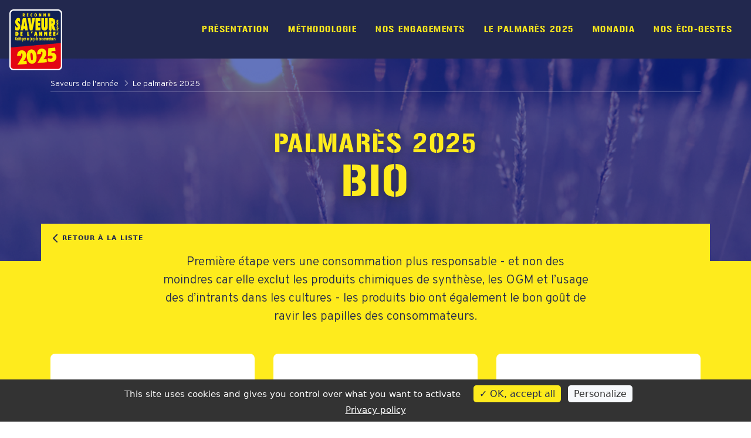

--- FILE ---
content_type: text/html; charset=utf-8
request_url: https://www.saveurdelannee.com/le-palmares/categorie/bio-et-vertueux
body_size: 4603
content:
<!DOCTYPE html>
<html dir="ltr" lang="fr-fr">
<head>

<meta charset="utf-8">
<!-- 
	This website is powered by TYPO3 - inspiring people to share!
	TYPO3 is a free open source Content Management Framework initially created by Kasper Skaarhoj and licensed under GNU/GPL.
	TYPO3 is copyright 1998-2026 of Kasper Skaarhoj. Extensions are copyright of their respective owners.
	Information and contribution at https://typo3.org/
-->

<base href="https://www.saveurdelannee.com/">

<title>Catégorie | Saveur de l'année</title>
<meta name="generator" content="TYPO3 CMS" />
<meta name="viewport" content="width=device-width, initial-scale=1" />
<meta name="twitter:card" content="summary" />


<link rel="stylesheet" href="/typo3temp/assets/css/7015c8c4ac5ff815b57530b221005fc6.css?1676283711" media="all">
<link rel="stylesheet" href="/fileadmin/saveurs-de-lannee/assets/styles/main.css?1689843989" media="all">




<script src="/fileadmin/saveurs-de-lannee/assets/js/headerScripts.js?1680700239"></script>
<script src="/fileadmin/saveurs-de-lannee/assets/js/runtime.js?1667375344"></script>



        <link rel="icon" href="/fileadmin/saveurs-de-lannee/assets/images/favicon.ico" />
        <link rel="preconnect" href="https://fonts.googleapis.com">
        <link rel="preconnect" href="https://fonts.gstatic.com" crossorigin>
        <link href="https://fonts.googleapis.com/css2?family=Overpass:wght@300;700&display=swap" rel="stylesheet">
        <script>
            window.MSInputMethodContext && document.documentMode && document.write('<script src="https://cdn.jsdelivr.net/gh/nuxodin/ie11CustomProperties@4.1.0/ie11CustomProperties.min.js"><\x2fscript>');
        </script>
        <script>
            window.consent = {}
        </script>
<link rel="canonical" href="https://www.saveurdelannee.com/le-palmares/categorie/bio-et-vertueux"/>

</head>
<body class="page-list "    data-layout="nkclient__sda_palmares_liste" itemscope itemtype="http://schema.org/WebPage">

<div class="body__inner">
    <header>
        <div class="header__main">
            <div class="container-fluid">
                <div class="row">
                    <div class="col header__main__inner">
                        <div class="is-mobile">
                            <button type="button" class="btn-menu " data-role="toggle-menu">
                                <span></span>
                                <span class="label">Menu</span>
                            </button>
                        </div>
                        <div class="logo">
                            <a href="/">
                                <img width=131 height=150 src="/fileadmin/saveurs-de-lannee/assets/images/logo-saveur-de-l-annee.png" alt="Saveur de l'année">
                            </a>
                        </div>
                        <div id="nav-main-container">
                            

<nav id="nav-main">
    <ul>
        
            
            <li class="nav-item has-dropdown ">
                
                        <a href="/presentation" class="nav-item__link">Présentation</a>
                    
                
                        <ul class="dropdown ">
                            
                                <li class="nav-item ">
                                    
                                            <a href="/presentation/edito" class="nav-item__link">Edito</a>
                                        
                                </li>
                            
                        </ul>
                    
            </li>
        
            
            <li class="nav-item has-dropdown ">
                
                        <a href="/methodologie" class="nav-item__link">Méthodologie</a>
                    
                
                        <ul class="dropdown ">
                            
                                <li class="nav-item ">
                                    
                                            <a href="/methodologie/partenaires-techniques" class="nav-item__link">Partenaires techniques</a>
                                        
                                </li>
                            
                                <li class="nav-item ">
                                    
                                            <a href="/methodologie/lanalyse-sensorielle" class="nav-item__link">L&#039;analyse sensorielle</a>
                                        
                                </li>
                            
                        </ul>
                    
            </li>
        
            
            <li class="nav-item has-dropdown ">
                
                        <a href="/nos-engagements" class="nav-item__link">Nos engagements</a>
                    
                
                        <ul class="dropdown ">
                            
                                <li class="nav-item ">
                                    
                                            <a href="/nos-engagements/le-climat" class="nav-item__link">Pourquoi agir pour le climat ?</a>
                                        
                                </li>
                            
                                <li class="nav-item ">
                                    
                                            <a href="/nos-engagements/la-protection-de-la-biodiversite" class="nav-item__link">Pourquoi protéger la biodiversité ?</a>
                                        
                                </li>
                            
                                <li class="nav-item ">
                                    
                                            <a href="/nos-engagements/la-protection-des-oceans" class="nav-item__link">Pourquoi protéger les Océans ?</a>
                                        
                                </li>
                            
                                <li class="nav-item ">
                                    
                                            <a href="/nos-engagements/promouvoir-des-modes-de-consommation-et-de-production-durables" class="nav-item__link">Pourquoi consommer responsable ?</a>
                                        
                                </li>
                            
                        </ul>
                    
            </li>
        
            
            <li class="nav-item  active">
                
                        <a href="/le-palmares" class="nav-item__link">Le palmarès 2025</a>
                    
                
            </li>
        
            
            <li class="nav-item has-dropdown ">
                
                        <a href="/monadia" class="nav-item__link">Monadia</a>
                    
                
                        <ul class="dropdown ">
                            
                                <li class="nav-item ">
                                    
                                            <a href="/monadia/membre-du-pacte-mondial-des-nations-unies" class="nav-item__link">Membre du pacte mondial des nations unies</a>
                                        
                                </li>
                            
                        </ul>
                    
            </li>
        
            
            <li class="nav-item  ">
                
                        <a href="/nos-eco-gestes" class="nav-item__link">Nos éco-gestes</a>
                    
                
            </li>
        
    </ul>
</nav>


                        </div>
                    </div>
                </div>
            </div>
        </div>
    </header>
    
    <main>
        <article>
            
    

                
                
                    



                
                
                    

    



                
                

    
        

        <section class="hero hero--bg bg-dark text-center" style="--background-xs: url(/fileadmin/saveurs-de-lannee/_processed_/6/3/csm_palmares-bio-saveur-de-l-annee_04944764fc.png); --background: url('/fileadmin/saveurs-de-lannee/_processed_/6/3/csm_palmares-bio-saveur-de-l-annee_dd92be4204.png');">
    
    <div class="breadcrumb-container is-desktop">
        <div class="container">
            <div class="row">
                <div class="col-12">
                    <ol class="breadcrumb " itemscope="" itemtype="http://schema.org/BreadcrumbList">
                        
    
        
                <li itemprop="itemListElement" itemscope itemtype="http://schema.org/ListItem" class="breadcrumb-item">
                    <a href="/" itemprop="item">
                        <span itemprop="name">Saveurs de l&#039;année</span>
                    </a>
                    <meta itemprop="position" content="1">
                </li>
            
    
        
                <li itemprop="itemListElement" itemscope itemtype="http://schema.org/ListItem" class="breadcrumb-item">
                    <a href="/le-palmares" itemprop="item">
                        <span itemprop="name">Le palmarès 2025</span>
                    </a>
                    <meta itemprop="position" content="2">
                </li>
            
    


                    </ol>
                </div>
            </div>
        </div>
    </div>

        <div class="container">
    
        <div class="row">
            <div class="col-12">
                <h1>Palmarès 2025<span>Bio</span></h1>
            </div>
        </div>
    </div>
</section>
<section class="text-center bg-color">
    <div class="container">
        <div class="row intro-block bg-color">
            <div class="col-12"> <a href="/le-palmares" class="btn btn-small-link btn-back">
                <i class="icon icon--16 icon--f-chevron-left-16 "></i><span>retour à la liste</span>
            </a>
            </div>
            <div class="col-12 col-lg-8 offset-lg-2">
                <p>Première étape vers une consommation plus responsable - et non des moindres car elle exclut les produits chimiques de synthèse, les OGM et l’usage des d’intrants dans les cultures - les produits bio ont également le bon goût de ravir les papilles des consommateurs.</p>
            </div>
        </div>
        <div class="row">
            <div class="col-12">
                <div class="cards cards--list cards--list--4">
                    
                        <a href="/le-palmares/produit/biscuit-avoine-chocolat-2025" class="card card--palmares">
                            <div class="card__inner">
                                <div class="card__content">
                                    <div class="card__visual">
                                        
                                            <img width="200" class="lazy" src="[data-uri]" data-src="/fileadmin/saveurs-de-lannee/_processed_/a/4/csm_2462-saveur-de-l-annee-carrefour-bio-biscuit-avoine-chocolat_f2159d6cee.jpg" alt="BISCUITS AVOINE CHOCOLAT">
                                        
                                    </div>
                                    <h2 class="title">BISCUITS AVOINE CHOCOLAT<span>CARREFOUR BIO</span></h2>

                                </div>
                                <div class="card__footer">
                                    <div class="btn btn-icon">
                                        <i class="icon icon--24 icon--f-arrow-right-24 "></i>
                                    </div>
                                </div>
                            </div>
                        </a>
                    
                        <a href="/le-palmares/produit/boissons-vegetales-2025" class="card card--palmares">
                            <div class="card__inner">
                                <div class="card__content">
                                    <div class="card__visual">
                                        
                                            <img width="200" class="lazy" src="[data-uri]" data-src="/fileadmin/saveurs-de-lannee/_processed_/e/d/csm_2351-saveur-de-l-annee-bjorg-boissons-vegetales-au-rayon-lait-uht_5278012ec2.jpg" alt="BOISSONS VEGETALES">
                                        
                                    </div>
                                    <h2 class="title">BOISSONS VEGETALES<span>BJORG</span></h2>

                                </div>
                                <div class="card__footer">
                                    <div class="btn btn-icon">
                                        <i class="icon icon--24 icon--f-arrow-right-24 "></i>
                                    </div>
                                </div>
                            </div>
                        </a>
                    
                        <a href="/le-palmares/produit/instantanee-cherico-chicoree-nature-bio-80g-2025" class="card card--palmares">
                            <div class="card__inner">
                                <div class="card__content">
                                    <div class="card__visual">
                                        
                                            <img width="200" class="lazy" src="[data-uri]" data-src="/fileadmin/saveurs-de-lannee/_processed_/6/e/csm_2437-saveur-de-l-annee-instantanee-cherico-chicoree-nature-bio-80-g_479b285695.jpg" alt="CHICOREE NATURE BIO instantanée">
                                        
                                    </div>
                                    <h2 class="title">CHICOREE NATURE BIO instantanée<span>CHERICO</span></h2>

                                </div>
                                <div class="card__footer">
                                    <div class="btn btn-icon">
                                        <i class="icon icon--24 icon--f-arrow-right-24 "></i>
                                    </div>
                                </div>
                            </div>
                        </a>
                    
                        <a href="/le-palmares/produit/tofu-nature-et-fume-2025" class="card card--palmares">
                            <div class="card__inner">
                                <div class="card__content">
                                    <div class="card__visual">
                                        
                                            <img width="200" class="lazy" src="[data-uri]" data-src="/fileadmin/saveurs-de-lannee/_processed_/8/8/csm_2444-saveur-de-l-annee-tofu-nature-ceral-bio-tofu-fume-cereal-bio_72869b0483.jpg" alt="Tofu nature et fumé">
                                        
                                    </div>
                                    <h2 class="title">Tofu nature et fumé<span>CÉRÉAL BIO</span></h2>

                                </div>
                                <div class="card__footer">
                                    <div class="btn btn-icon">
                                        <i class="icon icon--24 icon--f-arrow-right-24 "></i>
                                    </div>
                                </div>
                            </div>
                        </a>
                    
                </div>
            </div>
        </div>
    </div>
</section>
</article>

    


                
                    



                
                
                    



                

        


        </article>
    </main>
    <aside>
        
            
<article class="award-section text-center bg-color pt-17 pb-10  " data-role="award-section">
    <div class="container">
        <div class="row">
            <div class="col-lg-10 offset-lg-1">
                <div class="heading-block">
                    <h2> <span></span></h2>
                </div>
                <p class="has-max-width">Depuis 1998, Saveur de l'Année place le consommateur au cœur du dispositif méthodologique. A lui de jauger la qualité. A lui d’encenser ou de critiquer ! Et pour répondre aux enjeux sociétaux, climatiques et environnementaux, la méthodologie intègre désormais d’autres critères comme la qualité nutritionnelle, la recyclabilité des emballages ou encore la durabilité. Des critères examinés et évalués par des experts.
Et qu’ils soient optionnels sur la version «&nbsp;classique&nbsp;» du logo ou prérequis qualitatifs pour les déclinaisons engagées de la récompense, ils ont pour but d’encourager les pratiques et les initiatives qui participent à une autre alimentation.</p>
            </div>
        </div>
        <div class="row">
            
                <div class="reinsurance col-sm-6 col-lg-3">
                    <div class="reinsurance__visual">
                        <img class="lazy" data-src="/fileadmin/saveurs-de-lannee/assets/images/reassurances/modes-consommation-durables.svg" alt="">
                    </div>
                    <h3 class="reinsurance__title">Etablir des modes de consommation plus responsables </h3>
                </div>
            
                <div class="reinsurance col-sm-6 col-lg-3">
                    <div class="reinsurance__visual">
                        <img class="lazy" data-src="/fileadmin/saveurs-de-lannee/assets/images/reassurances/luttre-contre-rechauffement-climatique.svg" alt="">
                    </div>
                    <h3 class="reinsurance__title">Lutter contre le réchauffement climatique</h3>
                </div>
            
                <div class="reinsurance col-sm-6 col-lg-3">
                    <div class="reinsurance__visual">
                        <img class="lazy" data-src="/fileadmin/saveurs-de-lannee/assets/images/reassurances/protection-des-oceans.svg" alt="">
                    </div>
                    <h3 class="reinsurance__title">Protection des océans</h3>
                </div>
            
                <div class="reinsurance col-sm-6 col-lg-3">
                    <div class="reinsurance__visual">
                        <img class="lazy" data-src="/fileadmin/saveurs-de-lannee/assets/images/reassurances/preservation-ecosystemes-terrestres.svg" alt="">
                    </div>
                    <h3 class="reinsurance__title">Préserver les écosystèmes terrestres</h3>
                </div>
            
        </div>
        <div class="row">
            <div class="col">
                <a href="/nos-engagements" title="Voir tous nos engagements" class="btn btn-secondary ">
                    <span>Voir tous nos engagements</span>
                </a>
            </div>
        </div>
    </div>
</article>
        
        
            
<article class="how-section bg-dark    ">
    <div class="side-by-side text-on-the-right">
        <div class="side-by-side__visual">
            
                <img class="lazy" data-src="/fileadmin/saveurs-de-lannee/_processed_/9/7/csm_personne-goutant-un-plat_91114299e6.jpg" alt="">
            
        </div>
        <div class="side-by-side__text">
            <div class="heading-block">
                <h2>COMMENT LA RÉCOMPENSE EST-ELLE <span>ACCORDÉE ?</span></h2>
            </div>
            <p><b>Les critères* : </b></p><ul> 	<li>Qualité gustative</li> 	<li>Qualité nutritionnelle</li> 	<li>Degré de transformation</li> 	<li>Recyclabilité des emballages</li> 	<li>Engagements écologiques et sociaux</li> </ul><p><span style="font-size:11px;">A l'exception de la Qualité Gustative, les autres critères sont soit optionnels soit des préquis. Voir la page "Méthodologie".</span></p>
            <a href="/methodologie" title="En savoir plus" class="btn btn-secondary ">
                <span>En savoir plus</span>
            </a>
        </div>
    </div>
</article>


        
    </aside>
    <section class="breadcrumb-container is-mobile">
        <div class="container">
            <div class="row">
                <div class="col-12">
                    
                </div>
            </div>
        </div>
    </section>
    

    <footer class="footer">
        <div class="footer__main">
            <div class="container">
                <div class="row">
                    <div class="col-lg-4">
                        <div class="monadia-block">
                            <div class="logo">
                                <img src="/fileadmin/saveurs-de-lannee/assets/images/logo-monadia.png" alt="Logo monadia">
                            </div>
                            <p>1er opérateur de récompenses engagées</p>
                            <a href="/contact" title="contactez monadia" class="btn btn-secondary ">
                                <span>contactez monadia</span>
                            </a>
                        </div>
                    </div>
                    <div class="col-md-6 col-lg-4">
    <div class="title">Le palmarès Saveurs de l’Année </div>
    <ul> 	<li><a href="/le-palmares/categorie/bio-et-vertueux">Le Palmarès Bio</a></li> 	<li><a href="/le-palmares/categorie/produits-locaux">Le palmarès des Produits Régionaux</a></li> 	<li><a href="/le-palmares">Tout le palmarès</a></li> </ul>
</div>
<div class="col-md-6 col-lg-4">
    <div class="title">Une récompense engagée</div>
    <ul> 	<li><a href="/monadia">Qui sommes nous ?</a></li> 	<li><a href="/methodologie">Tests en laboratoires</a></li> 	<li><a href="/methodologie/partenaires-techniques">Des partenaires hautement qualifiés</a></li> 	<li><a href="/nos-engagements">Nos engagements</a></li> </ul>
</div>

                </div>
            </div>
        </div>
        <div class="footer__bottom">
            <div class="container">
                <div class="row">
                    <div class="col footer__bottom__inner">
                        ©Monadia 2026, tous droits réservés
                        <nav>
    <ul> 	<li><a href="/plan-du-site" class="link">Plan du site</a></li> 	<li><a href="/mentions-legales" class="link">Mentions légales</a></li> 	<li><a href="/politique-de-confidentialite">Politique de confidentialité</a></li> 	<li><a href="/le-palmares/categorie#cookies">Préférences des cookies</a></li> </ul>
</nav>

                    </div>
                </div>
            </div>
        </div>
    </footer>
</div>

<script src="/typo3conf/ext/ameos_tarteaucitron/Resources/Public/libs/tarteaucitron.js/tarteaucitron.js?1675435626"></script>
<script src="/typo3conf/ext/ameos_tarteaucitron/Resources/Public/js/ameostarteaucitron.js?1675435626"></script>
<script src="/fileadmin/saveurs-de-lannee/assets/js/vendor.js?1680700240"></script>
<script src="/fileadmin/saveurs-de-lannee/assets/js/main.js?1680700239"></script>
<script src="/typo3temp/assets/js/55a21056674713c15cdac6a76e1ac395.js?1681286959"></script>



</body>
</html>

--- FILE ---
content_type: text/css; charset=utf-8
request_url: https://www.saveurdelannee.com/fileadmin/saveurs-de-lannee/assets/styles/main.css?1689843989
body_size: 35513
content:
@font-face{font-family:swiper-icons;src:url("data:application/font-woff;charset=utf-8;base64, [base64]//wADZ2x5ZgAAAywAAADMAAAD2MHtryVoZWFkAAABbAAAADAAAAA2E2+eoWhoZWEAAAGcAAAAHwAAACQC9gDzaG10eAAAAigAAAAZAAAArgJkABFsb2NhAAAC0AAAAFoAAABaFQAUGG1heHAAAAG8AAAAHwAAACAAcABAbmFtZQAAA/gAAAE5AAACXvFdBwlwb3N0AAAFNAAAAGIAAACE5s74hXjaY2BkYGAAYpf5Hu/j+W2+MnAzMYDAzaX6QjD6/4//Bxj5GA8AuRwMYGkAPywL13jaY2BkYGA88P8Agx4j+/8fQDYfA1AEBWgDAIB2BOoAeNpjYGRgYNBh4GdgYgABEMnIABJzYNADCQAACWgAsQB42mNgYfzCOIGBlYGB0YcxjYGBwR1Kf2WQZGhhYGBiYGVmgAFGBiQQkOaawtDAoMBQxXjg/wEGPcYDDA4wNUA2CCgwsAAAO4EL6gAAeNpj2M0gyAACqxgGNWBkZ2D4/wMA+xkDdgAAAHjaY2BgYGaAYBkGRgYQiAHyGMF8FgYHIM3DwMHABGQrMOgyWDLEM1T9/w8UBfEMgLzE////P/5//f/V/xv+r4eaAAeMbAxwIUYmIMHEgKYAYjUcsDAwsLKxc3BycfPw8jEQA/[base64]/uznmfPFBNODM2K7MTQ45YEAZqGP81AmGGcF3iPqOop0r1SPTaTbVkfUe4HXj97wYE+yNwWYxwWu4v1ugWHgo3S1XdZEVqWM7ET0cfnLGxWfkgR42o2PvWrDMBSFj/IHLaF0zKjRgdiVMwScNRAoWUoH78Y2icB/yIY09An6AH2Bdu/UB+yxopYshQiEvnvu0dURgDt8QeC8PDw7Fpji3fEA4z/PEJ6YOB5hKh4dj3EvXhxPqH/SKUY3rJ7srZ4FZnh1PMAtPhwP6fl2PMJMPDgeQ4rY8YT6Gzao0eAEA409DuggmTnFnOcSCiEiLMgxCiTI6Cq5DZUd3Qmp10vO0LaLTd2cjN4fOumlc7lUYbSQcZFkutRG7g6JKZKy0RmdLY680CDnEJ+UMkpFFe1RN7nxdVpXrC4aTtnaurOnYercZg2YVmLN/d/gczfEimrE/fs/bOuq29Zmn8tloORaXgZgGa78yO9/cnXm2BpaGvq25Dv9S4E9+5SIc9PqupJKhYFSSl47+Qcr1mYNAAAAeNptw0cKwkAAAMDZJA8Q7OUJvkLsPfZ6zFVERPy8qHh2YER+3i/BP83vIBLLySsoKimrqKqpa2hp6+jq6RsYGhmbmJqZSy0sraxtbO3sHRydnEMU4uR6yx7JJXveP7WrDycAAAAAAAH//wACeNpjYGRgYOABYhkgZgJCZgZNBkYGLQZtIJsFLMYAAAw3ALgAeNolizEKgDAQBCchRbC2sFER0YD6qVQiBCv/H9ezGI6Z5XBAw8CBK/m5iQQVauVbXLnOrMZv2oLdKFa8Pjuru2hJzGabmOSLzNMzvutpB3N42mNgZGBg4GKQYzBhYMxJLMlj4GBgAYow/P/PAJJhLM6sSoWKfWCAAwDAjgbRAAB42mNgYGBkAIIbCZo5IPrmUn0hGA0AO8EFTQAA");font-weight:400;font-style:normal}:root{--swiper-theme-color:#007aff}.swiper{margin-left:auto;margin-right:auto;position:relative;overflow:hidden;list-style:none;padding:0;z-index:1}.swiper-vertical>.swiper-wrapper{flex-direction:column}.swiper-wrapper{position:relative;width:100%;height:100%;z-index:1;display:flex;transition-property:transform;box-sizing:content-box}.swiper-android .swiper-slide,.swiper-wrapper{transform:translate3d(0,0,0)}.swiper-pointer-events{touch-action:pan-y}.swiper-pointer-events.swiper-vertical{touch-action:pan-x}.swiper-slide{flex-shrink:0;width:100%;height:100%;position:relative;transition-property:transform}.swiper-slide-invisible-blank{visibility:hidden}.swiper-autoheight,.swiper-autoheight .swiper-slide{height:auto}.swiper-autoheight .swiper-wrapper{align-items:flex-start;transition-property:transform,height}.swiper-3d,.swiper-3d.swiper-css-mode .swiper-wrapper{perspective:1200px}.swiper-3d .swiper-cube-shadow,.swiper-3d .swiper-slide,.swiper-3d .swiper-slide-shadow,.swiper-3d .swiper-slide-shadow-bottom,.swiper-3d .swiper-slide-shadow-left,.swiper-3d .swiper-slide-shadow-right,.swiper-3d .swiper-slide-shadow-top,.swiper-3d .swiper-wrapper{transform-style:preserve-3d}.swiper-3d .swiper-slide-shadow,.swiper-3d .swiper-slide-shadow-bottom,.swiper-3d .swiper-slide-shadow-left,.swiper-3d .swiper-slide-shadow-right,.swiper-3d .swiper-slide-shadow-top{position:absolute;left:0;top:0;width:100%;height:100%;pointer-events:none;z-index:10}.swiper-3d .swiper-slide-shadow{background:rgba(0,0,0,.15)}.swiper-3d .swiper-slide-shadow-left{background-image:linear-gradient(to left,rgba(0,0,0,.5),rgba(0,0,0,0))}.swiper-3d .swiper-slide-shadow-right{background-image:linear-gradient(to right,rgba(0,0,0,.5),rgba(0,0,0,0))}.swiper-3d .swiper-slide-shadow-top{background-image:linear-gradient(to top,rgba(0,0,0,.5),rgba(0,0,0,0))}.swiper-3d .swiper-slide-shadow-bottom{background-image:linear-gradient(to bottom,rgba(0,0,0,.5),rgba(0,0,0,0))}.swiper-css-mode>.swiper-wrapper{overflow:auto;scrollbar-width:none;-ms-overflow-style:none}.swiper-css-mode>.swiper-wrapper::-webkit-scrollbar{display:none}.swiper-css-mode>.swiper-wrapper>.swiper-slide{scroll-snap-align:start start}.swiper-horizontal.swiper-css-mode>.swiper-wrapper{-ms-scroll-snap-type:x mandatory;scroll-snap-type:x mandatory}.swiper-vertical.swiper-css-mode>.swiper-wrapper{-ms-scroll-snap-type:y mandatory;scroll-snap-type:y mandatory}.swiper-centered>.swiper-wrapper::before{content:'';flex-shrink:0;order:9999}.swiper-centered.swiper-horizontal>.swiper-wrapper>.swiper-slide:first-child{-webkit-margin-start:var(--swiper-centered-offset-before);margin-inline-start:var(--swiper-centered-offset-before)}.swiper-centered.swiper-horizontal>.swiper-wrapper::before{height:100%;min-height:1px;width:var(--swiper-centered-offset-after)}.swiper-centered.swiper-vertical>.swiper-wrapper>.swiper-slide:first-child{-webkit-margin-before:var(--swiper-centered-offset-before);margin-block-start:var(--swiper-centered-offset-before)}.swiper-centered.swiper-vertical>.swiper-wrapper::before{width:100%;min-width:1px;height:var(--swiper-centered-offset-after)}.swiper-centered>.swiper-wrapper>.swiper-slide{scroll-snap-align:center center}.swiper-virtual.swiper-css-mode .swiper-wrapper::after{content:'';position:absolute;left:0;top:0;pointer-events:none}.swiper-virtual.swiper-css-mode.swiper-horizontal .swiper-wrapper::after{height:1px;width:var(--swiper-virtual-size)}.swiper-virtual.swiper-css-mode.swiper-vertical .swiper-wrapper::after{width:1px;height:var(--swiper-virtual-size)}:root{--swiper-navigation-size:44px}.swiper-button-next,.swiper-button-prev{position:absolute;top:50%;width:calc(var(--swiper-navigation-size)/ 44 * 27);height:var(--swiper-navigation-size);margin-top:calc(0px - (var(--swiper-navigation-size)/ 2));z-index:10;cursor:pointer;display:flex;align-items:center;justify-content:center;color:var(--swiper-navigation-color,var(--swiper-theme-color))}.swiper-button-next.swiper-button-disabled,.swiper-button-prev.swiper-button-disabled{opacity:.35;cursor:auto;pointer-events:none}.swiper-button-next:after,.swiper-button-prev:after{font-family:swiper-icons;font-size:var(--swiper-navigation-size);text-transform:none!important;letter-spacing:0;text-transform:none;font-variant:initial;line-height:1}.swiper-button-prev,.swiper-rtl .swiper-button-next{left:10px;right:auto}.swiper-button-prev:after,.swiper-rtl .swiper-button-next:after{content:'prev'}.swiper-button-next,.swiper-rtl .swiper-button-prev{right:10px;left:auto}.swiper-button-next:after,.swiper-rtl .swiper-button-prev:after{content:'next'}.swiper-button-lock{display:none}.swiper-pagination{position:absolute;text-align:center;transition:.3s opacity;transform:translate3d(0,0,0);z-index:10}.swiper-pagination.swiper-pagination-hidden{opacity:0}.swiper-horizontal>.swiper-pagination-bullets,.swiper-pagination-bullets.swiper-pagination-horizontal,.swiper-pagination-custom,.swiper-pagination-fraction{bottom:10px;left:0;width:100%}.swiper-pagination-bullets-dynamic{overflow:hidden;font-size:0}.swiper-pagination-bullets-dynamic .swiper-pagination-bullet{transform:scale(.33);position:relative}.swiper-pagination-bullets-dynamic .swiper-pagination-bullet-active{transform:scale(1)}.swiper-pagination-bullets-dynamic .swiper-pagination-bullet-active-main{transform:scale(1)}.swiper-pagination-bullets-dynamic .swiper-pagination-bullet-active-prev{transform:scale(.66)}.swiper-pagination-bullets-dynamic .swiper-pagination-bullet-active-prev-prev{transform:scale(.33)}.swiper-pagination-bullets-dynamic .swiper-pagination-bullet-active-next{transform:scale(.66)}.swiper-pagination-bullets-dynamic .swiper-pagination-bullet-active-next-next{transform:scale(.33)}.swiper-pagination-bullet{width:var(--swiper-pagination-bullet-width,var(--swiper-pagination-bullet-size,8px));height:var(--swiper-pagination-bullet-height,var(--swiper-pagination-bullet-size,8px));display:inline-block;border-radius:50%;background:var(--swiper-pagination-bullet-inactive-color,#000);opacity:var(--swiper-pagination-bullet-inactive-opacity,.2)}button.swiper-pagination-bullet{border:none;margin:0;padding:0;box-shadow:none;-webkit-appearance:none;-moz-appearance:none;appearance:none}.swiper-pagination-clickable .swiper-pagination-bullet{cursor:pointer}.swiper-pagination-bullet:only-child{display:none!important}.swiper-pagination-bullet-active{opacity:var(--swiper-pagination-bullet-opacity,1);background:var(--swiper-pagination-color,var(--swiper-theme-color))}.swiper-pagination-vertical.swiper-pagination-bullets,.swiper-vertical>.swiper-pagination-bullets{right:10px;top:50%;transform:translate3d(0,-50%,0)}.swiper-pagination-vertical.swiper-pagination-bullets .swiper-pagination-bullet,.swiper-vertical>.swiper-pagination-bullets .swiper-pagination-bullet{margin:var(--swiper-pagination-bullet-vertical-gap,6px) 0;display:block}.swiper-pagination-vertical.swiper-pagination-bullets.swiper-pagination-bullets-dynamic,.swiper-vertical>.swiper-pagination-bullets.swiper-pagination-bullets-dynamic{top:50%;transform:translateY(-50%);width:8px}.swiper-pagination-vertical.swiper-pagination-bullets.swiper-pagination-bullets-dynamic .swiper-pagination-bullet,.swiper-vertical>.swiper-pagination-bullets.swiper-pagination-bullets-dynamic .swiper-pagination-bullet{display:inline-block;transition:.2s transform,.2s top}.swiper-horizontal>.swiper-pagination-bullets .swiper-pagination-bullet,.swiper-pagination-horizontal.swiper-pagination-bullets .swiper-pagination-bullet{margin:0 var(--swiper-pagination-bullet-horizontal-gap,4px)}.swiper-horizontal>.swiper-pagination-bullets.swiper-pagination-bullets-dynamic,.swiper-pagination-horizontal.swiper-pagination-bullets.swiper-pagination-bullets-dynamic{left:50%;transform:translateX(-50%);white-space:nowrap}.swiper-horizontal>.swiper-pagination-bullets.swiper-pagination-bullets-dynamic .swiper-pagination-bullet,.swiper-pagination-horizontal.swiper-pagination-bullets.swiper-pagination-bullets-dynamic .swiper-pagination-bullet{transition:.2s transform,.2s left}.swiper-horizontal.swiper-rtl>.swiper-pagination-bullets-dynamic .swiper-pagination-bullet{transition:.2s transform,.2s right}.swiper-pagination-progressbar{background:rgba(0,0,0,.25);position:absolute}.swiper-pagination-progressbar .swiper-pagination-progressbar-fill{background:var(--swiper-pagination-color,var(--swiper-theme-color));position:absolute;left:0;top:0;width:100%;height:100%;transform:scale(0);transform-origin:left top}.swiper-rtl .swiper-pagination-progressbar .swiper-pagination-progressbar-fill{transform-origin:right top}.swiper-horizontal>.swiper-pagination-progressbar,.swiper-pagination-progressbar.swiper-pagination-horizontal,.swiper-pagination-progressbar.swiper-pagination-vertical.swiper-pagination-progressbar-opposite,.swiper-vertical>.swiper-pagination-progressbar.swiper-pagination-progressbar-opposite{width:100%;height:4px;left:0;top:0}.swiper-horizontal>.swiper-pagination-progressbar.swiper-pagination-progressbar-opposite,.swiper-pagination-progressbar.swiper-pagination-horizontal.swiper-pagination-progressbar-opposite,.swiper-pagination-progressbar.swiper-pagination-vertical,.swiper-vertical>.swiper-pagination-progressbar{width:4px;height:100%;left:0;top:0}.swiper-pagination-lock{display:none}.swiper-scrollbar{border-radius:10px;position:relative;-ms-touch-action:none;background:rgba(0,0,0,.1)}.swiper-horizontal>.swiper-scrollbar{position:absolute;left:1%;bottom:3px;z-index:50;height:5px;width:98%}.swiper-vertical>.swiper-scrollbar{position:absolute;right:3px;top:1%;z-index:50;width:5px;height:98%}.swiper-scrollbar-drag{height:100%;width:100%;position:relative;background:rgba(0,0,0,.5);border-radius:10px;left:0;top:0}.swiper-scrollbar-cursor-drag{cursor:move}.swiper-scrollbar-lock{display:none}.swiper-zoom-container{width:100%;height:100%;display:flex;justify-content:center;align-items:center;text-align:center}.swiper-zoom-container>canvas,.swiper-zoom-container>img,.swiper-zoom-container>svg{max-width:100%;max-height:100%;-o-object-fit:contain;object-fit:contain}.swiper-slide-zoomed{cursor:move}.swiper-lazy-preloader{width:42px;height:42px;position:absolute;left:50%;top:50%;margin-left:-21px;margin-top:-21px;z-index:10;transform-origin:50%;-webkit-animation:swiper-preloader-spin 1s infinite linear;animation:swiper-preloader-spin 1s infinite linear;box-sizing:border-box;border:4px solid var(--swiper-preloader-color,var(--swiper-theme-color));border-radius:50%;border-top-color:transparent}.swiper-lazy-preloader-white{--swiper-preloader-color:#fff}.swiper-lazy-preloader-black{--swiper-preloader-color:#000}@-webkit-keyframes swiper-preloader-spin{100%{transform:rotate(360deg)}}@keyframes swiper-preloader-spin{100%{transform:rotate(360deg)}}.swiper .swiper-notification{position:absolute;left:0;top:0;pointer-events:none;opacity:0;z-index:-1000}.swiper-free-mode>.swiper-wrapper{transition-timing-function:ease-out;margin:0 auto}.swiper-grid>.swiper-wrapper{flex-wrap:wrap}.swiper-grid-column>.swiper-wrapper{flex-wrap:wrap;flex-direction:column}.swiper-fade.swiper-free-mode .swiper-slide{transition-timing-function:ease-out}.swiper-fade .swiper-slide{pointer-events:none;transition-property:opacity}.swiper-fade .swiper-slide .swiper-slide{pointer-events:none}.swiper-fade .swiper-slide-active,.swiper-fade .swiper-slide-active .swiper-slide-active{pointer-events:auto}.swiper-cube{overflow:visible}.swiper-cube .swiper-slide{pointer-events:none;-webkit-backface-visibility:hidden;backface-visibility:hidden;z-index:1;visibility:hidden;transform-origin:0 0;width:100%;height:100%}.swiper-cube .swiper-slide .swiper-slide{pointer-events:none}.swiper-cube.swiper-rtl .swiper-slide{transform-origin:100% 0}.swiper-cube .swiper-slide-active,.swiper-cube .swiper-slide-active .swiper-slide-active{pointer-events:auto}.swiper-cube .swiper-slide-active,.swiper-cube .swiper-slide-next,.swiper-cube .swiper-slide-next+.swiper-slide,.swiper-cube .swiper-slide-prev{pointer-events:auto;visibility:visible}.swiper-cube .swiper-slide-shadow-bottom,.swiper-cube .swiper-slide-shadow-left,.swiper-cube .swiper-slide-shadow-right,.swiper-cube .swiper-slide-shadow-top{z-index:0;-webkit-backface-visibility:hidden;backface-visibility:hidden}.swiper-cube .swiper-cube-shadow{position:absolute;left:0;bottom:0;width:100%;height:100%;opacity:.6;z-index:0}.swiper-cube .swiper-cube-shadow:before{content:'';background:#000;position:absolute;left:0;top:0;bottom:0;right:0;filter:blur(50px)}.swiper-flip{overflow:visible}.swiper-flip .swiper-slide{pointer-events:none;-webkit-backface-visibility:hidden;backface-visibility:hidden;z-index:1}.swiper-flip .swiper-slide .swiper-slide{pointer-events:none}.swiper-flip .swiper-slide-active,.swiper-flip .swiper-slide-active .swiper-slide-active{pointer-events:auto}.swiper-flip .swiper-slide-shadow-bottom,.swiper-flip .swiper-slide-shadow-left,.swiper-flip .swiper-slide-shadow-right,.swiper-flip .swiper-slide-shadow-top{z-index:0;-webkit-backface-visibility:hidden;backface-visibility:hidden}.swiper-creative .swiper-slide{-webkit-backface-visibility:hidden;backface-visibility:hidden;overflow:hidden;transition-property:transform,opacity,height}.swiper-cards{overflow:visible}.swiper-cards .swiper-slide{transform-origin:center bottom;-webkit-backface-visibility:hidden;backface-visibility:hidden;overflow:hidden}/*!
 * Bootstrap v5.1.3 (https://getbootstrap.com/)
 * Copyright 2011-2021 The Bootstrap Authors
 * Copyright 2011-2021 Twitter, Inc.
 * Licensed under MIT (https://github.com/twbs/bootstrap/blob/main/LICENSE)
 */:root{--bs-blue:#0d6efd;--bs-indigo:#6610f2;--bs-purple:#6f42c1;--bs-pink:#d63384;--bs-red:#dc3545;--bs-orange:#fd7e14;--bs-yellow:#ffc107;--bs-green:#198754;--bs-teal:#20c997;--bs-cyan:#0dcaf0;--bs-white:#fff;--bs-gray:#6c757d;--bs-gray-dark:#343a40;--bs-gray-100:#f8f9fa;--bs-gray-200:#e9ecef;--bs-gray-300:#dee2e6;--bs-gray-400:#ced4da;--bs-gray-500:#adb5bd;--bs-gray-600:#6c757d;--bs-gray-700:#495057;--bs-gray-800:#343a40;--bs-gray-900:#212529;--bs-primary:#0d6efd;--bs-secondary:#6c757d;--bs-success:#198754;--bs-info:#0dcaf0;--bs-warning:#ffc107;--bs-danger:#dc3545;--bs-light:#f8f9fa;--bs-dark:#212529;--bs-primary-rgb:13,110,253;--bs-secondary-rgb:108,117,125;--bs-success-rgb:25,135,84;--bs-info-rgb:13,202,240;--bs-warning-rgb:255,193,7;--bs-danger-rgb:220,53,69;--bs-light-rgb:248,249,250;--bs-dark-rgb:33,37,41;--bs-white-rgb:255,255,255;--bs-black-rgb:0,0,0;--bs-body-color-rgb:33,37,41;--bs-body-bg-rgb:255,255,255;--bs-font-sans-serif:system-ui,-apple-system,"Segoe UI",Roboto,"Helvetica Neue",Arial,"Noto Sans","Liberation Sans",sans-serif,"Apple Color Emoji","Segoe UI Emoji","Segoe UI Symbol","Noto Color Emoji";--bs-font-monospace:SFMono-Regular,Menlo,Monaco,Consolas,"Liberation Mono","Courier New",monospace;--bs-gradient:linear-gradient(180deg, rgba(255,255,255,0.15), rgba(255,255,255,0));--bs-body-font-family:var(--bs-font-sans-serif);--bs-body-font-size:1rem;--bs-body-font-weight:400;--bs-body-line-height:1.5;--bs-body-color:#212529;--bs-body-bg:#fff}*,::after,::before{box-sizing:border-box}@media (prefers-reduced-motion:no-preference){:root{scroll-behavior:smooth}}body{margin:0;font-family:var(--bs-body-font-family);font-size:var(--bs-body-font-size);font-weight:var(--bs-body-font-weight);line-height:var(--bs-body-line-height);color:var(--bs-body-color);text-align:var(--bs-body-text-align);background-color:var(--bs-body-bg);-webkit-text-size-adjust:100%;-webkit-tap-highlight-color:transparent}hr{margin:1rem 0;color:inherit;background-color:currentColor;border:0;opacity:.25}hr:not([size]){height:1px}.h1,.h2,.h3,.h4,.h5,.h6,h1,h2,h3,h4,h5,h6{margin-top:0;margin-bottom:.5rem;font-weight:500;line-height:1.2}.h1,h1{font-size:calc(1.375rem + 1.5vw)}@media (min-width:1200px){.h1,h1{font-size:2.5rem}}.h2,h2{font-size:calc(1.325rem + .9vw)}@media (min-width:1200px){.h2,h2{font-size:2rem}}.h3,h3{font-size:calc(1.3rem + .6vw)}@media (min-width:1200px){.h3,h3{font-size:1.75rem}}.h4,h4{font-size:calc(1.275rem + .3vw)}@media (min-width:1200px){.h4,h4{font-size:1.5rem}}.h5,h5{font-size:1.25rem}.h6,h6{font-size:1rem}p{margin-top:0;margin-bottom:1rem}abbr[data-bs-original-title],abbr[title]{-webkit-text-decoration:underline dotted;text-decoration:underline dotted;cursor:help;-webkit-text-decoration-skip-ink:none;text-decoration-skip-ink:none}address{margin-bottom:1rem;font-style:normal;line-height:inherit}ol,ul{padding-left:2rem}dl,ol,ul{margin-top:0;margin-bottom:1rem}ol ol,ol ul,ul ol,ul ul{margin-bottom:0}dt{font-weight:700}dd{margin-bottom:.5rem;margin-left:0}blockquote{margin:0 0 1rem}b,strong{font-weight:bolder}.small,small{font-size:.875em}.mark,mark{padding:.2em;background-color:#fcf8e3}sub,sup{position:relative;font-size:.75em;line-height:0;vertical-align:baseline}sub{bottom:-.25em}sup{top:-.5em}a{color:#0d6efd;text-decoration:underline}a:hover{color:#0a58ca}a:not([href]):not([class]),a:not([href]):not([class]):hover{color:inherit;text-decoration:none}code,kbd,pre,samp{font-family:var(--bs-font-monospace);font-size:1em;direction:ltr;unicode-bidi:bidi-override}pre{display:block;margin-top:0;margin-bottom:1rem;overflow:auto;font-size:.875em}pre code{font-size:inherit;color:inherit;word-break:normal}code{font-size:.875em;color:#d63384;word-wrap:break-word}a>code{color:inherit}kbd{padding:.2rem .4rem;font-size:.875em;color:#fff;background-color:#212529;border-radius:.2rem}kbd kbd{padding:0;font-size:1em;font-weight:700}figure{margin:0 0 1rem}img,svg{vertical-align:middle}table{caption-side:bottom;border-collapse:collapse}caption{padding-top:.5rem;padding-bottom:.5rem;color:#6c757d;text-align:left}th{text-align:inherit;text-align:-webkit-match-parent}tbody,td,tfoot,th,thead,tr{border-color:inherit;border-style:solid;border-width:0}label{display:inline-block}button{border-radius:0}button:focus:not(:focus-visible){outline:0}button,input,optgroup,select,textarea{margin:0;font-family:inherit;font-size:inherit;line-height:inherit}button,select{text-transform:none}[role=button]{cursor:pointer}select{word-wrap:normal}select:disabled{opacity:1}[list]::-webkit-calendar-picker-indicator{display:none}[type=button],[type=reset],[type=submit],button{-webkit-appearance:button}[type=button]:not(:disabled),[type=reset]:not(:disabled),[type=submit]:not(:disabled),button:not(:disabled){cursor:pointer}::-moz-focus-inner{padding:0;border-style:none}textarea{resize:vertical}fieldset{min-width:0;padding:0;margin:0;border:0}legend{float:left;width:100%;padding:0;margin-bottom:.5rem;font-size:calc(1.275rem + .3vw);line-height:inherit}@media (min-width:1200px){legend{font-size:1.5rem}}legend+*{clear:left}::-webkit-datetime-edit-day-field,::-webkit-datetime-edit-fields-wrapper,::-webkit-datetime-edit-hour-field,::-webkit-datetime-edit-minute,::-webkit-datetime-edit-month-field,::-webkit-datetime-edit-text,::-webkit-datetime-edit-year-field{padding:0}::-webkit-inner-spin-button{height:auto}[type=search]{outline-offset:-2px;-webkit-appearance:textfield}::-webkit-search-decoration{-webkit-appearance:none}::-webkit-color-swatch-wrapper{padding:0}::file-selector-button{font:inherit}::-webkit-file-upload-button{font:inherit;-webkit-appearance:button}output{display:inline-block}iframe{border:0}summary{display:list-item;cursor:pointer}progress{vertical-align:baseline}[hidden]{display:none!important}.lead{font-size:1.25rem;font-weight:300}.display-1{font-size:calc(1.625rem + 4.5vw);font-weight:300;line-height:1.2}@media (min-width:1200px){.display-1{font-size:5rem}}.display-2{font-size:calc(1.575rem + 3.9vw);font-weight:300;line-height:1.2}@media (min-width:1200px){.display-2{font-size:4.5rem}}.display-3{font-size:calc(1.525rem + 3.3vw);font-weight:300;line-height:1.2}@media (min-width:1200px){.display-3{font-size:4rem}}.display-4{font-size:calc(1.475rem + 2.7vw);font-weight:300;line-height:1.2}@media (min-width:1200px){.display-4{font-size:3.5rem}}.display-5{font-size:calc(1.425rem + 2.1vw);font-weight:300;line-height:1.2}@media (min-width:1200px){.display-5{font-size:3rem}}.display-6{font-size:calc(1.375rem + 1.5vw);font-weight:300;line-height:1.2}@media (min-width:1200px){.display-6{font-size:2.5rem}}.list-unstyled{padding-left:0;list-style:none}.list-inline{padding-left:0;list-style:none}.list-inline-item{display:inline-block}.list-inline-item:not(:last-child){margin-right:.5rem}.initialism{font-size:.875em;text-transform:uppercase}.blockquote{margin-bottom:1rem;font-size:1.25rem}.blockquote>:last-child{margin-bottom:0}.blockquote-footer{margin-top:-1rem;margin-bottom:1rem;font-size:.875em;color:#6c757d}.blockquote-footer::before{content:"\2014\00A0"}.img-fluid{max-width:100%;height:auto}.img-thumbnail{padding:.25rem;background-color:#fff;border:1px solid #dee2e6;border-radius:.25rem;max-width:100%;height:auto}.figure{display:inline-block}.figure-img{margin-bottom:.5rem;line-height:1}.figure-caption{font-size:.875em;color:#6c757d}.container,.container-fluid,.container-lg,.container-md,.container-sm,.container-xl,.container-xxl{width:100%;padding-right:var(--bs-gutter-x,.75rem);padding-left:var(--bs-gutter-x,.75rem);margin-right:auto;margin-left:auto}@media (min-width:576px){.container,.container-sm{max-width:540px}}@media (min-width:768px){.container,.container-md,.container-sm{max-width:720px}}@media (min-width:992px){.container,.container-lg,.container-md,.container-sm{max-width:960px}}@media (min-width:1200px){.container,.container-lg,.container-md,.container-sm,.container-xl{max-width:1140px}}@media (min-width:1400px){.container,.container-lg,.container-md,.container-sm,.container-xl,.container-xxl{max-width:1320px}}.row{--bs-gutter-x:1.5rem;--bs-gutter-y:0;display:flex;flex-wrap:wrap;margin-top:calc(-1 * var(--bs-gutter-y));margin-right:calc(-.5 * var(--bs-gutter-x));margin-left:calc(-.5 * var(--bs-gutter-x))}.row>*{flex-shrink:0;width:100%;max-width:100%;padding-right:calc(var(--bs-gutter-x) * .5);padding-left:calc(var(--bs-gutter-x) * .5);margin-top:var(--bs-gutter-y)}.col{flex:1 0 0%}.row-cols-auto>*{flex:0 0 auto;width:auto}.row-cols-1>*{flex:0 0 auto;width:100%}.row-cols-2>*{flex:0 0 auto;width:50%}.row-cols-3>*{flex:0 0 auto;width:33.33333%}.row-cols-4>*{flex:0 0 auto;width:25%}.row-cols-5>*{flex:0 0 auto;width:20%}.row-cols-6>*{flex:0 0 auto;width:16.66667%}.col-auto{flex:0 0 auto;width:auto}.col-1{flex:0 0 auto;width:8.33333%}.col-2{flex:0 0 auto;width:16.66667%}.col-3{flex:0 0 auto;width:25%}.col-4{flex:0 0 auto;width:33.33333%}.col-5{flex:0 0 auto;width:41.66667%}.col-6{flex:0 0 auto;width:50%}.col-7{flex:0 0 auto;width:58.33333%}.col-8{flex:0 0 auto;width:66.66667%}.col-9{flex:0 0 auto;width:75%}.col-10{flex:0 0 auto;width:83.33333%}.col-11{flex:0 0 auto;width:91.66667%}.col-12{flex:0 0 auto;width:100%}.offset-1{margin-left:8.33333%}.offset-2{margin-left:16.66667%}.offset-3{margin-left:25%}.offset-4{margin-left:33.33333%}.offset-5{margin-left:41.66667%}.offset-6{margin-left:50%}.offset-7{margin-left:58.33333%}.offset-8{margin-left:66.66667%}.offset-9{margin-left:75%}.offset-10{margin-left:83.33333%}.offset-11{margin-left:91.66667%}.g-0,.gx-0{--bs-gutter-x:0}.g-0,.gy-0{--bs-gutter-y:0}.g-1,.gx-1{--bs-gutter-x:.25rem}.g-1,.gy-1{--bs-gutter-y:.25rem}.g-2,.gx-2{--bs-gutter-x:.5rem}.g-2,.gy-2{--bs-gutter-y:.5rem}.g-3,.gx-3{--bs-gutter-x:1rem}.g-3,.gy-3{--bs-gutter-y:1rem}.g-4,.gx-4{--bs-gutter-x:1.5rem}.g-4,.gy-4{--bs-gutter-y:1.5rem}.g-5,.gx-5{--bs-gutter-x:3rem}.g-5,.gy-5{--bs-gutter-y:3rem}@media (min-width:576px){.col-sm{flex:1 0 0%}.row-cols-sm-auto>*{flex:0 0 auto;width:auto}.row-cols-sm-1>*{flex:0 0 auto;width:100%}.row-cols-sm-2>*{flex:0 0 auto;width:50%}.row-cols-sm-3>*{flex:0 0 auto;width:33.33333%}.row-cols-sm-4>*{flex:0 0 auto;width:25%}.row-cols-sm-5>*{flex:0 0 auto;width:20%}.row-cols-sm-6>*{flex:0 0 auto;width:16.66667%}.col-sm-auto{flex:0 0 auto;width:auto}.col-sm-1{flex:0 0 auto;width:8.33333%}.col-sm-2{flex:0 0 auto;width:16.66667%}.col-sm-3{flex:0 0 auto;width:25%}.col-sm-4{flex:0 0 auto;width:33.33333%}.col-sm-5{flex:0 0 auto;width:41.66667%}.col-sm-6{flex:0 0 auto;width:50%}.col-sm-7{flex:0 0 auto;width:58.33333%}.col-sm-8{flex:0 0 auto;width:66.66667%}.col-sm-9{flex:0 0 auto;width:75%}.col-sm-10{flex:0 0 auto;width:83.33333%}.col-sm-11{flex:0 0 auto;width:91.66667%}.col-sm-12{flex:0 0 auto;width:100%}.offset-sm-0{margin-left:0}.offset-sm-1{margin-left:8.33333%}.offset-sm-2{margin-left:16.66667%}.offset-sm-3{margin-left:25%}.offset-sm-4{margin-left:33.33333%}.offset-sm-5{margin-left:41.66667%}.offset-sm-6{margin-left:50%}.offset-sm-7{margin-left:58.33333%}.offset-sm-8{margin-left:66.66667%}.offset-sm-9{margin-left:75%}.offset-sm-10{margin-left:83.33333%}.offset-sm-11{margin-left:91.66667%}.g-sm-0,.gx-sm-0{--bs-gutter-x:0}.g-sm-0,.gy-sm-0{--bs-gutter-y:0}.g-sm-1,.gx-sm-1{--bs-gutter-x:.25rem}.g-sm-1,.gy-sm-1{--bs-gutter-y:.25rem}.g-sm-2,.gx-sm-2{--bs-gutter-x:.5rem}.g-sm-2,.gy-sm-2{--bs-gutter-y:.5rem}.g-sm-3,.gx-sm-3{--bs-gutter-x:1rem}.g-sm-3,.gy-sm-3{--bs-gutter-y:1rem}.g-sm-4,.gx-sm-4{--bs-gutter-x:1.5rem}.g-sm-4,.gy-sm-4{--bs-gutter-y:1.5rem}.g-sm-5,.gx-sm-5{--bs-gutter-x:3rem}.g-sm-5,.gy-sm-5{--bs-gutter-y:3rem}}@media (min-width:768px){.col-md{flex:1 0 0%}.row-cols-md-auto>*{flex:0 0 auto;width:auto}.row-cols-md-1>*{flex:0 0 auto;width:100%}.row-cols-md-2>*{flex:0 0 auto;width:50%}.row-cols-md-3>*{flex:0 0 auto;width:33.33333%}.row-cols-md-4>*{flex:0 0 auto;width:25%}.row-cols-md-5>*{flex:0 0 auto;width:20%}.row-cols-md-6>*{flex:0 0 auto;width:16.66667%}.col-md-auto{flex:0 0 auto;width:auto}.col-md-1{flex:0 0 auto;width:8.33333%}.col-md-2{flex:0 0 auto;width:16.66667%}.col-md-3{flex:0 0 auto;width:25%}.col-md-4{flex:0 0 auto;width:33.33333%}.col-md-5{flex:0 0 auto;width:41.66667%}.col-md-6{flex:0 0 auto;width:50%}.col-md-7{flex:0 0 auto;width:58.33333%}.col-md-8{flex:0 0 auto;width:66.66667%}.col-md-9{flex:0 0 auto;width:75%}.col-md-10{flex:0 0 auto;width:83.33333%}.col-md-11{flex:0 0 auto;width:91.66667%}.col-md-12{flex:0 0 auto;width:100%}.offset-md-0{margin-left:0}.offset-md-1{margin-left:8.33333%}.offset-md-2{margin-left:16.66667%}.offset-md-3{margin-left:25%}.offset-md-4{margin-left:33.33333%}.offset-md-5{margin-left:41.66667%}.offset-md-6{margin-left:50%}.offset-md-7{margin-left:58.33333%}.offset-md-8{margin-left:66.66667%}.offset-md-9{margin-left:75%}.offset-md-10{margin-left:83.33333%}.offset-md-11{margin-left:91.66667%}.g-md-0,.gx-md-0{--bs-gutter-x:0}.g-md-0,.gy-md-0{--bs-gutter-y:0}.g-md-1,.gx-md-1{--bs-gutter-x:.25rem}.g-md-1,.gy-md-1{--bs-gutter-y:.25rem}.g-md-2,.gx-md-2{--bs-gutter-x:.5rem}.g-md-2,.gy-md-2{--bs-gutter-y:.5rem}.g-md-3,.gx-md-3{--bs-gutter-x:1rem}.g-md-3,.gy-md-3{--bs-gutter-y:1rem}.g-md-4,.gx-md-4{--bs-gutter-x:1.5rem}.g-md-4,.gy-md-4{--bs-gutter-y:1.5rem}.g-md-5,.gx-md-5{--bs-gutter-x:3rem}.g-md-5,.gy-md-5{--bs-gutter-y:3rem}}@media (min-width:992px){.col-lg{flex:1 0 0%}.row-cols-lg-auto>*{flex:0 0 auto;width:auto}.row-cols-lg-1>*{flex:0 0 auto;width:100%}.row-cols-lg-2>*{flex:0 0 auto;width:50%}.row-cols-lg-3>*{flex:0 0 auto;width:33.33333%}.row-cols-lg-4>*{flex:0 0 auto;width:25%}.row-cols-lg-5>*{flex:0 0 auto;width:20%}.row-cols-lg-6>*{flex:0 0 auto;width:16.66667%}.col-lg-auto{flex:0 0 auto;width:auto}.col-lg-1{flex:0 0 auto;width:8.33333%}.col-lg-2{flex:0 0 auto;width:16.66667%}.col-lg-3{flex:0 0 auto;width:25%}.col-lg-4{flex:0 0 auto;width:33.33333%}.col-lg-5{flex:0 0 auto;width:41.66667%}.col-lg-6{flex:0 0 auto;width:50%}.col-lg-7{flex:0 0 auto;width:58.33333%}.col-lg-8{flex:0 0 auto;width:66.66667%}.col-lg-9{flex:0 0 auto;width:75%}.col-lg-10{flex:0 0 auto;width:83.33333%}.col-lg-11{flex:0 0 auto;width:91.66667%}.col-lg-12{flex:0 0 auto;width:100%}.offset-lg-0{margin-left:0}.offset-lg-1{margin-left:8.33333%}.offset-lg-2{margin-left:16.66667%}.offset-lg-3{margin-left:25%}.offset-lg-4{margin-left:33.33333%}.offset-lg-5{margin-left:41.66667%}.offset-lg-6{margin-left:50%}.offset-lg-7{margin-left:58.33333%}.offset-lg-8{margin-left:66.66667%}.offset-lg-9{margin-left:75%}.offset-lg-10{margin-left:83.33333%}.offset-lg-11{margin-left:91.66667%}.g-lg-0,.gx-lg-0{--bs-gutter-x:0}.g-lg-0,.gy-lg-0{--bs-gutter-y:0}.g-lg-1,.gx-lg-1{--bs-gutter-x:.25rem}.g-lg-1,.gy-lg-1{--bs-gutter-y:.25rem}.g-lg-2,.gx-lg-2{--bs-gutter-x:.5rem}.g-lg-2,.gy-lg-2{--bs-gutter-y:.5rem}.g-lg-3,.gx-lg-3{--bs-gutter-x:1rem}.g-lg-3,.gy-lg-3{--bs-gutter-y:1rem}.g-lg-4,.gx-lg-4{--bs-gutter-x:1.5rem}.g-lg-4,.gy-lg-4{--bs-gutter-y:1.5rem}.g-lg-5,.gx-lg-5{--bs-gutter-x:3rem}.g-lg-5,.gy-lg-5{--bs-gutter-y:3rem}}@media (min-width:1200px){.col-xl{flex:1 0 0%}.row-cols-xl-auto>*{flex:0 0 auto;width:auto}.row-cols-xl-1>*{flex:0 0 auto;width:100%}.row-cols-xl-2>*{flex:0 0 auto;width:50%}.row-cols-xl-3>*{flex:0 0 auto;width:33.33333%}.row-cols-xl-4>*{flex:0 0 auto;width:25%}.row-cols-xl-5>*{flex:0 0 auto;width:20%}.row-cols-xl-6>*{flex:0 0 auto;width:16.66667%}.col-xl-auto{flex:0 0 auto;width:auto}.col-xl-1{flex:0 0 auto;width:8.33333%}.col-xl-2{flex:0 0 auto;width:16.66667%}.col-xl-3{flex:0 0 auto;width:25%}.col-xl-4{flex:0 0 auto;width:33.33333%}.col-xl-5{flex:0 0 auto;width:41.66667%}.col-xl-6{flex:0 0 auto;width:50%}.col-xl-7{flex:0 0 auto;width:58.33333%}.col-xl-8{flex:0 0 auto;width:66.66667%}.col-xl-9{flex:0 0 auto;width:75%}.col-xl-10{flex:0 0 auto;width:83.33333%}.col-xl-11{flex:0 0 auto;width:91.66667%}.col-xl-12{flex:0 0 auto;width:100%}.offset-xl-0{margin-left:0}.offset-xl-1{margin-left:8.33333%}.offset-xl-2{margin-left:16.66667%}.offset-xl-3{margin-left:25%}.offset-xl-4{margin-left:33.33333%}.offset-xl-5{margin-left:41.66667%}.offset-xl-6{margin-left:50%}.offset-xl-7{margin-left:58.33333%}.offset-xl-8{margin-left:66.66667%}.offset-xl-9{margin-left:75%}.offset-xl-10{margin-left:83.33333%}.offset-xl-11{margin-left:91.66667%}.g-xl-0,.gx-xl-0{--bs-gutter-x:0}.g-xl-0,.gy-xl-0{--bs-gutter-y:0}.g-xl-1,.gx-xl-1{--bs-gutter-x:.25rem}.g-xl-1,.gy-xl-1{--bs-gutter-y:.25rem}.g-xl-2,.gx-xl-2{--bs-gutter-x:.5rem}.g-xl-2,.gy-xl-2{--bs-gutter-y:.5rem}.g-xl-3,.gx-xl-3{--bs-gutter-x:1rem}.g-xl-3,.gy-xl-3{--bs-gutter-y:1rem}.g-xl-4,.gx-xl-4{--bs-gutter-x:1.5rem}.g-xl-4,.gy-xl-4{--bs-gutter-y:1.5rem}.g-xl-5,.gx-xl-5{--bs-gutter-x:3rem}.g-xl-5,.gy-xl-5{--bs-gutter-y:3rem}}@media (min-width:1400px){.col-xxl{flex:1 0 0%}.row-cols-xxl-auto>*{flex:0 0 auto;width:auto}.row-cols-xxl-1>*{flex:0 0 auto;width:100%}.row-cols-xxl-2>*{flex:0 0 auto;width:50%}.row-cols-xxl-3>*{flex:0 0 auto;width:33.33333%}.row-cols-xxl-4>*{flex:0 0 auto;width:25%}.row-cols-xxl-5>*{flex:0 0 auto;width:20%}.row-cols-xxl-6>*{flex:0 0 auto;width:16.66667%}.col-xxl-auto{flex:0 0 auto;width:auto}.col-xxl-1{flex:0 0 auto;width:8.33333%}.col-xxl-2{flex:0 0 auto;width:16.66667%}.col-xxl-3{flex:0 0 auto;width:25%}.col-xxl-4{flex:0 0 auto;width:33.33333%}.col-xxl-5{flex:0 0 auto;width:41.66667%}.col-xxl-6{flex:0 0 auto;width:50%}.col-xxl-7{flex:0 0 auto;width:58.33333%}.col-xxl-8{flex:0 0 auto;width:66.66667%}.col-xxl-9{flex:0 0 auto;width:75%}.col-xxl-10{flex:0 0 auto;width:83.33333%}.col-xxl-11{flex:0 0 auto;width:91.66667%}.col-xxl-12{flex:0 0 auto;width:100%}.offset-xxl-0{margin-left:0}.offset-xxl-1{margin-left:8.33333%}.offset-xxl-2{margin-left:16.66667%}.offset-xxl-3{margin-left:25%}.offset-xxl-4{margin-left:33.33333%}.offset-xxl-5{margin-left:41.66667%}.offset-xxl-6{margin-left:50%}.offset-xxl-7{margin-left:58.33333%}.offset-xxl-8{margin-left:66.66667%}.offset-xxl-9{margin-left:75%}.offset-xxl-10{margin-left:83.33333%}.offset-xxl-11{margin-left:91.66667%}.g-xxl-0,.gx-xxl-0{--bs-gutter-x:0}.g-xxl-0,.gy-xxl-0{--bs-gutter-y:0}.g-xxl-1,.gx-xxl-1{--bs-gutter-x:.25rem}.g-xxl-1,.gy-xxl-1{--bs-gutter-y:.25rem}.g-xxl-2,.gx-xxl-2{--bs-gutter-x:.5rem}.g-xxl-2,.gy-xxl-2{--bs-gutter-y:.5rem}.g-xxl-3,.gx-xxl-3{--bs-gutter-x:1rem}.g-xxl-3,.gy-xxl-3{--bs-gutter-y:1rem}.g-xxl-4,.gx-xxl-4{--bs-gutter-x:1.5rem}.g-xxl-4,.gy-xxl-4{--bs-gutter-y:1.5rem}.g-xxl-5,.gx-xxl-5{--bs-gutter-x:3rem}.g-xxl-5,.gy-xxl-5{--bs-gutter-y:3rem}}.form-label{margin-bottom:.5rem}.col-form-label{padding-top:calc(.375rem + 1px);padding-bottom:calc(.375rem + 1px);margin-bottom:0;font-size:inherit;line-height:1.5}.col-form-label-lg{padding-top:calc(.5rem + 1px);padding-bottom:calc(.5rem + 1px);font-size:1.25rem}.col-form-label-sm{padding-top:calc(.25rem + 1px);padding-bottom:calc(.25rem + 1px);font-size:.875rem}.form-text{margin-top:.25rem;font-size:.875em;color:#6c757d}.form-control{display:block;width:100%;padding:.375rem .75rem;font-size:1rem;font-weight:400;line-height:1.5;color:#212529;background-color:#fff;background-clip:padding-box;border:1px solid #ced4da;-webkit-appearance:none;-moz-appearance:none;appearance:none;border-radius:.25rem;transition:border-color .15s ease-in-out,box-shadow .15s ease-in-out}@media (prefers-reduced-motion:reduce){.form-control{transition:none}}.form-control[type=file]{overflow:hidden}.form-control[type=file]:not(:disabled):not([readonly]){cursor:pointer}.form-control:focus{color:#212529;background-color:#fff;border-color:#86b7fe;outline:0;box-shadow:0 0 0 .25rem rgba(13,110,253,.25)}.form-control::-webkit-date-and-time-value{height:1.5em}.form-control::-moz-placeholder{color:#6c757d;opacity:1}.form-control:-ms-input-placeholder{color:#6c757d;opacity:1}.form-control::placeholder{color:#6c757d;opacity:1}.form-control:disabled,.form-control[readonly]{background-color:#e9ecef;opacity:1}.form-control::file-selector-button{padding:.375rem .75rem;margin:-.375rem -.75rem;-webkit-margin-end:.75rem;margin-inline-end:.75rem;color:#212529;background-color:#e9ecef;pointer-events:none;border-color:inherit;border-style:solid;border-width:0;border-inline-end-width:1px;border-radius:0;transition:color .15s ease-in-out,background-color .15s ease-in-out,border-color .15s ease-in-out,box-shadow .15s ease-in-out}@media (prefers-reduced-motion:reduce){.form-control::file-selector-button{transition:none}}.form-control:hover:not(:disabled):not([readonly])::file-selector-button{background-color:#dde0e3}.form-control::-webkit-file-upload-button{padding:.375rem .75rem;margin:-.375rem -.75rem;-webkit-margin-end:.75rem;margin-inline-end:.75rem;color:#212529;background-color:#e9ecef;pointer-events:none;border-color:inherit;border-style:solid;border-width:0;border-inline-end-width:1px;border-radius:0;-webkit-transition:color .15s ease-in-out,background-color .15s ease-in-out,border-color .15s ease-in-out,box-shadow .15s ease-in-out;transition:color .15s ease-in-out,background-color .15s ease-in-out,border-color .15s ease-in-out,box-shadow .15s ease-in-out}@media (prefers-reduced-motion:reduce){.form-control::-webkit-file-upload-button{-webkit-transition:none;transition:none}}.form-control:hover:not(:disabled):not([readonly])::-webkit-file-upload-button{background-color:#dde0e3}.form-control-plaintext{display:block;width:100%;padding:.375rem 0;margin-bottom:0;line-height:1.5;color:#212529;background-color:transparent;border:solid transparent;border-width:1px 0}.form-control-plaintext.form-control-lg,.form-control-plaintext.form-control-sm{padding-right:0;padding-left:0}.form-control-sm{min-height:calc(1.5em + .5rem + 2px);padding:.25rem .5rem;font-size:.875rem;border-radius:.2rem}.form-control-sm::file-selector-button{padding:.25rem .5rem;margin:-.25rem -.5rem;-webkit-margin-end:.5rem;margin-inline-end:.5rem}.form-control-sm::-webkit-file-upload-button{padding:.25rem .5rem;margin:-.25rem -.5rem;-webkit-margin-end:.5rem;margin-inline-end:.5rem}.form-control-lg{min-height:calc(1.5em + 1rem + 2px);padding:.5rem 1rem;font-size:1.25rem;border-radius:.3rem}.form-control-lg::file-selector-button{padding:.5rem 1rem;margin:-.5rem -1rem;-webkit-margin-end:1rem;margin-inline-end:1rem}.form-control-lg::-webkit-file-upload-button{padding:.5rem 1rem;margin:-.5rem -1rem;-webkit-margin-end:1rem;margin-inline-end:1rem}textarea.form-control{min-height:calc(1.5em + .75rem + 2px)}textarea.form-control-sm{min-height:calc(1.5em + .5rem + 2px)}textarea.form-control-lg{min-height:calc(1.5em + 1rem + 2px)}.form-control-color{width:3rem;height:auto;padding:.375rem}.form-control-color:not(:disabled):not([readonly]){cursor:pointer}.form-control-color::-moz-color-swatch{height:1.5em;border-radius:.25rem}.form-control-color::-webkit-color-swatch{height:1.5em;border-radius:.25rem}.form-select{display:block;width:100%;padding:.375rem 2.25rem .375rem .75rem;-moz-padding-start:calc(.75rem - 3px);font-size:1rem;font-weight:400;line-height:1.5;color:#212529;background-color:#fff;background-image:url("data:image/svg+xml,%3csvg xmlns='http://www.w3.org/2000/svg' viewBox='0 0 16 16'%3e%3cpath fill='none' stroke='%23343a40' stroke-linecap='round' stroke-linejoin='round' stroke-width='2' d='M2 5l6 6 6-6'/%3e%3c/svg%3e");background-repeat:no-repeat;background-position:right .75rem center;background-size:16px 12px;border:1px solid #ced4da;border-radius:.25rem;transition:border-color .15s ease-in-out,box-shadow .15s ease-in-out;-webkit-appearance:none;-moz-appearance:none;appearance:none}@media (prefers-reduced-motion:reduce){.form-select{transition:none}}.form-select:focus{border-color:#86b7fe;outline:0;box-shadow:0 0 0 .25rem rgba(13,110,253,.25)}.form-select[multiple],.form-select[size]:not([size="1"]){padding-right:.75rem;background-image:none}.form-select:disabled{background-color:#e9ecef}.form-select:-moz-focusring{color:transparent;text-shadow:0 0 0 #212529}.form-select-sm{padding-top:.25rem;padding-bottom:.25rem;padding-left:.5rem;font-size:.875rem;border-radius:.2rem}.form-select-lg{padding-top:.5rem;padding-bottom:.5rem;padding-left:1rem;font-size:1.25rem;border-radius:.3rem}.form-check{display:block;min-height:1.5rem;padding-left:1.5em;margin-bottom:.125rem}.form-check .form-check-input{float:left;margin-left:-1.5em}.form-check-input{width:1em;height:1em;margin-top:.25em;vertical-align:top;background-color:#fff;background-repeat:no-repeat;background-position:center;background-size:contain;border:1px solid rgba(0,0,0,.25);-webkit-appearance:none;-moz-appearance:none;appearance:none;-webkit-print-color-adjust:exact;color-adjust:exact}.form-check-input[type=checkbox]{border-radius:.25em}.form-check-input[type=radio]{border-radius:50%}.form-check-input:active{filter:brightness(90%)}.form-check-input:focus{border-color:#86b7fe;outline:0;box-shadow:0 0 0 .25rem rgba(13,110,253,.25)}.form-check-input:checked{background-color:#0d6efd;border-color:#0d6efd}.form-check-input:checked[type=checkbox]{background-image:url("data:image/svg+xml,%3csvg xmlns='http://www.w3.org/2000/svg' viewBox='0 0 20 20'%3e%3cpath fill='none' stroke='%23fff' stroke-linecap='round' stroke-linejoin='round' stroke-width='3' d='M6 10l3 3l6-6'/%3e%3c/svg%3e")}.form-check-input:checked[type=radio]{background-image:url("data:image/svg+xml,%3csvg xmlns='http://www.w3.org/2000/svg' viewBox='-4 -4 8 8'%3e%3ccircle r='2' fill='%23fff'/%3e%3c/svg%3e")}.form-check-input[type=checkbox]:indeterminate{background-color:#0d6efd;border-color:#0d6efd;background-image:url("data:image/svg+xml,%3csvg xmlns='http://www.w3.org/2000/svg' viewBox='0 0 20 20'%3e%3cpath fill='none' stroke='%23fff' stroke-linecap='round' stroke-linejoin='round' stroke-width='3' d='M6 10h8'/%3e%3c/svg%3e")}.form-check-input:disabled{pointer-events:none;filter:none;opacity:.5}.form-check-input:disabled~.form-check-label,.form-check-input[disabled]~.form-check-label{opacity:.5}.form-switch{padding-left:2.5em}.form-switch .form-check-input{width:2em;margin-left:-2.5em;background-image:url("data:image/svg+xml,%3csvg xmlns='http://www.w3.org/2000/svg' viewBox='-4 -4 8 8'%3e%3ccircle r='3' fill='rgba%280,0,0,0.25%29'/%3e%3c/svg%3e");background-position:left center;border-radius:2em;transition:background-position .15s ease-in-out}@media (prefers-reduced-motion:reduce){.form-switch .form-check-input{transition:none}}.form-switch .form-check-input:focus{background-image:url("data:image/svg+xml,%3csvg xmlns='http://www.w3.org/2000/svg' viewBox='-4 -4 8 8'%3e%3ccircle r='3' fill='%2386b7fe'/%3e%3c/svg%3e")}.form-switch .form-check-input:checked{background-position:right center;background-image:url("data:image/svg+xml,%3csvg xmlns='http://www.w3.org/2000/svg' viewBox='-4 -4 8 8'%3e%3ccircle r='3' fill='%23fff'/%3e%3c/svg%3e")}.form-check-inline{display:inline-block;margin-right:1rem}.btn-check{position:absolute;clip:rect(0,0,0,0);pointer-events:none}.btn-check:disabled+.btn,.btn-check[disabled]+.btn{pointer-events:none;filter:none;opacity:.65}.form-range{width:100%;height:1.5rem;padding:0;background-color:transparent;-webkit-appearance:none;-moz-appearance:none;appearance:none}.form-range:focus{outline:0}.form-range:focus::-webkit-slider-thumb{box-shadow:0 0 0 1px #fff,0 0 0 .25rem rgba(13,110,253,.25)}.form-range:focus::-moz-range-thumb{box-shadow:0 0 0 1px #fff,0 0 0 .25rem rgba(13,110,253,.25)}.form-range::-moz-focus-outer{border:0}.form-range::-webkit-slider-thumb{width:1rem;height:1rem;margin-top:-.25rem;background-color:#0d6efd;border:0;border-radius:1rem;-webkit-transition:background-color .15s ease-in-out,border-color .15s ease-in-out,box-shadow .15s ease-in-out;transition:background-color .15s ease-in-out,border-color .15s ease-in-out,box-shadow .15s ease-in-out;-webkit-appearance:none;appearance:none}@media (prefers-reduced-motion:reduce){.form-range::-webkit-slider-thumb{-webkit-transition:none;transition:none}}.form-range::-webkit-slider-thumb:active{background-color:#b6d4fe}.form-range::-webkit-slider-runnable-track{width:100%;height:.5rem;color:transparent;cursor:pointer;background-color:#dee2e6;border-color:transparent;border-radius:1rem}.form-range::-moz-range-thumb{width:1rem;height:1rem;background-color:#0d6efd;border:0;border-radius:1rem;-moz-transition:background-color .15s ease-in-out,border-color .15s ease-in-out,box-shadow .15s ease-in-out;transition:background-color .15s ease-in-out,border-color .15s ease-in-out,box-shadow .15s ease-in-out;-moz-appearance:none;appearance:none}@media (prefers-reduced-motion:reduce){.form-range::-moz-range-thumb{-moz-transition:none;transition:none}}.form-range::-moz-range-thumb:active{background-color:#b6d4fe}.form-range::-moz-range-track{width:100%;height:.5rem;color:transparent;cursor:pointer;background-color:#dee2e6;border-color:transparent;border-radius:1rem}.form-range:disabled{pointer-events:none}.form-range:disabled::-webkit-slider-thumb{background-color:#adb5bd}.form-range:disabled::-moz-range-thumb{background-color:#adb5bd}.form-floating{position:relative}.form-floating>.form-control,.form-floating>.form-select{height:calc(3.5rem + 2px);line-height:1.25}.form-floating>label{position:absolute;top:0;left:0;height:100%;padding:1rem .75rem;pointer-events:none;border:1px solid transparent;transform-origin:0 0;transition:opacity .1s ease-in-out,transform .1s ease-in-out}@media (prefers-reduced-motion:reduce){.form-floating>label{transition:none}}.form-floating>.form-control{padding:1rem .75rem}.form-floating>.form-control::-moz-placeholder{color:transparent}.form-floating>.form-control:-ms-input-placeholder{color:transparent}.form-floating>.form-control::placeholder{color:transparent}.form-floating>.form-control:not(:-moz-placeholder-shown){padding-top:1.625rem;padding-bottom:.625rem}.form-floating>.form-control:not(:-ms-input-placeholder){padding-top:1.625rem;padding-bottom:.625rem}.form-floating>.form-control:focus,.form-floating>.form-control:not(:placeholder-shown){padding-top:1.625rem;padding-bottom:.625rem}.form-floating>.form-control:-webkit-autofill{padding-top:1.625rem;padding-bottom:.625rem}.form-floating>.form-select{padding-top:1.625rem;padding-bottom:.625rem}.form-floating>.form-control:not(:-moz-placeholder-shown)~label{opacity:.65;transform:scale(.85) translateY(-.5rem) translateX(.15rem)}.form-floating>.form-control:not(:-ms-input-placeholder)~label{opacity:.65;transform:scale(.85) translateY(-.5rem) translateX(.15rem)}.form-floating>.form-control:focus~label,.form-floating>.form-control:not(:placeholder-shown)~label,.form-floating>.form-select~label{opacity:.65;transform:scale(.85) translateY(-.5rem) translateX(.15rem)}.form-floating>.form-control:-webkit-autofill~label{opacity:.65;transform:scale(.85) translateY(-.5rem) translateX(.15rem)}.input-group{position:relative;display:flex;flex-wrap:wrap;align-items:stretch;width:100%}.input-group>.form-control,.input-group>.form-select{position:relative;flex:1 1 auto;width:1%;min-width:0}.input-group>.form-control:focus,.input-group>.form-select:focus{z-index:3}.input-group .btn{position:relative;z-index:2}.input-group .btn:focus{z-index:3}.input-group-text{display:flex;align-items:center;padding:.375rem .75rem;font-size:1rem;font-weight:400;line-height:1.5;color:#212529;text-align:center;white-space:nowrap;background-color:#e9ecef;border:1px solid #ced4da;border-radius:.25rem}.input-group-lg>.btn,.input-group-lg>.form-control,.input-group-lg>.form-select,.input-group-lg>.input-group-text{padding:.5rem 1rem;font-size:1.25rem;border-radius:.3rem}.input-group-sm>.btn,.input-group-sm>.form-control,.input-group-sm>.form-select,.input-group-sm>.input-group-text{padding:.25rem .5rem;font-size:.875rem;border-radius:.2rem}.input-group-lg>.form-select,.input-group-sm>.form-select{padding-right:3rem}.input-group:not(.has-validation)>.dropdown-toggle:nth-last-child(n+3),.input-group:not(.has-validation)>:not(:last-child):not(.dropdown-toggle):not(.dropdown-menu){border-top-right-radius:0;border-bottom-right-radius:0}.input-group.has-validation>.dropdown-toggle:nth-last-child(n+4),.input-group.has-validation>:nth-last-child(n+3):not(.dropdown-toggle):not(.dropdown-menu){border-top-right-radius:0;border-bottom-right-radius:0}.input-group>:not(:first-child):not(.dropdown-menu):not(.valid-tooltip):not(.valid-feedback):not(.invalid-tooltip):not(.invalid-feedback){margin-left:-1px;border-top-left-radius:0;border-bottom-left-radius:0}.valid-feedback{display:none;width:100%;margin-top:.25rem;font-size:.875em;color:#198754}.valid-tooltip{position:absolute;top:100%;z-index:5;display:none;max-width:100%;padding:.25rem .5rem;margin-top:.1rem;font-size:.875rem;color:#fff;background-color:rgba(25,135,84,.9);border-radius:.25rem}.is-valid~.valid-feedback,.is-valid~.valid-tooltip,.was-validated :valid~.valid-feedback,.was-validated :valid~.valid-tooltip{display:block}.form-control.is-valid,.was-validated .form-control:valid{border-color:#198754;padding-right:calc(1.5em + .75rem);background-image:url("data:image/svg+xml,%3csvg xmlns='http://www.w3.org/2000/svg' viewBox='0 0 8 8'%3e%3cpath fill='%23198754' d='M2.3 6.73L.6 4.53c-.4-1.04.46-1.4 1.1-.8l1.1 1.4 3.4-3.8c.6-.63 1.6-.27 1.2.7l-4 4.6c-.43.5-.8.4-1.1.1z'/%3e%3c/svg%3e");background-repeat:no-repeat;background-position:right calc(.375em + .1875rem) center;background-size:calc(.75em + .375rem) calc(.75em + .375rem)}.form-control.is-valid:focus,.was-validated .form-control:valid:focus{border-color:#198754;box-shadow:0 0 0 .25rem rgba(25,135,84,.25)}.was-validated textarea.form-control:valid,textarea.form-control.is-valid{padding-right:calc(1.5em + .75rem);background-position:top calc(.375em + .1875rem) right calc(.375em + .1875rem)}.form-select.is-valid,.was-validated .form-select:valid{border-color:#198754}.form-select.is-valid:not([multiple]):not([size]),.form-select.is-valid:not([multiple])[size="1"],.was-validated .form-select:valid:not([multiple]):not([size]),.was-validated .form-select:valid:not([multiple])[size="1"]{padding-right:4.125rem;background-image:url("data:image/svg+xml,%3csvg xmlns='http://www.w3.org/2000/svg' viewBox='0 0 16 16'%3e%3cpath fill='none' stroke='%23343a40' stroke-linecap='round' stroke-linejoin='round' stroke-width='2' d='M2 5l6 6 6-6'/%3e%3c/svg%3e"),url("data:image/svg+xml,%3csvg xmlns='http://www.w3.org/2000/svg' viewBox='0 0 8 8'%3e%3cpath fill='%23198754' d='M2.3 6.73L.6 4.53c-.4-1.04.46-1.4 1.1-.8l1.1 1.4 3.4-3.8c.6-.63 1.6-.27 1.2.7l-4 4.6c-.43.5-.8.4-1.1.1z'/%3e%3c/svg%3e");background-position:right .75rem center,center right 2.25rem;background-size:16px 12px,calc(.75em + .375rem) calc(.75em + .375rem)}.form-select.is-valid:focus,.was-validated .form-select:valid:focus{border-color:#198754;box-shadow:0 0 0 .25rem rgba(25,135,84,.25)}.form-check-input.is-valid,.was-validated .form-check-input:valid{border-color:#198754}.form-check-input.is-valid:checked,.was-validated .form-check-input:valid:checked{background-color:#198754}.form-check-input.is-valid:focus,.was-validated .form-check-input:valid:focus{box-shadow:0 0 0 .25rem rgba(25,135,84,.25)}.form-check-input.is-valid~.form-check-label,.was-validated .form-check-input:valid~.form-check-label{color:#198754}.form-check-inline .form-check-input~.valid-feedback{margin-left:.5em}.input-group .form-control.is-valid,.input-group .form-select.is-valid,.was-validated .input-group .form-control:valid,.was-validated .input-group .form-select:valid{z-index:1}.input-group .form-control.is-valid:focus,.input-group .form-select.is-valid:focus,.was-validated .input-group .form-control:valid:focus,.was-validated .input-group .form-select:valid:focus{z-index:3}.invalid-feedback{display:none;width:100%;margin-top:.25rem;font-size:.875em;color:#dc3545}.invalid-tooltip{position:absolute;top:100%;z-index:5;display:none;max-width:100%;padding:.25rem .5rem;margin-top:.1rem;font-size:.875rem;color:#fff;background-color:rgba(220,53,69,.9);border-radius:.25rem}.is-invalid~.invalid-feedback,.is-invalid~.invalid-tooltip,.was-validated :invalid~.invalid-feedback,.was-validated :invalid~.invalid-tooltip{display:block}.form-control.is-invalid,.was-validated .form-control:invalid{border-color:#dc3545;padding-right:calc(1.5em + .75rem);background-image:url("data:image/svg+xml,%3csvg xmlns='http://www.w3.org/2000/svg' viewBox='0 0 12 12' width='12' height='12' fill='none' stroke='%23dc3545'%3e%3ccircle cx='6' cy='6' r='4.5'/%3e%3cpath stroke-linejoin='round' d='M5.8 3.6h.4L6 6.5z'/%3e%3ccircle cx='6' cy='8.2' r='.6' fill='%23dc3545' stroke='none'/%3e%3c/svg%3e");background-repeat:no-repeat;background-position:right calc(.375em + .1875rem) center;background-size:calc(.75em + .375rem) calc(.75em + .375rem)}.form-control.is-invalid:focus,.was-validated .form-control:invalid:focus{border-color:#dc3545;box-shadow:0 0 0 .25rem rgba(220,53,69,.25)}.was-validated textarea.form-control:invalid,textarea.form-control.is-invalid{padding-right:calc(1.5em + .75rem);background-position:top calc(.375em + .1875rem) right calc(.375em + .1875rem)}.form-select.is-invalid,.was-validated .form-select:invalid{border-color:#dc3545}.form-select.is-invalid:not([multiple]):not([size]),.form-select.is-invalid:not([multiple])[size="1"],.was-validated .form-select:invalid:not([multiple]):not([size]),.was-validated .form-select:invalid:not([multiple])[size="1"]{padding-right:4.125rem;background-image:url("data:image/svg+xml,%3csvg xmlns='http://www.w3.org/2000/svg' viewBox='0 0 16 16'%3e%3cpath fill='none' stroke='%23343a40' stroke-linecap='round' stroke-linejoin='round' stroke-width='2' d='M2 5l6 6 6-6'/%3e%3c/svg%3e"),url("data:image/svg+xml,%3csvg xmlns='http://www.w3.org/2000/svg' viewBox='0 0 12 12' width='12' height='12' fill='none' stroke='%23dc3545'%3e%3ccircle cx='6' cy='6' r='4.5'/%3e%3cpath stroke-linejoin='round' d='M5.8 3.6h.4L6 6.5z'/%3e%3ccircle cx='6' cy='8.2' r='.6' fill='%23dc3545' stroke='none'/%3e%3c/svg%3e");background-position:right .75rem center,center right 2.25rem;background-size:16px 12px,calc(.75em + .375rem) calc(.75em + .375rem)}.form-select.is-invalid:focus,.was-validated .form-select:invalid:focus{border-color:#dc3545;box-shadow:0 0 0 .25rem rgba(220,53,69,.25)}.form-check-input.is-invalid,.was-validated .form-check-input:invalid{border-color:#dc3545}.form-check-input.is-invalid:checked,.was-validated .form-check-input:invalid:checked{background-color:#dc3545}.form-check-input.is-invalid:focus,.was-validated .form-check-input:invalid:focus{box-shadow:0 0 0 .25rem rgba(220,53,69,.25)}.form-check-input.is-invalid~.form-check-label,.was-validated .form-check-input:invalid~.form-check-label{color:#dc3545}.form-check-inline .form-check-input~.invalid-feedback{margin-left:.5em}.input-group .form-control.is-invalid,.input-group .form-select.is-invalid,.was-validated .input-group .form-control:invalid,.was-validated .input-group .form-select:invalid{z-index:2}.input-group .form-control.is-invalid:focus,.input-group .form-select.is-invalid:focus,.was-validated .input-group .form-control:invalid:focus,.was-validated .input-group .form-select:invalid:focus{z-index:3}.btn{display:inline-block;font-weight:400;line-height:1.5;color:#212529;text-align:center;text-decoration:none;vertical-align:middle;cursor:pointer;-webkit-user-select:none;-moz-user-select:none;-ms-user-select:none;user-select:none;background-color:transparent;border:1px solid transparent;padding:.375rem .75rem;font-size:1rem;border-radius:.25rem;transition:color .15s ease-in-out,background-color .15s ease-in-out,border-color .15s ease-in-out,box-shadow .15s ease-in-out}@media (prefers-reduced-motion:reduce){.btn{transition:none}}.btn:hover{color:#212529}.btn-check:focus+.btn,.btn:focus{outline:0;box-shadow:0 0 0 .25rem rgba(13,110,253,.25)}.btn.disabled,.btn:disabled,fieldset:disabled .btn{pointer-events:none;opacity:.65}.btn-primary{color:#fff;background-color:#0d6efd;border-color:#0d6efd}.btn-primary:hover{color:#fff;background-color:#0b5ed7;border-color:#0a58ca}.btn-check:focus+.btn-primary,.btn-primary:focus{color:#fff;background-color:#0b5ed7;border-color:#0a58ca;box-shadow:0 0 0 .25rem rgba(49,132,253,.5)}.btn-check:active+.btn-primary,.btn-check:checked+.btn-primary,.btn-primary.active,.btn-primary:active,.show>.btn-primary.dropdown-toggle{color:#fff;background-color:#0a58ca;border-color:#0a53be}.btn-check:active+.btn-primary:focus,.btn-check:checked+.btn-primary:focus,.btn-primary.active:focus,.btn-primary:active:focus,.show>.btn-primary.dropdown-toggle:focus{box-shadow:0 0 0 .25rem rgba(49,132,253,.5)}.btn-primary.disabled,.btn-primary:disabled{color:#fff;background-color:#0d6efd;border-color:#0d6efd}.btn-secondary{color:#fff;background-color:#6c757d;border-color:#6c757d}.btn-secondary:hover{color:#fff;background-color:#5c636a;border-color:#565e64}.btn-check:focus+.btn-secondary,.btn-secondary:focus{color:#fff;background-color:#5c636a;border-color:#565e64;box-shadow:0 0 0 .25rem rgba(130,138,145,.5)}.btn-check:active+.btn-secondary,.btn-check:checked+.btn-secondary,.btn-secondary.active,.btn-secondary:active,.show>.btn-secondary.dropdown-toggle{color:#fff;background-color:#565e64;border-color:#51585e}.btn-check:active+.btn-secondary:focus,.btn-check:checked+.btn-secondary:focus,.btn-secondary.active:focus,.btn-secondary:active:focus,.show>.btn-secondary.dropdown-toggle:focus{box-shadow:0 0 0 .25rem rgba(130,138,145,.5)}.btn-secondary.disabled,.btn-secondary:disabled{color:#fff;background-color:#6c757d;border-color:#6c757d}.btn-success{color:#fff;background-color:#198754;border-color:#198754}.btn-success:hover{color:#fff;background-color:#157347;border-color:#146c43}.btn-check:focus+.btn-success,.btn-success:focus{color:#fff;background-color:#157347;border-color:#146c43;box-shadow:0 0 0 .25rem rgba(60,153,110,.5)}.btn-check:active+.btn-success,.btn-check:checked+.btn-success,.btn-success.active,.btn-success:active,.show>.btn-success.dropdown-toggle{color:#fff;background-color:#146c43;border-color:#13653f}.btn-check:active+.btn-success:focus,.btn-check:checked+.btn-success:focus,.btn-success.active:focus,.btn-success:active:focus,.show>.btn-success.dropdown-toggle:focus{box-shadow:0 0 0 .25rem rgba(60,153,110,.5)}.btn-success.disabled,.btn-success:disabled{color:#fff;background-color:#198754;border-color:#198754}.btn-info{color:#000;background-color:#0dcaf0;border-color:#0dcaf0}.btn-info:hover{color:#000;background-color:#31d2f2;border-color:#25cff2}.btn-check:focus+.btn-info,.btn-info:focus{color:#000;background-color:#31d2f2;border-color:#25cff2;box-shadow:0 0 0 .25rem rgba(11,172,204,.5)}.btn-check:active+.btn-info,.btn-check:checked+.btn-info,.btn-info.active,.btn-info:active,.show>.btn-info.dropdown-toggle{color:#000;background-color:#3dd5f3;border-color:#25cff2}.btn-check:active+.btn-info:focus,.btn-check:checked+.btn-info:focus,.btn-info.active:focus,.btn-info:active:focus,.show>.btn-info.dropdown-toggle:focus{box-shadow:0 0 0 .25rem rgba(11,172,204,.5)}.btn-info.disabled,.btn-info:disabled{color:#000;background-color:#0dcaf0;border-color:#0dcaf0}.btn-warning{color:#000;background-color:#ffc107;border-color:#ffc107}.btn-warning:hover{color:#000;background-color:#ffca2c;border-color:#ffc720}.btn-check:focus+.btn-warning,.btn-warning:focus{color:#000;background-color:#ffca2c;border-color:#ffc720;box-shadow:0 0 0 .25rem rgba(217,164,6,.5)}.btn-check:active+.btn-warning,.btn-check:checked+.btn-warning,.btn-warning.active,.btn-warning:active,.show>.btn-warning.dropdown-toggle{color:#000;background-color:#ffcd39;border-color:#ffc720}.btn-check:active+.btn-warning:focus,.btn-check:checked+.btn-warning:focus,.btn-warning.active:focus,.btn-warning:active:focus,.show>.btn-warning.dropdown-toggle:focus{box-shadow:0 0 0 .25rem rgba(217,164,6,.5)}.btn-warning.disabled,.btn-warning:disabled{color:#000;background-color:#ffc107;border-color:#ffc107}.btn-danger{color:#fff;background-color:#dc3545;border-color:#dc3545}.btn-danger:hover{color:#fff;background-color:#bb2d3b;border-color:#b02a37}.btn-check:focus+.btn-danger,.btn-danger:focus{color:#fff;background-color:#bb2d3b;border-color:#b02a37;box-shadow:0 0 0 .25rem rgba(225,83,97,.5)}.btn-check:active+.btn-danger,.btn-check:checked+.btn-danger,.btn-danger.active,.btn-danger:active,.show>.btn-danger.dropdown-toggle{color:#fff;background-color:#b02a37;border-color:#a52834}.btn-check:active+.btn-danger:focus,.btn-check:checked+.btn-danger:focus,.btn-danger.active:focus,.btn-danger:active:focus,.show>.btn-danger.dropdown-toggle:focus{box-shadow:0 0 0 .25rem rgba(225,83,97,.5)}.btn-danger.disabled,.btn-danger:disabled{color:#fff;background-color:#dc3545;border-color:#dc3545}.btn-light{color:#000;background-color:#f8f9fa;border-color:#f8f9fa}.btn-light:hover{color:#000;background-color:#f9fafb;border-color:#f9fafb}.btn-check:focus+.btn-light,.btn-light:focus{color:#000;background-color:#f9fafb;border-color:#f9fafb;box-shadow:0 0 0 .25rem rgba(211,212,213,.5)}.btn-check:active+.btn-light,.btn-check:checked+.btn-light,.btn-light.active,.btn-light:active,.show>.btn-light.dropdown-toggle{color:#000;background-color:#f9fafb;border-color:#f9fafb}.btn-check:active+.btn-light:focus,.btn-check:checked+.btn-light:focus,.btn-light.active:focus,.btn-light:active:focus,.show>.btn-light.dropdown-toggle:focus{box-shadow:0 0 0 .25rem rgba(211,212,213,.5)}.btn-light.disabled,.btn-light:disabled{color:#000;background-color:#f8f9fa;border-color:#f8f9fa}.btn-dark{color:#fff;background-color:#212529;border-color:#212529}.btn-dark:hover{color:#fff;background-color:#1c1f23;border-color:#1a1e21}.btn-check:focus+.btn-dark,.btn-dark:focus{color:#fff;background-color:#1c1f23;border-color:#1a1e21;box-shadow:0 0 0 .25rem rgba(66,70,73,.5)}.btn-check:active+.btn-dark,.btn-check:checked+.btn-dark,.btn-dark.active,.btn-dark:active,.show>.btn-dark.dropdown-toggle{color:#fff;background-color:#1a1e21;border-color:#191c1f}.btn-check:active+.btn-dark:focus,.btn-check:checked+.btn-dark:focus,.btn-dark.active:focus,.btn-dark:active:focus,.show>.btn-dark.dropdown-toggle:focus{box-shadow:0 0 0 .25rem rgba(66,70,73,.5)}.btn-dark.disabled,.btn-dark:disabled{color:#fff;background-color:#212529;border-color:#212529}.btn-outline-primary{color:#0d6efd;border-color:#0d6efd}.btn-outline-primary:hover{color:#fff;background-color:#0d6efd;border-color:#0d6efd}.btn-check:focus+.btn-outline-primary,.btn-outline-primary:focus{box-shadow:0 0 0 .25rem rgba(13,110,253,.5)}.btn-check:active+.btn-outline-primary,.btn-check:checked+.btn-outline-primary,.btn-outline-primary.active,.btn-outline-primary.dropdown-toggle.show,.btn-outline-primary:active{color:#fff;background-color:#0d6efd;border-color:#0d6efd}.btn-check:active+.btn-outline-primary:focus,.btn-check:checked+.btn-outline-primary:focus,.btn-outline-primary.active:focus,.btn-outline-primary.dropdown-toggle.show:focus,.btn-outline-primary:active:focus{box-shadow:0 0 0 .25rem rgba(13,110,253,.5)}.btn-outline-primary.disabled,.btn-outline-primary:disabled{color:#0d6efd;background-color:transparent}.btn-outline-secondary{color:#6c757d;border-color:#6c757d}.btn-outline-secondary:hover{color:#fff;background-color:#6c757d;border-color:#6c757d}.btn-check:focus+.btn-outline-secondary,.btn-outline-secondary:focus{box-shadow:0 0 0 .25rem rgba(108,117,125,.5)}.btn-check:active+.btn-outline-secondary,.btn-check:checked+.btn-outline-secondary,.btn-outline-secondary.active,.btn-outline-secondary.dropdown-toggle.show,.btn-outline-secondary:active{color:#fff;background-color:#6c757d;border-color:#6c757d}.btn-check:active+.btn-outline-secondary:focus,.btn-check:checked+.btn-outline-secondary:focus,.btn-outline-secondary.active:focus,.btn-outline-secondary.dropdown-toggle.show:focus,.btn-outline-secondary:active:focus{box-shadow:0 0 0 .25rem rgba(108,117,125,.5)}.btn-outline-secondary.disabled,.btn-outline-secondary:disabled{color:#6c757d;background-color:transparent}.btn-outline-success{color:#198754;border-color:#198754}.btn-outline-success:hover{color:#fff;background-color:#198754;border-color:#198754}.btn-check:focus+.btn-outline-success,.btn-outline-success:focus{box-shadow:0 0 0 .25rem rgba(25,135,84,.5)}.btn-check:active+.btn-outline-success,.btn-check:checked+.btn-outline-success,.btn-outline-success.active,.btn-outline-success.dropdown-toggle.show,.btn-outline-success:active{color:#fff;background-color:#198754;border-color:#198754}.btn-check:active+.btn-outline-success:focus,.btn-check:checked+.btn-outline-success:focus,.btn-outline-success.active:focus,.btn-outline-success.dropdown-toggle.show:focus,.btn-outline-success:active:focus{box-shadow:0 0 0 .25rem rgba(25,135,84,.5)}.btn-outline-success.disabled,.btn-outline-success:disabled{color:#198754;background-color:transparent}.btn-outline-info{color:#0dcaf0;border-color:#0dcaf0}.btn-outline-info:hover{color:#000;background-color:#0dcaf0;border-color:#0dcaf0}.btn-check:focus+.btn-outline-info,.btn-outline-info:focus{box-shadow:0 0 0 .25rem rgba(13,202,240,.5)}.btn-check:active+.btn-outline-info,.btn-check:checked+.btn-outline-info,.btn-outline-info.active,.btn-outline-info.dropdown-toggle.show,.btn-outline-info:active{color:#000;background-color:#0dcaf0;border-color:#0dcaf0}.btn-check:active+.btn-outline-info:focus,.btn-check:checked+.btn-outline-info:focus,.btn-outline-info.active:focus,.btn-outline-info.dropdown-toggle.show:focus,.btn-outline-info:active:focus{box-shadow:0 0 0 .25rem rgba(13,202,240,.5)}.btn-outline-info.disabled,.btn-outline-info:disabled{color:#0dcaf0;background-color:transparent}.btn-outline-warning{color:#ffc107;border-color:#ffc107}.btn-outline-warning:hover{color:#000;background-color:#ffc107;border-color:#ffc107}.btn-check:focus+.btn-outline-warning,.btn-outline-warning:focus{box-shadow:0 0 0 .25rem rgba(255,193,7,.5)}.btn-check:active+.btn-outline-warning,.btn-check:checked+.btn-outline-warning,.btn-outline-warning.active,.btn-outline-warning.dropdown-toggle.show,.btn-outline-warning:active{color:#000;background-color:#ffc107;border-color:#ffc107}.btn-check:active+.btn-outline-warning:focus,.btn-check:checked+.btn-outline-warning:focus,.btn-outline-warning.active:focus,.btn-outline-warning.dropdown-toggle.show:focus,.btn-outline-warning:active:focus{box-shadow:0 0 0 .25rem rgba(255,193,7,.5)}.btn-outline-warning.disabled,.btn-outline-warning:disabled{color:#ffc107;background-color:transparent}.btn-outline-danger{color:#dc3545;border-color:#dc3545}.btn-outline-danger:hover{color:#fff;background-color:#dc3545;border-color:#dc3545}.btn-check:focus+.btn-outline-danger,.btn-outline-danger:focus{box-shadow:0 0 0 .25rem rgba(220,53,69,.5)}.btn-check:active+.btn-outline-danger,.btn-check:checked+.btn-outline-danger,.btn-outline-danger.active,.btn-outline-danger.dropdown-toggle.show,.btn-outline-danger:active{color:#fff;background-color:#dc3545;border-color:#dc3545}.btn-check:active+.btn-outline-danger:focus,.btn-check:checked+.btn-outline-danger:focus,.btn-outline-danger.active:focus,.btn-outline-danger.dropdown-toggle.show:focus,.btn-outline-danger:active:focus{box-shadow:0 0 0 .25rem rgba(220,53,69,.5)}.btn-outline-danger.disabled,.btn-outline-danger:disabled{color:#dc3545;background-color:transparent}.btn-outline-light{color:#f8f9fa;border-color:#f8f9fa}.btn-outline-light:hover{color:#000;background-color:#f8f9fa;border-color:#f8f9fa}.btn-check:focus+.btn-outline-light,.btn-outline-light:focus{box-shadow:0 0 0 .25rem rgba(248,249,250,.5)}.btn-check:active+.btn-outline-light,.btn-check:checked+.btn-outline-light,.btn-outline-light.active,.btn-outline-light.dropdown-toggle.show,.btn-outline-light:active{color:#000;background-color:#f8f9fa;border-color:#f8f9fa}.btn-check:active+.btn-outline-light:focus,.btn-check:checked+.btn-outline-light:focus,.btn-outline-light.active:focus,.btn-outline-light.dropdown-toggle.show:focus,.btn-outline-light:active:focus{box-shadow:0 0 0 .25rem rgba(248,249,250,.5)}.btn-outline-light.disabled,.btn-outline-light:disabled{color:#f8f9fa;background-color:transparent}.btn-outline-dark{color:#212529;border-color:#212529}.btn-outline-dark:hover{color:#fff;background-color:#212529;border-color:#212529}.btn-check:focus+.btn-outline-dark,.btn-outline-dark:focus{box-shadow:0 0 0 .25rem rgba(33,37,41,.5)}.btn-check:active+.btn-outline-dark,.btn-check:checked+.btn-outline-dark,.btn-outline-dark.active,.btn-outline-dark.dropdown-toggle.show,.btn-outline-dark:active{color:#fff;background-color:#212529;border-color:#212529}.btn-check:active+.btn-outline-dark:focus,.btn-check:checked+.btn-outline-dark:focus,.btn-outline-dark.active:focus,.btn-outline-dark.dropdown-toggle.show:focus,.btn-outline-dark:active:focus{box-shadow:0 0 0 .25rem rgba(33,37,41,.5)}.btn-outline-dark.disabled,.btn-outline-dark:disabled{color:#212529;background-color:transparent}.btn-link{font-weight:400;color:#0d6efd;text-decoration:underline}.btn-link:hover{color:#0a58ca}.btn-link.disabled,.btn-link:disabled{color:#6c757d}.btn-lg{padding:.5rem 1rem;font-size:1.25rem;border-radius:.3rem}.btn-sm{padding:.25rem .5rem;font-size:.875rem;border-radius:.2rem}.fade{transition:opacity .15s linear}@media (prefers-reduced-motion:reduce){.fade{transition:none}}.fade:not(.show){opacity:0}.collapse:not(.show){display:none}.collapsing{height:0;overflow:hidden;transition:height .35s ease}@media (prefers-reduced-motion:reduce){.collapsing{transition:none}}.collapsing.collapse-horizontal{width:0;height:auto;transition:width .35s ease}@media (prefers-reduced-motion:reduce){.collapsing.collapse-horizontal{transition:none}}.dropdown,.dropend,.dropstart,.dropup{position:relative}.dropdown-toggle{white-space:nowrap}.dropdown-toggle::after{display:inline-block;margin-left:.255em;vertical-align:.255em;content:"";border-top:.3em solid;border-right:.3em solid transparent;border-bottom:0;border-left:.3em solid transparent}.dropdown-toggle:empty::after{margin-left:0}.dropdown-menu{position:absolute;z-index:1000;display:none;min-width:10rem;padding:.5rem 0;margin:0;font-size:1rem;color:#212529;text-align:left;list-style:none;background-color:#fff;background-clip:padding-box;border:1px solid rgba(0,0,0,.15);border-radius:.25rem}.dropdown-menu[data-bs-popper]{top:100%;left:0;margin-top:.125rem}.dropdown-menu-start{--bs-position:start}.dropdown-menu-start[data-bs-popper]{right:auto;left:0}.dropdown-menu-end{--bs-position:end}.dropdown-menu-end[data-bs-popper]{right:0;left:auto}@media (min-width:576px){.dropdown-menu-sm-start{--bs-position:start}.dropdown-menu-sm-start[data-bs-popper]{right:auto;left:0}.dropdown-menu-sm-end{--bs-position:end}.dropdown-menu-sm-end[data-bs-popper]{right:0;left:auto}}@media (min-width:768px){.dropdown-menu-md-start{--bs-position:start}.dropdown-menu-md-start[data-bs-popper]{right:auto;left:0}.dropdown-menu-md-end{--bs-position:end}.dropdown-menu-md-end[data-bs-popper]{right:0;left:auto}}@media (min-width:992px){.dropdown-menu-lg-start{--bs-position:start}.dropdown-menu-lg-start[data-bs-popper]{right:auto;left:0}.dropdown-menu-lg-end{--bs-position:end}.dropdown-menu-lg-end[data-bs-popper]{right:0;left:auto}}@media (min-width:1200px){.dropdown-menu-xl-start{--bs-position:start}.dropdown-menu-xl-start[data-bs-popper]{right:auto;left:0}.dropdown-menu-xl-end{--bs-position:end}.dropdown-menu-xl-end[data-bs-popper]{right:0;left:auto}}@media (min-width:1400px){.dropdown-menu-xxl-start{--bs-position:start}.dropdown-menu-xxl-start[data-bs-popper]{right:auto;left:0}.dropdown-menu-xxl-end{--bs-position:end}.dropdown-menu-xxl-end[data-bs-popper]{right:0;left:auto}}.dropup .dropdown-menu[data-bs-popper]{top:auto;bottom:100%;margin-top:0;margin-bottom:.125rem}.dropup .dropdown-toggle::after{display:inline-block;margin-left:.255em;vertical-align:.255em;content:"";border-top:0;border-right:.3em solid transparent;border-bottom:.3em solid;border-left:.3em solid transparent}.dropup .dropdown-toggle:empty::after{margin-left:0}.dropend .dropdown-menu[data-bs-popper]{top:0;right:auto;left:100%;margin-top:0;margin-left:.125rem}.dropend .dropdown-toggle::after{display:inline-block;margin-left:.255em;vertical-align:.255em;content:"";border-top:.3em solid transparent;border-right:0;border-bottom:.3em solid transparent;border-left:.3em solid}.dropend .dropdown-toggle:empty::after{margin-left:0}.dropend .dropdown-toggle::after{vertical-align:0}.dropstart .dropdown-menu[data-bs-popper]{top:0;right:100%;left:auto;margin-top:0;margin-right:.125rem}.dropstart .dropdown-toggle::after{display:inline-block;margin-left:.255em;vertical-align:.255em;content:""}.dropstart .dropdown-toggle::after{display:none}.dropstart .dropdown-toggle::before{display:inline-block;margin-right:.255em;vertical-align:.255em;content:"";border-top:.3em solid transparent;border-right:.3em solid;border-bottom:.3em solid transparent}.dropstart .dropdown-toggle:empty::after{margin-left:0}.dropstart .dropdown-toggle::before{vertical-align:0}.dropdown-divider{height:0;margin:.5rem 0;overflow:hidden;border-top:1px solid rgba(0,0,0,.15)}.dropdown-item{display:block;width:100%;padding:.25rem 1rem;clear:both;font-weight:400;color:#212529;text-align:inherit;text-decoration:none;white-space:nowrap;background-color:transparent;border:0}.dropdown-item:focus,.dropdown-item:hover{color:#1e2125;background-color:#e9ecef}.dropdown-item.active,.dropdown-item:active{color:#fff;text-decoration:none;background-color:#0d6efd}.dropdown-item.disabled,.dropdown-item:disabled{color:#adb5bd;pointer-events:none;background-color:transparent}.dropdown-menu.show{display:block}.dropdown-header{display:block;padding:.5rem 1rem;margin-bottom:0;font-size:.875rem;color:#6c757d;white-space:nowrap}.dropdown-item-text{display:block;padding:.25rem 1rem;color:#212529}.dropdown-menu-dark{color:#dee2e6;background-color:#343a40;border-color:rgba(0,0,0,.15)}.dropdown-menu-dark .dropdown-item{color:#dee2e6}.dropdown-menu-dark .dropdown-item:focus,.dropdown-menu-dark .dropdown-item:hover{color:#fff;background-color:rgba(255,255,255,.15)}.dropdown-menu-dark .dropdown-item.active,.dropdown-menu-dark .dropdown-item:active{color:#fff;background-color:#0d6efd}.dropdown-menu-dark .dropdown-item.disabled,.dropdown-menu-dark .dropdown-item:disabled{color:#adb5bd}.dropdown-menu-dark .dropdown-divider{border-color:rgba(0,0,0,.15)}.dropdown-menu-dark .dropdown-item-text{color:#dee2e6}.dropdown-menu-dark .dropdown-header{color:#adb5bd}.nav{display:flex;flex-wrap:wrap;padding-left:0;margin-bottom:0;list-style:none}.nav-link{display:block;padding:.5rem 1rem;color:#0d6efd;text-decoration:none;transition:color .15s ease-in-out,background-color .15s ease-in-out,border-color .15s ease-in-out}@media (prefers-reduced-motion:reduce){.nav-link{transition:none}}.nav-link:focus,.nav-link:hover{color:#0a58ca}.nav-link.disabled{color:#6c757d;pointer-events:none;cursor:default}.nav-tabs{border-bottom:1px solid #dee2e6}.nav-tabs .nav-link{margin-bottom:-1px;background:0 0;border:1px solid transparent;border-top-left-radius:.25rem;border-top-right-radius:.25rem}.nav-tabs .nav-link:focus,.nav-tabs .nav-link:hover{border-color:#e9ecef #e9ecef #dee2e6;isolation:isolate}.nav-tabs .nav-link.disabled{color:#6c757d;background-color:transparent;border-color:transparent}.nav-tabs .nav-item.show .nav-link,.nav-tabs .nav-link.active{color:#495057;background-color:#fff;border-color:#dee2e6 #dee2e6 #fff}.nav-tabs .dropdown-menu{margin-top:-1px;border-top-left-radius:0;border-top-right-radius:0}.nav-pills .nav-link{background:0 0;border:0;border-radius:.25rem}.nav-pills .nav-link.active,.nav-pills .show>.nav-link{color:#fff;background-color:#0d6efd}.nav-fill .nav-item,.nav-fill>.nav-link{flex:1 1 auto;text-align:center}.nav-justified .nav-item,.nav-justified>.nav-link{flex-basis:0;flex-grow:1;text-align:center}.nav-fill .nav-item .nav-link,.nav-justified .nav-item .nav-link{width:100%}.tab-content>.tab-pane{display:none}.tab-content>.active{display:block}.breadcrumb{display:flex;flex-wrap:wrap;padding:0 0;margin-bottom:1rem;list-style:none}.breadcrumb-item+.breadcrumb-item{padding-left:.5rem}.breadcrumb-item+.breadcrumb-item::before{float:left;padding-right:.5rem;color:#6c757d;content:var(--bs-breadcrumb-divider, "/")}.breadcrumb-item.active{color:#6c757d}.pagination{display:flex;padding-left:0;list-style:none}.page-link{position:relative;display:block;color:#0d6efd;text-decoration:none;background-color:#fff;border:1px solid #dee2e6;transition:color .15s ease-in-out,background-color .15s ease-in-out,border-color .15s ease-in-out,box-shadow .15s ease-in-out}@media (prefers-reduced-motion:reduce){.page-link{transition:none}}.page-link:hover{z-index:2;color:#0a58ca;background-color:#e9ecef;border-color:#dee2e6}.page-link:focus{z-index:3;color:#0a58ca;background-color:#e9ecef;outline:0;box-shadow:0 0 0 .25rem rgba(13,110,253,.25)}.page-item:not(:first-child) .page-link{margin-left:-1px}.page-item.active .page-link{z-index:3;color:#fff;background-color:#0d6efd;border-color:#0d6efd}.page-item.disabled .page-link{color:#6c757d;pointer-events:none;background-color:#fff;border-color:#dee2e6}.page-link{padding:.375rem .75rem}.page-item:first-child .page-link{border-top-left-radius:.25rem;border-bottom-left-radius:.25rem}.page-item:last-child .page-link{border-top-right-radius:.25rem;border-bottom-right-radius:.25rem}.pagination-lg .page-link{padding:.75rem 1.5rem;font-size:1.25rem}.pagination-lg .page-item:first-child .page-link{border-top-left-radius:.3rem;border-bottom-left-radius:.3rem}.pagination-lg .page-item:last-child .page-link{border-top-right-radius:.3rem;border-bottom-right-radius:.3rem}.pagination-sm .page-link{padding:.25rem .5rem;font-size:.875rem}.pagination-sm .page-item:first-child .page-link{border-top-left-radius:.2rem;border-bottom-left-radius:.2rem}.pagination-sm .page-item:last-child .page-link{border-top-right-radius:.2rem;border-bottom-right-radius:.2rem}.btn-close{box-sizing:content-box;width:1em;height:1em;padding:.25em .25em;color:#000;background:transparent url("data:image/svg+xml,%3csvg xmlns='http://www.w3.org/2000/svg' viewBox='0 0 16 16' fill='%23000'%3e%3cpath d='M.293.293a1 1 0 011.414 0L8 6.586 14.293.293a1 1 0 111.414 1.414L9.414 8l6.293 6.293a1 1 0 01-1.414 1.414L8 9.414l-6.293 6.293a1 1 0 01-1.414-1.414L6.586 8 .293 1.707a1 1 0 010-1.414z'/%3e%3c/svg%3e") center/1em auto no-repeat;border:0;border-radius:.25rem;opacity:.5}.btn-close:hover{color:#000;text-decoration:none;opacity:.75}.btn-close:focus{outline:0;box-shadow:0 0 0 .25rem rgba(13,110,253,.25);opacity:1}.btn-close.disabled,.btn-close:disabled{pointer-events:none;-webkit-user-select:none;-moz-user-select:none;-ms-user-select:none;user-select:none;opacity:.25}.btn-close-white{filter:invert(1) grayscale(100%) brightness(200%)}.modal{position:fixed;top:0;left:0;z-index:1055;display:none;width:100%;height:100%;overflow-x:hidden;overflow-y:auto;outline:0}.modal-dialog{position:relative;width:auto;margin:.5rem;pointer-events:none}.modal.fade .modal-dialog{transition:transform .3s ease-out;transform:translate(0,-50px)}@media (prefers-reduced-motion:reduce){.modal.fade .modal-dialog{transition:none}}.modal.show .modal-dialog{transform:none}.modal.modal-static .modal-dialog{transform:scale(1.02)}.modal-dialog-scrollable{height:calc(100% - 1rem)}.modal-dialog-scrollable .modal-content{max-height:100%;overflow:hidden}.modal-dialog-scrollable .modal-body{overflow-y:auto}.modal-dialog-centered{display:flex;align-items:center;min-height:calc(100% - 1rem)}.modal-content{position:relative;display:flex;flex-direction:column;width:100%;pointer-events:auto;background-color:#fff;background-clip:padding-box;border:1px solid rgba(0,0,0,.2);border-radius:.3rem;outline:0}.modal-backdrop{position:fixed;top:0;left:0;z-index:1050;width:100vw;height:100vh;background-color:#000}.modal-backdrop.fade{opacity:0}.modal-backdrop.show{opacity:.5}.modal-header{display:flex;flex-shrink:0;align-items:center;justify-content:space-between;padding:1rem 1rem;border-bottom:1px solid #dee2e6;border-top-left-radius:calc(.3rem - 1px);border-top-right-radius:calc(.3rem - 1px)}.modal-header .btn-close{padding:.5rem .5rem;margin:-.5rem -.5rem -.5rem auto}.modal-title{margin-bottom:0;line-height:1.5}.modal-body{position:relative;flex:1 1 auto;padding:1rem}.modal-footer{display:flex;flex-wrap:wrap;flex-shrink:0;align-items:center;justify-content:flex-end;padding:.75rem;border-top:1px solid #dee2e6;border-bottom-right-radius:calc(.3rem - 1px);border-bottom-left-radius:calc(.3rem - 1px)}.modal-footer>*{margin:.25rem}@media (min-width:576px){.modal-dialog{max-width:500px;margin:1.75rem auto}.modal-dialog-scrollable{height:calc(100% - 3.5rem)}.modal-dialog-centered{min-height:calc(100% - 3.5rem)}.modal-sm{max-width:300px}}@media (min-width:992px){.modal-lg,.modal-xl{max-width:800px}}@media (min-width:1200px){.modal-xl{max-width:1140px}}.modal-fullscreen{width:100vw;max-width:none;height:100%;margin:0}.modal-fullscreen .modal-content{height:100%;border:0;border-radius:0}.modal-fullscreen .modal-header{border-radius:0}.modal-fullscreen .modal-body{overflow-y:auto}.modal-fullscreen .modal-footer{border-radius:0}@media (max-width:575.98px){.modal-fullscreen-sm-down{width:100vw;max-width:none;height:100%;margin:0}.modal-fullscreen-sm-down .modal-content{height:100%;border:0;border-radius:0}.modal-fullscreen-sm-down .modal-header{border-radius:0}.modal-fullscreen-sm-down .modal-body{overflow-y:auto}.modal-fullscreen-sm-down .modal-footer{border-radius:0}}@media (max-width:767.98px){.modal-fullscreen-md-down{width:100vw;max-width:none;height:100%;margin:0}.modal-fullscreen-md-down .modal-content{height:100%;border:0;border-radius:0}.modal-fullscreen-md-down .modal-header{border-radius:0}.modal-fullscreen-md-down .modal-body{overflow-y:auto}.modal-fullscreen-md-down .modal-footer{border-radius:0}}@media (max-width:991.98px){.modal-fullscreen-lg-down{width:100vw;max-width:none;height:100%;margin:0}.modal-fullscreen-lg-down .modal-content{height:100%;border:0;border-radius:0}.modal-fullscreen-lg-down .modal-header{border-radius:0}.modal-fullscreen-lg-down .modal-body{overflow-y:auto}.modal-fullscreen-lg-down .modal-footer{border-radius:0}}@media (max-width:1199.98px){.modal-fullscreen-xl-down{width:100vw;max-width:none;height:100%;margin:0}.modal-fullscreen-xl-down .modal-content{height:100%;border:0;border-radius:0}.modal-fullscreen-xl-down .modal-header{border-radius:0}.modal-fullscreen-xl-down .modal-body{overflow-y:auto}.modal-fullscreen-xl-down .modal-footer{border-radius:0}}@media (max-width:1399.98px){.modal-fullscreen-xxl-down{width:100vw;max-width:none;height:100%;margin:0}.modal-fullscreen-xxl-down .modal-content{height:100%;border:0;border-radius:0}.modal-fullscreen-xxl-down .modal-header{border-radius:0}.modal-fullscreen-xxl-down .modal-body{overflow-y:auto}.modal-fullscreen-xxl-down .modal-footer{border-radius:0}}.clearfix::after{display:block;clear:both;content:""}.link-primary{color:#0d6efd}.link-primary:focus,.link-primary:hover{color:#0a58ca}.link-secondary{color:#6c757d}.link-secondary:focus,.link-secondary:hover{color:#565e64}.link-success{color:#198754}.link-success:focus,.link-success:hover{color:#146c43}.link-info{color:#0dcaf0}.link-info:focus,.link-info:hover{color:#3dd5f3}.link-warning{color:#ffc107}.link-warning:focus,.link-warning:hover{color:#ffcd39}.link-danger{color:#dc3545}.link-danger:focus,.link-danger:hover{color:#b02a37}.link-light{color:#f8f9fa}.link-light:focus,.link-light:hover{color:#f9fafb}.link-dark{color:#212529}.link-dark:focus,.link-dark:hover{color:#1a1e21}.ratio{position:relative;width:100%}.ratio::before{display:block;padding-top:var(--bs-aspect-ratio);content:""}.ratio>*{position:absolute;top:0;left:0;width:100%;height:100%}.ratio-1x1{--bs-aspect-ratio:100%}.ratio-4x3{--bs-aspect-ratio:calc(3 / 4 * 100%)}.ratio-16x9{--bs-aspect-ratio:calc(9 / 16 * 100%)}.ratio-21x9{--bs-aspect-ratio:calc(9 / 21 * 100%)}.fixed-top{position:fixed;top:0;right:0;left:0;z-index:1030}.fixed-bottom{position:fixed;right:0;bottom:0;left:0;z-index:1030}.sticky-top{position:sticky;top:0;z-index:1020}@media (min-width:576px){.sticky-sm-top{position:sticky;top:0;z-index:1020}}@media (min-width:768px){.sticky-md-top{position:sticky;top:0;z-index:1020}}@media (min-width:992px){.sticky-lg-top{position:sticky;top:0;z-index:1020}}@media (min-width:1200px){.sticky-xl-top{position:sticky;top:0;z-index:1020}}@media (min-width:1400px){.sticky-xxl-top{position:sticky;top:0;z-index:1020}}.hstack{display:flex;flex-direction:row;align-items:center;-ms-grid-row-align:stretch;align-self:stretch}.vstack{display:flex;flex:1 1 auto;flex-direction:column;-ms-grid-row-align:stretch;align-self:stretch}.visually-hidden,.visually-hidden-focusable:not(:focus):not(:focus-within){position:absolute!important;width:1px!important;height:1px!important;padding:0!important;margin:-1px!important;overflow:hidden!important;clip:rect(0,0,0,0)!important;white-space:nowrap!important;border:0!important}.stretched-link::after{position:absolute;top:0;right:0;bottom:0;left:0;z-index:1;content:""}.text-truncate{overflow:hidden;text-overflow:ellipsis;white-space:nowrap}.vr{display:inline-block;-ms-grid-row-align:stretch;align-self:stretch;width:1px;min-height:1em;background-color:currentColor;opacity:.25}.align-baseline{vertical-align:baseline!important}.align-top{vertical-align:top!important}.align-middle{vertical-align:middle!important}.align-bottom{vertical-align:bottom!important}.align-text-bottom{vertical-align:text-bottom!important}.align-text-top{vertical-align:text-top!important}.float-start{float:left!important}.float-end{float:right!important}.float-none{float:none!important}.opacity-0{opacity:0!important}.opacity-25{opacity:.25!important}.opacity-50{opacity:.5!important}.opacity-75{opacity:.75!important}.opacity-100{opacity:1!important}.overflow-auto{overflow:auto!important}.overflow-hidden{overflow:hidden!important}.overflow-visible{overflow:visible!important}.overflow-scroll{overflow:scroll!important}.d-inline{display:inline!important}.d-inline-block{display:inline-block!important}.d-block{display:block!important}.d-grid{display:-ms-grid!important;display:grid!important}.d-table{display:table!important}.d-table-row{display:table-row!important}.d-table-cell{display:table-cell!important}.d-flex{display:flex!important}.d-inline-flex{display:inline-flex!important}.d-none{display:none!important}.shadow{box-shadow:0 .5rem 1rem rgba(0,0,0,.15)!important}.shadow-sm{box-shadow:0 .125rem .25rem rgba(0,0,0,.075)!important}.shadow-lg{box-shadow:0 1rem 3rem rgba(0,0,0,.175)!important}.shadow-none{box-shadow:none!important}.position-static{position:static!important}.position-relative{position:relative!important}.position-absolute{position:absolute!important}.position-fixed{position:fixed!important}.position-sticky{position:sticky!important}.top-0{top:0!important}.top-50{top:50%!important}.top-100{top:100%!important}.bottom-0{bottom:0!important}.bottom-50{bottom:50%!important}.bottom-100{bottom:100%!important}.start-0{left:0!important}.start-50{left:50%!important}.start-100{left:100%!important}.end-0{right:0!important}.end-50{right:50%!important}.end-100{right:100%!important}.translate-middle{transform:translate(-50%,-50%)!important}.translate-middle-x{transform:translateX(-50%)!important}.translate-middle-y{transform:translateY(-50%)!important}.border{border:1px solid #dee2e6!important}.border-0{border:0!important}.border-top{border-top:1px solid #dee2e6!important}.border-top-0{border-top:0!important}.border-end{border-right:1px solid #dee2e6!important}.border-end-0{border-right:0!important}.border-bottom{border-bottom:1px solid #dee2e6!important}.border-bottom-0{border-bottom:0!important}.border-start{border-left:1px solid #dee2e6!important}.border-start-0{border-left:0!important}.border-primary{border-color:#0d6efd!important}.border-secondary{border-color:#6c757d!important}.border-success{border-color:#198754!important}.border-info{border-color:#0dcaf0!important}.border-warning{border-color:#ffc107!important}.border-danger{border-color:#dc3545!important}.border-light{border-color:#f8f9fa!important}.border-dark{border-color:#212529!important}.border-white{border-color:#fff!important}.border-1{border-width:1px!important}.border-2{border-width:2px!important}.border-3{border-width:3px!important}.border-4{border-width:4px!important}.border-5{border-width:5px!important}.w-25{width:25%!important}.w-50{width:50%!important}.w-75{width:75%!important}.w-100{width:100%!important}.w-auto{width:auto!important}.mw-100{max-width:100%!important}.vw-100{width:100vw!important}.min-vw-100{min-width:100vw!important}.h-25{height:25%!important}.h-50{height:50%!important}.h-75{height:75%!important}.h-100{height:100%!important}.h-auto{height:auto!important}.mh-100{max-height:100%!important}.vh-100{height:100vh!important}.min-vh-100{min-height:100vh!important}.flex-fill{flex:1 1 auto!important}.flex-row{flex-direction:row!important}.flex-column{flex-direction:column!important}.flex-row-reverse{flex-direction:row-reverse!important}.flex-column-reverse{flex-direction:column-reverse!important}.flex-grow-0{flex-grow:0!important}.flex-grow-1{flex-grow:1!important}.flex-shrink-0{flex-shrink:0!important}.flex-shrink-1{flex-shrink:1!important}.flex-wrap{flex-wrap:wrap!important}.flex-nowrap{flex-wrap:nowrap!important}.flex-wrap-reverse{flex-wrap:wrap-reverse!important}.gap-0{gap:0!important}.gap-1{gap:.25rem!important}.gap-2{gap:.5rem!important}.gap-3{gap:1rem!important}.gap-4{gap:1.5rem!important}.gap-5{gap:3rem!important}.justify-content-start{justify-content:flex-start!important}.justify-content-end{justify-content:flex-end!important}.justify-content-center{justify-content:center!important}.justify-content-between{justify-content:space-between!important}.justify-content-around{justify-content:space-around!important}.justify-content-evenly{justify-content:space-evenly!important}.align-items-start{align-items:flex-start!important}.align-items-end{align-items:flex-end!important}.align-items-center{align-items:center!important}.align-items-baseline{align-items:baseline!important}.align-items-stretch{align-items:stretch!important}.align-content-start{align-content:flex-start!important}.align-content-end{align-content:flex-end!important}.align-content-center{align-content:center!important}.align-content-between{align-content:space-between!important}.align-content-around{align-content:space-around!important}.align-content-stretch{align-content:stretch!important}.align-self-auto{-ms-grid-row-align:auto!important;align-self:auto!important}.align-self-start{align-self:flex-start!important}.align-self-end{align-self:flex-end!important}.align-self-center{-ms-grid-row-align:center!important;align-self:center!important}.align-self-baseline{align-self:baseline!important}.align-self-stretch{-ms-grid-row-align:stretch!important;align-self:stretch!important}.order-first{order:-1!important}.order-0{order:0!important}.order-1{order:1!important}.order-2{order:2!important}.order-3{order:3!important}.order-4{order:4!important}.order-5{order:5!important}.order-last{order:6!important}.m-0{margin:0!important}.m-1{margin:.25rem!important}.m-2{margin:.5rem!important}.m-3{margin:1rem!important}.m-4{margin:1.5rem!important}.m-5{margin:3rem!important}.m-auto{margin:auto!important}.mx-0{margin-right:0!important;margin-left:0!important}.mx-1{margin-right:.25rem!important;margin-left:.25rem!important}.mx-2{margin-right:.5rem!important;margin-left:.5rem!important}.mx-3{margin-right:1rem!important;margin-left:1rem!important}.mx-4{margin-right:1.5rem!important;margin-left:1.5rem!important}.mx-5{margin-right:3rem!important;margin-left:3rem!important}.mx-auto{margin-right:auto!important;margin-left:auto!important}.my-0{margin-top:0!important;margin-bottom:0!important}.my-1{margin-top:.25rem!important;margin-bottom:.25rem!important}.my-2{margin-top:.5rem!important;margin-bottom:.5rem!important}.my-3{margin-top:1rem!important;margin-bottom:1rem!important}.my-4{margin-top:1.5rem!important;margin-bottom:1.5rem!important}.my-5{margin-top:3rem!important;margin-bottom:3rem!important}.my-auto{margin-top:auto!important;margin-bottom:auto!important}.mt-0{margin-top:0!important}.mt-1{margin-top:.25rem!important}.mt-2{margin-top:.5rem!important}.mt-3{margin-top:1rem!important}.mt-4{margin-top:1.5rem!important}.mt-5{margin-top:3rem!important}.mt-auto{margin-top:auto!important}.me-0{margin-right:0!important}.me-1{margin-right:.25rem!important}.me-2{margin-right:.5rem!important}.me-3{margin-right:1rem!important}.me-4{margin-right:1.5rem!important}.me-5{margin-right:3rem!important}.me-auto{margin-right:auto!important}.mb-0{margin-bottom:0!important}.mb-1{margin-bottom:.25rem!important}.mb-2{margin-bottom:.5rem!important}.mb-3{margin-bottom:1rem!important}.mb-4{margin-bottom:1.5rem!important}.mb-5{margin-bottom:3rem!important}.mb-auto{margin-bottom:auto!important}.ms-0{margin-left:0!important}.ms-1{margin-left:.25rem!important}.ms-2{margin-left:.5rem!important}.ms-3{margin-left:1rem!important}.ms-4{margin-left:1.5rem!important}.ms-5{margin-left:3rem!important}.ms-auto{margin-left:auto!important}.p-0{padding:0!important}.p-1{padding:.25rem!important}.p-2{padding:.5rem!important}.p-3{padding:1rem!important}.p-4{padding:1.5rem!important}.p-5{padding:3rem!important}.px-0{padding-right:0!important;padding-left:0!important}.px-1{padding-right:.25rem!important;padding-left:.25rem!important}.px-2{padding-right:.5rem!important;padding-left:.5rem!important}.px-3{padding-right:1rem!important;padding-left:1rem!important}.px-4{padding-right:1.5rem!important;padding-left:1.5rem!important}.px-5{padding-right:3rem!important;padding-left:3rem!important}.py-0{padding-top:0!important;padding-bottom:0!important}.py-1{padding-top:.25rem!important;padding-bottom:.25rem!important}.py-2{padding-top:.5rem!important;padding-bottom:.5rem!important}.py-3{padding-top:1rem!important;padding-bottom:1rem!important}.py-4{padding-top:1.5rem!important;padding-bottom:1.5rem!important}.py-5{padding-top:3rem!important;padding-bottom:3rem!important}.pt-0{padding-top:0!important}.pt-1{padding-top:.25rem!important}.pt-2{padding-top:.5rem!important}.pt-3{padding-top:1rem!important}.pt-4{padding-top:1.5rem!important}.pt-5{padding-top:3rem!important}.pe-0{padding-right:0!important}.pe-1{padding-right:.25rem!important}.pe-2{padding-right:.5rem!important}.pe-3{padding-right:1rem!important}.pe-4{padding-right:1.5rem!important}.pe-5{padding-right:3rem!important}.pb-0{padding-bottom:0!important}.pb-1{padding-bottom:.25rem!important}.pb-2{padding-bottom:.5rem!important}.pb-3{padding-bottom:1rem!important}.pb-4{padding-bottom:1.5rem!important}.pb-5{padding-bottom:3rem!important}.ps-0{padding-left:0!important}.ps-1{padding-left:.25rem!important}.ps-2{padding-left:.5rem!important}.ps-3{padding-left:1rem!important}.ps-4{padding-left:1.5rem!important}.ps-5{padding-left:3rem!important}.font-monospace{font-family:var(--bs-font-monospace)!important}.fs-1{font-size:calc(1.375rem + 1.5vw)!important}.fs-2{font-size:calc(1.325rem + .9vw)!important}.fs-3{font-size:calc(1.3rem + .6vw)!important}.fs-4{font-size:calc(1.275rem + .3vw)!important}.fs-5{font-size:1.25rem!important}.fs-6{font-size:1rem!important}.fst-italic{font-style:italic!important}.fst-normal{font-style:normal!important}.fw-light{font-weight:300!important}.fw-lighter{font-weight:lighter!important}.fw-normal{font-weight:400!important}.fw-bold{font-weight:700!important}.fw-bolder{font-weight:bolder!important}.lh-1{line-height:1!important}.lh-sm{line-height:1.25!important}.lh-base{line-height:1.5!important}.lh-lg{line-height:2!important}.text-start{text-align:left!important}.text-end{text-align:right!important}.text-center{text-align:center!important}.text-decoration-none{text-decoration:none!important}.text-decoration-underline{text-decoration:underline!important}.text-decoration-line-through{text-decoration:line-through!important}.text-lowercase{text-transform:lowercase!important}.text-uppercase{text-transform:uppercase!important}.text-capitalize{text-transform:capitalize!important}.text-wrap{white-space:normal!important}.text-nowrap{white-space:nowrap!important}.text-break{word-wrap:break-word!important;word-break:break-word!important}.text-primary{--bs-text-opacity:1;color:rgba(var(--bs-primary-rgb),var(--bs-text-opacity))!important}.text-secondary{--bs-text-opacity:1;color:rgba(var(--bs-secondary-rgb),var(--bs-text-opacity))!important}.text-success{--bs-text-opacity:1;color:rgba(var(--bs-success-rgb),var(--bs-text-opacity))!important}.text-info{--bs-text-opacity:1;color:rgba(var(--bs-info-rgb),var(--bs-text-opacity))!important}.text-warning{--bs-text-opacity:1;color:rgba(var(--bs-warning-rgb),var(--bs-text-opacity))!important}.text-danger{--bs-text-opacity:1;color:rgba(var(--bs-danger-rgb),var(--bs-text-opacity))!important}.text-light{--bs-text-opacity:1;color:rgba(var(--bs-light-rgb),var(--bs-text-opacity))!important}.text-dark{--bs-text-opacity:1;color:rgba(var(--bs-dark-rgb),var(--bs-text-opacity))!important}.text-black{--bs-text-opacity:1;color:rgba(var(--bs-black-rgb),var(--bs-text-opacity))!important}.text-white{--bs-text-opacity:1;color:rgba(var(--bs-white-rgb),var(--bs-text-opacity))!important}.text-body{--bs-text-opacity:1;color:rgba(var(--bs-body-color-rgb),var(--bs-text-opacity))!important}.text-muted{--bs-text-opacity:1;color:#6c757d!important}.text-black-50{--bs-text-opacity:1;color:rgba(0,0,0,.5)!important}.text-white-50{--bs-text-opacity:1;color:rgba(255,255,255,.5)!important}.text-reset{--bs-text-opacity:1;color:inherit!important}.text-opacity-25{--bs-text-opacity:.25}.text-opacity-50{--bs-text-opacity:.5}.text-opacity-75{--bs-text-opacity:.75}.text-opacity-100{--bs-text-opacity:1}.bg-primary{--bs-bg-opacity:1;background-color:rgba(var(--bs-primary-rgb),var(--bs-bg-opacity))!important}.bg-secondary{--bs-bg-opacity:1;background-color:rgba(var(--bs-secondary-rgb),var(--bs-bg-opacity))!important}.bg-success{--bs-bg-opacity:1;background-color:rgba(var(--bs-success-rgb),var(--bs-bg-opacity))!important}.bg-info{--bs-bg-opacity:1;background-color:rgba(var(--bs-info-rgb),var(--bs-bg-opacity))!important}.bg-warning{--bs-bg-opacity:1;background-color:rgba(var(--bs-warning-rgb),var(--bs-bg-opacity))!important}.bg-danger{--bs-bg-opacity:1;background-color:rgba(var(--bs-danger-rgb),var(--bs-bg-opacity))!important}.bg-light{--bs-bg-opacity:1;background-color:rgba(var(--bs-light-rgb),var(--bs-bg-opacity))!important}.bg-dark{--bs-bg-opacity:1;background-color:rgba(var(--bs-dark-rgb),var(--bs-bg-opacity))!important}.bg-black{--bs-bg-opacity:1;background-color:rgba(var(--bs-black-rgb),var(--bs-bg-opacity))!important}.bg-white{--bs-bg-opacity:1;background-color:rgba(var(--bs-white-rgb),var(--bs-bg-opacity))!important}.bg-body{--bs-bg-opacity:1;background-color:rgba(var(--bs-body-bg-rgb),var(--bs-bg-opacity))!important}.bg-transparent{--bs-bg-opacity:1;background-color:rgba(0,0,0,0)!important}.bg-opacity-10{--bs-bg-opacity:.1}.bg-opacity-25{--bs-bg-opacity:.25}.bg-opacity-50{--bs-bg-opacity:.5}.bg-opacity-75{--bs-bg-opacity:.75}.bg-opacity-100{--bs-bg-opacity:1}.bg-gradient{background-image:var(--bs-gradient)!important}.user-select-all{-webkit-user-select:all!important;-moz-user-select:all!important;-ms-user-select:all!important;user-select:all!important}.user-select-auto{-webkit-user-select:auto!important;-moz-user-select:auto!important;-ms-user-select:auto!important;user-select:auto!important}.user-select-none{-webkit-user-select:none!important;-moz-user-select:none!important;-ms-user-select:none!important;user-select:none!important}.pe-none{pointer-events:none!important}.pe-auto{pointer-events:auto!important}.rounded{border-radius:.25rem!important}.rounded-0{border-radius:0!important}.rounded-1{border-radius:.2rem!important}.rounded-2{border-radius:.25rem!important}.rounded-3{border-radius:.3rem!important}.rounded-circle{border-radius:50%!important}.rounded-pill{border-radius:50rem!important}.rounded-top{border-top-left-radius:.25rem!important;border-top-right-radius:.25rem!important}.rounded-end{border-top-right-radius:.25rem!important;border-bottom-right-radius:.25rem!important}.rounded-bottom{border-bottom-right-radius:.25rem!important;border-bottom-left-radius:.25rem!important}.rounded-start{border-bottom-left-radius:.25rem!important;border-top-left-radius:.25rem!important}.visible{visibility:visible!important}.invisible{visibility:hidden!important}@media (min-width:576px){.float-sm-start{float:left!important}.float-sm-end{float:right!important}.float-sm-none{float:none!important}.d-sm-inline{display:inline!important}.d-sm-inline-block{display:inline-block!important}.d-sm-block{display:block!important}.d-sm-grid{display:-ms-grid!important;display:grid!important}.d-sm-table{display:table!important}.d-sm-table-row{display:table-row!important}.d-sm-table-cell{display:table-cell!important}.d-sm-flex{display:flex!important}.d-sm-inline-flex{display:inline-flex!important}.d-sm-none{display:none!important}.flex-sm-fill{flex:1 1 auto!important}.flex-sm-row{flex-direction:row!important}.flex-sm-column{flex-direction:column!important}.flex-sm-row-reverse{flex-direction:row-reverse!important}.flex-sm-column-reverse{flex-direction:column-reverse!important}.flex-sm-grow-0{flex-grow:0!important}.flex-sm-grow-1{flex-grow:1!important}.flex-sm-shrink-0{flex-shrink:0!important}.flex-sm-shrink-1{flex-shrink:1!important}.flex-sm-wrap{flex-wrap:wrap!important}.flex-sm-nowrap{flex-wrap:nowrap!important}.flex-sm-wrap-reverse{flex-wrap:wrap-reverse!important}.gap-sm-0{gap:0!important}.gap-sm-1{gap:.25rem!important}.gap-sm-2{gap:.5rem!important}.gap-sm-3{gap:1rem!important}.gap-sm-4{gap:1.5rem!important}.gap-sm-5{gap:3rem!important}.justify-content-sm-start{justify-content:flex-start!important}.justify-content-sm-end{justify-content:flex-end!important}.justify-content-sm-center{justify-content:center!important}.justify-content-sm-between{justify-content:space-between!important}.justify-content-sm-around{justify-content:space-around!important}.justify-content-sm-evenly{justify-content:space-evenly!important}.align-items-sm-start{align-items:flex-start!important}.align-items-sm-end{align-items:flex-end!important}.align-items-sm-center{align-items:center!important}.align-items-sm-baseline{align-items:baseline!important}.align-items-sm-stretch{align-items:stretch!important}.align-content-sm-start{align-content:flex-start!important}.align-content-sm-end{align-content:flex-end!important}.align-content-sm-center{align-content:center!important}.align-content-sm-between{align-content:space-between!important}.align-content-sm-around{align-content:space-around!important}.align-content-sm-stretch{align-content:stretch!important}.align-self-sm-auto{-ms-grid-row-align:auto!important;align-self:auto!important}.align-self-sm-start{align-self:flex-start!important}.align-self-sm-end{align-self:flex-end!important}.align-self-sm-center{-ms-grid-row-align:center!important;align-self:center!important}.align-self-sm-baseline{align-self:baseline!important}.align-self-sm-stretch{-ms-grid-row-align:stretch!important;align-self:stretch!important}.order-sm-first{order:-1!important}.order-sm-0{order:0!important}.order-sm-1{order:1!important}.order-sm-2{order:2!important}.order-sm-3{order:3!important}.order-sm-4{order:4!important}.order-sm-5{order:5!important}.order-sm-last{order:6!important}.m-sm-0{margin:0!important}.m-sm-1{margin:.25rem!important}.m-sm-2{margin:.5rem!important}.m-sm-3{margin:1rem!important}.m-sm-4{margin:1.5rem!important}.m-sm-5{margin:3rem!important}.m-sm-auto{margin:auto!important}.mx-sm-0{margin-right:0!important;margin-left:0!important}.mx-sm-1{margin-right:.25rem!important;margin-left:.25rem!important}.mx-sm-2{margin-right:.5rem!important;margin-left:.5rem!important}.mx-sm-3{margin-right:1rem!important;margin-left:1rem!important}.mx-sm-4{margin-right:1.5rem!important;margin-left:1.5rem!important}.mx-sm-5{margin-right:3rem!important;margin-left:3rem!important}.mx-sm-auto{margin-right:auto!important;margin-left:auto!important}.my-sm-0{margin-top:0!important;margin-bottom:0!important}.my-sm-1{margin-top:.25rem!important;margin-bottom:.25rem!important}.my-sm-2{margin-top:.5rem!important;margin-bottom:.5rem!important}.my-sm-3{margin-top:1rem!important;margin-bottom:1rem!important}.my-sm-4{margin-top:1.5rem!important;margin-bottom:1.5rem!important}.my-sm-5{margin-top:3rem!important;margin-bottom:3rem!important}.my-sm-auto{margin-top:auto!important;margin-bottom:auto!important}.mt-sm-0{margin-top:0!important}.mt-sm-1{margin-top:.25rem!important}.mt-sm-2{margin-top:.5rem!important}.mt-sm-3{margin-top:1rem!important}.mt-sm-4{margin-top:1.5rem!important}.mt-sm-5{margin-top:3rem!important}.mt-sm-auto{margin-top:auto!important}.me-sm-0{margin-right:0!important}.me-sm-1{margin-right:.25rem!important}.me-sm-2{margin-right:.5rem!important}.me-sm-3{margin-right:1rem!important}.me-sm-4{margin-right:1.5rem!important}.me-sm-5{margin-right:3rem!important}.me-sm-auto{margin-right:auto!important}.mb-sm-0{margin-bottom:0!important}.mb-sm-1{margin-bottom:.25rem!important}.mb-sm-2{margin-bottom:.5rem!important}.mb-sm-3{margin-bottom:1rem!important}.mb-sm-4{margin-bottom:1.5rem!important}.mb-sm-5{margin-bottom:3rem!important}.mb-sm-auto{margin-bottom:auto!important}.ms-sm-0{margin-left:0!important}.ms-sm-1{margin-left:.25rem!important}.ms-sm-2{margin-left:.5rem!important}.ms-sm-3{margin-left:1rem!important}.ms-sm-4{margin-left:1.5rem!important}.ms-sm-5{margin-left:3rem!important}.ms-sm-auto{margin-left:auto!important}.p-sm-0{padding:0!important}.p-sm-1{padding:.25rem!important}.p-sm-2{padding:.5rem!important}.p-sm-3{padding:1rem!important}.p-sm-4{padding:1.5rem!important}.p-sm-5{padding:3rem!important}.px-sm-0{padding-right:0!important;padding-left:0!important}.px-sm-1{padding-right:.25rem!important;padding-left:.25rem!important}.px-sm-2{padding-right:.5rem!important;padding-left:.5rem!important}.px-sm-3{padding-right:1rem!important;padding-left:1rem!important}.px-sm-4{padding-right:1.5rem!important;padding-left:1.5rem!important}.px-sm-5{padding-right:3rem!important;padding-left:3rem!important}.py-sm-0{padding-top:0!important;padding-bottom:0!important}.py-sm-1{padding-top:.25rem!important;padding-bottom:.25rem!important}.py-sm-2{padding-top:.5rem!important;padding-bottom:.5rem!important}.py-sm-3{padding-top:1rem!important;padding-bottom:1rem!important}.py-sm-4{padding-top:1.5rem!important;padding-bottom:1.5rem!important}.py-sm-5{padding-top:3rem!important;padding-bottom:3rem!important}.pt-sm-0{padding-top:0!important}.pt-sm-1{padding-top:.25rem!important}.pt-sm-2{padding-top:.5rem!important}.pt-sm-3{padding-top:1rem!important}.pt-sm-4{padding-top:1.5rem!important}.pt-sm-5{padding-top:3rem!important}.pe-sm-0{padding-right:0!important}.pe-sm-1{padding-right:.25rem!important}.pe-sm-2{padding-right:.5rem!important}.pe-sm-3{padding-right:1rem!important}.pe-sm-4{padding-right:1.5rem!important}.pe-sm-5{padding-right:3rem!important}.pb-sm-0{padding-bottom:0!important}.pb-sm-1{padding-bottom:.25rem!important}.pb-sm-2{padding-bottom:.5rem!important}.pb-sm-3{padding-bottom:1rem!important}.pb-sm-4{padding-bottom:1.5rem!important}.pb-sm-5{padding-bottom:3rem!important}.ps-sm-0{padding-left:0!important}.ps-sm-1{padding-left:.25rem!important}.ps-sm-2{padding-left:.5rem!important}.ps-sm-3{padding-left:1rem!important}.ps-sm-4{padding-left:1.5rem!important}.ps-sm-5{padding-left:3rem!important}.text-sm-start{text-align:left!important}.text-sm-end{text-align:right!important}.text-sm-center{text-align:center!important}}@media (min-width:768px){.float-md-start{float:left!important}.float-md-end{float:right!important}.float-md-none{float:none!important}.d-md-inline{display:inline!important}.d-md-inline-block{display:inline-block!important}.d-md-block{display:block!important}.d-md-grid{display:-ms-grid!important;display:grid!important}.d-md-table{display:table!important}.d-md-table-row{display:table-row!important}.d-md-table-cell{display:table-cell!important}.d-md-flex{display:flex!important}.d-md-inline-flex{display:inline-flex!important}.d-md-none{display:none!important}.flex-md-fill{flex:1 1 auto!important}.flex-md-row{flex-direction:row!important}.flex-md-column{flex-direction:column!important}.flex-md-row-reverse{flex-direction:row-reverse!important}.flex-md-column-reverse{flex-direction:column-reverse!important}.flex-md-grow-0{flex-grow:0!important}.flex-md-grow-1{flex-grow:1!important}.flex-md-shrink-0{flex-shrink:0!important}.flex-md-shrink-1{flex-shrink:1!important}.flex-md-wrap{flex-wrap:wrap!important}.flex-md-nowrap{flex-wrap:nowrap!important}.flex-md-wrap-reverse{flex-wrap:wrap-reverse!important}.gap-md-0{gap:0!important}.gap-md-1{gap:.25rem!important}.gap-md-2{gap:.5rem!important}.gap-md-3{gap:1rem!important}.gap-md-4{gap:1.5rem!important}.gap-md-5{gap:3rem!important}.justify-content-md-start{justify-content:flex-start!important}.justify-content-md-end{justify-content:flex-end!important}.justify-content-md-center{justify-content:center!important}.justify-content-md-between{justify-content:space-between!important}.justify-content-md-around{justify-content:space-around!important}.justify-content-md-evenly{justify-content:space-evenly!important}.align-items-md-start{align-items:flex-start!important}.align-items-md-end{align-items:flex-end!important}.align-items-md-center{align-items:center!important}.align-items-md-baseline{align-items:baseline!important}.align-items-md-stretch{align-items:stretch!important}.align-content-md-start{align-content:flex-start!important}.align-content-md-end{align-content:flex-end!important}.align-content-md-center{align-content:center!important}.align-content-md-between{align-content:space-between!important}.align-content-md-around{align-content:space-around!important}.align-content-md-stretch{align-content:stretch!important}.align-self-md-auto{-ms-grid-row-align:auto!important;align-self:auto!important}.align-self-md-start{align-self:flex-start!important}.align-self-md-end{align-self:flex-end!important}.align-self-md-center{-ms-grid-row-align:center!important;align-self:center!important}.align-self-md-baseline{align-self:baseline!important}.align-self-md-stretch{-ms-grid-row-align:stretch!important;align-self:stretch!important}.order-md-first{order:-1!important}.order-md-0{order:0!important}.order-md-1{order:1!important}.order-md-2{order:2!important}.order-md-3{order:3!important}.order-md-4{order:4!important}.order-md-5{order:5!important}.order-md-last{order:6!important}.m-md-0{margin:0!important}.m-md-1{margin:.25rem!important}.m-md-2{margin:.5rem!important}.m-md-3{margin:1rem!important}.m-md-4{margin:1.5rem!important}.m-md-5{margin:3rem!important}.m-md-auto{margin:auto!important}.mx-md-0{margin-right:0!important;margin-left:0!important}.mx-md-1{margin-right:.25rem!important;margin-left:.25rem!important}.mx-md-2{margin-right:.5rem!important;margin-left:.5rem!important}.mx-md-3{margin-right:1rem!important;margin-left:1rem!important}.mx-md-4{margin-right:1.5rem!important;margin-left:1.5rem!important}.mx-md-5{margin-right:3rem!important;margin-left:3rem!important}.mx-md-auto{margin-right:auto!important;margin-left:auto!important}.my-md-0{margin-top:0!important;margin-bottom:0!important}.my-md-1{margin-top:.25rem!important;margin-bottom:.25rem!important}.my-md-2{margin-top:.5rem!important;margin-bottom:.5rem!important}.my-md-3{margin-top:1rem!important;margin-bottom:1rem!important}.my-md-4{margin-top:1.5rem!important;margin-bottom:1.5rem!important}.my-md-5{margin-top:3rem!important;margin-bottom:3rem!important}.my-md-auto{margin-top:auto!important;margin-bottom:auto!important}.mt-md-0{margin-top:0!important}.mt-md-1{margin-top:.25rem!important}.mt-md-2{margin-top:.5rem!important}.mt-md-3{margin-top:1rem!important}.mt-md-4{margin-top:1.5rem!important}.mt-md-5{margin-top:3rem!important}.mt-md-auto{margin-top:auto!important}.me-md-0{margin-right:0!important}.me-md-1{margin-right:.25rem!important}.me-md-2{margin-right:.5rem!important}.me-md-3{margin-right:1rem!important}.me-md-4{margin-right:1.5rem!important}.me-md-5{margin-right:3rem!important}.me-md-auto{margin-right:auto!important}.mb-md-0{margin-bottom:0!important}.mb-md-1{margin-bottom:.25rem!important}.mb-md-2{margin-bottom:.5rem!important}.mb-md-3{margin-bottom:1rem!important}.mb-md-4{margin-bottom:1.5rem!important}.mb-md-5{margin-bottom:3rem!important}.mb-md-auto{margin-bottom:auto!important}.ms-md-0{margin-left:0!important}.ms-md-1{margin-left:.25rem!important}.ms-md-2{margin-left:.5rem!important}.ms-md-3{margin-left:1rem!important}.ms-md-4{margin-left:1.5rem!important}.ms-md-5{margin-left:3rem!important}.ms-md-auto{margin-left:auto!important}.p-md-0{padding:0!important}.p-md-1{padding:.25rem!important}.p-md-2{padding:.5rem!important}.p-md-3{padding:1rem!important}.p-md-4{padding:1.5rem!important}.p-md-5{padding:3rem!important}.px-md-0{padding-right:0!important;padding-left:0!important}.px-md-1{padding-right:.25rem!important;padding-left:.25rem!important}.px-md-2{padding-right:.5rem!important;padding-left:.5rem!important}.px-md-3{padding-right:1rem!important;padding-left:1rem!important}.px-md-4{padding-right:1.5rem!important;padding-left:1.5rem!important}.px-md-5{padding-right:3rem!important;padding-left:3rem!important}.py-md-0{padding-top:0!important;padding-bottom:0!important}.py-md-1{padding-top:.25rem!important;padding-bottom:.25rem!important}.py-md-2{padding-top:.5rem!important;padding-bottom:.5rem!important}.py-md-3{padding-top:1rem!important;padding-bottom:1rem!important}.py-md-4{padding-top:1.5rem!important;padding-bottom:1.5rem!important}.py-md-5{padding-top:3rem!important;padding-bottom:3rem!important}.pt-md-0{padding-top:0!important}.pt-md-1{padding-top:.25rem!important}.pt-md-2{padding-top:.5rem!important}.pt-md-3{padding-top:1rem!important}.pt-md-4{padding-top:1.5rem!important}.pt-md-5{padding-top:3rem!important}.pe-md-0{padding-right:0!important}.pe-md-1{padding-right:.25rem!important}.pe-md-2{padding-right:.5rem!important}.pe-md-3{padding-right:1rem!important}.pe-md-4{padding-right:1.5rem!important}.pe-md-5{padding-right:3rem!important}.pb-md-0{padding-bottom:0!important}.pb-md-1{padding-bottom:.25rem!important}.pb-md-2{padding-bottom:.5rem!important}.pb-md-3{padding-bottom:1rem!important}.pb-md-4{padding-bottom:1.5rem!important}.pb-md-5{padding-bottom:3rem!important}.ps-md-0{padding-left:0!important}.ps-md-1{padding-left:.25rem!important}.ps-md-2{padding-left:.5rem!important}.ps-md-3{padding-left:1rem!important}.ps-md-4{padding-left:1.5rem!important}.ps-md-5{padding-left:3rem!important}.text-md-start{text-align:left!important}.text-md-end{text-align:right!important}.text-md-center{text-align:center!important}}@media (min-width:992px){.float-lg-start{float:left!important}.float-lg-end{float:right!important}.float-lg-none{float:none!important}.d-lg-inline{display:inline!important}.d-lg-inline-block{display:inline-block!important}.d-lg-block{display:block!important}.d-lg-grid{display:-ms-grid!important;display:grid!important}.d-lg-table{display:table!important}.d-lg-table-row{display:table-row!important}.d-lg-table-cell{display:table-cell!important}.d-lg-flex{display:flex!important}.d-lg-inline-flex{display:inline-flex!important}.d-lg-none{display:none!important}.flex-lg-fill{flex:1 1 auto!important}.flex-lg-row{flex-direction:row!important}.flex-lg-column{flex-direction:column!important}.flex-lg-row-reverse{flex-direction:row-reverse!important}.flex-lg-column-reverse{flex-direction:column-reverse!important}.flex-lg-grow-0{flex-grow:0!important}.flex-lg-grow-1{flex-grow:1!important}.flex-lg-shrink-0{flex-shrink:0!important}.flex-lg-shrink-1{flex-shrink:1!important}.flex-lg-wrap{flex-wrap:wrap!important}.flex-lg-nowrap{flex-wrap:nowrap!important}.flex-lg-wrap-reverse{flex-wrap:wrap-reverse!important}.gap-lg-0{gap:0!important}.gap-lg-1{gap:.25rem!important}.gap-lg-2{gap:.5rem!important}.gap-lg-3{gap:1rem!important}.gap-lg-4{gap:1.5rem!important}.gap-lg-5{gap:3rem!important}.justify-content-lg-start{justify-content:flex-start!important}.justify-content-lg-end{justify-content:flex-end!important}.justify-content-lg-center{justify-content:center!important}.justify-content-lg-between{justify-content:space-between!important}.justify-content-lg-around{justify-content:space-around!important}.justify-content-lg-evenly{justify-content:space-evenly!important}.align-items-lg-start{align-items:flex-start!important}.align-items-lg-end{align-items:flex-end!important}.align-items-lg-center{align-items:center!important}.align-items-lg-baseline{align-items:baseline!important}.align-items-lg-stretch{align-items:stretch!important}.align-content-lg-start{align-content:flex-start!important}.align-content-lg-end{align-content:flex-end!important}.align-content-lg-center{align-content:center!important}.align-content-lg-between{align-content:space-between!important}.align-content-lg-around{align-content:space-around!important}.align-content-lg-stretch{align-content:stretch!important}.align-self-lg-auto{-ms-grid-row-align:auto!important;align-self:auto!important}.align-self-lg-start{align-self:flex-start!important}.align-self-lg-end{align-self:flex-end!important}.align-self-lg-center{-ms-grid-row-align:center!important;align-self:center!important}.align-self-lg-baseline{align-self:baseline!important}.align-self-lg-stretch{-ms-grid-row-align:stretch!important;align-self:stretch!important}.order-lg-first{order:-1!important}.order-lg-0{order:0!important}.order-lg-1{order:1!important}.order-lg-2{order:2!important}.order-lg-3{order:3!important}.order-lg-4{order:4!important}.order-lg-5{order:5!important}.order-lg-last{order:6!important}.m-lg-0{margin:0!important}.m-lg-1{margin:.25rem!important}.m-lg-2{margin:.5rem!important}.m-lg-3{margin:1rem!important}.m-lg-4{margin:1.5rem!important}.m-lg-5{margin:3rem!important}.m-lg-auto{margin:auto!important}.mx-lg-0{margin-right:0!important;margin-left:0!important}.mx-lg-1{margin-right:.25rem!important;margin-left:.25rem!important}.mx-lg-2{margin-right:.5rem!important;margin-left:.5rem!important}.mx-lg-3{margin-right:1rem!important;margin-left:1rem!important}.mx-lg-4{margin-right:1.5rem!important;margin-left:1.5rem!important}.mx-lg-5{margin-right:3rem!important;margin-left:3rem!important}.mx-lg-auto{margin-right:auto!important;margin-left:auto!important}.my-lg-0{margin-top:0!important;margin-bottom:0!important}.my-lg-1{margin-top:.25rem!important;margin-bottom:.25rem!important}.my-lg-2{margin-top:.5rem!important;margin-bottom:.5rem!important}.my-lg-3{margin-top:1rem!important;margin-bottom:1rem!important}.my-lg-4{margin-top:1.5rem!important;margin-bottom:1.5rem!important}.my-lg-5{margin-top:3rem!important;margin-bottom:3rem!important}.my-lg-auto{margin-top:auto!important;margin-bottom:auto!important}.mt-lg-0{margin-top:0!important}.mt-lg-1{margin-top:.25rem!important}.mt-lg-2{margin-top:.5rem!important}.mt-lg-3{margin-top:1rem!important}.mt-lg-4{margin-top:1.5rem!important}.mt-lg-5{margin-top:3rem!important}.mt-lg-auto{margin-top:auto!important}.me-lg-0{margin-right:0!important}.me-lg-1{margin-right:.25rem!important}.me-lg-2{margin-right:.5rem!important}.me-lg-3{margin-right:1rem!important}.me-lg-4{margin-right:1.5rem!important}.me-lg-5{margin-right:3rem!important}.me-lg-auto{margin-right:auto!important}.mb-lg-0{margin-bottom:0!important}.mb-lg-1{margin-bottom:.25rem!important}.mb-lg-2{margin-bottom:.5rem!important}.mb-lg-3{margin-bottom:1rem!important}.mb-lg-4{margin-bottom:1.5rem!important}.mb-lg-5{margin-bottom:3rem!important}.mb-lg-auto{margin-bottom:auto!important}.ms-lg-0{margin-left:0!important}.ms-lg-1{margin-left:.25rem!important}.ms-lg-2{margin-left:.5rem!important}.ms-lg-3{margin-left:1rem!important}.ms-lg-4{margin-left:1.5rem!important}.ms-lg-5{margin-left:3rem!important}.ms-lg-auto{margin-left:auto!important}.p-lg-0{padding:0!important}.p-lg-1{padding:.25rem!important}.p-lg-2{padding:.5rem!important}.p-lg-3{padding:1rem!important}.p-lg-4{padding:1.5rem!important}.p-lg-5{padding:3rem!important}.px-lg-0{padding-right:0!important;padding-left:0!important}.px-lg-1{padding-right:.25rem!important;padding-left:.25rem!important}.px-lg-2{padding-right:.5rem!important;padding-left:.5rem!important}.px-lg-3{padding-right:1rem!important;padding-left:1rem!important}.px-lg-4{padding-right:1.5rem!important;padding-left:1.5rem!important}.px-lg-5{padding-right:3rem!important;padding-left:3rem!important}.py-lg-0{padding-top:0!important;padding-bottom:0!important}.py-lg-1{padding-top:.25rem!important;padding-bottom:.25rem!important}.py-lg-2{padding-top:.5rem!important;padding-bottom:.5rem!important}.py-lg-3{padding-top:1rem!important;padding-bottom:1rem!important}.py-lg-4{padding-top:1.5rem!important;padding-bottom:1.5rem!important}.py-lg-5{padding-top:3rem!important;padding-bottom:3rem!important}.pt-lg-0{padding-top:0!important}.pt-lg-1{padding-top:.25rem!important}.pt-lg-2{padding-top:.5rem!important}.pt-lg-3{padding-top:1rem!important}.pt-lg-4{padding-top:1.5rem!important}.pt-lg-5{padding-top:3rem!important}.pe-lg-0{padding-right:0!important}.pe-lg-1{padding-right:.25rem!important}.pe-lg-2{padding-right:.5rem!important}.pe-lg-3{padding-right:1rem!important}.pe-lg-4{padding-right:1.5rem!important}.pe-lg-5{padding-right:3rem!important}.pb-lg-0{padding-bottom:0!important}.pb-lg-1{padding-bottom:.25rem!important}.pb-lg-2{padding-bottom:.5rem!important}.pb-lg-3{padding-bottom:1rem!important}.pb-lg-4{padding-bottom:1.5rem!important}.pb-lg-5{padding-bottom:3rem!important}.ps-lg-0{padding-left:0!important}.ps-lg-1{padding-left:.25rem!important}.ps-lg-2{padding-left:.5rem!important}.ps-lg-3{padding-left:1rem!important}.ps-lg-4{padding-left:1.5rem!important}.ps-lg-5{padding-left:3rem!important}.text-lg-start{text-align:left!important}.text-lg-end{text-align:right!important}.text-lg-center{text-align:center!important}}@media (min-width:1200px){.float-xl-start{float:left!important}.float-xl-end{float:right!important}.float-xl-none{float:none!important}.d-xl-inline{display:inline!important}.d-xl-inline-block{display:inline-block!important}.d-xl-block{display:block!important}.d-xl-grid{display:-ms-grid!important;display:grid!important}.d-xl-table{display:table!important}.d-xl-table-row{display:table-row!important}.d-xl-table-cell{display:table-cell!important}.d-xl-flex{display:flex!important}.d-xl-inline-flex{display:inline-flex!important}.d-xl-none{display:none!important}.flex-xl-fill{flex:1 1 auto!important}.flex-xl-row{flex-direction:row!important}.flex-xl-column{flex-direction:column!important}.flex-xl-row-reverse{flex-direction:row-reverse!important}.flex-xl-column-reverse{flex-direction:column-reverse!important}.flex-xl-grow-0{flex-grow:0!important}.flex-xl-grow-1{flex-grow:1!important}.flex-xl-shrink-0{flex-shrink:0!important}.flex-xl-shrink-1{flex-shrink:1!important}.flex-xl-wrap{flex-wrap:wrap!important}.flex-xl-nowrap{flex-wrap:nowrap!important}.flex-xl-wrap-reverse{flex-wrap:wrap-reverse!important}.gap-xl-0{gap:0!important}.gap-xl-1{gap:.25rem!important}.gap-xl-2{gap:.5rem!important}.gap-xl-3{gap:1rem!important}.gap-xl-4{gap:1.5rem!important}.gap-xl-5{gap:3rem!important}.justify-content-xl-start{justify-content:flex-start!important}.justify-content-xl-end{justify-content:flex-end!important}.justify-content-xl-center{justify-content:center!important}.justify-content-xl-between{justify-content:space-between!important}.justify-content-xl-around{justify-content:space-around!important}.justify-content-xl-evenly{justify-content:space-evenly!important}.align-items-xl-start{align-items:flex-start!important}.align-items-xl-end{align-items:flex-end!important}.align-items-xl-center{align-items:center!important}.align-items-xl-baseline{align-items:baseline!important}.align-items-xl-stretch{align-items:stretch!important}.align-content-xl-start{align-content:flex-start!important}.align-content-xl-end{align-content:flex-end!important}.align-content-xl-center{align-content:center!important}.align-content-xl-between{align-content:space-between!important}.align-content-xl-around{align-content:space-around!important}.align-content-xl-stretch{align-content:stretch!important}.align-self-xl-auto{-ms-grid-row-align:auto!important;align-self:auto!important}.align-self-xl-start{align-self:flex-start!important}.align-self-xl-end{align-self:flex-end!important}.align-self-xl-center{-ms-grid-row-align:center!important;align-self:center!important}.align-self-xl-baseline{align-self:baseline!important}.align-self-xl-stretch{-ms-grid-row-align:stretch!important;align-self:stretch!important}.order-xl-first{order:-1!important}.order-xl-0{order:0!important}.order-xl-1{order:1!important}.order-xl-2{order:2!important}.order-xl-3{order:3!important}.order-xl-4{order:4!important}.order-xl-5{order:5!important}.order-xl-last{order:6!important}.m-xl-0{margin:0!important}.m-xl-1{margin:.25rem!important}.m-xl-2{margin:.5rem!important}.m-xl-3{margin:1rem!important}.m-xl-4{margin:1.5rem!important}.m-xl-5{margin:3rem!important}.m-xl-auto{margin:auto!important}.mx-xl-0{margin-right:0!important;margin-left:0!important}.mx-xl-1{margin-right:.25rem!important;margin-left:.25rem!important}.mx-xl-2{margin-right:.5rem!important;margin-left:.5rem!important}.mx-xl-3{margin-right:1rem!important;margin-left:1rem!important}.mx-xl-4{margin-right:1.5rem!important;margin-left:1.5rem!important}.mx-xl-5{margin-right:3rem!important;margin-left:3rem!important}.mx-xl-auto{margin-right:auto!important;margin-left:auto!important}.my-xl-0{margin-top:0!important;margin-bottom:0!important}.my-xl-1{margin-top:.25rem!important;margin-bottom:.25rem!important}.my-xl-2{margin-top:.5rem!important;margin-bottom:.5rem!important}.my-xl-3{margin-top:1rem!important;margin-bottom:1rem!important}.my-xl-4{margin-top:1.5rem!important;margin-bottom:1.5rem!important}.my-xl-5{margin-top:3rem!important;margin-bottom:3rem!important}.my-xl-auto{margin-top:auto!important;margin-bottom:auto!important}.mt-xl-0{margin-top:0!important}.mt-xl-1{margin-top:.25rem!important}.mt-xl-2{margin-top:.5rem!important}.mt-xl-3{margin-top:1rem!important}.mt-xl-4{margin-top:1.5rem!important}.mt-xl-5{margin-top:3rem!important}.mt-xl-auto{margin-top:auto!important}.me-xl-0{margin-right:0!important}.me-xl-1{margin-right:.25rem!important}.me-xl-2{margin-right:.5rem!important}.me-xl-3{margin-right:1rem!important}.me-xl-4{margin-right:1.5rem!important}.me-xl-5{margin-right:3rem!important}.me-xl-auto{margin-right:auto!important}.mb-xl-0{margin-bottom:0!important}.mb-xl-1{margin-bottom:.25rem!important}.mb-xl-2{margin-bottom:.5rem!important}.mb-xl-3{margin-bottom:1rem!important}.mb-xl-4{margin-bottom:1.5rem!important}.mb-xl-5{margin-bottom:3rem!important}.mb-xl-auto{margin-bottom:auto!important}.ms-xl-0{margin-left:0!important}.ms-xl-1{margin-left:.25rem!important}.ms-xl-2{margin-left:.5rem!important}.ms-xl-3{margin-left:1rem!important}.ms-xl-4{margin-left:1.5rem!important}.ms-xl-5{margin-left:3rem!important}.ms-xl-auto{margin-left:auto!important}.p-xl-0{padding:0!important}.p-xl-1{padding:.25rem!important}.p-xl-2{padding:.5rem!important}.p-xl-3{padding:1rem!important}.p-xl-4{padding:1.5rem!important}.p-xl-5{padding:3rem!important}.px-xl-0{padding-right:0!important;padding-left:0!important}.px-xl-1{padding-right:.25rem!important;padding-left:.25rem!important}.px-xl-2{padding-right:.5rem!important;padding-left:.5rem!important}.px-xl-3{padding-right:1rem!important;padding-left:1rem!important}.px-xl-4{padding-right:1.5rem!important;padding-left:1.5rem!important}.px-xl-5{padding-right:3rem!important;padding-left:3rem!important}.py-xl-0{padding-top:0!important;padding-bottom:0!important}.py-xl-1{padding-top:.25rem!important;padding-bottom:.25rem!important}.py-xl-2{padding-top:.5rem!important;padding-bottom:.5rem!important}.py-xl-3{padding-top:1rem!important;padding-bottom:1rem!important}.py-xl-4{padding-top:1.5rem!important;padding-bottom:1.5rem!important}.py-xl-5{padding-top:3rem!important;padding-bottom:3rem!important}.pt-xl-0{padding-top:0!important}.pt-xl-1{padding-top:.25rem!important}.pt-xl-2{padding-top:.5rem!important}.pt-xl-3{padding-top:1rem!important}.pt-xl-4{padding-top:1.5rem!important}.pt-xl-5{padding-top:3rem!important}.pe-xl-0{padding-right:0!important}.pe-xl-1{padding-right:.25rem!important}.pe-xl-2{padding-right:.5rem!important}.pe-xl-3{padding-right:1rem!important}.pe-xl-4{padding-right:1.5rem!important}.pe-xl-5{padding-right:3rem!important}.pb-xl-0{padding-bottom:0!important}.pb-xl-1{padding-bottom:.25rem!important}.pb-xl-2{padding-bottom:.5rem!important}.pb-xl-3{padding-bottom:1rem!important}.pb-xl-4{padding-bottom:1.5rem!important}.pb-xl-5{padding-bottom:3rem!important}.ps-xl-0{padding-left:0!important}.ps-xl-1{padding-left:.25rem!important}.ps-xl-2{padding-left:.5rem!important}.ps-xl-3{padding-left:1rem!important}.ps-xl-4{padding-left:1.5rem!important}.ps-xl-5{padding-left:3rem!important}.text-xl-start{text-align:left!important}.text-xl-end{text-align:right!important}.text-xl-center{text-align:center!important}}@media (min-width:1400px){.float-xxl-start{float:left!important}.float-xxl-end{float:right!important}.float-xxl-none{float:none!important}.d-xxl-inline{display:inline!important}.d-xxl-inline-block{display:inline-block!important}.d-xxl-block{display:block!important}.d-xxl-grid{display:-ms-grid!important;display:grid!important}.d-xxl-table{display:table!important}.d-xxl-table-row{display:table-row!important}.d-xxl-table-cell{display:table-cell!important}.d-xxl-flex{display:flex!important}.d-xxl-inline-flex{display:inline-flex!important}.d-xxl-none{display:none!important}.flex-xxl-fill{flex:1 1 auto!important}.flex-xxl-row{flex-direction:row!important}.flex-xxl-column{flex-direction:column!important}.flex-xxl-row-reverse{flex-direction:row-reverse!important}.flex-xxl-column-reverse{flex-direction:column-reverse!important}.flex-xxl-grow-0{flex-grow:0!important}.flex-xxl-grow-1{flex-grow:1!important}.flex-xxl-shrink-0{flex-shrink:0!important}.flex-xxl-shrink-1{flex-shrink:1!important}.flex-xxl-wrap{flex-wrap:wrap!important}.flex-xxl-nowrap{flex-wrap:nowrap!important}.flex-xxl-wrap-reverse{flex-wrap:wrap-reverse!important}.gap-xxl-0{gap:0!important}.gap-xxl-1{gap:.25rem!important}.gap-xxl-2{gap:.5rem!important}.gap-xxl-3{gap:1rem!important}.gap-xxl-4{gap:1.5rem!important}.gap-xxl-5{gap:3rem!important}.justify-content-xxl-start{justify-content:flex-start!important}.justify-content-xxl-end{justify-content:flex-end!important}.justify-content-xxl-center{justify-content:center!important}.justify-content-xxl-between{justify-content:space-between!important}.justify-content-xxl-around{justify-content:space-around!important}.justify-content-xxl-evenly{justify-content:space-evenly!important}.align-items-xxl-start{align-items:flex-start!important}.align-items-xxl-end{align-items:flex-end!important}.align-items-xxl-center{align-items:center!important}.align-items-xxl-baseline{align-items:baseline!important}.align-items-xxl-stretch{align-items:stretch!important}.align-content-xxl-start{align-content:flex-start!important}.align-content-xxl-end{align-content:flex-end!important}.align-content-xxl-center{align-content:center!important}.align-content-xxl-between{align-content:space-between!important}.align-content-xxl-around{align-content:space-around!important}.align-content-xxl-stretch{align-content:stretch!important}.align-self-xxl-auto{-ms-grid-row-align:auto!important;align-self:auto!important}.align-self-xxl-start{align-self:flex-start!important}.align-self-xxl-end{align-self:flex-end!important}.align-self-xxl-center{-ms-grid-row-align:center!important;align-self:center!important}.align-self-xxl-baseline{align-self:baseline!important}.align-self-xxl-stretch{-ms-grid-row-align:stretch!important;align-self:stretch!important}.order-xxl-first{order:-1!important}.order-xxl-0{order:0!important}.order-xxl-1{order:1!important}.order-xxl-2{order:2!important}.order-xxl-3{order:3!important}.order-xxl-4{order:4!important}.order-xxl-5{order:5!important}.order-xxl-last{order:6!important}.m-xxl-0{margin:0!important}.m-xxl-1{margin:.25rem!important}.m-xxl-2{margin:.5rem!important}.m-xxl-3{margin:1rem!important}.m-xxl-4{margin:1.5rem!important}.m-xxl-5{margin:3rem!important}.m-xxl-auto{margin:auto!important}.mx-xxl-0{margin-right:0!important;margin-left:0!important}.mx-xxl-1{margin-right:.25rem!important;margin-left:.25rem!important}.mx-xxl-2{margin-right:.5rem!important;margin-left:.5rem!important}.mx-xxl-3{margin-right:1rem!important;margin-left:1rem!important}.mx-xxl-4{margin-right:1.5rem!important;margin-left:1.5rem!important}.mx-xxl-5{margin-right:3rem!important;margin-left:3rem!important}.mx-xxl-auto{margin-right:auto!important;margin-left:auto!important}.my-xxl-0{margin-top:0!important;margin-bottom:0!important}.my-xxl-1{margin-top:.25rem!important;margin-bottom:.25rem!important}.my-xxl-2{margin-top:.5rem!important;margin-bottom:.5rem!important}.my-xxl-3{margin-top:1rem!important;margin-bottom:1rem!important}.my-xxl-4{margin-top:1.5rem!important;margin-bottom:1.5rem!important}.my-xxl-5{margin-top:3rem!important;margin-bottom:3rem!important}.my-xxl-auto{margin-top:auto!important;margin-bottom:auto!important}.mt-xxl-0{margin-top:0!important}.mt-xxl-1{margin-top:.25rem!important}.mt-xxl-2{margin-top:.5rem!important}.mt-xxl-3{margin-top:1rem!important}.mt-xxl-4{margin-top:1.5rem!important}.mt-xxl-5{margin-top:3rem!important}.mt-xxl-auto{margin-top:auto!important}.me-xxl-0{margin-right:0!important}.me-xxl-1{margin-right:.25rem!important}.me-xxl-2{margin-right:.5rem!important}.me-xxl-3{margin-right:1rem!important}.me-xxl-4{margin-right:1.5rem!important}.me-xxl-5{margin-right:3rem!important}.me-xxl-auto{margin-right:auto!important}.mb-xxl-0{margin-bottom:0!important}.mb-xxl-1{margin-bottom:.25rem!important}.mb-xxl-2{margin-bottom:.5rem!important}.mb-xxl-3{margin-bottom:1rem!important}.mb-xxl-4{margin-bottom:1.5rem!important}.mb-xxl-5{margin-bottom:3rem!important}.mb-xxl-auto{margin-bottom:auto!important}.ms-xxl-0{margin-left:0!important}.ms-xxl-1{margin-left:.25rem!important}.ms-xxl-2{margin-left:.5rem!important}.ms-xxl-3{margin-left:1rem!important}.ms-xxl-4{margin-left:1.5rem!important}.ms-xxl-5{margin-left:3rem!important}.ms-xxl-auto{margin-left:auto!important}.p-xxl-0{padding:0!important}.p-xxl-1{padding:.25rem!important}.p-xxl-2{padding:.5rem!important}.p-xxl-3{padding:1rem!important}.p-xxl-4{padding:1.5rem!important}.p-xxl-5{padding:3rem!important}.px-xxl-0{padding-right:0!important;padding-left:0!important}.px-xxl-1{padding-right:.25rem!important;padding-left:.25rem!important}.px-xxl-2{padding-right:.5rem!important;padding-left:.5rem!important}.px-xxl-3{padding-right:1rem!important;padding-left:1rem!important}.px-xxl-4{padding-right:1.5rem!important;padding-left:1.5rem!important}.px-xxl-5{padding-right:3rem!important;padding-left:3rem!important}.py-xxl-0{padding-top:0!important;padding-bottom:0!important}.py-xxl-1{padding-top:.25rem!important;padding-bottom:.25rem!important}.py-xxl-2{padding-top:.5rem!important;padding-bottom:.5rem!important}.py-xxl-3{padding-top:1rem!important;padding-bottom:1rem!important}.py-xxl-4{padding-top:1.5rem!important;padding-bottom:1.5rem!important}.py-xxl-5{padding-top:3rem!important;padding-bottom:3rem!important}.pt-xxl-0{padding-top:0!important}.pt-xxl-1{padding-top:.25rem!important}.pt-xxl-2{padding-top:.5rem!important}.pt-xxl-3{padding-top:1rem!important}.pt-xxl-4{padding-top:1.5rem!important}.pt-xxl-5{padding-top:3rem!important}.pe-xxl-0{padding-right:0!important}.pe-xxl-1{padding-right:.25rem!important}.pe-xxl-2{padding-right:.5rem!important}.pe-xxl-3{padding-right:1rem!important}.pe-xxl-4{padding-right:1.5rem!important}.pe-xxl-5{padding-right:3rem!important}.pb-xxl-0{padding-bottom:0!important}.pb-xxl-1{padding-bottom:.25rem!important}.pb-xxl-2{padding-bottom:.5rem!important}.pb-xxl-3{padding-bottom:1rem!important}.pb-xxl-4{padding-bottom:1.5rem!important}.pb-xxl-5{padding-bottom:3rem!important}.ps-xxl-0{padding-left:0!important}.ps-xxl-1{padding-left:.25rem!important}.ps-xxl-2{padding-left:.5rem!important}.ps-xxl-3{padding-left:1rem!important}.ps-xxl-4{padding-left:1.5rem!important}.ps-xxl-5{padding-left:3rem!important}.text-xxl-start{text-align:left!important}.text-xxl-end{text-align:right!important}.text-xxl-center{text-align:center!important}}@media (min-width:1200px){.fs-1{font-size:2.5rem!important}.fs-2{font-size:2rem!important}.fs-3{font-size:1.75rem!important}.fs-4{font-size:1.5rem!important}}@media print{.d-print-inline{display:inline!important}.d-print-inline-block{display:inline-block!important}.d-print-block{display:block!important}.d-print-grid{display:-ms-grid!important;display:grid!important}.d-print-table{display:table!important}.d-print-table-row{display:table-row!important}.d-print-table-cell{display:table-cell!important}.d-print-flex{display:flex!important}.d-print-inline-flex{display:inline-flex!important}.d-print-none{display:none!important}}:root{--fs-xxxsmall:11px;--fs-xxsmall:12px;--fs-xsmall:14px;--fs-small:16px;--fs-base:21px;--fs-large:24px;--fs-xlarge:26px;--fs-xxlarge:28px;--fs-xxxlarge:30px;--fs-h1:24px;--fs-h2:21px;--fs-h3:18px;--fs-h4:16px;--scrollbar-width:17px;--lh-xxxsmall:1.5;--lh-xxsmall:1.5;--lh-xsmall:1.5;--lh-small:1.5;--lh-base:1.5;--lh-large:1.5;--lh-h1:1.2;--lh-h2:1.2;--lh-h3:1.2;--lh-h4:1.2;--space-unit:0.6rem;--space-1:calc(0.25 * var(--space-unit));--space-2:calc(0.5 * var(--space-unit));--space-3:calc(0.75 * var(--space-unit));--space-4:calc(1 * var(--space-unit));--space-5:calc(1.5 * var(--space-unit));--space-6:calc(2 * var(--space-unit));--space-7:calc(2.5 * var(--space-unit));--space-8:calc(3 * var(--space-unit));--space-9:calc(3.5 * var(--space-unit));--space-10:calc(4 * var(--space-unit));--space-11:calc(4.5 * var(--space-unit));--space-12:calc(5 * var(--space-unit));--space-13:calc(5.5 * var(--space-unit));--space-14:calc(6 * var(--space-unit));--space-15:calc(6.5 * var(--space-unit));--space-16:calc(7 * var(--space-unit));--space-17:calc(7.5 * var(--space-unit));--space-18:calc(8 * var(--space-unit));--space-19:calc(8.5 * var(--space-unit));--space-20:calc(9 * var(--space-unit));--space-21:calc(9.5 * var(--space-unit));--space-22:calc(10 * var(--space-unit));--container-max-width:540px;--grid-col-width:var(--container-max-width)/12;--bs-gutter-x:32px;--header-height:70px;--nav-main-height:100px;--border-radius-sm:10px;--border-radius-md:20px;--border-radius-lg:28px;scroll-behavior:auto;--bs-body-font-family:'Overpass',sans-serif;--bs-body-font-size:var(--fs-base);--bs-body-font-weight:300;--bs-body-line-height:1.777;--bs-dark-rgb:34,40,78;--bs-light-rgb:228,236,246;--bs-primary-rgb:0,65,136;--clip-side:300px}@media (min-width:768px){:root{--fs-h1:32px;--fs-h2:24px;--fs-h3:21px;--fs-h4:18px;--space-unit:0.8rem;--container-max-width:720px}}@media (min-width:992px){:root{--container-max-width:960px;--space-unit:1rem}}@media (min-width:1200px){:root{--fs-h1:40px;--fs-h2:32px;--fs-h3:24px;--fs-h4:21px;--lh-h1:1.2;--lh-h2:1.2;--lh-h3:1.2;--container-max-width:1140px}}@media (min-width:1400px){:root{--container-max-width:1320px}}@media (min-width:1200px){:root{--header-height:100px}}.no-scroll{position:fixed;overflow-y:hidden;height:100%;width:100%}@media (min-width:768px){.has-max-width{max-width:648px!important;flex-basis:auto!important}.seo-block .has-max-width{max-width:750px!important}}.text-center .has-max-width{margin-left:auto;margin-right:auto}:not(.card).has-shadow{box-shadow:10px 16px 48px rgba(0,0,0,.05)}.has-min-height{min-height:150px;position:relative}.no-bb{border-bottom:none!important}.no-mb{margin-bottom:0!important}.no-p{padding:0!important}.no-pb{padding-bottom:0}.no-pt{padding-top:0}.no-max-height{max-height:none!important}.position-relative{position:relative}.h1 .h-hidden,h1 .h-hidden{font-size:0}.pt-1{padding-top:var(--space-1)}.pb-1{padding-bottom:var(--space-1)}.mt-1{margin-top:var(--space-1)}.mb-1{margin-bottom:var(--space-1)}.pt-2{padding-top:var(--space-2)}.pb-2{padding-bottom:var(--space-2)}.mt-2{margin-top:var(--space-2)}.mb-2{margin-bottom:var(--space-2)}.pt-3{padding-top:var(--space-3)}.pb-3{padding-bottom:var(--space-3)}.mt-3{margin-top:var(--space-3)}.mb-3{margin-bottom:var(--space-3)}.pt-4{padding-top:var(--space-4)}.pb-4{padding-bottom:var(--space-4)}.mt-4{margin-top:var(--space-4)}.mb-4{margin-bottom:var(--space-4)}.pt-5{padding-top:var(--space-5)}.pb-5{padding-bottom:var(--space-5)}.mt-5{margin-top:var(--space-5)}.mb-5{margin-bottom:var(--space-5)}.pt-6{padding-top:var(--space-6)}.pb-6{padding-bottom:var(--space-6)}.mt-6{margin-top:var(--space-6)}.mb-6{margin-bottom:var(--space-6)}.pt-7{padding-top:var(--space-7)}.pb-7{padding-bottom:var(--space-7)}.mt-7{margin-top:var(--space-7)}.mb-7{margin-bottom:var(--space-7)}.pt-8{padding-top:var(--space-8)}.pb-8{padding-bottom:var(--space-8)}.mt-8{margin-top:var(--space-8)}.mb-8{margin-bottom:var(--space-8)}.pt-9{padding-top:var(--space-9)}.pb-9{padding-bottom:var(--space-9)}.mt-9{margin-top:var(--space-9)}.mb-9{margin-bottom:var(--space-9)}.pt-10{padding-top:var(--space-10)}.pb-10{padding-bottom:var(--space-10)}.mt-10{margin-top:var(--space-10)}.mb-10{margin-bottom:var(--space-10)}.pt-11{padding-top:var(--space-11)}.pb-11{padding-bottom:var(--space-11)}.mt-11{margin-top:var(--space-11)}.mb-11{margin-bottom:var(--space-11)}.pt-12{padding-top:var(--space-12)}.pb-12{padding-bottom:var(--space-12)}.mt-12{margin-top:var(--space-12)}.mb-12{margin-bottom:var(--space-12)}.pt-13{padding-top:var(--space-13)}.pb-13{padding-bottom:var(--space-13)}.mt-13{margin-top:var(--space-13)}.mb-13{margin-bottom:var(--space-13)}.pt-14{padding-top:var(--space-14)}.pb-14{padding-bottom:var(--space-14)}.mt-14{margin-top:var(--space-14)}.mb-14{margin-bottom:var(--space-14)}.pt-15{padding-top:var(--space-15)}.pb-15{padding-bottom:var(--space-15)}.mt-15{margin-top:var(--space-15)}.mb-15{margin-bottom:var(--space-15)}.pt-16{padding-top:var(--space-16)}.pb-16{padding-bottom:var(--space-16)}.mt-16{margin-top:var(--space-16)}.mb-16{margin-bottom:var(--space-16)}.pt-17{padding-top:var(--space-17)}.pb-17{padding-bottom:var(--space-17)}.mt-17{margin-top:var(--space-17)}.mb-17{margin-bottom:var(--space-17)}.pt-18{padding-top:var(--space-18)}.pb-18{padding-bottom:var(--space-18)}.mt-18{margin-top:var(--space-18)}.mb-18{margin-bottom:var(--space-18)}.pt-19{padding-top:var(--space-19)}.pb-19{padding-bottom:var(--space-19)}.mt-19{margin-top:var(--space-19)}.mb-19{margin-bottom:var(--space-19)}.pt-20{padding-top:var(--space-20)}.pb-20{padding-bottom:var(--space-20)}.mt-20{margin-top:var(--space-20)}.mb-20{margin-bottom:var(--space-20)}.pt-21{padding-top:var(--space-21)}.pb-21{padding-bottom:var(--space-21)}.mt-21{margin-top:var(--space-21)}.mb-21{margin-bottom:var(--space-21)}.pt-22{padding-top:var(--space-22)}.pb-22{padding-bottom:var(--space-22)}.mt-22{margin-top:var(--space-22)}.mb-22{margin-bottom:var(--space-22)}.slider{position:relative}.slider.slider--testimonial{margin-bottom:var(--space-4)}.swiper{position:relative}[data-slider=default] .swiper,[data-slider=press] .swiper,[data-slider=testimonials] .swiper{overflow:visible}.swiper-slide{height:auto}@media (max-width:767.98px){[data-per-view-xs=auto] .swiper-slide{width:auto}}@media (min-width:768px) and (max-width:991.98px){[data-per-view-md=auto] .swiper-slide{width:auto}}@media (min-width:992px) and (max-width:1199.98px){[data-per-view-lg=auto] .swiper-slide{width:auto}}@media (min-width:1200px){[data-per-view-xl=auto] .swiper-slide{width:auto}}.swiper-slide-thumb-active:before{content:'';display:block;position:absolute;background-color:rgba(34,40,78,.3);box-shadow:inset 0 0 0 3px #feeb1d;top:0;right:0;bottom:0;left:0}.swiper-pagination-bullets{position:static;margin-top:16px;bottom:0;z-index:1}.swiper-pagination-bullet{position:relative;display:inline-flex;justify-content:center;align-items:center;width:32px;height:32px;margin:0!important;border-radius:0;background-color:transparent;opacity:1}.swiper-pagination-bullet:after{content:'';display:block;position:absolute;top:50%;left:50%;width:18px;height:18px;border-radius:50%;transform:translate(-50%,-50%) scale(0);border:1px solid #feeb1d;transition:all .2s}.swiper-pagination-bullet:before{content:'';display:block;width:12px;height:12px;border-radius:50%;background-color:#22284e;transition:all .2s}.swiper-pagination-bullet.swiper-pagination-bullet-active:before{background-color:#feeb1d;transform:scale(.8)}.swiper-pagination-bullet.swiper-pagination-bullet-active:after{transform:translate(-50%,-50%) scale(1)}.swiper-button-next,.swiper-button-prev{width:48px;height:48px;flex-shrink:0;flex-grow:0;top:auto;bottom:6px;border-radius:50%;border:2px solid #22284e}.swiper-button-next:after,.swiper-button-prev:after{display:block;font-family:icomoon;font-size:16px;color:#feeb1d;width:16px;height:16px;line-height:16px;font-weight:400}.bg-dark .swiper-button-next,.bg-dark .swiper-button-prev{border-color:#feeb1d}@media (max-width:767.98px){[data-slider=press] .swiper-button-next,[data-slider=press] .swiper-button-prev{display:none}}.swiper-button-prev:after{content:'\e901'}.slider--certifications .swiper-button-prev{left:-120px}.swiper-button-next:after{content:'\e902'}.slider--certifications .swiper-button-next{right:-120px}.swiper-scrollbar{height:6px;border-radius:3px;background-color:#ececec;flex-grow:1;margin-bottom:24px}.swiper-scrollbar .swiper-scrollbar-drag{border-radius:3px;background-color:#feeb1d}.slider-navigation{display:none;align-items:center;justify-content:center;margin-left:auto;margin-right:auto;margin-top:39px;max-width:400px}.swiper-initialized .slider-navigation{display:flex}.swiper-scrollbar{background-color:rgba(255,255,255,.2)}.bg-color .swiper-scrollbar{background-color:rgba(34,40,78,.2)}.bg-color .swiper-scrollbar .swiper-scrollbar-drag{background-color:#22284e}.lazy{transition:opacity 1s ease-in-out;opacity:0}.lazy.loaded{opacity:1}.partner .lazy{transition:opacity .2s ease-in-out}.share-btn{margin-left:4px}.share-btn a{display:inline-flex;align-items:center;justify-content:center;width:40px;height:40px;border-radius:50%;border:2px solid #22284e;margin-left:4px;transition:all .2s;cursor:pointer}.share-btn a i{transition:all .2s}.share-btn a:hover{background-color:#22284e}.share-btn a:hover i{color:#feeb1d}.is-disabled{pointer-events:none}.warning{color:#22284e}.no-decoration{text-decoration:none}.no-decoration:hover{text-decoration:none}@media (min-width:1200px){.is-mobile:not(html){display:none!important}}@media (min-width:768px){.is-mobile:not(html).breadcrumb-container{display:none!important}}@media (max-width:1199px){.is-desktop{display:none!important}}@media (max-width:767.98px){.is-desktop.breadcrumb-container{display:none!important}}@media (min-width:768px){.is-desktop.breadcrumb-container{display:block!important}}.no-transition{transition:none!important}[data-context=error] .confirm:before,[data-context=error] .modal-body:before,[data-context=success] .confirm:before,[data-context=success] .modal-body:before{display:flex;align-items:center;justify-content:center;width:64px;height:64px;border-radius:50%;margin:16px auto;background-color:#fff;font-family:icomoon;font-size:56px;line-height:56px;font-weight:400}[data-context=error] .confirm:before,[data-context=success] .confirm:before{background-color:#e1e1e1}[data-context=success] .confirm:before,[data-context=success] .modal-body:before{content:'\e90c';color:#39a931}[data-context=error] .confirm:before,[data-context=error] .modal-body:before{content:'\e911';color:#cc0e00}html{overflow-x:hidden}body{position:relative;overflow-x:hidden;padding-top:var(--header-height)}a{color:#22284e;transition:all .2s;text-decoration:none}a:active,a:focus,a:hover{color:#feef50}a:hover{text-decoration:none}[class^=text] li a,p a{color:#22284e;border-bottom:3px solid #feeb1d}[class^=text] li a:before,p a:before{content:'';display:inline-block;position:absolute;background:red}[class^=text] li a:hover,p a:hover{color:#22284e;background-color:#feeb1d}.footer a:not(.btn){display:inline-flex;position:relative;z-index:1}.footer a:not(.btn):before{content:'';position:absolute;top:0;right:0;bottom:0;left:0;background-color:#feeb1d;z-index:-1;transform:scaleX(0);transform-origin:0 0;transition:all .3s}.footer a:not(.btn):focus,.footer a:not(.btn):hover{color:#22284e}.footer a:not(.btn):focus:before,.footer a:not(.btn):hover:before{transform:scaleX(1)}.card a:hover{color:#536aff}button{display:flex;align-items:center;justify-content:space-between;background:0 0;border:none}button:focus{outline:0}hr{margin-bottom:32px;opacity:.1}:focus{outline:0}.page-404 .hero ul,header ul{list-style:none;padding-left:0}@font-face{font-family:Gunplay-Regular;src:url(../fonts/GunplayRegular/font.woff2) format("woff2"),url(../fonts/GunplayRegular/font.woff) format("woff")}body{color:#22284e}.h1,.h2,.h3,.h4,h1,h2,h3,h4{color:#22284e;font-family:Gunplay-Regular;letter-spacing:.15rem;text-transform:uppercase}.bg-dark .h1,.bg-dark .h2,.bg-dark .h3,.bg-dark .h4,.bg-dark h1,.bg-dark h2,.bg-dark h3,.bg-dark h4{color:#feeb1d}.h1 span,.h2 span,.h3 span,.h4 span,h1 span,h2 span,h3 span,h4 span{font-size:170%}.h1,h1{font-size:var(--fs-h1);line-height:var(--lh-h1);margin-bottom:var(--space-6)}.h1 span,h1 span{display:block}@media (min-width:576px){.hero--home .h1 span,.hero--home h1 span{font-size:250%}}.hero--bg .h1,.hero--bg h1{text-shadow:1px 3px 20px #22284e;max-width:1020px;margin:0 auto}.product .h1 span,.product h1 span{display:flex;align-items:flex-end;font-size:70%;margin-top:8px}.product .h1 span:before,.product h1 span:before{content:'par';font-family:var(--bs-font-sans-serif);letter-spacing:1.5px;display:block;font-size:var(--fs-xxsmall);margin-right:8px;transform:translateY(-4px);background:#22284e;color:#fff;padding:3px}.h2,h2{font-size:var(--fs-h2);line-height:var(--lh-h2);margin-bottom:var(--space-5)}.award-section .h2 span,.award-section h2 span{display:inline-block;border:3px solid;padding:6px 16px;opacity:0;transform:scale(1.5) rotate(10deg);transition:all .3s cubic-bezier(.895,.03,.685,.22)}.award-section.enable .h2 span,.award-section.enable h2 span{opacity:1;transform:scale(1) rotate(3deg)}.is-mobile .award-section .h2 span,.is-mobile .award-section h2 span{opacity:1;transform:scale(1) rotate(3deg);margin:8px 0}.product__criteria .h2,.product__criteria h2{position:relative}.product__criteria .h2:before,.product__criteria h2:before{content:'';display:block;position:absolute;width:32px;height:32px;left:-45px;top:-6px;background:url(../images/sprite-icons.svg)}.product__criteria--trust-indicator .h2:before,.product__criteria--trust-indicator h2:before{background-position:-40px 0}.product__criteria--responsible-markers .h2:before,.product__criteria--responsible-markers h2:before{background-position:-40px -32px}.product__criteria--score .h2:before,.product__criteria--score h2:before{background-position:-40px -128px}.product__criteria--store .h2:before,.product__criteria--store h2:before{background-position:-40px -64px}.product__criteria--website .h2:before,.product__criteria--website h2:before{background-position:-40px -96px}.testimonial-section .h2,.testimonial-section h2{position:relative;display:flex;align-items:flex-end;justify-content:center;flex-wrap:wrap}.testimonial-section .h2:before,.testimonial-section h2:before{content:'';display:block;position:absolute;left:8px;top:0;background:url(../images/guillemets-secondary.svg) no-repeat;width:105px;height:69px;transform:translateY(-81px)}@media (min-width:992px){.testimonial-section .h2:before,.testimonial-section h2:before{position:static;width:136px;height:89px;margin-left:-150px;margin-top:-100%;transform:translateY(-32px)}}.siblings-products-block .h2,.siblings-products-block h2{text-align:center;padding:0 24px}@media (max-width:991.98px){.siblings-products-block .h2,.siblings-products-block h2{display:none}}.card--palmares .h2,.card--palmares h2{margin-top:var(--space-4)}.card--palmares .h2 span,.card--palmares h2 span{display:block;font-size:100%;font-family:var(--bs-body-font-family);margin-top:12px;margin-bottom:12px}.card--palmares .h2+p:before,.card--palmares h2+p:before{content:'';display:block;width:80px;height:3px;margin:16px auto;background-color:#22284e}.h3,h3{font-size:var(--fs-h3);line-height:var(--lh-h3)}.card--category .h3,.card--category h3{color:#fff}a .h3,a h3{transition:all .2s}a:hover .h3,a:hover h3{text-decoration:none;color:var(--acent)}.testimonial-section .h3,.testimonial-section h3{border-top:1px solid rgba(255,255,255,.2);padding-top:32px}.h4,h4{font-size:var(--fs-h4);line-height:var(--lh-h4)}.small,small{font-size:var(--fs-small);line-height:var(--lh-xsmall)}.xsmall{font-size:var(--fs-xsmall);line-height:var(--lh-small)}.large{font-size:var(--fs-large);line-height:var(--lh-large)}.bg-dark ol,.bg-dark p,.bg-dark ul{color:#feeb1d}.how-section ol,.how-section p,.how-section ul{font-size:var(--fs-large);line-height:var(--lh-large)}.card ol,.card p,.card ul{font-size:var(--fs-small)}.monadia-block ol,.monadia-block p,.monadia-block ul{font-size:var(--fs-xxsmall);font-weight:700;letter-spacing:1px}p:empty{display:none}.product__criteria ul{list-style:none;padding:0;margin-bottom:0}.product__criteria--trust-indicator ul{display:flex;flex-wrap:wrap}.product__criteria--responsible-markers ul li{text-transform:uppercase}.product__criteria--responsible-markers ul li:not(:first-child){border-top:1px solid rgba(34,40,78,.3)}p{font-size:var(--fs-base);line-height:var(--lh-base)}.text-collapse p:last-child,.text-img-deco-block p:last-child{margin-bottom:0}.hero--bg p:last-child{margin-bottom:0}.form-group-container p{margin-bottom:8px}.card p{color:#22284e}.transparency-block p{color:#fff}.exergue p{font-size:var(--fs-h1);font-weight:700;margin-bottom:0;line-height:1.1}.chapo p{font-size:var(--fs-xxlarge);border-bottom:8px solid #feeb1d;padding-bottom:var(--space-6);margin-bottom:var(--space-6)}.big-title span{display:block}b,strong{font-weight:700}.title{transition:color .2s}.card--category .title{color:#fff;margin:0;transform:scale(.9)}.card--image .title,.card--news .title,.card--press .title{text-transform:capitalize;letter-spacing:.2px}a.card--image:hover .title,a.card--news:hover .title,a.card--press:hover .title{color:#536aff}.card--palmares .title{font-size:var(--fs-h4)}.card--press .title{color:#22284e;font-size:var(--fs-small)}.card--image .title{color:#22284e;font-size:var(--fs-small);text-align:center}.clear-card .card--image .title{color:#feeb1d}.footer .title{font-weight:700;text-decoration:none;margin-bottom:16px}@media (max-width:991.98px){.footer__main__top .title{text-align:center;margin-top:16px}}.btn-sibling-product .title{display:inline-block;position:relative;line-height:1.2;font-weight:700;transition:transform .3s;z-index:1}.btn-sibling-product .title span{font-weight:300}@media (min-width:768px){.btn-sibling-product .title{width:150px}}@media (min-width:1200px){.btn-sibling-product .title{width:200px}}.big-title .title{padding-top:var(--space-10);margin-bottom:var(--space-12)}.bold{font-weight:700}.text-collapse{position:relative;height:calc(5em * var(--lh-base));margin-bottom:1rem}.text-collapse.is-active .text-collapse__inner{overflow:hidden;height:calc(4em * var(--lh-base))}.text-collapse.is-open{height:auto}.text-collapse.is-open .text-collapse__inner{height:auto}.card--testimonial .date{color:#c7c7c7;margin-top:-12px}.card--news .date,.card--press .date{margin-bottom:4px}.page-cms article .date{border-bottom:1px solid rgba(34,40,78,.2);margin-bottom:var(--space-6)}.how-section ul{list-style:none;padding-left:0;margin-bottom:32px;counter-reset:how-section-item}.how-section ul li{counter-increment:how-section-item}.how-section ul li:before{content:counter(how-section-item);width:20px;display:inline-block;text-align:center;margin-right:12px}.footer ul{list-style:none;padding-left:0}.stats-section ul{display:-ms-grid;display:grid;grid-gap:var(--space-5);padding:0;list-style:none}.stats-section ul li{display:flex;flex-direction:column;justify-content:center;text-align:center;border:4px solid #feeb1d;background-color:#22284e;padding:var(--space-4);font-size:var(--fs-small)}@media (min-width:576px){.stats-section ul{-ms-grid-columns:(1fr)[2];grid-template-columns:repeat(2,1fr)}}@media (min-width:992px){.stats-section ul{-ms-grid-columns:(1fr)[3];grid-template-columns:repeat(3,1fr)}}@media (min-width:1200px){.stats-section ul{display:flex;grid-gap:0}.stats-section ul>*+*{margin-left:var(--space-4)}.stats-section ul li{width:0;flex-grow:1}}.sitemap ul>li{border-bottom:1px solid;padding:16px 0}.sitemap ul>li>a{font-weight:600}.sitemap ul>li li{border-bottom:none;padding:0}.sitemap ul>li li a{font-weight:400}.undertaking-section ol{list-style:none;counter-reset:undertaking;padding:0}.undertaking-section ol li{display:flex;margin-bottom:var(--space-4);padding-bottom:var(--space-4);line-height:1.6;border-bottom:1px solid rgba(34,40,78,.1)}.undertaking-section ol li:before{counter-increment:undertaking;content:counter(undertaking);display:flex;width:40px;height:40px;flex-shrink:0;border-radius:50%;align-items:center;justify-content:center;margin-right:16px;margin-left:calc(var(--space-2) * -1);font-family:Gunplay-Regular;background-color:#22284e;color:#feeb1d}.stats-section strong{font-family:Gunplay-Regular;font-size:150%;line-height:1.4;letter-spacing:1px;text-transform:uppercase}.big-title{background-color:#feeb1d;overflow:hidden}.big-title .big-title__inner{position:relative;height:100%}.big-title .big-title__inner:after{content:'';display:block;position:absolute;width:calc(100vw + var(--space-8));background-color:#fff;height:var(--space-8);bottom:0;left:calc(var(--space-8) * -1)}.exergue__inner{padding:var(--space-6);margin-bottom:var(--space-10);border-top:8px solid #feeb1d;border-bottom:2px solid #feeb1d}.author .author__name{display:flex;align-items:center;font-weight:600}.author .author__name:before{content:'Par';display:block;font-weight:300;color:#22284e;margin-right:4px}.counters{display:-ms-grid;display:grid}@media (min-width:576px){.counters{-ms-grid-columns:(1fr)[2];grid-template-columns:repeat(2,1fr)}}@media (min-width:768px){.counters{-ms-grid-columns:(1fr)[3];grid-template-columns:repeat(3,1fr)}}@media (min-width:1200px){.counters{display:flex}}.counter{text-align:center;padding:0 var(--space-3) var(--space-6);font-weight:600}.counter .count{font-size:56px;font-family:Gunplay-Regular;font-weight:700;color:#feeb1d;letter-spacing:3px;margin-bottom:calc(var(--space-3) * -1)}@media (min-width:992px){.counter .count{font-size:60px}}@media (min-width:1200px){.counter{width:0;flex-grow:1}}.age-restriction .mention{margin-top:auto}.bg-color{background-color:#feeb1d!important}.earth-block{position:relative;width:100%;height:200px;margin-top:var(--space-6)}@media (min-width:768px){.earth-block{width:300px;height:300px;margin-top:0}}.clip-block .clip-container{width:calc(100% - var(--clip-side) * var(--clip-percent));margin:0 auto;will-change:width;overflow:hidden}.founder-block{text-align:left}.founder-block .founder__text{position:relative;padding:16px 0 16px 16px;width:90%;margin-left:10.1%;margin-top:-40px;z-index:1;background-color:#feeb1d}.founder-block .founder__text:before{content:'';display:block;position:absolute;top:-31px;left:-14px;width:69px;height:45px;background:url(../images/guillemets.svg) no-repeat}.founder-block .founder__text .founder__name{text-transform:uppercase;font-weight:700;line-height:1.2}.founder-block .founder__text .founder__name span{font-size:70%}.founder-block .founder__text>div{display:flex;flex-wrap:wrap;justify-content:space-between;align-items:center}@media (min-width:768px){.founder-block .founder__text{width:78%;margin-left:15%;padding:16px 24px 24px}.founder-block .founder__text:before{top:-11px;left:-113px;width:100px;height:65px}}@media (min-width:992px){.founder-block .founder__text{width:64%;margin-left:23%;margin-top:-100px;padding:24px 32px 32px}.founder-block .founder__text:before{top:7px;left:-39%;width:33%;height:200px}}.monadia-block{display:flex;flex-direction:column;align-items:center;text-align:center;max-width:220px;text-transform:uppercase;margin:0 auto;margin-bottom:var(--space-8)}.side-by-side .side-by-side__text{padding-top:var(--space-13);padding-bottom:var(--space-16);padding-left:calc(var(--bs-gutter-x) * .5);padding-right:calc(var(--bs-gutter-x) * .5)}@media (min-width:768px){.side-by-side{display:flex}.side-by-side>div{width:50%}}@media (min-width:768px){.side-by-side.text-on-the-right .side-by-side__visual{padding-right:calc(var(--bs-gutter-x) * .5)}.side-by-side.text-on-the-right .side-by-side__text{padding-right:calc((50vw - (var(--scrollbar-width) * .5) - (var(--container-max-width) * .5)))}}@media (min-width:768px){.testimonial-section{margin-top:calc(var(--space-10) * -1)}}.transparency-block{color:#fff;font-size:var(--fs-small);max-width:674px;margin:var(--space-5) auto 0;text-align:left}.transparency-block .transparency-block__inner>div{padding:8px 0}.transparency-block .transparency-block__inner>div span{font-weight:700}.transparency-block .transparency-block__inner>div:not(:last-child){border-bottom:1px solid rgba(255,255,255,.2)}@media (min-width:992px){.transparency-block .transparency-block__inner{display:flex;margin-left:calc(var(--bs-gutter-x) * -.5);margin-right:calc(var(--bs-gutter-x) * -.5)}.transparency-block .transparency-block__inner>div{padding:0 16px;width:33.3333%}.transparency-block .transparency-block__inner>div span{display:block}.transparency-block .transparency-block__inner>div:not(:last-child){border-bottom:none;border-right:1px solid rgba(255,255,255,.2)}}.siblings-products-block{display:flex;align-items:flex-start;justify-content:space-between;margin-left:calc(var(--bs-gutter-x) * -.5);margin-right:calc(var(--bs-gutter-x) * -.5)}@media (min-width:992px){.siblings-products-block{align-items:center}}.intro-block{position:relative;margin-top:calc(var(--space-10) * -1);padding-top:var(--space-7);margin-bottom:var(--space-4);z-index:1;background-color:#fff}.age-restriction .panel{position:relative;color:#22284e;border-radius:6px;padding:var(--space-10) var(--space-6) var(--space-7);text-align:center}.age-restriction .panel:before{content:'';display:block;position:absolute;top:-54px;left:50%;transform:translateX(-50%);width:92px;height:106px;border-radius:9px;background:url(../images/logo-saveur-de-l-annee.png) no-repeat;box-shadow:0 0 0 4px #feeb1d}.stats-section{padding-top:var(--space-10);padding-bottom:var(--space-10)}.text-img-w-logo .text{margin-bottom:var(--space-6)}@media (min-width:992px){.text-img-w-logo .text-img-w-logo__inner>div{display:flex}.text-img-w-logo .text{margin-bottom:0}.text-img-w-logo .visual{width:50%;flex-shrink:0;padding-left:var(--space-8)}}.methodo-steps-section{counter-reset:methodo-steps}.methodo-steps-section img{display:block;width:100%;height:auto;margin-top:auto}@media (min-width:992px) and (max-width:1199.98px){.methodo-steps-section img{width:300px;height:100%;-o-object-fit:cover;object-fit:cover;flex-shrink:0}}.methodo-steps-section ul{padding:0;display:flex;flex-direction:column}.methodo-steps-section ul li+li{margin-top:var(--space-10)}@media (min-width:1200px){.methodo-steps-section ul{flex-direction:row}.methodo-steps-section ul li+li{margin-left:var(--space-10);margin-top:0}}.methodo-steps-section p{padding:0 var(--space-6) var(--space-4)}.methodo-steps-section p:before{content:counter(methodo-steps);color:#feeb1d;font-family:Gunplay-Regular;font-size:64px;width:40px;text-align:center;float:left;margin-top:-16px;margin-right:24px}@media (min-width:992px) and (max-width:1199.98px){.methodo-steps-section p{margin-top:45px}}.methodo-steps-section li{display:flex;position:relative;flex-direction:column;counter-increment:methodo-steps;background-color:#22284e;color:#fff}.methodo-steps-section li:before{content:'Etape';color:#feeb1d;font-family:Gunplay-Regular;margin-left:var(--space-6);margin-top:16px;font-size:16px}@media (min-width:1200px){.methodo-steps-section li{width:0;flex-grow:1}}@media (min-width:992px) and (max-width:1199.98px){.methodo-steps-section li{flex-direction:row}.methodo-steps-section li:before{position:absolute}}.container,.container-fluid,.container-lg,.container-md,.container-sm,.container-xl,.container-xxl{padding-right:calc(var(--bs-gutter-x) * .5);padding-left:calc(var(--bs-gutter-x) * .5)}.row{--bs-gutter-x:32px}@media (min-width:992px){.methodo-steps-section .row>*,.stats-section .row>*{margin-left:0;width:100%}}@media (min-width:992px){.big-title.big-title--shrink .row>*{width:75%;margin-left:8.33333%}}@media (min-width:1200px){.big-title.big-title--shrink .row>*{width:66.66667%;margin-left:16.66667%}}footer{font-size:var(--fs-small)}footer.footer{padding-top:var(--space-8);background-color:#fafafa}footer.footer .footer__main .footer__main__bottom,footer.footer .footer__main .footer__main__middle,footer.footer .footer__main .footer__main__top{padding-top:48px;padding-bottom:48px}footer.footer .footer__main .footer__main__middle{position:relative;text-align:center}footer.footer .footer__main .footer__main__middle:after,footer.footer .footer__main .footer__main__middle:before{content:'';display:block;position:absolute;height:4px;background-color:#feeb1d;width:calc(var(--grid-col-width) * 4);left:50%;transform:translateX(-50%)}footer.footer .footer__main .footer__main__middle:before{top:0}footer.footer .footer__main .footer__main__middle:after{bottom:0}footer.footer .footer__bottom{padding-bottom:12px}footer.footer .footer__bottom .footer__bottom__inner{display:flex;flex-direction:column-reverse;font-size:var(--fs-xsmall);color:#000246;font-weight:700;align-items:center;padding-top:8px;border-top:1px solid rgba(34,40,78,.5)}@media (max-width:991.98px){footer.footer .footer__main .footer__main__inner{max-width:400px}footer.footer .footer__main .footer__main__top{flex-direction:column-reverse}footer.footer .footer__main .footer__main__middle:after,footer.footer .footer__main .footer__main__middle:before{width:70%}}@media (min-width:768px){footer.footer .footer__top{padding-top:21px;padding-bottom:21px}footer.footer .footer__top .footer__top__inner{flex-direction:row;align-items:center;justify-content:space-between}footer.footer .footer__top .footer__top__inner>:not(:last-child){margin-bottom:0}}@media (min-width:992px){footer.footer .footer__bottom{padding-bottom:2px}footer.footer .footer__bottom .footer__bottom__inner{flex-direction:row;justify-content:space-between}}footer.article-footer{background-color:transparent;padding-top:0}footer.article-footer .footer__inner{display:flex;flex-wrap:wrap;align-items:center;justify-content:space-between;padding-top:var(--space-3);border-top:1px solid rgba(34,40,78,.3)}footer.article-footer .footer__inner>:first-child{margin-right:16px}.summary-container{display:none;top:0;right:0;width:200px;z-index:1;overflow:hidden;color:#7d7d7d}.summary-container .summary-container__inner{display:flex;flex-direction:column;padding:15px;height:100%;overflow:auto;opacity:0;transform:translate3d(100%,0,0);transition:all .5s cubic-bezier(.77,0,.175,1)}.summary-container .summary-title{letter-spacing:.6px;margin-top:16px;font-family:Gunplay-Regular;margin-bottom:24px}.summary-container .summary{position:relative;padding:0;list-style:none;flex-grow:1}.summary-container .summary:before{content:'';display:block;position:absolute;left:7px;top:0;width:1px;height:100%;background-color:rgba(0,0,0,.1)}.summary-container .summary li{position:relative;padding:12px 0 12px 24px;font-size:var(--fs-small);line-height:1.2}.summary-container .summary li:before{content:'';position:absolute;display:flex;width:16px;height:16px;left:0;border:1px solid rgba(0,0,0,.1);background-color:#fff;border-radius:50%}.summary-container .summary li:after{content:'';position:absolute;width:8px;height:6px;border-bottom:2px solid #22284e;border-left:2px solid #22284e;top:16px;left:4px;transform:rotate(-45deg)}.summary-container .summary li img{display:none}.summary-container .summary li i{font-style:normal}.summary-container .summary li span{display:block;font-size:var(--fs-xxsmall);font-weight:700;margin-top:5px}.summary-container.is-open .summary-container__inner{opacity:1;transform:translate3d(0,0,0)}@media (min-width:576px){.summary-container{display:block}}.section-form-funnel .tmpVisual,.section-form-funnel .visual__inner{background-size:cover;background-position:center center}.section-form-funnel .tmpVisual:before,.section-form-funnel .visual__inner:before{content:'';position:absolute;top:0;right:0;bottom:0;left:0;background-color:rgba(0,2,70,.6)}.section-form-funnel .visual{position:relative}.section-form-funnel .visual__inner{position:absolute;top:0;right:0;bottom:0;left:0}.section-form-funnel .visual__text{display:flex;position:relative;flex-direction:column;justify-content:center;align-items:center;text-align:center;z-index:1;height:100%;padding:48px 0}.section-form-funnel .content-container{display:flex;position:relative;background-color:#fff;z-index:1}.section-form-funnel .content-container .content{position:relative;overflow:auto;z-index:1;background:#fff;flex-grow:1}.section-form-funnel .tmpVisual{position:absolute;width:100%;height:100%;top:0;left:0;opacity:0;transition:opacity .5s ease-in-out}.section-form-funnel .tmpVisual.is-visible{opacity:1}@media (min-width:768px){.section-form-funnel .form-confirmation{margin-top:40px}}@media (min-width:992px){.section-form-funnel .content-container{padding:0;margin-top:48px}.section-form-funnel .tmpVisual,.section-form-funnel .visual__inner{overflow:hidden;margin-right:calc(var(--grid-col-width) * -2)}.section-form-funnel .visual__text{align-items:flex-start;text-align:left}.section-form-funnel .visual__inner:before{background-color:transparent;background-image:linear-gradient(to top,rgba(0,2,70,.6) 50%,rgba(0,2,70,0))}}@media (min-width:1400px){.section-form-funnel .tmpVisual,.section-form-funnel .visual__inner{margin-left:calc((50vw - (var(--scrollbar-width) * .5) - (var(--container-max-width) * .5)) * -.5);margin-right:calc(var(--grid-col-width) * -1.5)}}.step-container{position:relative;overflow:hidden}.step-container .step{position:absolute;width:100%;padding-left:20px;padding-right:20px;visibility:hidden;transform:translate3d(100%,0,0);transition:transform .5s ease-in-out}.step-container .step .step__inner{display:flex;flex-direction:column;max-width:450px;margin:0 auto}.step-container .step .step__title{margin-bottom:var(--space-6);margin-top:var(--space-6)}.step-container .step .step__nav{display:flex;margin-top:auto}.step-container .step .step__nav .btn-primary{margin-left:auto}.step-container .step.on-enter-next,.step-container .step.on-enter-prev{transform:translate3d(0,0,0)}.step-container .step.is-current{transform:translate3d(0,0,0)}.step-container .step.on-leave-next{transform:translate3d(-100%,0,0)}.step-container .step.on-leave-back{transform:translate3d(100%,0,0)}.step-container .step.is-visible{visibility:visible}.step-container.is-initialized .step{height:100%}.step-container.is-initialized .step .step__inner{height:100%}header{position:fixed;top:0;left:0;right:0;height:var(--header-height);z-index:1000;transition:all .2s;will-change:height}header.is-hidden{transform:translate3d(0,-100%,0)}header.is-collapse{--header-height:60px!important}@media (max-width:1199px){header:not(.is-hidden){box-shadow:0 10px 20px rgba(0,2,70,.1)}}.header__main{display:flex;align-items:center;height:var(--header-height);background-color:#22284e;transition:all .2s}.header__main .header__main__inner{display:flex;align-items:center;justify-content:space-between}@media (min-width:576px){.header__main .header__main__inner{justify-content:flex-start}}@media (min-width:1400px){.header__main .header__main__inner{padding-left:3vw;padding-right:3vw}}.is-fixed .header__main{position:fixed;width:100%;top:0;box-shadow:0 10px 20px rgba(0,0,0,.2)}.header__inner{display:flex}.header__inner .header__inner__left{display:flex;align-items:center;width:20%}.header__inner .header__inner__right{flex-grow:1}@media (max-width:767.98px){.header__inner .header__inner__left{height:var(--header-top);width:100%;justify-content:space-between}}.hero{position:relative}.hero.hero--bg{position:relative;padding-top:var(--space-10);padding-bottom:var(--space-14);background-position:center center;background-size:cover}.hero.hero--bg:before{content:'';position:absolute;top:0;right:0;bottom:0;left:0;background-color:#22284e;opacity:.3}.hero.hero--bg>*{position:relative;z-index:1}@media (max-width:767.98px){.hero.hero--bg{background-image:var(--background-xs)}}@media (min-width:768px){.hero.hero--bg{background-image:var(--background)}}.hero.hero--basic:before{background-color:rgba(0,2,70,.7)}.hero.hero--home{text-align:center;padding-bottom:var(--space-18)}.hero.hero--home:after{content:'';display:block;position:absolute;left:50%;bottom:-34px;transform:translateX(-50%);width:92px;height:106px;border-radius:8px;background:url(../images/logo-saveur-de-l-annee.png) no-repeat;background-size:cover;box-shadow:0 0 0 8px #feeb1d}@media (min-width:768px){.hero.hero--home:after{width:110px;height:127px;bottom:-45px;border-radius:10px;box-shadow:0 0 0 12px #feeb1d}}@media (min-width:1200px){.hero.hero--home:after{width:150px;height:173px;bottom:-56px;border-radius:14px;box-shadow:0 0 0 16px #feeb1d}}.page-cms .hero+section .row:first-child{position:relative;margin-top:calc(var(--space-10) * -1);padding-top:var(--space-10);z-index:1;background-color:#fff}.hero--text-img-deco .hero__text{position:relative;background-color:#fff;padding:48px 24px}@media (min-width:992px){.hero--text-img-deco .hero__text{padding:48px 0 0 48px;margin-top:48px}}@media (min-width:1200px){.hero--text-img-deco .hero__text{padding-left:80px}}.hero--text-img-deco .hero__visual{position:relative;z-index:-1}.hero--text-img-deco .hero__visual img{width:100%;height:100%;-o-object-fit:contain;object-fit:contain}.large .hero__visual{height:100%;margin-left:calc(var(--bs-gutter-x) * -.5);margin-right:calc(var(--bs-gutter-x) * -.5);max-height:360px}.large .hero__visual img{-o-object-fit:cover;object-fit:cover}@media (min-width:576px){.large .hero__visual{margin-left:calc((50vw - (var(--scrollbar-width) * .5) - (var(--container-max-width) * .5) + (var(--bs-gutter-x) * .5)) * -1);margin-right:calc((50vw - (var(--scrollbar-width) * .5) - (var(--container-max-width) * .5) + (var(--bs-gutter-x) * .5)) * -1)}}@media (min-width:992px){.large .hero__visual{max-height:none;margin-left:0;margin-right:calc(var(--grid-col-width) * -2)}.large .hero__visual img{position:absolute}}@media (min-width:1400px){.large .hero__visual{margin-left:calc((50vw - (var(--scrollbar-width) * .5) - (var(--container-max-width) * .5)) * -.5);margin-right:calc(var(--grid-col-width) * -1.5)}}#nav-main-container{position:fixed;width:320px;height:100%;top:0;left:0;background-color:#22284e}@media (max-width:1199px){#nav-main-container{display:none;flex-direction:column;overflow-x:hidden;transition:all .3s cubic-bezier(.55,.055,.675,.19);transform:translate3d(-100%,0,0);z-index:900}}@media (min-width:1200px){#nav-main-container{display:flex;position:relative;width:auto;height:auto;top:auto;left:auto;margin-left:auto}}#nav-main-container.is-visible{display:flex}#nav-main-container.is-open{transform:translate3d(0,0,0);transition:all .5s cubic-bezier(.215,.61,.355,1)}#nav-main-container .nav-main__header{display:flex;align-items:center;justify-content:space-between;padding:0 16px}#nav-main-container .nav-main__header .btn-close{margin-left:auto}#nav-main{display:flex;width:100%}#nav-main ul{margin-bottom:0;padding-left:0;list-style:none}#nav-main ul .nav-item .nav-item__link{display:block}@media (max-width:1199px){#nav-main{position:relative;flex-direction:column;flex-grow:1;overflow-y:auto;overflow-x:hidden}#nav-main .dropdown{overflow:hidden;max-height:0;transition:max-height .2s}#nav-main ul{transition:transform .5s}#nav-main ul .nav-item{transition:background-color .3s}#nav-main ul .nav-item.is-hovered .dropdown{max-height:var(--max-height);transition-duration:.3s}}@media all and (max-width:1199px) and (-ms-high-contrast:none),(max-width:1199px) and (-ms-high-contrast:active){#nav-main ul .nav-item.is-hovered .dropdown{display:block;max-height:none}}@media (min-width:1200px){#nav-main>ul{display:flex;flex-grow:1;justify-content:space-between;width:100%}#nav-main>ul>.nav-item{position:relative;flex-grow:1;flex-direction:column}#nav-main>ul>.nav-item>.nav-item__link{display:flex;flex-grow:1;height:100%;align-items:center;justify-content:center}#nav-main>ul>.nav-item.is-hovered>.dropdown{visibility:visible;opacity:1}#nav-main>ul>.nav-item>.dropdown{position:absolute;left:0;min-width:100%;top:var(--nav-main-height);visibility:hidden;opacity:0;transition:all .3s}#nav-main>ul>.nav-item>.dropdown .dropdown{position:relative;width:100%;background-color:#fff}}@media (max-width:1199px){#nav-main-container{top:var(--header-height);height:calc(100% - var(--header-height));box-shadow:5px 0 30px rgba(0,0,0,.1)}}@media (min-width:1200px){#nav-main-container{height:var(--header-height);transition:all .2s}}#nav-main-container .nav-main__header{border-bottom:1px solid #afafaf}#nav-main .dropdown{background-color:#feeb1d}@media (max-width:1199px){#nav-main ul .nav-item .nav-item__link{display:flex;align-items:center;padding:14px 24px}#nav-main ul .nav-item .dropdown .nav-item{padding-right:24px;padding-left:24px}#nav-main ul .nav-item .dropdown .nav-item .nav-item__link{padding:8px 0}#nav-main ul .nav-item .dropdown .nav-item.back .nav-item__link,#nav-main ul .nav-item .dropdown .nav-item.parent-category .nav-item__link{padding-left:24px}#nav-main ul .nav-item .dropdown .nav-item.parent-category .category{padding:14px 24px;border-bottom:1px solid #e1e1e1;color:#feeb1d;font-weight:600}#nav-main ul .nav-item .dropdown .nav-item:not(:last-child) .nav-item__link{border-bottom:1px solid #22284e}#nav-main ul .nav-item .dropdown .nav-item.is-active{font-weight:700}#nav-main ul .nav-item:hover .nav-item__link{text-decoration:none}#nav-main ul .nav-item:active{background-color:#fff}#nav-main ul .nav-item.is-hovered.has-dropdown>.nav-item__link:after{transform:rotate(180deg)}#nav-main ul .nav-item.has-dropdown>.nav-item__link:after{content:"\e900";display:block;font-family:icomoon;font-size:16px;color:#feeb1d;width:16px;height:16px;line-height:16px;font-weight:400;opacity:1;margin-left:auto;transition:all .2s}}@media (min-width:1200px){#nav-main>ul>.nav-item>.nav-item__link{position:relative;text-align:center;white-space:nowrap}#nav-main>ul>.nav-item>.nav-item__link:before{content:'';display:block;position:absolute;top:calc(50% + 12px);width:100%;height:3px;transition:all .3s;transform:scaleY(0);transform-origin:0 100%;background-color:#feeb1d}#nav-main>ul>.nav-item>.nav-item__link:hover{text-decoration:none}#nav-main>ul>.nav-item.is-active>.nav-item__link:before{content:'';display:block;position:absolute;bottom:0;width:100%;height:3px;background-color:#22284e}#nav-main>ul>.nav-item>.dropdown{position:absolute;width:auto;top:var(--header-height);left:0;box-shadow:0 0 10px rgba(0,0,0,.1);padding-top:12px;padding-bottom:12px;border-radius:4px;transform:translate3d(0,20px,0)}#nav-main>ul>.nav-item>.dropdown>.nav-item{position:relative;z-index:1;flex-grow:1;flex-shrink:1}#nav-main>ul>.nav-item>.dropdown>.nav-item:before{content:'';position:absolute}#nav-main>ul>.nav-item>.dropdown>.nav-item>.nav-item__link{padding:10px 0;line-height:16px;min-width:300px}#nav-main>ul>.nav-item>.dropdown>.nav-item>.nav-item__link:hover{color:#536aff;text-decoration:none}#nav-main>ul>.nav-item>.dropdown>.nav-item:not(:last-child)>.nav-item__link{border-bottom:1px solid #22284e;width:100%}#nav-main>ul>.nav-item>.dropdown .dropdown{margin-top:8px;margin-bottom:12px}#nav-main>ul>.nav-item.is-hovered>.dropdown{transform:translate3d(0,-10px,0)}#nav-main>ul>.nav-item.is-hovered.has-dropdown>.nav-item__link{z-index:1}#nav-main>ul>.nav-item.is-hovered>.nav-item__link:before{transform:scaleY(1)}}.footer__bottom nav ul{display:flex;align-items:center;justify-content:center;flex-wrap:wrap;margin-bottom:0;padding-left:0}.footer__bottom nav ul li{padding:0 10px}.nav-item{align-items:center}.nav-item .nav-item__link{color:#feeb1d;text-transform:uppercase;text-decoration:none;letter-spacing:1.5px;font-size:var(--fs-xsmall);font-family:Gunplay-Regular}.nav-item.has-dropdown{position:relative}@media (min-width:1200px){.nav-item{display:flex;padding-right:16px;padding-left:16px}}@media (min-width:1400px){.nav-item{padding-right:24px;padding-left:24px}}.dropdown .nav-item .nav-item__link{color:#22284e}.text-img .text-img__text{margin-bottom:48px}@media (min-width:768px){.text-img .text-img__text{margin-bottom:0}}@media (min-width:768px){.text-img.left{flex-direction:row-reverse}}@media (min-width:1200px){.text-img.left .text-img__text{padding-right:48px}}@media (min-width:1200px){.text-img.right .text-img__text{padding-left:48px}}.age-restriction{display:flex;position:fixed;flex-direction:column;align-items:center;top:0;right:0;bottom:0;left:0;background-color:#22284e;color:#fff;z-index:9999}.age-restriction .age-restriction__inner{display:flex;align-items:center;justify-content:center;flex-grow:1}.age-restriction .date-inputs{display:flex;margin-right:8px}.back-to-top{display:flex;position:fixed;flex-wrap:wrap;cursor:pointer;bottom:100px;right:30px;border-radius:50%;background-color:#fff;box-shadow:0 5px 20px rgba(0,0,0,.15);width:48px;height:48px;padding:0;z-index:2000;opacity:0;transform:scale(.2);transition:all .3s;visibility:hidden;border:none;overflow:hidden}.back-to-top span{display:flex;align-items:center;justify-content:center;width:48px;height:48px;transition:.5s cubic-bezier(.77,0,.175,1);padding:0}.back-to-top span:before{content:'\e90a';display:block;font-family:icomoon;font-size:24px;color:#22284e;width:24px;height:24px;line-height:24px;font-weight:400;transform:rotate(-90deg)}.back-to-top span+span:before{color:#feeb1d}.back-to-top.is-visible{opacity:1;visibility:visible;transform:scale(1)}.back-to-top:hover{background-color:#22284e}.back-to-top:hover span{transform:translateY(-100%)}.breadcrumb-container.is-mobile{border-top:1px solid #22284e}.breadcrumb{background-color:transparent;padding:0;margin-top:32px;border-bottom:1px solid rgba(34,40,78,.2)}.breadcrumb.breadcrumb--footer{margin:16px 0}@media (min-width:992px){.breadcrumb.breadcrumb--footer{display:none}}.hero .breadcrumb{margin-top:calc((var(--space-10) * -1) + 32px);margin-bottom:var(--space-10);border-bottom-color:rgba(255,255,255,.2)}.breadcrumb-container.is-mobile .breadcrumb{border-bottom:none;margin-top:16px}.breadcrumb-item{display:flex;align-items:center;font-weight:600;font-size:var(--fs-xsmall)}.breadcrumb-item a{transition:all .2s;font-weight:400;text-decoration:none}.breadcrumb-item+.breadcrumb-item:before{content:'\e902';padding-right:0;margin-right:5px;margin-top:-3px;display:block;font-family:icomoon;font-size:var(--fs-xxxsmall);color:#22284e;width:var(--fs-xxxsmall);height:var(--fs-xxxsmall);line-height:var(--fs-xxxsmall);font-weight:400;opacity:.5}.breadcrumb-item.active{font-weight:700;color:#22284e}.bg-dark .breadcrumb-item{color:#fff}.bg-dark .breadcrumb-item:before{color:#fff}.bg-dark .breadcrumb-item a{color:#fff}.btn-container{display:flex}.btn-container:only-child{margin-top:var(--space-6)}.btn-container.text-center{flex-direction:column;align-items:center}.text-center .btn-container{justify-content:center}.hero--basic .btn-container{margin-top:32px}@media (min-width:992px){.hero--basic .btn-container{justify-content:flex-end;align-items:flex-end;margin-top:0}}@-webkit-keyframes anim-btn-hover{50%{transform:translate3d(0,50%,0) rotate3d(0,0,1,-10deg);-webkit-animation-timing-function:ease-out;animation-timing-function:ease-out}100%{transform:translate3d(0,0,0) rotate3d(0,0,1,0deg)}}@keyframes anim-btn-hover{50%{transform:translate3d(0,50%,0) rotate3d(0,0,1,-10deg);-webkit-animation-timing-function:ease-out;animation-timing-function:ease-out}100%{transform:translate3d(0,0,0) rotate3d(0,0,1,0deg)}}.btn{display:inline-flex;flex-shrink:0;align-items:center;border:none;font-family:system-ui,-apple-system,"Segoe UI",Roboto,"Helvetica Neue",Arial,"Noto Sans","Liberation Sans",sans-serif,"Apple Color Emoji","Segoe UI Emoji","Segoe UI Symbol","Noto Color Emoji";font-weight:600;padding:0;font-size:var(--fs-xsmall);height:50px;min-height:50px;color:#22284e;justify-content:center;max-width:100%;border-radius:0;line-height:1.1;letter-spacing:1px;z-index:1;overflow:hidden;transition:background-color .3s;text-transform:uppercase}.btn:active,.btn:focus{box-shadow:none;outline:0}.btn.disabled,.btn.is-disabled,.btn:disabled{pointer-events:none;cursor:pointer;opacity:.4}.btn-container .btn:not(:only-of-type):not(:last-child){margin-right:var(--bs-gutter-x)}.btn span+.icon{margin-left:-18px;margin-right:12px}form .btn{margin-bottom:6px}.age-restriction .btn{margin-bottom:0}.btn-primary,.btn-secondary{max-width:320px}.btn-primary span,.btn-primary:after,.btn-secondary span,.btn-secondary:after{display:flex;align-items:center;padding:0 24px;height:50px;z-index:1;transition:all .3s;transition-timing-function:cubic-bezier(.75,0,.125,1)}.btn-primary:before,.btn-secondary:before{content:'';background-color:#22284e;position:absolute;left:-50%;width:200%;height:200%;top:-40%;z-index:-1;transition:all .3s;transform:translate3d(0,100%,0) rotate3d(0,0,1,-10deg)}.btn-primary:after,.btn-secondary:after{content:attr(title);position:absolute;color:#feeb1d;transform:translate3d(0,100%,0);z-index:1}.btn-primary:focus,.btn-primary:hover,.btn-secondary:focus,.btn-secondary:hover{background-color:#22284e;transition:background-color 0s .3s}.btn-primary:focus span,.btn-primary:hover span,.btn-secondary:focus span,.btn-secondary:hover span{transform:translate3d(0,-100%,0)}.btn-primary:focus:before,.btn-primary:hover:before,.btn-secondary:focus:before,.btn-secondary:hover:before{-webkit-animation:anim-btn-hover .3s forwards ease-in;animation:anim-btn-hover .3s forwards ease-in}.btn-primary:focus:after,.btn-primary:hover:after,.btn-secondary:focus:after,.btn-secondary:hover:after{transform:translate3d(0,0,0)}.btn-primary{position:relative;background-color:#22284e;color:#fff}.btn-primary:before{background-color:#feeb1d}.btn-primary:after{color:#22284e}.btn-primary:focus,.btn-primary:hover{background-color:#feeb1d}.btn-secondary{position:relative;background-color:transparent;color:#22284e;border:none;box-shadow:inset 0 0 0 3px #22284e}.btn-secondary.disabled{border-color:#22284e}.btn-secondary:focus,.btn-secondary:hover{color:#22284e}.bg-dark .btn-secondary{box-shadow:inset 0 0 0 3px #feeb1d;color:#feeb1d}.bg-dark .btn-secondary:focus,.bg-dark .btn-secondary:hover{background-color:#feeb1d}.bg-dark .btn-secondary:before{background:#feeb1d}.bg-dark .btn-secondary:after{color:#22284e}.bg-dark .btn-secondary:active span{color:#22284e}.card .btn-secondary{box-shadow:inset 0 0 0 3px #22284e;color:#22284e}.card .btn-secondary:focus,.card .btn-secondary:hover{background-color:#22284e}.card .btn-secondary span{color:#22284e}.card .btn-secondary:before{background:#22284e}.card .btn-secondary:after{color:#feeb1d}.btn-link{display:inline-flex;position:relative;padding-left:0;padding-right:0;background-color:transparent;border-color:transparent;color:#22284e;text-decoration:none;font-size:var(--fs-xxsmall)}.btn-link span{display:inline-block;position:relative;padding:0;transition:all .2s;overflow:hidden;height:18px}.btn-link span:after,.btn-link span:before{content:'';display:block;position:absolute;height:2px;bottom:0;width:100%;background-color:#22284e;transition:all .5s cubic-bezier(.77,0,.175,1)}.btn-link span:before{background-color:#536aff;transform:translateX(calc(-100% - 30px))}.btn-link span+.icon{margin-left:8px}.btn-link:hover{color:#536aff}.btn-link:hover span:after{transform:translateX(calc(100% + 30px))}.btn-link:hover span:before{transform:translateX(0)}.bg-dark .btn-link{color:#feeb1d}.bg-dark .btn-link span:after{background-color:#feeb1d}.bg-dark .btn-link span:before{background-color:#536aff}.bg-dark .btn-link:hover{color:#536aff}.card .btn-link{color:#22284e;margin-bottom:-8px}.card .btn-link span:after{background-color:#22284e}.card .btn-link span:before{background-color:#536aff}a.card:hover .btn-link{color:#536aff}a.card:hover .btn-link span:after{transform:translateX(calc(100% + 30px))}a.card:hover .btn-link span:before{transform:translateX(0)}.btn-small-link{font-size:var(--fs-xxxsmall);height:32px;transition:all .2s}.btn-small-link .icon{margin-right:4px}.btn-small-link:hover{color:#536aff}.page-list .btn-back{float:left;margin-top:-40px}.page-product .btn-back{margin-top:-40px}.btn-w-icon{display:inline-flex;align-items:center}.btn-w-icon span{margin:0 4px}.btn-w-icon span+.icon{margin-left:0;margin-right:-4px}.btn-icon{display:flex;position:relative;width:48px;height:48px;min-height:auto;padding:0;justify-content:center;align-items:center;flex-shrink:0;border:2px solid #22284e;color:#22284e;border-radius:50%}.btn-icon:before{content:'';display:block;position:absolute;width:200%;height:200%;top:-50%;left:-50%;border-radius:50%;background-color:#22284e;transition:all .2s;transform:translate3d(-75%,0,0)}.btn-icon:hover:before{transform:translate3d(0,0,0)}.btn-icon--rounded{border-radius:50%}a:hover .btn-icon:before{transform:translate3d(0,0,0)}.footer .btn-icon{color:#fff}.footer .btn-icon:hover{color:#fff}.card--palmares .btn-icon{margin:0 auto}.btn-menu{position:relative;height:40px;width:40px;padding:0;border:none;background:0 0;margin-right:16px;margin-top:-10px}.btn-menu span:not(.label){display:block;position:relative;width:30px;height:3px;background-color:#feeb1d;margin:0 auto;transition:all .2s}.btn-menu span:not(.label):after,.btn-menu span:not(.label):before{content:'';position:absolute;display:block;width:30px;height:3px;background-color:#feeb1d;transition:all .2s}.btn-menu span:not(.label):before{top:-9px}.btn-menu span:not(.label):after{bottom:-9px}.btn-menu span.label{position:absolute;font-size:var(--fs-xxxsmall);text-transform:uppercase;font-weight:700;top:32px;left:3px;color:#22284e}.btn-menu:hover{background-color:transparent}@media (min-width:576px){.btn-menu{margin-right:32px}}.btn-menu.is-active span:not(.label){background-color:transparent}.btn-menu.is-active span:not(.label):before{transform:translateY(9px) rotate(45deg)}.btn-menu.is-active span:not(.label):after{transform:translateY(-9px) rotate(-45deg)}.btn-tooltip{display:flex;align-items:center;justify-content:center;background-color:#e1e1e1;border:1px solid #959595;border-radius:50%;width:24px;height:24px;margin-left:5px;margin-right:5px;padding:0}.btn-tooltip>i{margin-top:-2px}.btn-sibling-product{font-size:var(--fs-small);display:flex;flex-direction:column;align-items:center;text-align:center;width:50%}.btn-sibling-product span{display:block}.btn-sibling-product>div{display:flex;flex-direction:column;padding:0 16px;margin-top:16px;align-items:center}.btn-sibling-product:hover{color:#536aff}.btn-sibling-product.prev{border-right:1px solid rgba(34,40,78,.3)}.btn-sibling-product.next{flex-direction:column-reverse}@media (min-width:768px){.btn-sibling-product{flex-direction:row;align-items:center;text-align:left}.btn-sibling-product>div{display:flex;flex-direction:row}.btn-sibling-product.prev:hover .title{transform:translate3d(-10px,0,0)}.btn-sibling-product.prev:hover img{transform:translate3d(-15px,0,0)}.btn-sibling-product.next{flex-direction:row;justify-content:flex-end}.btn-sibling-product.next>div{flex-direction:row-reverse}.btn-sibling-product.next:hover .title{transform:translate3d(10px,0,0)}.btn-sibling-product.next:hover img{transform:translate3d(15px,0,0)}}@media (min-width:992px){.btn-sibling-product{width:auto;flex-shrink:0}.btn-sibling-product.prev{padding-left:calc(var(--bs-gutter-x) * .5)}.btn-sibling-product.next{padding-right:calc(var(--bs-gutter-x) * .5);border-left:1px solid rgba(34,40,78,.3)}}@-webkit-keyframes spin{from{transform:rotate(0)}to{transform:rotate(360deg)}}@keyframes spin{from{transform:rotate(0)}to{transform:rotate(360deg)}}.btn[data-role=button-loader] i.icon--spin{-webkit-animation:spin 1s linear infinite;animation:spin 1s linear infinite}.link{display:inline-flex;align-items:center;font-size:var(--fs-small);color:#22284e;background-color:transparent;border:none;padding:5px 0;line-height:18px;transition:all .2s}.link.on-dark{color:#afafaf}.link.on-dark:hover{color:#fff}.link:active,.link:focus{outline:0}.footer__top .link{margin-bottom:var(--space-8)}@media (min-width:1200px){.footer__top .link{margin-left:16px;margin-top:3px}}.footer .link:active,.footer .link:focus,.footer .link:hover{color:#000246}.footer__bottom .link{color:#22284e;font-size:var(--fs-xsmall);text-decoration:none}.text-collapse .link{font-size:inherit;width:100%;justify-content:center}.text-collapse .link span{text-decoration:underline}.text-collapse .link:after{content:'\e905';margin-left:8px;display:block;font-family:icomoon;font-size:12px;color:inherit;width:12px;height:12px;line-height:12px;font-weight:400}.text-collapse.is-open .link:after{transform:rotate(180deg)}.link-primary{color:#feeb1d;font-weight:500;border:none;background-color:transparent}.link-secondary{text-decoration:none;opacity:.8}.link-light{color:#afafaf;font-size:var(--fs-small)}.fake-btn{display:flex;align-items:center;position:absolute;font-size:var(--fs-base);opacity:0;transition:all .4s}.cards{display:flex;flex-wrap:wrap}.cards.cards--list{border-bottom:1px solid rgba(0,0,0,.1);padding-bottom:var(--space-6);margin-left:calc(var(--bs-gutter-x) * -.5);margin-right:calc(var(--bs-gutter-x) * -.5)}aside .cards.cards--list{border-bottom:none}.card{text-align:center;font-size:var(--fs-small)}.card .card__inner{display:flex;flex-direction:column;background-color:#fff;border-radius:8px;color:#22284e;height:100%;padding:16px}.card .card__visual{margin-bottom:16px}.card .card__content{flex-grow:1}@media (min-width:768px){.card .card__inner{padding:24px 32px}}.card.card--testimonial{text-align:left}.card.card--testimonial .card__footer{text-transform:uppercase;font-size:var(--fs-xsmall);font-weight:700}.card.card--testimonial .card__footer span{font-weight:300}.card.card--palmares .card__visual{position:relative;padding-top:100%;max-width:200px;margin:0 auto}.card.card--palmares:hover{transform-origin:50% 50%;transform:scale(1.1);z-index:1}.card.card--palmares:hover .card__inner{box-shadow:0 35px 60px rgba(48,39,25,.1)}.card.card--news{text-align:left}.card.card--news .card__visual{position:relative;padding-top:66.75%;overflow:hidden;border-radius:8px}.card.card--press{text-align:left}.card.card--press .card__visual{position:relative;padding-top:43%}.card.card--image{text-align:left}.card.card--image .card__visual{height:100%;margin-bottom:0;max-height:250px}.card.card--image .card__content{margin-bottom:16px}.other-awards-section .card{margin-top:var(--space-6)}.cards--list .card{width:100%;position:relative;padding:calc(var(--bs-gutter-x) * .5)}.cards--list .card .card__inner{color:#302719;box-shadow:0 35px 65px rgba(48,39,25,0);transition:all .3s}@media (min-width:576px){.cards--list .card{width:50%}}@media (min-width:992px){.cards--list .card{width:33.3333%}}@media (min-width:1400px){.cards--list--4 .card{width:25%}}.clear-card .card .card__inner{background-color:transparent;padding:0;border-radius:0;color:#fff}form{position:relative;background-color:#fff;margin-top:calc(var(--space-10) * -1);padding:var(--space-10) 32px 32px;box-shadow:0 10px 30px rgba(0,0,0,.1)}@media (min-width:992px){form{padding:var(--space-10) 48px}}.age-restriction form{display:flex;flex-direction:column;text-align:center;align-items:center;background-color:transparent;padding:0;box-shadow:none;margin-top:0}input::-webkit-inner-spin-button,input::-webkit-outer-spin-button{-webkit-appearance:none;margin:0}.age-restriction input{width:50px;height:50px}.age-restriction input:first-child{border-top-right-radius:0;border-bottom-right-radius:0;border-right:none}.age-restriction input:nth-child(2){border-radius:0}.age-restriction input:last-child{width:70px;border-top-left-radius:0;border-bottom-left-radius:0;border-left:none}fieldset{margin-bottom:var(--space-6)}fieldset:not(:last-of-type){border-bottom:1px solid rgba(34,40,78,.2);padding-bottom:var(--space-6)}legend{margin-bottom:var(--space-4)!important}input[type=number]{-moz-appearance:textfield}textarea.form-control{min-height:calc(6em + .75rem + 2px)}label{display:block;color:#22284e;font-family:Gunplay-Regular;font-size:var(--fs-small)}label.error{color:#cc0e00;font-family:var(--bs-body-font-family);font-size:var(--fs-xsmall)}.age-restriction label{position:absolute;bottom:-28px}.form-check-input:focus,.form-control:focus{border-color:#536aff;box-shadow:0 0 0 4px rgba(83,106,255,.2)}.form-check-input.error,.form-control.error{border-color:#cc0e00}.form-check-input.error:focus,.form-control.error:focus{box-shadow:0 0 0 4px rgba(204,14,0,.2)}.form-control{border:1px solid rgba(34,40,78,.6);border-radius:4px;color:#22284e;height:48px}.form-group{margin-bottom:16px}.form-check{align-items:center;margin-bottom:6px}.form-check-input{margin-top:3px}.captcha-container{display:flex;justify-content:center}.form-check-input{border-color:rgba(34,40,78,.6)}.form-check-input:checked{background-color:#22284e;border-color:#22284e}.form-check-input:checked[type=checkbox]{background-image:url("data:image/svg+xml,%3Csvg viewBox='0 0 20 20' xmlns='http://www.w3.org/2000/svg' xml:space='preserve' style='fill-rule:evenodd;clip-rule:evenodd;stroke-linecap:round;stroke-linejoin:round'%3E%3Cpath d='m6 10 3 3 6-6' style='fill:none;fill-rule:nonzero;stroke:%23feeb1d;stroke-width:3px'/%3E%3C/svg%3E")}.form-check-input:checked[type=radio]{background-image:url("data:image/svg+xml,%3csvg xmlns='http://www.w3.org/2000/svg' viewBox='-4 -4 8 8'%3e%3ccircle r='2' fill='%23feeb1d'/%3e%3c/svg%3e")}@font-face{font-family:icomoon;src:url(../fonts/icomoon.woff2) format("woff2"),url(../fonts/icomoon.woff) format("woff");font-weight:400;font-style:normal;font-display:block}[class*=" icon--f-"],[class^=icon--f-]{font-family:icomoon!important;speak:none;font-style:normal;font-weight:400;font-variant:normal;text-transform:none;line-height:1;-webkit-font-smoothing:antialiased;-moz-osx-font-smoothing:grayscale;position:relative}[class*=" icon--f-"]:before,[class^=icon--f-]:before{display:block;position:absolute;top:0;right:0;bottom:0;left:0}.btn-icon [class*=" icon--f-"]:after,.btn-icon [class*=" icon--f-"]:before,.btn-icon [class^=icon--f-]:after,.btn-icon [class^=icon--f-]:before{transition:all .2s}.btn-icon [class*=" icon--f-"]:after,.btn-icon [class^=icon--f-]:after{display:block;position:absolute;top:0;right:0;bottom:0;left:0;color:#fff;transform:translate3d(-200%,0,0)}a:hover .btn-icon [class*=" icon--f-"]:before,a:hover .btn-icon [class^=icon--f-]:before{transform:translate3d(200%,0,0)}a:hover .btn-icon [class*=" icon--f-"]:after,a:hover .btn-icon [class^=icon--f-]:after{transform:translate3d(0,0,0)}.icon{display:inline-block;flex-shrink:0;flex-grow:0}.icon.icon--16{width:16px;height:16px;font-size:16px}.icon.icon--24{width:24px;height:24px;font-size:24px}.icon.icon--32{width:32px;height:32px;font-size:32px}.icon.icon--40{width:40px;height:40px;font-size:40px}.btn-secondary:hover .icon{transition:all .2s;color:#feeb1d}.icon--earth-32,.icon--gauge-32,.icon--leaf-32,.icon--score-32,.icon--store-32{color-adjust:exact;-webkit-print-color-adjust:exact;background-image:url(../images/sprite-icons.svg)}.icon--gauge-32{background-position:-40px 0}.icon--leaf-32{background-position:-40px -32px}.icon--store-32{background-position:-40px -64px}.icon--score-32{background-position:-40px -96px}.icon--earth-32{background-position:-40px -128px}.icon--f-chevron-down-16:before{content:"\e900"}.icon--f-chevron-left-16:before{content:"\e901"}.icon--f-chevron-right-16:before{content:"\e902"}.icon--f-chevron-up-16:before{content:"\e903"}.icon--f-external-link-24:before{content:"\e904"}.icon--f-arrow-right-24:before{content:"\e90a"}.btn-icon .icon--f-arrow-right-24:after{content:"\e90a"}.icon--f-mail-24:before{content:"\e90b"}.icon--f-facebook-24:before{content:"\e90c"}.icon--f-twitter-24:before{content:"\e90d"}.icon--f-chevron-down-32:before{content:"\e905"}.icon--f-chevron-left-32:before{content:"\e906"}.icon--f-chevron-right-32:before{content:"\e907"}.icon--f-chevron-up-32:before{content:"\e908"}.icon--f-arrow-right-32:before{content:"\e909"}.logo a{display:block}.logo img{width:100%;height:auto}header .logo{position:absolute;left:50%;transform:translateX(-50%);width:63px;top:8px;transition:all .2s;transform-origin:0 0}@media (min-width:1200px){header .logo{position:relative;left:auto;transform:none;width:90px;margin-top:20px;z-index:1}}footer .logo{width:108px;margin-bottom:8px}.is-collapse .logo{transform:scale(.6);margin-top:60px}@-webkit-keyframes rotating{from{transform:rotate(0)}to{transform:rotate(-360deg)}}@keyframes rotating{from{transform:rotate(0)}to{transform:rotate(-360deg)}}.text-img img{width:100%;height:auto;max-width:100%;margin-bottom:var(--space-8)}@media (min-width:992px){.text-img img{margin-bottom:1rem}}.text-img-center img,.text-img-float img{margin-bottom:var(--space-6)}.text-img-center img{width:100%;height:auto}@media (max-width:575.98px){.text-img-float img{display:block;margin-left:auto!important;margin-right:auto!important;float:none!important}}.text-img-float.right img{float:right;margin-left:var(--space-6)}.text-img-float.left img{float:left;margin-right:var(--space-6)}.img-container img{width:100%;height:auto}.reinsurance__visual img{width:100%;height:100%;-o-object-fit:contain;object-fit:contain}.earth-block img{width:100%;height:100%;margin-left:-10%}.earth-block img+img{position:absolute;width:150px;height:150px;bottom:5%;left:50%;margin-left:0;transform-origin:50% 50%;transform:translateX(-50%);-webkit-animation:rotating 10s linear infinite;animation:rotating 10s linear infinite}@media (min-width:768px){.earth-block img+img{position:absolute;width:55%;height:55%;bottom:5%;right:-40%;left:auto}}.clip-block img{height:100%;width:100vw;margin-left:calc(50% - 50vw);-o-object-fit:cover;object-fit:cover}.founder-block img,.product__visual img{width:100%;height:auto;max-height:508px;-o-object-fit:contain;object-fit:contain}.side-by-side__visual img{width:100%;height:100%;-o-object-fit:cover;object-fit:cover}.product__criteria--trust-indicator img{height:130px;width:auto;margin-right:16px}.btn-sibling-product img{width:120px;height:120px;-o-object-fit:contain;object-fit:contain;margin:0 8px;transition:transform .3s}@media (min-width:576px){.btn-sibling-product img{width:150px;height:150px}}.card--news img{position:absolute;top:0;left:0;width:100%;height:100%;-o-object-fit:cover;object-fit:cover;transition:all .4s}.card--news:hover img{transform:scale3d(1.1,1.1,1)}.card--press img{position:absolute;top:0;left:0;width:100%;height:auto}.card--palmares img{position:absolute;top:0;left:0;width:100%;height:100%;-o-object-fit:contain;object-fit:contain}.category-logo img{max-width:100%;width:100%;height:auto}.card--image img{width:100%;height:100%;max-height:100%;-o-object-fit:contain;object-fit:contain}.product__brand img{max-width:130px;height:auto;margin:8px 0}.partner img{width:240px;height:151px;-o-object-fit:contain;object-fit:contain}.text-img-w-logo .visual img{width:100%;height:auto}.text-img-w-logo .text img{float:left;margin-right:var(--space-6);margin-bottom:var(--space-6)}.video-container{position:relative;padding-top:56.25%}.video-container>*{position:absolute;width:100%;height:100%;top:0;left:0}figure{position:relative;margin-bottom:0}figure figcaption{position:absolute;bottom:0;left:0;background-color:#22284e;color:#fff;padding:0 16px;font-size:var(--fs-xsmall)}.overlay{display:none;position:fixed;top:0;left:0;width:100vw;height:100vh;background-color:rgba(0,2,70,.2);transition:all .3s;transform:translate3d(0,0,0);visibility:hidden;opacity:0;z-index:800}.overlay.is-displayed{display:block}.overlay.is-visible{visibility:visible;opacity:1}.realisation-viewer .overlay{z-index:auto}.category-logo{position:absolute;top:var(--space-5);right:var(--space-5);max-width:80px;z-index:1}.product{background-color:#fff;margin-left:calc(var(--bs-gutter-x) * -.5);margin-right:calc(var(--bs-gutter-x) * -.5)}.product>*{padding-left:calc(var(--bs-gutter-x) * .5);padding-right:calc(var(--bs-gutter-x) * .5)}.product .product__visual{margin-bottom:var(--space-8)}.product .product__visual .product__visual__inner{position:relative;padding-bottom:32px}.product .product__title{line-height:1}.product .product__description{margin-bottom:var(--space-6)}.product .product__criterias{margin-left:calc(var(--bs-gutter-x) * -.5);margin-right:calc(var(--bs-gutter-x) * -.5)}.product .product__criteria{margin-bottom:var(--space-8);padding-left:calc(var(--bs-gutter-x) * .5);padding-right:calc(var(--bs-gutter-x) * .5)}.product .product__criteria .product__criteria__inner{padding-left:40px}.product .product__stamp{text-align:center;margin-top:var(--space-4)}.product .product__stamp span{display:inline-block;border:2px solid;font-family:Gunplay-Regular;text-transform:uppercase;font-size:var(--fs-xsmall);padding:8px 16px;transform:rotate(-6deg)}.product .product__brand{display:flex;align-items:center;flex-wrap:wrap}.product .product__brand :first-child{margin-right:8px}@media (min-width:768px){.product{display:-ms-grid;display:grid;-ms-grid-columns:50% 50%;grid-template-columns:50% 50%;-ms-grid-rows:auto 1fr 1fr;grid-template-rows:auto 1fr 1fr;grid-template-areas:'visual  title' 'visual  description' 'criterias  criterias'}.product .product__visual{grid-area:visual}.product .product__title{grid-area:title}.product .product__description{grid-area:description}.product .product__criterias{grid-area:criterias;display:flex;flex-wrap:wrap}.product .product__criteria{width:50%}}@media (min-width:768px){.product .product__visual{-ms-grid-row:1;-ms-grid-row-span:2;-ms-grid-column:1}.product .product__title{-ms-grid-row:1;-ms-grid-column:2}.product .product__description{-ms-grid-row:2;-ms-grid-column:2}.product .product__criterias{-ms-grid-row:3;-ms-grid-column:1;-ms-grid-column-span:2}}@media (min-width:1200px){.product{-ms-grid-columns:45% 55%;grid-template-columns:45% 55%;-ms-grid-rows:auto auto 1fr;grid-template-rows:auto auto 1fr;grid-template-areas:'visual  title' 'visual  description' 'visual  criterias'}.product .product__criteria{width:100%}.product .product__visual{-ms-grid-row:1;-ms-grid-row-span:3;-ms-grid-column:1}.product .product__title{-ms-grid-row:1;-ms-grid-column:2}.product .product__description{-ms-grid-row:2;-ms-grid-column:2}.product .product__criterias{-ms-grid-row:3;-ms-grid-column:2;-ms-grid-column-span:1}}.partners{overflow:hidden;display:flex;width:100%;opacity:.6;margin-top:var(--space-6)}.partners__wrapper{display:flex;min-width:100%;flex-wrap:nowrap;flex-shrink:0}.partner{min-width:300px;width:0;flex-shrink:0;flex-grow:1}.reinsurance{margin-bottom:16px;margin-top:16px}.reinsurance .reinsurance__visual{display:flex;align-items:center;justify-content:center;width:auto;height:100px;margin:0 auto 32px}.reinsurance .reinsurance__title{text-transform:none;letter-spacing:.2px;font-size:var(--fs-small)}.tarteaucitronCTAButton{padding:5px 10px!important;color:#000!important;border-radius:5px!important}.tarteaucitronCTAButton.tarteaucitronAllow{background-color:#feeb1d!important;color:#22284e!important}.tarteaucitronCTAButton.tarteaucitronAllow .tarteaucitronCheck:before{color:#22284e!important}.tarteaucitronCTAButton.tarteaucitronDeny{background-color:#f7f9fc!important;color:#7172a2!important}.tarteaucitronCTAButton.tarteaucitronDeny .tarteaucitronCross:before{color:#7172a2!important}.tarteaucitronCTAButton:before{content:none}#tarteaucitronClosePanel{padding:4px 10px!important;width:auto!important}#tarteaucitronRoot *{font-family:var(--bs-font-sans-serif)!important}#tarteaucitronRoot #tarteaucitronAlertBig{color:#fff}#tarteaucitronRoot #tarteaucitronAlertBig #tarteaucitronCloseAlert{background-color:#f7f9fc!important;padding:5px 10px!important;border-radius:5px!important}#tarteaucitronRoot #tarteaucitronAlertBig #tarteaucitronPrivacyUrl{text-decoration:underline;margin:0 auto}.share{display:flex;align-items:center}

--- FILE ---
content_type: application/javascript; charset=utf-8
request_url: https://www.saveurdelannee.com/fileadmin/saveurs-de-lannee/assets/js/headerScripts.js?1680700239
body_size: 186
content:
(window.webpackJsonp=window.webpackJsonp||[]).push([[2],{314:function(a,o,t){"use strict";t.r(o);var i;t(125),t(315);window.isMobile=!1,window,((i=navigator.userAgent.toLowerCase()).match(/(android)/)||i.match(/(iemobile)/)||i.match(/iphone/i)||i.match(/blackberry/i)||i.match(/bada/i)||/iPad|iPhone|iPod/.test(navigator.platform)||navigator.maxTouchPoints&&navigator.maxTouchPoints>2&&/MacIntel/.test(navigator.platform)||navigator.maxTouchPoints&&navigator.maxTouchPoints>2&&/MacIntel/.test(navigator.platform))&&(document.querySelector("html").classList.add("is-mobile"),window.isMobile=!0)}},[[314,0,1]]]);

--- FILE ---
content_type: application/javascript; charset=utf-8
request_url: https://www.saveurdelannee.com/fileadmin/saveurs-de-lannee/assets/js/vendor.js?1680700240
body_size: 86808
content:
(window.webpackJsonp=window.webpackJsonp||[]).push([[1],[function(e,t,n){(function(r){var i,s;i=[n(48),n(130),n(62),n(131),n(132),n(85),n(63),n(133),n(86),n(134),n(210),n(29),n(7),n(49),n(135),n(40)],void 0===(s=function(e,t,n,r,i,s,o,a,l,u,c,d,f,p,h,v){"use strict";var m=function(e,t){return new m.fn.init(e,t)};function g(e){var t=!!e&&"length"in e&&e.length,n=v(e);return!f(e)&&!p(e)&&("array"===n||0===t||"number"==typeof t&&t>0&&t-1 in e)}return m.fn=m.prototype={jquery:"3.6.0",constructor:m,length:0,toArray:function(){return n.call(this)},get:function(e){return null==e?n.call(this):e<0?this[e+this.length]:this[e]},pushStack:function(e){var t=m.merge(this.constructor(),e);return t.prevObject=this,t},each:function(e){return m.each(this,e)},map:function(e){return this.pushStack(m.map(this,(function(t,n){return e.call(t,n,t)})))},slice:function(){return this.pushStack(n.apply(this,arguments))},first:function(){return this.eq(0)},last:function(){return this.eq(-1)},even:function(){return this.pushStack(m.grep(this,(function(e,t){return(t+1)%2})))},odd:function(){return this.pushStack(m.grep(this,(function(e,t){return t%2})))},eq:function(e){var t=this.length,n=+e+(e<0?t:0);return this.pushStack(n>=0&&n<t?[this[n]]:[])},end:function(){return this.prevObject||this.constructor()},push:i,sort:e.sort,splice:e.splice},m.extend=m.fn.extend=function(){var e,t,n,r,i,s,o=arguments[0]||{},a=1,l=arguments.length,u=!1;for("boolean"==typeof o&&(u=o,o=arguments[a]||{},a++),"object"==typeof o||f(o)||(o={}),a===l&&(o=this,a--);a<l;a++)if(null!=(e=arguments[a]))for(t in e)r=e[t],"__proto__"!==t&&o!==r&&(u&&r&&(m.isPlainObject(r)||(i=Array.isArray(r)))?(n=o[t],s=i&&!Array.isArray(n)?[]:i||m.isPlainObject(n)?n:{},i=!1,o[t]=m.extend(u,s,r)):void 0!==r&&(o[t]=r));return o},m.extend({expando:"jQuery"+("3.6.0"+Math.random()).replace(/\D/g,""),isReady:!0,error:function(e){throw new Error(e)},noop:function(){},isPlainObject:function(e){var n,r;return!(!e||"[object Object]"!==a.call(e))&&(!(n=t(e))||"function"==typeof(r=l.call(n,"constructor")&&n.constructor)&&u.call(r)===c)},isEmptyObject:function(e){var t;for(t in e)return!1;return!0},globalEval:function(e,t,n){h(e,{nonce:t&&t.nonce},n)},each:function(e,t){var n,r=0;if(g(e))for(n=e.length;r<n&&!1!==t.call(e[r],r,e[r]);r++);else for(r in e)if(!1===t.call(e[r],r,e[r]))break;return e},makeArray:function(e,t){var n=t||[];return null!=e&&(g(Object(e))?m.merge(n,"string"==typeof e?[e]:e):i.call(n,e)),n},inArray:function(e,t,n){return null==t?-1:s.call(t,e,n)},merge:function(e,t){for(var n=+t.length,r=0,i=e.length;r<n;r++)e[i++]=t[r];return e.length=i,e},grep:function(e,t,n){for(var r=[],i=0,s=e.length,o=!n;i<s;i++)!t(e[i],i)!==o&&r.push(e[i]);return r},map:function(e,t,n){var i,s,o=0,a=[];if(g(e))for(i=e.length;o<i;o++)null!=(s=t(e[o],o,n))&&a.push(s);else for(o in e)null!=(s=t(e[o],o,n))&&a.push(s);return r(a)},guid:1,support:d}),"function"==typeof Symbol&&(m.fn[Symbol.iterator]=e[Symbol.iterator]),m.each("Boolean Number String Function Array Date RegExp Object Error Symbol".split(" "),(function(e,t){o["[object "+t+"]"]=t.toLowerCase()})),m}.apply(t,i))||(e.exports=s)}).call(this,n(11))},function(e,t,n){(function(t){var n=function(e){return e&&e.Math==Math&&e};e.exports=n("object"==typeof globalThis&&globalThis)||n("object"==typeof window&&window)||n("object"==typeof self&&self)||n("object"==typeof t&&t)||function(){return this}()||Function("return this")()}).call(this,n(246))},function(e,t){e.exports=function(e){try{return!!e()}catch(e){return!0}}},function(e,t,n){var r=n(68),i=Function.prototype,s=i.bind,o=i.call,a=r&&s.bind(o,o);e.exports=r?function(e){return e&&a(e)}:function(e){return e&&function(){return o.apply(e,arguments)}}},function(e,t){e.exports=function(e){return"function"==typeof e}},function(e,t,n){var r=n(1),i=n(44),s=n(9),o=n(101),a=n(45),l=n(162),u=i("wks"),c=r.Symbol,d=c&&c.for,f=l?c:c&&c.withoutSetter||o;e.exports=function(e){if(!s(u,e)||!a&&"string"!=typeof u[e]){var t="Symbol."+e;a&&s(c,e)?u[e]=c[e]:u[e]=l&&d?d(t):f(t)}return u[e]}},function(e,t,n){var r=n(1),i=n(38).f,s=n(34),o=n(21),a=n(100),l=n(169),u=n(107);e.exports=function(e,t){var n,c,d,f,p,h=e.target,v=e.global,m=e.stat;if(n=v?r:m?r[h]||a(h,{}):(r[h]||{}).prototype)for(c in t){if(f=t[c],d=e.dontCallGetSet?(p=i(n,c))&&p.value:n[c],!u(v?c:h+(m?".":"#")+c,e.forced)&&void 0!==d){if(typeof f==typeof d)continue;l(f,d)}(e.sham||d&&d.sham)&&s(f,"sham",!0),o(n,c,f,e)}}},function(e,t,n){var r;void 0===(r=function(){"use strict";return function(e){return"function"==typeof e&&"number"!=typeof e.nodeType&&"function"!=typeof e.item}}.call(t,n,t,e))||(e.exports=r)},function(e,t,n){var r=n(68),i=Function.prototype.call;e.exports=r?i.bind(i):function(){return i.apply(i,arguments)}},function(e,t,n){var r=n(3),i=n(32),s=r({}.hasOwnProperty);e.exports=Object.hasOwn||function(e,t){return s(i(e),t)}},,function(e,t,n){var r,i;r=[n(0),n(15),n(41),n(87),n(42),n(215),n(139),n(217),n(88),n(218),n(223),n(43),n(227),n(67),n(229),n(231),n(51),n(232),n(160),n(31),n(233),n(234),n(235),n(236),n(159),n(161),n(89),n(238),n(239),n(240),n(241),n(244),n(245)],void 0===(i=function(e){"use strict";return e}.apply(t,r))||(e.exports=i)},function(e,t,n){var r=n(2);e.exports=!r((function(){return 7!=Object.defineProperty({},1,{get:function(){return 7}})[1]}))},function(e,t,n){var r=n(1),i=n(18),s=r.String,o=r.TypeError;e.exports=function(e){if(i(e))return e;throw o(s(e)+" is not an object")}},function(e,t,n){var r;void 0===(r=function(){"use strict";return window.document}.call(t,n,t,e))||(e.exports=r)},function(e,t,n){var r,i;r=[n(211)],void 0===(i=function(){}.apply(t,r))||(e.exports=i)},function(e,t,n){var r=n(1),i=n(12),s=n(163),o=n(164),a=n(13),l=n(71),u=r.TypeError,c=Object.defineProperty,d=Object.getOwnPropertyDescriptor;t.f=i?o?function(e,t,n){if(a(e),t=l(t),a(n),"function"==typeof e&&"prototype"===t&&"value"in n&&"writable"in n&&!n.writable){var r=d(e,t);r&&r.writable&&(e[t]=n.value,n={configurable:"configurable"in n?n.configurable:r.configurable,enumerable:"enumerable"in n?n.enumerable:r.enumerable,writable:!1})}return c(e,t,n)}:c:function(e,t,n){if(a(e),t=l(t),a(n),s)try{return c(e,t,n)}catch(e){}if("get"in n||"set"in n)throw u("Accessors not supported");return"value"in n&&(e[t]=n.value),e}},function(e,t,n){var r=n(1),i=n(4),s=function(e){return i(e)?e:void 0};e.exports=function(e,t){return arguments.length<2?s(r[e]):r[e]&&r[e][t]}},function(e,t,n){var r=n(4);e.exports=function(e){return"object"==typeof e?null!==e:r(e)}},function(e,t,n){var r,i;r=[n(0),n(14),n(7),n(137),n(138)],void 0===(i=function(e,t,n,r){"use strict";var i,s=/^(?:\s*(<[\w\W]+>)[^>]*|#([\w-]+))$/,o=e.fn.init=function(o,a,l){var u,c;if(!o)return this;if(l=l||i,"string"==typeof o){if(!(u="<"===o[0]&&">"===o[o.length-1]&&o.length>=3?[null,o,null]:s.exec(o))||!u[1]&&a)return!a||a.jquery?(a||l).find(o):this.constructor(a).find(o);if(u[1]){if(a=a instanceof e?a[0]:a,e.merge(this,e.parseHTML(u[1],a&&a.nodeType?a.ownerDocument||a:t,!0)),r.test(u[1])&&e.isPlainObject(a))for(u in a)n(this[u])?this[u](a[u]):this.attr(u,a[u]);return this}return(c=t.getElementById(u[2]))&&(this[0]=c,this.length=1),this}return o.nodeType?(this[0]=o,this.length=1,this):n(o)?void 0!==l.ready?l.ready(o):o(e):e.makeArray(o,this)};return o.prototype=e.fn,i=e(t),o}.apply(t,r))||(e.exports=i)},function(e,t,n){var r=n(98),i=n(21),s=n(250);r||i(Object.prototype,"toString",s,{unsafe:!0})},function(e,t,n){var r=n(4),i=n(34),s=n(248),o=n(100);e.exports=function(e,t,n,a){a||(a={});var l=a.enumerable,u=void 0!==a.name?a.name:t;return r(n)&&s(n,u,a),a.global?l?e[t]=n:o(t,n):(a.unsafe?e[t]&&(l=!0):delete e[t],l?e[t]=n:i(e,t,n)),e}},function(e,t,n){var r=n(1),i=n(76),s=r.String;e.exports=function(e){if("Symbol"===i(e))throw TypeError("Cannot convert a Symbol value to a string");return s(e)}},function(e,t,n){var r,i;r=[n(140)],void 0===(i=function(e){"use strict";return new e}.apply(t,r))||(e.exports=i)},function(e,t,n){var r=n(168),i=n(33);e.exports=function(e){return r(i(e))}},function(e,t){e.exports=!1},function(e,t,n){"use strict";var r=n(6),i=n(82).find,s=n(119),o=!0;"find"in[]&&Array(1).find((function(){o=!1})),r({target:"Array",proto:!0,forced:o},{find:function(e){return i(this,e,arguments.length>1?arguments[1]:void 0)}}),s("find")},function(e,t,n){var r;void 0===(r=function(){"use strict";return function(e,t){return e.nodeName&&e.nodeName.toLowerCase()===t.toLowerCase()}}.call(t,n,t,e))||(e.exports=r)},function(e,t,n){var r;void 0===(r=function(){"use strict";return/[^\x20\t\r\n\f]+/g}.call(t,n,t,e))||(e.exports=r)},function(e,t,n){var r;void 0===(r=function(){"use strict";return{}}.call(t,n,t,e))||(e.exports=r)},function(e,t,n){var r,i;r=[n(0),n(40),n(7)],void 0===(i=function(e,t,n){"use strict";var r=function(i,s,o,a,l,u,c){var d=0,f=i.length,p=null==o;if("object"===t(o))for(d in l=!0,o)r(i,s,d,o[d],!0,u,c);else if(void 0!==a&&(l=!0,n(a)||(c=!0),p&&(c?(s.call(i,a),s=null):(p=s,s=function(t,n,r){return p.call(e(t),r)})),s))for(;d<f;d++)s(i[d],o,c?a:a.call(i[d],d,s(i[d],o)));return l?i:p?s.call(i):f?s(i[0],o):u};return r}.apply(t,r))||(e.exports=i)},function(e,t,n){var r,i;r=[n(0),n(14),n(7),n(28),n(230),n(157),n(158),n(19),n(159),n(97),n(42),n(160)],void 0===(i=function(e,t,n,r,i,s,o){"use strict";var a=/%20/g,l=/#.*$/,u=/([?&])_=[^&]*/,c=/^(.*?):[ \t]*([^\r\n]*)$/gm,d=/^(?:GET|HEAD)$/,f=/^\/\//,p={},h={},v="*/".concat("*"),m=t.createElement("a");function g(e){return function(t,i){"string"!=typeof t&&(i=t,t="*");var s,o=0,a=t.toLowerCase().match(r)||[];if(n(i))for(;s=a[o++];)"+"===s[0]?(s=s.slice(1)||"*",(e[s]=e[s]||[]).unshift(i)):(e[s]=e[s]||[]).push(i)}}function y(t,n,r,i){var s={},o=t===h;function a(l){var u;return s[l]=!0,e.each(t[l]||[],(function(e,t){var l=t(n,r,i);return"string"!=typeof l||o||s[l]?o?!(u=l):void 0:(n.dataTypes.unshift(l),a(l),!1)})),u}return a(n.dataTypes[0])||!s["*"]&&a("*")}function b(t,n){var r,i,s=e.ajaxSettings.flatOptions||{};for(r in n)void 0!==n[r]&&((s[r]?t:i||(i={}))[r]=n[r]);return i&&e.extend(!0,t,i),t}return m.href=i.href,e.extend({active:0,lastModified:{},etag:{},ajaxSettings:{url:i.href,type:"GET",isLocal:/^(?:about|app|app-storage|.+-extension|file|res|widget):$/.test(i.protocol),global:!0,processData:!0,async:!0,contentType:"application/x-www-form-urlencoded; charset=UTF-8",accepts:{"*":v,text:"text/plain",html:"text/html",xml:"application/xml, text/xml",json:"application/json, text/javascript"},contents:{xml:/\bxml\b/,html:/\bhtml/,json:/\bjson\b/},responseFields:{xml:"responseXML",text:"responseText",json:"responseJSON"},converters:{"* text":String,"text html":!0,"text json":JSON.parse,"text xml":e.parseXML},flatOptions:{url:!0,context:!0}},ajaxSetup:function(t,n){return n?b(b(t,e.ajaxSettings),n):b(e.ajaxSettings,t)},ajaxPrefilter:g(p),ajaxTransport:g(h),ajax:function(n,g){"object"==typeof n&&(g=n,n=void 0),g=g||{};var b,x,w,C,T,S,E,k,A,L,O=e.ajaxSetup({},g),P=O.context||O,M=O.context&&(P.nodeType||P.jquery)?e(P):e.event,N=e.Deferred(),I=e.Callbacks("once memory"),j=O.statusCode||{},D={},R={},z="canceled",_={readyState:0,getResponseHeader:function(e){var t;if(E){if(!C)for(C={};t=c.exec(w);)C[t[1].toLowerCase()+" "]=(C[t[1].toLowerCase()+" "]||[]).concat(t[2]);t=C[e.toLowerCase()+" "]}return null==t?null:t.join(", ")},getAllResponseHeaders:function(){return E?w:null},setRequestHeader:function(e,t){return null==E&&(e=R[e.toLowerCase()]=R[e.toLowerCase()]||e,D[e]=t),this},overrideMimeType:function(e){return null==E&&(O.mimeType=e),this},statusCode:function(e){var t;if(e)if(E)_.always(e[_.status]);else for(t in e)j[t]=[j[t],e[t]];return this},abort:function(e){var t=e||z;return b&&b.abort(t),$(0,t),this}};if(N.promise(_),O.url=((n||O.url||i.href)+"").replace(f,i.protocol+"//"),O.type=g.method||g.type||O.method||O.type,O.dataTypes=(O.dataType||"*").toLowerCase().match(r)||[""],null==O.crossDomain){S=t.createElement("a");try{S.href=O.url,S.href=S.href,O.crossDomain=m.protocol+"//"+m.host!=S.protocol+"//"+S.host}catch(e){O.crossDomain=!0}}if(O.data&&O.processData&&"string"!=typeof O.data&&(O.data=e.param(O.data,O.traditional)),y(p,O,g,_),E)return _;for(A in(k=e.event&&O.global)&&0==e.active++&&e.event.trigger("ajaxStart"),O.type=O.type.toUpperCase(),O.hasContent=!d.test(O.type),x=O.url.replace(l,""),O.hasContent?O.data&&O.processData&&0===(O.contentType||"").indexOf("application/x-www-form-urlencoded")&&(O.data=O.data.replace(a,"+")):(L=O.url.slice(x.length),O.data&&(O.processData||"string"==typeof O.data)&&(x+=(o.test(x)?"&":"?")+O.data,delete O.data),!1===O.cache&&(x=x.replace(u,"$1"),L=(o.test(x)?"&":"?")+"_="+s.guid+++L),O.url=x+L),O.ifModified&&(e.lastModified[x]&&_.setRequestHeader("If-Modified-Since",e.lastModified[x]),e.etag[x]&&_.setRequestHeader("If-None-Match",e.etag[x])),(O.data&&O.hasContent&&!1!==O.contentType||g.contentType)&&_.setRequestHeader("Content-Type",O.contentType),_.setRequestHeader("Accept",O.dataTypes[0]&&O.accepts[O.dataTypes[0]]?O.accepts[O.dataTypes[0]]+("*"!==O.dataTypes[0]?", "+v+"; q=0.01":""):O.accepts["*"]),O.headers)_.setRequestHeader(A,O.headers[A]);if(O.beforeSend&&(!1===O.beforeSend.call(P,_,O)||E))return _.abort();if(z="abort",I.add(O.complete),_.done(O.success),_.fail(O.error),b=y(h,O,g,_)){if(_.readyState=1,k&&M.trigger("ajaxSend",[_,O]),E)return _;O.async&&O.timeout>0&&(T=window.setTimeout((function(){_.abort("timeout")}),O.timeout));try{E=!1,b.send(D,$)}catch(e){if(E)throw e;$(-1,e)}}else $(-1,"No Transport");function $(t,n,r,i){var s,o,a,l,u,c=n;E||(E=!0,T&&window.clearTimeout(T),b=void 0,w=i||"",_.readyState=t>0?4:0,s=t>=200&&t<300||304===t,r&&(l=function(e,t,n){for(var r,i,s,o,a=e.contents,l=e.dataTypes;"*"===l[0];)l.shift(),void 0===r&&(r=e.mimeType||t.getResponseHeader("Content-Type"));if(r)for(i in a)if(a[i]&&a[i].test(r)){l.unshift(i);break}if(l[0]in n)s=l[0];else{for(i in n){if(!l[0]||e.converters[i+" "+l[0]]){s=i;break}o||(o=i)}s=s||o}if(s)return s!==l[0]&&l.unshift(s),n[s]}(O,_,r)),!s&&e.inArray("script",O.dataTypes)>-1&&e.inArray("json",O.dataTypes)<0&&(O.converters["text script"]=function(){}),l=function(e,t,n,r){var i,s,o,a,l,u={},c=e.dataTypes.slice();if(c[1])for(o in e.converters)u[o.toLowerCase()]=e.converters[o];for(s=c.shift();s;)if(e.responseFields[s]&&(n[e.responseFields[s]]=t),!l&&r&&e.dataFilter&&(t=e.dataFilter(t,e.dataType)),l=s,s=c.shift())if("*"===s)s=l;else if("*"!==l&&l!==s){if(!(o=u[l+" "+s]||u["* "+s]))for(i in u)if((a=i.split(" "))[1]===s&&(o=u[l+" "+a[0]]||u["* "+a[0]])){!0===o?o=u[i]:!0!==u[i]&&(s=a[0],c.unshift(a[1]));break}if(!0!==o)if(o&&e.throws)t=o(t);else try{t=o(t)}catch(e){return{state:"parsererror",error:o?e:"No conversion from "+l+" to "+s}}}return{state:"success",data:t}}(O,l,_,s),s?(O.ifModified&&((u=_.getResponseHeader("Last-Modified"))&&(e.lastModified[x]=u),(u=_.getResponseHeader("etag"))&&(e.etag[x]=u)),204===t||"HEAD"===O.type?c="nocontent":304===t?c="notmodified":(c=l.state,o=l.data,s=!(a=l.error))):(a=c,!t&&c||(c="error",t<0&&(t=0))),_.status=t,_.statusText=(n||c)+"",s?N.resolveWith(P,[o,c,_]):N.rejectWith(P,[_,c,a]),_.statusCode(j),j=void 0,k&&M.trigger(s?"ajaxSuccess":"ajaxError",[_,O,s?o:a]),I.fireWith(P,[_,c]),k&&(M.trigger("ajaxComplete",[_,O]),--e.active||e.event.trigger("ajaxStop")))}return _},getJSON:function(t,n,r){return e.get(t,n,r,"json")},getScript:function(t,n){return e.get(t,void 0,n,"script")}}),e.each(["get","post"],(function(t,r){e[r]=function(t,i,s,o){return n(i)&&(o=o||s,s=i,i=void 0),e.ajax(e.extend({url:t,type:r,dataType:o,data:i,success:s},e.isPlainObject(t)&&t))}})),e.ajaxPrefilter((function(e){var t;for(t in e.headers)"content-type"===t.toLowerCase()&&(e.contentType=e.headers[t]||"")})),e}.apply(t,r))||(e.exports=i)},function(e,t,n){var r=n(1),i=n(33),s=r.Object;e.exports=function(e){return s(i(e))}},function(e,t,n){var r=n(1).TypeError;e.exports=function(e){if(null==e)throw r("Can't call method on "+e);return e}},function(e,t,n){var r=n(12),i=n(16),s=n(55);e.exports=r?function(e,t,n){return i.f(e,t,s(1,n))}:function(e,t,n){return e[t]=n,e}},function(e,t,n){var r=n(3);e.exports=r({}.isPrototypeOf)},function(e,t,n){var r=n(1),i=n(4),s=n(54),o=r.TypeError;e.exports=function(e){if(i(e))return e;throw o(s(e)+" is not a function")}},function(e,t,n){var r=n(3),i=r({}.toString),s=r("".slice);e.exports=function(e){return s(i(e),8,-1)}},function(e,t,n){var r=n(12),i=n(8),s=n(167),o=n(55),a=n(24),l=n(71),u=n(9),c=n(163),d=Object.getOwnPropertyDescriptor;t.f=r?d:function(e,t){if(e=a(e),t=l(t),c)try{return d(e,t)}catch(e){}if(u(e,t))return o(!i(s.f,e,t),e[t])}},function(e,t,n){var r=n(16).f,i=n(9),s=n(5)("toStringTag");e.exports=function(e,t,n){e&&!n&&(e=e.prototype),e&&!i(e,s)&&r(e,s,{configurable:!0,value:t})}},function(e,t,n){var r,i;r=[n(63),n(133)],void 0===(i=function(e,t){"use strict";return function(n){return null==n?n+"":"object"==typeof n||"function"==typeof n?e[t.call(n)]||"object":typeof n}}.apply(t,r))||(e.exports=i)},function(e,t,n){var r,i;r=[n(0),n(130),n(85),n(213),n(214),n(136),n(27),n(19),n(138),n(15)],void 0===(i=function(e,t,n,r,i,s,o){"use strict";var a=/^(?:parents|prev(?:Until|All))/,l={children:!0,contents:!0,next:!0,prev:!0};function u(e,t){for(;(e=e[t])&&1!==e.nodeType;);return e}return e.fn.extend({has:function(t){var n=e(t,this),r=n.length;return this.filter((function(){for(var t=0;t<r;t++)if(e.contains(this,n[t]))return!0}))},closest:function(t,n){var r,i=0,o=this.length,a=[],l="string"!=typeof t&&e(t);if(!s.test(t))for(;i<o;i++)for(r=this[i];r&&r!==n;r=r.parentNode)if(r.nodeType<11&&(l?l.index(r)>-1:1===r.nodeType&&e.find.matchesSelector(r,t))){a.push(r);break}return this.pushStack(a.length>1?e.uniqueSort(a):a)},index:function(t){return t?"string"==typeof t?n.call(e(t),this[0]):n.call(this,t.jquery?t[0]:t):this[0]&&this[0].parentNode?this.first().prevAll().length:-1},add:function(t,n){return this.pushStack(e.uniqueSort(e.merge(this.get(),e(t,n))))},addBack:function(e){return this.add(null==e?this.prevObject:this.prevObject.filter(e))}}),e.each({parent:function(e){var t=e.parentNode;return t&&11!==t.nodeType?t:null},parents:function(e){return r(e,"parentNode")},parentsUntil:function(e,t,n){return r(e,"parentNode",n)},next:function(e){return u(e,"nextSibling")},prev:function(e){return u(e,"previousSibling")},nextAll:function(e){return r(e,"nextSibling")},prevAll:function(e){return r(e,"previousSibling")},nextUntil:function(e,t,n){return r(e,"nextSibling",n)},prevUntil:function(e,t,n){return r(e,"previousSibling",n)},siblings:function(e){return i((e.parentNode||{}).firstChild,e)},children:function(e){return i(e.firstChild)},contents:function(n){return null!=n.contentDocument&&t(n.contentDocument)?n.contentDocument:(o(n,"template")&&(n=n.content||n),e.merge([],n.childNodes))}},(function(t,n){e.fn[t]=function(r,i){var s=e.map(this,n,r);return"Until"!==t.slice(-5)&&(i=r),i&&"string"==typeof i&&(s=e.filter(i,s)),this.length>1&&(l[t]||e.uniqueSort(s),a.test(t)&&s.reverse()),this.pushStack(s)}})),e}.apply(t,r))||(e.exports=i)},function(e,t,n){var r,i;r=[n(0),n(7),n(62),n(87)],void 0===(i=function(e,t,n){"use strict";function r(e){return e}function i(e){throw e}function s(e,n,r,i){var s;try{e&&t(s=e.promise)?s.call(e).done(n).fail(r):e&&t(s=e.then)?s.call(e,n,r):n.apply(void 0,[e].slice(i))}catch(e){r.apply(void 0,[e])}}return e.extend({Deferred:function(n){var s=[["notify","progress",e.Callbacks("memory"),e.Callbacks("memory"),2],["resolve","done",e.Callbacks("once memory"),e.Callbacks("once memory"),0,"resolved"],["reject","fail",e.Callbacks("once memory"),e.Callbacks("once memory"),1,"rejected"]],o="pending",a={state:function(){return o},always:function(){return l.done(arguments).fail(arguments),this},catch:function(e){return a.then(null,e)},pipe:function(){var n=arguments;return e.Deferred((function(r){e.each(s,(function(e,i){var s=t(n[i[4]])&&n[i[4]];l[i[1]]((function(){var e=s&&s.apply(this,arguments);e&&t(e.promise)?e.promise().progress(r.notify).done(r.resolve).fail(r.reject):r[i[0]+"With"](this,s?[e]:arguments)}))})),n=null})).promise()},then:function(n,o,a){var l=0;function u(n,s,o,a){return function(){var c=this,d=arguments,f=function(){var e,f;if(!(n<l)){if((e=o.apply(c,d))===s.promise())throw new TypeError("Thenable self-resolution");f=e&&("object"==typeof e||"function"==typeof e)&&e.then,t(f)?a?f.call(e,u(l,s,r,a),u(l,s,i,a)):(l++,f.call(e,u(l,s,r,a),u(l,s,i,a),u(l,s,r,s.notifyWith))):(o!==r&&(c=void 0,d=[e]),(a||s.resolveWith)(c,d))}},p=a?f:function(){try{f()}catch(t){e.Deferred.exceptionHook&&e.Deferred.exceptionHook(t,p.stackTrace),n+1>=l&&(o!==i&&(c=void 0,d=[t]),s.rejectWith(c,d))}};n?p():(e.Deferred.getStackHook&&(p.stackTrace=e.Deferred.getStackHook()),window.setTimeout(p))}}return e.Deferred((function(e){s[0][3].add(u(0,e,t(a)?a:r,e.notifyWith)),s[1][3].add(u(0,e,t(n)?n:r)),s[2][3].add(u(0,e,t(o)?o:i))})).promise()},promise:function(t){return null!=t?e.extend(t,a):a}},l={};return e.each(s,(function(e,t){var n=t[2],r=t[5];a[t[1]]=n.add,r&&n.add((function(){o=r}),s[3-e][2].disable,s[3-e][3].disable,s[0][2].lock,s[0][3].lock),n.add(t[3].fire),l[t[0]]=function(){return l[t[0]+"With"](this===l?void 0:this,arguments),this},l[t[0]+"With"]=n.fireWith})),a.promise(l),n&&n.call(l,l),l},when:function(r){var i=arguments.length,o=i,a=Array(o),l=n.call(arguments),u=e.Deferred(),c=function(e){return function(t){a[e]=this,l[e]=arguments.length>1?n.call(arguments):t,--i||u.resolveWith(a,l)}};if(i<=1&&(s(r,u.done(c(o)).resolve,u.reject,!i),"pending"===u.state()||t(l[o]&&l[o].then)))return u.then();for(;o--;)s(l[o],c(o),u.reject);return u.promise()}}),e}.apply(t,r))||(e.exports=i)},function(e,t,n){var r,i;r=[n(0),n(14),n(66),n(7),n(28),n(92),n(62),n(64),n(23),n(27),n(19),n(15)],void 0===(i=function(e,t,n,r,i,s,o,a,l,u){"use strict";var c=/^([^.]*)(?:\.(.+)|)/;function d(){return!0}function f(){return!1}function p(e,n){return e===function(){try{return t.activeElement}catch(e){}}()==("focus"===n)}function h(t,n,r,i,s,o){var a,l;if("object"==typeof n){for(l in"string"!=typeof r&&(i=i||r,r=void 0),n)h(t,l,r,i,n[l],o);return t}if(null==i&&null==s?(s=r,i=r=void 0):null==s&&("string"==typeof r?(s=i,i=void 0):(s=i,i=r,r=void 0)),!1===s)s=f;else if(!s)return t;return 1===o&&(a=s,(s=function(t){return e().off(t),a.apply(this,arguments)}).guid=a.guid||(a.guid=e.guid++)),t.each((function(){e.event.add(this,n,s,i,r)}))}function v(t,n,r){r?(l.set(t,n,!1),e.event.add(t,n,{namespace:!1,handler:function(t){var i,s,a=l.get(this,n);if(1&t.isTrigger&&this[n]){if(a.length)(e.event.special[n]||{}).delegateType&&t.stopPropagation();else if(a=o.call(arguments),l.set(this,n,a),i=r(this,n),this[n](),a!==(s=l.get(this,n))||i?l.set(this,n,!1):s={},a!==s)return t.stopImmediatePropagation(),t.preventDefault(),s&&s.value}else a.length&&(l.set(this,n,{value:e.event.trigger(e.extend(a[0],e.Event.prototype),a.slice(1),this)}),t.stopImmediatePropagation())}})):void 0===l.get(t,n)&&e.event.add(t,n,d)}return e.event={global:{},add:function(t,r,s,o,u){var d,f,p,h,v,m,g,y,b,x,w,C=l.get(t);if(a(t))for(s.handler&&(s=(d=s).handler,u=d.selector),u&&e.find.matchesSelector(n,u),s.guid||(s.guid=e.guid++),(h=C.events)||(h=C.events=Object.create(null)),(f=C.handle)||(f=C.handle=function(n){return void 0!==e&&e.event.triggered!==n.type?e.event.dispatch.apply(t,arguments):void 0}),v=(r=(r||"").match(i)||[""]).length;v--;)b=w=(p=c.exec(r[v])||[])[1],x=(p[2]||"").split(".").sort(),b&&(g=e.event.special[b]||{},b=(u?g.delegateType:g.bindType)||b,g=e.event.special[b]||{},m=e.extend({type:b,origType:w,data:o,handler:s,guid:s.guid,selector:u,needsContext:u&&e.expr.match.needsContext.test(u),namespace:x.join(".")},d),(y=h[b])||((y=h[b]=[]).delegateCount=0,g.setup&&!1!==g.setup.call(t,o,x,f)||t.addEventListener&&t.addEventListener(b,f)),g.add&&(g.add.call(t,m),m.handler.guid||(m.handler.guid=s.guid)),u?y.splice(y.delegateCount++,0,m):y.push(m),e.event.global[b]=!0)},remove:function(t,n,r,s,o){var a,u,d,f,p,h,v,m,g,y,b,x=l.hasData(t)&&l.get(t);if(x&&(f=x.events)){for(p=(n=(n||"").match(i)||[""]).length;p--;)if(g=b=(d=c.exec(n[p])||[])[1],y=(d[2]||"").split(".").sort(),g){for(v=e.event.special[g]||{},m=f[g=(s?v.delegateType:v.bindType)||g]||[],d=d[2]&&new RegExp("(^|\\.)"+y.join("\\.(?:.*\\.|)")+"(\\.|$)"),u=a=m.length;a--;)h=m[a],!o&&b!==h.origType||r&&r.guid!==h.guid||d&&!d.test(h.namespace)||s&&s!==h.selector&&("**"!==s||!h.selector)||(m.splice(a,1),h.selector&&m.delegateCount--,v.remove&&v.remove.call(t,h));u&&!m.length&&(v.teardown&&!1!==v.teardown.call(t,y,x.handle)||e.removeEvent(t,g,x.handle),delete f[g])}else for(g in f)e.event.remove(t,g+n[p],r,s,!0);e.isEmptyObject(f)&&l.remove(t,"handle events")}},dispatch:function(t){var n,r,i,s,o,a,u=new Array(arguments.length),c=e.event.fix(t),d=(l.get(this,"events")||Object.create(null))[c.type]||[],f=e.event.special[c.type]||{};for(u[0]=c,n=1;n<arguments.length;n++)u[n]=arguments[n];if(c.delegateTarget=this,!f.preDispatch||!1!==f.preDispatch.call(this,c)){for(a=e.event.handlers.call(this,c,d),n=0;(s=a[n++])&&!c.isPropagationStopped();)for(c.currentTarget=s.elem,r=0;(o=s.handlers[r++])&&!c.isImmediatePropagationStopped();)c.rnamespace&&!1!==o.namespace&&!c.rnamespace.test(o.namespace)||(c.handleObj=o,c.data=o.data,void 0!==(i=((e.event.special[o.origType]||{}).handle||o.handler).apply(s.elem,u))&&!1===(c.result=i)&&(c.preventDefault(),c.stopPropagation()));return f.postDispatch&&f.postDispatch.call(this,c),c.result}},handlers:function(t,n){var r,i,s,o,a,l=[],u=n.delegateCount,c=t.target;if(u&&c.nodeType&&!("click"===t.type&&t.button>=1))for(;c!==this;c=c.parentNode||this)if(1===c.nodeType&&("click"!==t.type||!0!==c.disabled)){for(o=[],a={},r=0;r<u;r++)void 0===a[s=(i=n[r]).selector+" "]&&(a[s]=i.needsContext?e(s,this).index(c)>-1:e.find(s,this,null,[c]).length),a[s]&&o.push(i);o.length&&l.push({elem:c,handlers:o})}return c=this,u<n.length&&l.push({elem:c,handlers:n.slice(u)}),l},addProp:function(t,n){Object.defineProperty(e.Event.prototype,t,{enumerable:!0,configurable:!0,get:r(n)?function(){if(this.originalEvent)return n(this.originalEvent)}:function(){if(this.originalEvent)return this.originalEvent[t]},set:function(e){Object.defineProperty(this,t,{enumerable:!0,configurable:!0,writable:!0,value:e})}})},fix:function(t){return t[e.expando]?t:new e.Event(t)},special:{load:{noBubble:!0},click:{setup:function(e){var t=this||e;return s.test(t.type)&&t.click&&u(t,"input")&&v(t,"click",d),!1},trigger:function(e){var t=this||e;return s.test(t.type)&&t.click&&u(t,"input")&&v(t,"click"),!0},_default:function(e){var t=e.target;return s.test(t.type)&&t.click&&u(t,"input")&&l.get(t,"click")||u(t,"a")}},beforeunload:{postDispatch:function(e){void 0!==e.result&&e.originalEvent&&(e.originalEvent.returnValue=e.result)}}}},e.removeEvent=function(e,t,n){e.removeEventListener&&e.removeEventListener(t,n)},e.Event=function(t,n){if(!(this instanceof e.Event))return new e.Event(t,n);t&&t.type?(this.originalEvent=t,this.type=t.type,this.isDefaultPrevented=t.defaultPrevented||void 0===t.defaultPrevented&&!1===t.returnValue?d:f,this.target=t.target&&3===t.target.nodeType?t.target.parentNode:t.target,this.currentTarget=t.currentTarget,this.relatedTarget=t.relatedTarget):this.type=t,n&&e.extend(this,n),this.timeStamp=t&&t.timeStamp||Date.now(),this[e.expando]=!0},e.Event.prototype={constructor:e.Event,isDefaultPrevented:f,isPropagationStopped:f,isImmediatePropagationStopped:f,isSimulated:!1,preventDefault:function(){var e=this.originalEvent;this.isDefaultPrevented=d,e&&!this.isSimulated&&e.preventDefault()},stopPropagation:function(){var e=this.originalEvent;this.isPropagationStopped=d,e&&!this.isSimulated&&e.stopPropagation()},stopImmediatePropagation:function(){var e=this.originalEvent;this.isImmediatePropagationStopped=d,e&&!this.isSimulated&&e.stopImmediatePropagation(),this.stopPropagation()}},e.each({altKey:!0,bubbles:!0,cancelable:!0,changedTouches:!0,ctrlKey:!0,detail:!0,eventPhase:!0,metaKey:!0,pageX:!0,pageY:!0,shiftKey:!0,view:!0,char:!0,code:!0,charCode:!0,key:!0,keyCode:!0,button:!0,buttons:!0,clientX:!0,clientY:!0,offsetX:!0,offsetY:!0,pointerId:!0,pointerType:!0,screenX:!0,screenY:!0,targetTouches:!0,toElement:!0,touches:!0,which:!0},e.event.addProp),e.each({focus:"focusin",blur:"focusout"},(function(t,n){e.event.special[t]={setup:function(){return v(this,t,p),!1},trigger:function(){return v(this,t),!0},_default:function(){return!0},delegateType:n}})),e.each({mouseenter:"mouseover",mouseleave:"mouseout",pointerenter:"pointerover",pointerleave:"pointerout"},(function(t,n){e.event.special[t]={delegateType:n,bindType:n,handle:function(t){var r,i=this,s=t.relatedTarget,o=t.handleObj;return s&&(s===i||e.contains(i,s))||(t.type=o.origType,r=o.handler.apply(this,arguments),t.type=n),r}}})),e.fn.extend({on:function(e,t,n,r){return h(this,e,t,n,r)},one:function(e,t,n,r){return h(this,e,t,n,r,1)},off:function(t,n,r){var i,s;if(t&&t.preventDefault&&t.handleObj)return i=t.handleObj,e(t.delegateTarget).off(i.namespace?i.origType+"."+i.namespace:i.origType,i.selector,i.handler),this;if("object"==typeof t){for(s in t)this.off(s,n,t[s]);return this}return!1!==n&&"function"!=typeof n||(r=n,n=void 0),!1===r&&(r=f),this.each((function(){e.event.remove(this,t,r,n)}))}}),e}.apply(t,r))||(e.exports=i)},function(e,t,n){var r=n(25),i=n(99);(e.exports=function(e,t){return i[e]||(i[e]=void 0!==t?t:{})})("versions",[]).push({version:"3.22.7",mode:r?"pure":"global",copyright:"© 2014-2022 Denis Pushkarev (zloirock.ru)",license:"https://github.com/zloirock/core-js/blob/v3.22.7/LICENSE",source:"https://github.com/zloirock/core-js"})},function(e,t,n){var r=n(102),i=n(2);e.exports=!!Object.getOwnPropertySymbols&&!i((function(){var e=Symbol();return!String(e)||!(Object(e)instanceof Symbol)||!Symbol.sham&&r&&r<41}))},function(e,t,n){var r,i,s,o=n(249),a=n(1),l=n(3),u=n(18),c=n(34),d=n(9),f=n(99),p=n(74),h=n(75),v=a.TypeError,m=a.WeakMap;if(o||f.state){var g=f.state||(f.state=new m),y=l(g.get),b=l(g.has),x=l(g.set);r=function(e,t){if(b(g,e))throw new v("Object already initialized");return t.facade=e,x(g,e,t),t},i=function(e){return y(g,e)||{}},s=function(e){return b(g,e)}}else{var w=p("state");h[w]=!0,r=function(e,t){if(d(e,w))throw new v("Object already initialized");return t.facade=e,c(e,w,t),t},i=function(e){return d(e,w)?e[w]:{}},s=function(e){return d(e,w)}}e.exports={set:r,get:i,has:s,enforce:function(e){return s(e)?i(e):r(e,{})},getterFor:function(e){return function(t){var n;if(!u(t)||(n=i(t)).type!==e)throw v("Incompatible receiver, "+e+" required");return n}}}},function(e,t,n){"use strict";function r(e){return null!==e&&"object"==typeof e&&"constructor"in e&&e.constructor===Object}function i(e={},t={}){Object.keys(t).forEach(n=>{void 0===e[n]?e[n]=t[n]:r(t[n])&&r(e[n])&&Object.keys(t[n]).length>0&&i(e[n],t[n])})}n.d(t,"d",(function(){return W})),n.d(t,"a",(function(){return X})),n.d(t,"b",(function(){return J})),n.d(t,"c",(function(){return K}));const s={body:{},addEventListener(){},removeEventListener(){},activeElement:{blur(){},nodeName:""},querySelector:()=>null,querySelectorAll:()=>[],getElementById:()=>null,createEvent:()=>({initEvent(){}}),createElement:()=>({children:[],childNodes:[],style:{},setAttribute(){},getElementsByTagName:()=>[]}),createElementNS:()=>({}),importNode:()=>null,location:{hash:"",host:"",hostname:"",href:"",origin:"",pathname:"",protocol:"",search:""}};function o(){const e="undefined"!=typeof document?document:{};return i(e,s),e}const a={document:s,navigator:{userAgent:""},location:{hash:"",host:"",hostname:"",href:"",origin:"",pathname:"",protocol:"",search:""},history:{replaceState(){},pushState(){},go(){},back(){}},CustomEvent:function(){return this},addEventListener(){},removeEventListener(){},getComputedStyle:()=>({getPropertyValue:()=>""}),Image(){},Date(){},screen:{},setTimeout(){},clearTimeout(){},matchMedia:()=>({}),requestAnimationFrame:e=>"undefined"==typeof setTimeout?(e(),null):setTimeout(e,0),cancelAnimationFrame(e){"undefined"!=typeof setTimeout&&clearTimeout(e)}};function l(){const e="undefined"!=typeof window?window:{};return i(e,a),e}class u extends Array{constructor(e){"number"==typeof e?super(e):(super(...e||[]),function(e){const t=e.__proto__;Object.defineProperty(e,"__proto__",{get:()=>t,set(e){t.__proto__=e}})}(this))}}function c(e=[]){const t=[];return e.forEach(e=>{Array.isArray(e)?t.push(...c(e)):t.push(e)}),t}function d(e,t){return Array.prototype.filter.call(e,t)}function f(e,t){const n=l(),r=o();let i=[];if(!t&&e instanceof u)return e;if(!e)return new u(i);if("string"==typeof e){const n=e.trim();if(n.indexOf("<")>=0&&n.indexOf(">")>=0){let e="div";0===n.indexOf("<li")&&(e="ul"),0===n.indexOf("<tr")&&(e="tbody"),0!==n.indexOf("<td")&&0!==n.indexOf("<th")||(e="tr"),0===n.indexOf("<tbody")&&(e="table"),0===n.indexOf("<option")&&(e="select");const t=r.createElement(e);t.innerHTML=n;for(let e=0;e<t.childNodes.length;e+=1)i.push(t.childNodes[e])}else i=function(e,t){if("string"!=typeof e)return[e];const n=[],r=t.querySelectorAll(e);for(let e=0;e<r.length;e+=1)n.push(r[e]);return n}(e.trim(),t||r)}else if(e.nodeType||e===n||e===r)i.push(e);else if(Array.isArray(e)){if(e instanceof u)return e;i=e}return new u(function(e){const t=[];for(let n=0;n<e.length;n+=1)-1===t.indexOf(e[n])&&t.push(e[n]);return t}(i))}f.fn=u.prototype;const p="resize scroll".split(" ");function h(e){return function(...t){if(void 0===t[0]){for(let t=0;t<this.length;t+=1)p.indexOf(e)<0&&(e in this[t]?this[t][e]():f(this[t]).trigger(e));return this}return this.on(e,...t)}}h("click"),h("blur"),h("focus"),h("focusin"),h("focusout"),h("keyup"),h("keydown"),h("keypress"),h("submit"),h("change"),h("mousedown"),h("mousemove"),h("mouseup"),h("mouseenter"),h("mouseleave"),h("mouseout"),h("mouseover"),h("touchstart"),h("touchend"),h("touchmove"),h("resize"),h("scroll");const v={addClass:function(...e){const t=c(e.map(e=>e.split(" ")));return this.forEach(e=>{e.classList.add(...t)}),this},removeClass:function(...e){const t=c(e.map(e=>e.split(" ")));return this.forEach(e=>{e.classList.remove(...t)}),this},hasClass:function(...e){const t=c(e.map(e=>e.split(" ")));return d(this,e=>t.filter(t=>e.classList.contains(t)).length>0).length>0},toggleClass:function(...e){const t=c(e.map(e=>e.split(" ")));this.forEach(e=>{t.forEach(t=>{e.classList.toggle(t)})})},attr:function(e,t){if(1===arguments.length&&"string"==typeof e)return this[0]?this[0].getAttribute(e):void 0;for(let n=0;n<this.length;n+=1)if(2===arguments.length)this[n].setAttribute(e,t);else for(const t in e)this[n][t]=e[t],this[n].setAttribute(t,e[t]);return this},removeAttr:function(e){for(let t=0;t<this.length;t+=1)this[t].removeAttribute(e);return this},transform:function(e){for(let t=0;t<this.length;t+=1)this[t].style.transform=e;return this},transition:function(e){for(let t=0;t<this.length;t+=1)this[t].style.transitionDuration="string"!=typeof e?e+"ms":e;return this},on:function(...e){let[t,n,r,i]=e;function s(e){const t=e.target;if(!t)return;const i=e.target.dom7EventData||[];if(i.indexOf(e)<0&&i.unshift(e),f(t).is(n))r.apply(t,i);else{const e=f(t).parents();for(let t=0;t<e.length;t+=1)f(e[t]).is(n)&&r.apply(e[t],i)}}function o(e){const t=e&&e.target&&e.target.dom7EventData||[];t.indexOf(e)<0&&t.unshift(e),r.apply(this,t)}"function"==typeof e[1]&&([t,r,i]=e,n=void 0),i||(i=!1);const a=t.split(" ");let l;for(let e=0;e<this.length;e+=1){const t=this[e];if(n)for(l=0;l<a.length;l+=1){const e=a[l];t.dom7LiveListeners||(t.dom7LiveListeners={}),t.dom7LiveListeners[e]||(t.dom7LiveListeners[e]=[]),t.dom7LiveListeners[e].push({listener:r,proxyListener:s}),t.addEventListener(e,s,i)}else for(l=0;l<a.length;l+=1){const e=a[l];t.dom7Listeners||(t.dom7Listeners={}),t.dom7Listeners[e]||(t.dom7Listeners[e]=[]),t.dom7Listeners[e].push({listener:r,proxyListener:o}),t.addEventListener(e,o,i)}}return this},off:function(...e){let[t,n,r,i]=e;"function"==typeof e[1]&&([t,r,i]=e,n=void 0),i||(i=!1);const s=t.split(" ");for(let e=0;e<s.length;e+=1){const t=s[e];for(let e=0;e<this.length;e+=1){const s=this[e];let o;if(!n&&s.dom7Listeners?o=s.dom7Listeners[t]:n&&s.dom7LiveListeners&&(o=s.dom7LiveListeners[t]),o&&o.length)for(let e=o.length-1;e>=0;e-=1){const n=o[e];r&&n.listener===r||r&&n.listener&&n.listener.dom7proxy&&n.listener.dom7proxy===r?(s.removeEventListener(t,n.proxyListener,i),o.splice(e,1)):r||(s.removeEventListener(t,n.proxyListener,i),o.splice(e,1))}}}return this},trigger:function(...e){const t=l(),n=e[0].split(" "),r=e[1];for(let i=0;i<n.length;i+=1){const s=n[i];for(let n=0;n<this.length;n+=1){const i=this[n];if(t.CustomEvent){const n=new t.CustomEvent(s,{detail:r,bubbles:!0,cancelable:!0});i.dom7EventData=e.filter((e,t)=>t>0),i.dispatchEvent(n),i.dom7EventData=[],delete i.dom7EventData}}}return this},transitionEnd:function(e){const t=this;return e&&t.on("transitionend",(function n(r){r.target===this&&(e.call(this,r),t.off("transitionend",n))})),this},outerWidth:function(e){if(this.length>0){if(e){const e=this.styles();return this[0].offsetWidth+parseFloat(e.getPropertyValue("margin-right"))+parseFloat(e.getPropertyValue("margin-left"))}return this[0].offsetWidth}return null},outerHeight:function(e){if(this.length>0){if(e){const e=this.styles();return this[0].offsetHeight+parseFloat(e.getPropertyValue("margin-top"))+parseFloat(e.getPropertyValue("margin-bottom"))}return this[0].offsetHeight}return null},styles:function(){const e=l();return this[0]?e.getComputedStyle(this[0],null):{}},offset:function(){if(this.length>0){const e=l(),t=o(),n=this[0],r=n.getBoundingClientRect(),i=t.body,s=n.clientTop||i.clientTop||0,a=n.clientLeft||i.clientLeft||0,u=n===e?e.scrollY:n.scrollTop,c=n===e?e.scrollX:n.scrollLeft;return{top:r.top+u-s,left:r.left+c-a}}return null},css:function(e,t){const n=l();let r;if(1===arguments.length){if("string"!=typeof e){for(r=0;r<this.length;r+=1)for(const t in e)this[r].style[t]=e[t];return this}if(this[0])return n.getComputedStyle(this[0],null).getPropertyValue(e)}if(2===arguments.length&&"string"==typeof e){for(r=0;r<this.length;r+=1)this[r].style[e]=t;return this}return this},each:function(e){return e?(this.forEach((t,n)=>{e.apply(t,[t,n])}),this):this},html:function(e){if(void 0===e)return this[0]?this[0].innerHTML:null;for(let t=0;t<this.length;t+=1)this[t].innerHTML=e;return this},text:function(e){if(void 0===e)return this[0]?this[0].textContent.trim():null;for(let t=0;t<this.length;t+=1)this[t].textContent=e;return this},is:function(e){const t=l(),n=o(),r=this[0];let i,s;if(!r||void 0===e)return!1;if("string"==typeof e){if(r.matches)return r.matches(e);if(r.webkitMatchesSelector)return r.webkitMatchesSelector(e);if(r.msMatchesSelector)return r.msMatchesSelector(e);for(i=f(e),s=0;s<i.length;s+=1)if(i[s]===r)return!0;return!1}if(e===n)return r===n;if(e===t)return r===t;if(e.nodeType||e instanceof u){for(i=e.nodeType?[e]:e,s=0;s<i.length;s+=1)if(i[s]===r)return!0;return!1}return!1},index:function(){let e,t=this[0];if(t){for(e=0;null!==(t=t.previousSibling);)1===t.nodeType&&(e+=1);return e}},eq:function(e){if(void 0===e)return this;const t=this.length;if(e>t-1)return f([]);if(e<0){const n=t+e;return f(n<0?[]:[this[n]])}return f([this[e]])},append:function(...e){let t;const n=o();for(let r=0;r<e.length;r+=1){t=e[r];for(let e=0;e<this.length;e+=1)if("string"==typeof t){const r=n.createElement("div");for(r.innerHTML=t;r.firstChild;)this[e].appendChild(r.firstChild)}else if(t instanceof u)for(let n=0;n<t.length;n+=1)this[e].appendChild(t[n]);else this[e].appendChild(t)}return this},prepend:function(e){const t=o();let n,r;for(n=0;n<this.length;n+=1)if("string"==typeof e){const i=t.createElement("div");for(i.innerHTML=e,r=i.childNodes.length-1;r>=0;r-=1)this[n].insertBefore(i.childNodes[r],this[n].childNodes[0])}else if(e instanceof u)for(r=0;r<e.length;r+=1)this[n].insertBefore(e[r],this[n].childNodes[0]);else this[n].insertBefore(e,this[n].childNodes[0]);return this},next:function(e){return this.length>0?e?this[0].nextElementSibling&&f(this[0].nextElementSibling).is(e)?f([this[0].nextElementSibling]):f([]):this[0].nextElementSibling?f([this[0].nextElementSibling]):f([]):f([])},nextAll:function(e){const t=[];let n=this[0];if(!n)return f([]);for(;n.nextElementSibling;){const r=n.nextElementSibling;e?f(r).is(e)&&t.push(r):t.push(r),n=r}return f(t)},prev:function(e){if(this.length>0){const t=this[0];return e?t.previousElementSibling&&f(t.previousElementSibling).is(e)?f([t.previousElementSibling]):f([]):t.previousElementSibling?f([t.previousElementSibling]):f([])}return f([])},prevAll:function(e){const t=[];let n=this[0];if(!n)return f([]);for(;n.previousElementSibling;){const r=n.previousElementSibling;e?f(r).is(e)&&t.push(r):t.push(r),n=r}return f(t)},parent:function(e){const t=[];for(let n=0;n<this.length;n+=1)null!==this[n].parentNode&&(e?f(this[n].parentNode).is(e)&&t.push(this[n].parentNode):t.push(this[n].parentNode));return f(t)},parents:function(e){const t=[];for(let n=0;n<this.length;n+=1){let r=this[n].parentNode;for(;r;)e?f(r).is(e)&&t.push(r):t.push(r),r=r.parentNode}return f(t)},closest:function(e){let t=this;return void 0===e?f([]):(t.is(e)||(t=t.parents(e).eq(0)),t)},find:function(e){const t=[];for(let n=0;n<this.length;n+=1){const r=this[n].querySelectorAll(e);for(let e=0;e<r.length;e+=1)t.push(r[e])}return f(t)},children:function(e){const t=[];for(let n=0;n<this.length;n+=1){const r=this[n].children;for(let n=0;n<r.length;n+=1)e&&!f(r[n]).is(e)||t.push(r[n])}return f(t)},filter:function(e){return f(d(this,e))},remove:function(){for(let e=0;e<this.length;e+=1)this[e].parentNode&&this[e].parentNode.removeChild(this[e]);return this}};Object.keys(v).forEach(e=>{Object.defineProperty(f.fn,e,{value:v[e],writable:!0})});var m=f;function g(e,t=0){return setTimeout(e,t)}function y(){return Date.now()}function b(e,t="x"){const n=l();let r,i,s;const o=function(e){const t=l();let n;return t.getComputedStyle&&(n=t.getComputedStyle(e,null)),!n&&e.currentStyle&&(n=e.currentStyle),n||(n=e.style),n}(e);return n.WebKitCSSMatrix?(i=o.transform||o.webkitTransform,i.split(",").length>6&&(i=i.split(", ").map(e=>e.replace(",",".")).join(", ")),s=new n.WebKitCSSMatrix("none"===i?"":i)):(s=o.MozTransform||o.OTransform||o.MsTransform||o.msTransform||o.transform||o.getPropertyValue("transform").replace("translate(","matrix(1, 0, 0, 1,"),r=s.toString().split(",")),"x"===t&&(i=n.WebKitCSSMatrix?s.m41:16===r.length?parseFloat(r[12]):parseFloat(r[4])),"y"===t&&(i=n.WebKitCSSMatrix?s.m42:16===r.length?parseFloat(r[13]):parseFloat(r[5])),i||0}function x(e){return"object"==typeof e&&null!==e&&e.constructor&&"Object"===Object.prototype.toString.call(e).slice(8,-1)}function w(...e){const t=Object(e[0]),n=["__proto__","constructor","prototype"];for(let i=1;i<e.length;i+=1){const s=e[i];if(null!=s&&(r=s,!("undefined"!=typeof window&&void 0!==window.HTMLElement?r instanceof HTMLElement:r&&(1===r.nodeType||11===r.nodeType)))){const e=Object.keys(Object(s)).filter(e=>n.indexOf(e)<0);for(let n=0,r=e.length;n<r;n+=1){const r=e[n],i=Object.getOwnPropertyDescriptor(s,r);void 0!==i&&i.enumerable&&(x(t[r])&&x(s[r])?s[r].__swiper__?t[r]=s[r]:w(t[r],s[r]):!x(t[r])&&x(s[r])?(t[r]={},s[r].__swiper__?t[r]=s[r]:w(t[r],s[r])):t[r]=s[r])}}}var r;return t}function C(e,t,n){e.style.setProperty(t,n)}function T({swiper:e,targetPosition:t,side:n}){const r=l(),i=-e.translate;let s,o=null;const a=e.params.speed;e.wrapperEl.style.scrollSnapType="none",r.cancelAnimationFrame(e.cssModeFrameID);const u=t>i?"next":"prev",c=(e,t)=>"next"===u&&e>=t||"prev"===u&&e<=t,d=()=>{s=(new Date).getTime(),null===o&&(o=s);const l=Math.max(Math.min((s-o)/a,1),0),u=.5-Math.cos(l*Math.PI)/2;let f=i+u*(t-i);if(c(f,t)&&(f=t),e.wrapperEl.scrollTo({[n]:f}),c(f,t))return e.wrapperEl.style.overflow="hidden",e.wrapperEl.style.scrollSnapType="",setTimeout(()=>{e.wrapperEl.style.overflow="",e.wrapperEl.scrollTo({[n]:f})}),void r.cancelAnimationFrame(e.cssModeFrameID);e.cssModeFrameID=r.requestAnimationFrame(d)};d()}let S,E,k;function A(){return S||(S=function(){const e=l(),t=o();return{smoothScroll:t.documentElement&&"scrollBehavior"in t.documentElement.style,touch:!!("ontouchstart"in e||e.DocumentTouch&&t instanceof e.DocumentTouch),passiveListener:function(){let t=!1;try{const n=Object.defineProperty({},"passive",{get(){t=!0}});e.addEventListener("testPassiveListener",null,n)}catch(e){}return t}(),gestures:"ongesturestart"in e}}()),S}function L(e={}){return E||(E=function({userAgent:e}={}){const t=A(),n=l(),r=n.navigator.platform,i=e||n.navigator.userAgent,s={ios:!1,android:!1},o=n.screen.width,a=n.screen.height,u=i.match(/(Android);?[\s\/]+([\d.]+)?/);let c=i.match(/(iPad).*OS\s([\d_]+)/);const d=i.match(/(iPod)(.*OS\s([\d_]+))?/),f=!c&&i.match(/(iPhone\sOS|iOS)\s([\d_]+)/),p="Win32"===r;let h="MacIntel"===r;return!c&&h&&t.touch&&["1024x1366","1366x1024","834x1194","1194x834","834x1112","1112x834","768x1024","1024x768","820x1180","1180x820","810x1080","1080x810"].indexOf(`${o}x${a}`)>=0&&(c=i.match(/(Version)\/([\d.]+)/),c||(c=[0,1,"13_0_0"]),h=!1),u&&!p&&(s.os="android",s.android=!0),(c||f||d)&&(s.os="ios",s.ios=!0),s}(e)),E}function O(){return k||(k=function(){const e=l();return{isSafari:function(){const t=e.navigator.userAgent.toLowerCase();return t.indexOf("safari")>=0&&t.indexOf("chrome")<0&&t.indexOf("android")<0}(),isWebView:/(iPhone|iPod|iPad).*AppleWebKit(?!.*Safari)/i.test(e.navigator.userAgent)}}()),k}function P({swiper:e,runCallbacks:t,direction:n,step:r}){const{activeIndex:i,previousIndex:s}=e;let o=n;if(o||(o=i>s?"next":i<s?"prev":"reset"),e.emit("transition"+r),t&&i!==s){if("reset"===o)return void e.emit("slideResetTransition"+r);e.emit("slideChangeTransition"+r),"next"===o?e.emit("slideNextTransition"+r):e.emit("slidePrevTransition"+r)}}function M(e){const t=this,n=o(),r=l(),i=t.touchEventsData,{params:s,touches:a,enabled:u}=t;if(!u)return;if(t.animating&&s.preventInteractionOnTransition)return;!t.animating&&s.cssMode&&s.loop&&t.loopFix();let c=e;c.originalEvent&&(c=c.originalEvent);let d=m(c.target);if("wrapper"===s.touchEventsTarget&&!d.closest(t.wrapperEl).length)return;if(i.isTouchEvent="touchstart"===c.type,!i.isTouchEvent&&"which"in c&&3===c.which)return;if(!i.isTouchEvent&&"button"in c&&c.button>0)return;if(i.isTouched&&i.isMoved)return;!!s.noSwipingClass&&""!==s.noSwipingClass&&c.target&&c.target.shadowRoot&&e.path&&e.path[0]&&(d=m(e.path[0]));const f=s.noSwipingSelector?s.noSwipingSelector:"."+s.noSwipingClass,p=!(!c.target||!c.target.shadowRoot);if(s.noSwiping&&(p?function(e,t=this){return function t(n){return n&&n!==o()&&n!==l()?(n.assignedSlot&&(n=n.assignedSlot),n.closest(e)||t(n.getRootNode().host)):null}(t)}(f,c.target):d.closest(f)[0]))return void(t.allowClick=!0);if(s.swipeHandler&&!d.closest(s.swipeHandler)[0])return;a.currentX="touchstart"===c.type?c.targetTouches[0].pageX:c.pageX,a.currentY="touchstart"===c.type?c.targetTouches[0].pageY:c.pageY;const h=a.currentX,v=a.currentY,g=s.edgeSwipeDetection||s.iOSEdgeSwipeDetection,b=s.edgeSwipeThreshold||s.iOSEdgeSwipeThreshold;if(g&&(h<=b||h>=r.innerWidth-b)){if("prevent"!==g)return;e.preventDefault()}if(Object.assign(i,{isTouched:!0,isMoved:!1,allowTouchCallbacks:!0,isScrolling:void 0,startMoving:void 0}),a.startX=h,a.startY=v,i.touchStartTime=y(),t.allowClick=!0,t.updateSize(),t.swipeDirection=void 0,s.threshold>0&&(i.allowThresholdMove=!1),"touchstart"!==c.type){let e=!0;d.is(i.focusableElements)&&(e=!1),n.activeElement&&m(n.activeElement).is(i.focusableElements)&&n.activeElement!==d[0]&&n.activeElement.blur();const r=e&&t.allowTouchMove&&s.touchStartPreventDefault;!s.touchStartForcePreventDefault&&!r||d[0].isContentEditable||c.preventDefault()}t.emit("touchStart",c)}function N(e){const t=o(),n=this,r=n.touchEventsData,{params:i,touches:s,rtlTranslate:a,enabled:l}=n;if(!l)return;let u=e;if(u.originalEvent&&(u=u.originalEvent),!r.isTouched)return void(r.startMoving&&r.isScrolling&&n.emit("touchMoveOpposite",u));if(r.isTouchEvent&&"touchmove"!==u.type)return;const c="touchmove"===u.type&&u.targetTouches&&(u.targetTouches[0]||u.changedTouches[0]),d="touchmove"===u.type?c.pageX:u.pageX,f="touchmove"===u.type?c.pageY:u.pageY;if(u.preventedByNestedSwiper)return s.startX=d,void(s.startY=f);if(!n.allowTouchMove)return n.allowClick=!1,void(r.isTouched&&(Object.assign(s,{startX:d,startY:f,currentX:d,currentY:f}),r.touchStartTime=y()));if(r.isTouchEvent&&i.touchReleaseOnEdges&&!i.loop)if(n.isVertical()){if(f<s.startY&&n.translate<=n.maxTranslate()||f>s.startY&&n.translate>=n.minTranslate())return r.isTouched=!1,void(r.isMoved=!1)}else if(d<s.startX&&n.translate<=n.maxTranslate()||d>s.startX&&n.translate>=n.minTranslate())return;if(r.isTouchEvent&&t.activeElement&&u.target===t.activeElement&&m(u.target).is(r.focusableElements))return r.isMoved=!0,void(n.allowClick=!1);if(r.allowTouchCallbacks&&n.emit("touchMove",u),u.targetTouches&&u.targetTouches.length>1)return;s.currentX=d,s.currentY=f;const p=s.currentX-s.startX,h=s.currentY-s.startY;if(n.params.threshold&&Math.sqrt(p**2+h**2)<n.params.threshold)return;if(void 0===r.isScrolling){let e;n.isHorizontal()&&s.currentY===s.startY||n.isVertical()&&s.currentX===s.startX?r.isScrolling=!1:p*p+h*h>=25&&(e=180*Math.atan2(Math.abs(h),Math.abs(p))/Math.PI,r.isScrolling=n.isHorizontal()?e>i.touchAngle:90-e>i.touchAngle)}if(r.isScrolling&&n.emit("touchMoveOpposite",u),void 0===r.startMoving&&(s.currentX===s.startX&&s.currentY===s.startY||(r.startMoving=!0)),r.isScrolling)return void(r.isTouched=!1);if(!r.startMoving)return;n.allowClick=!1,!i.cssMode&&u.cancelable&&u.preventDefault(),i.touchMoveStopPropagation&&!i.nested&&u.stopPropagation(),r.isMoved||(i.loop&&!i.cssMode&&n.loopFix(),r.startTranslate=n.getTranslate(),n.setTransition(0),n.animating&&n.$wrapperEl.trigger("webkitTransitionEnd transitionend"),r.allowMomentumBounce=!1,!i.grabCursor||!0!==n.allowSlideNext&&!0!==n.allowSlidePrev||n.setGrabCursor(!0),n.emit("sliderFirstMove",u)),n.emit("sliderMove",u),r.isMoved=!0;let v=n.isHorizontal()?p:h;s.diff=v,v*=i.touchRatio,a&&(v=-v),n.swipeDirection=v>0?"prev":"next",r.currentTranslate=v+r.startTranslate;let g=!0,b=i.resistanceRatio;if(i.touchReleaseOnEdges&&(b=0),v>0&&r.currentTranslate>n.minTranslate()?(g=!1,i.resistance&&(r.currentTranslate=n.minTranslate()-1+(-n.minTranslate()+r.startTranslate+v)**b)):v<0&&r.currentTranslate<n.maxTranslate()&&(g=!1,i.resistance&&(r.currentTranslate=n.maxTranslate()+1-(n.maxTranslate()-r.startTranslate-v)**b)),g&&(u.preventedByNestedSwiper=!0),!n.allowSlideNext&&"next"===n.swipeDirection&&r.currentTranslate<r.startTranslate&&(r.currentTranslate=r.startTranslate),!n.allowSlidePrev&&"prev"===n.swipeDirection&&r.currentTranslate>r.startTranslate&&(r.currentTranslate=r.startTranslate),n.allowSlidePrev||n.allowSlideNext||(r.currentTranslate=r.startTranslate),i.threshold>0){if(!(Math.abs(v)>i.threshold||r.allowThresholdMove))return void(r.currentTranslate=r.startTranslate);if(!r.allowThresholdMove)return r.allowThresholdMove=!0,s.startX=s.currentX,s.startY=s.currentY,r.currentTranslate=r.startTranslate,void(s.diff=n.isHorizontal()?s.currentX-s.startX:s.currentY-s.startY)}i.followFinger&&!i.cssMode&&((i.freeMode&&i.freeMode.enabled&&n.freeMode||i.watchSlidesProgress)&&(n.updateActiveIndex(),n.updateSlidesClasses()),n.params.freeMode&&i.freeMode.enabled&&n.freeMode&&n.freeMode.onTouchMove(),n.updateProgress(r.currentTranslate),n.setTranslate(r.currentTranslate))}function I(e){const t=this,n=t.touchEventsData,{params:r,touches:i,rtlTranslate:s,slidesGrid:o,enabled:a}=t;if(!a)return;let l=e;if(l.originalEvent&&(l=l.originalEvent),n.allowTouchCallbacks&&t.emit("touchEnd",l),n.allowTouchCallbacks=!1,!n.isTouched)return n.isMoved&&r.grabCursor&&t.setGrabCursor(!1),n.isMoved=!1,void(n.startMoving=!1);r.grabCursor&&n.isMoved&&n.isTouched&&(!0===t.allowSlideNext||!0===t.allowSlidePrev)&&t.setGrabCursor(!1);const u=y(),c=u-n.touchStartTime;if(t.allowClick){const e=l.path||l.composedPath&&l.composedPath();t.updateClickedSlide(e&&e[0]||l.target),t.emit("tap click",l),c<300&&u-n.lastClickTime<300&&t.emit("doubleTap doubleClick",l)}if(n.lastClickTime=y(),g(()=>{t.destroyed||(t.allowClick=!0)}),!n.isTouched||!n.isMoved||!t.swipeDirection||0===i.diff||n.currentTranslate===n.startTranslate)return n.isTouched=!1,n.isMoved=!1,void(n.startMoving=!1);let d;if(n.isTouched=!1,n.isMoved=!1,n.startMoving=!1,d=r.followFinger?s?t.translate:-t.translate:-n.currentTranslate,r.cssMode)return;if(t.params.freeMode&&r.freeMode.enabled)return void t.freeMode.onTouchEnd({currentPos:d});let f=0,p=t.slidesSizesGrid[0];for(let e=0;e<o.length;e+=e<r.slidesPerGroupSkip?1:r.slidesPerGroup){const t=e<r.slidesPerGroupSkip-1?1:r.slidesPerGroup;void 0!==o[e+t]?d>=o[e]&&d<o[e+t]&&(f=e,p=o[e+t]-o[e]):d>=o[e]&&(f=e,p=o[o.length-1]-o[o.length-2])}const h=(d-o[f])/p,v=f<r.slidesPerGroupSkip-1?1:r.slidesPerGroup;if(c>r.longSwipesMs){if(!r.longSwipes)return void t.slideTo(t.activeIndex);"next"===t.swipeDirection&&(h>=r.longSwipesRatio?t.slideTo(f+v):t.slideTo(f)),"prev"===t.swipeDirection&&(h>1-r.longSwipesRatio?t.slideTo(f+v):t.slideTo(f))}else{if(!r.shortSwipes)return void t.slideTo(t.activeIndex);t.navigation&&(l.target===t.navigation.nextEl||l.target===t.navigation.prevEl)?l.target===t.navigation.nextEl?t.slideTo(f+v):t.slideTo(f):("next"===t.swipeDirection&&t.slideTo(f+v),"prev"===t.swipeDirection&&t.slideTo(f))}}function j(){const e=this,{params:t,el:n}=e;if(n&&0===n.offsetWidth)return;t.breakpoints&&e.setBreakpoint();const{allowSlideNext:r,allowSlidePrev:i,snapGrid:s}=e;e.allowSlideNext=!0,e.allowSlidePrev=!0,e.updateSize(),e.updateSlides(),e.updateSlidesClasses(),("auto"===t.slidesPerView||t.slidesPerView>1)&&e.isEnd&&!e.isBeginning&&!e.params.centeredSlides?e.slideTo(e.slides.length-1,0,!1,!0):e.slideTo(e.activeIndex,0,!1,!0),e.autoplay&&e.autoplay.running&&e.autoplay.paused&&e.autoplay.run(),e.allowSlidePrev=i,e.allowSlideNext=r,e.params.watchOverflow&&s!==e.snapGrid&&e.checkOverflow()}function D(e){const t=this;t.enabled&&(t.allowClick||(t.params.preventClicks&&e.preventDefault(),t.params.preventClicksPropagation&&t.animating&&(e.stopPropagation(),e.stopImmediatePropagation())))}function R(){const e=this,{wrapperEl:t,rtlTranslate:n,enabled:r}=e;if(!r)return;let i;e.previousTranslate=e.translate,e.isHorizontal()?e.translate=-t.scrollLeft:e.translate=-t.scrollTop,-0===e.translate&&(e.translate=0),e.updateActiveIndex(),e.updateSlidesClasses();const s=e.maxTranslate()-e.minTranslate();i=0===s?0:(e.translate-e.minTranslate())/s,i!==e.progress&&e.updateProgress(n?-e.translate:e.translate),e.emit("setTranslate",e.translate,!1)}let z=!1;function _(){}const $=(e,t)=>{const n=o(),{params:r,touchEvents:i,el:s,wrapperEl:a,device:l,support:u}=e,c=!!r.nested,d="on"===t?"addEventListener":"removeEventListener",f=t;if(u.touch){const t=!("touchstart"!==i.start||!u.passiveListener||!r.passiveListeners)&&{passive:!0,capture:!1};s[d](i.start,e.onTouchStart,t),s[d](i.move,e.onTouchMove,u.passiveListener?{passive:!1,capture:c}:c),s[d](i.end,e.onTouchEnd,t),i.cancel&&s[d](i.cancel,e.onTouchEnd,t)}else s[d](i.start,e.onTouchStart,!1),n[d](i.move,e.onTouchMove,c),n[d](i.end,e.onTouchEnd,!1);(r.preventClicks||r.preventClicksPropagation)&&s[d]("click",e.onClick,!0),r.cssMode&&a[d]("scroll",e.onScroll),r.updateOnWindowResize?e[f](l.ios||l.android?"resize orientationchange observerUpdate":"resize observerUpdate",j,!0):e[f]("observerUpdate",j,!0)};const q=(e,t)=>e.grid&&t.grid&&t.grid.rows>1;var F={init:!0,direction:"horizontal",touchEventsTarget:"wrapper",initialSlide:0,speed:300,cssMode:!1,updateOnWindowResize:!0,resizeObserver:!0,nested:!1,createElements:!1,enabled:!0,focusableElements:"input, select, option, textarea, button, video, label",width:null,height:null,preventInteractionOnTransition:!1,userAgent:null,url:null,edgeSwipeDetection:!1,edgeSwipeThreshold:20,autoHeight:!1,setWrapperSize:!1,virtualTranslate:!1,effect:"slide",breakpoints:void 0,breakpointsBase:"window",spaceBetween:0,slidesPerView:1,slidesPerGroup:1,slidesPerGroupSkip:0,slidesPerGroupAuto:!1,centeredSlides:!1,centeredSlidesBounds:!1,slidesOffsetBefore:0,slidesOffsetAfter:0,normalizeSlideIndex:!0,centerInsufficientSlides:!1,watchOverflow:!0,roundLengths:!1,touchRatio:1,touchAngle:45,simulateTouch:!0,shortSwipes:!0,longSwipes:!0,longSwipesRatio:.5,longSwipesMs:300,followFinger:!0,allowTouchMove:!0,threshold:0,touchMoveStopPropagation:!1,touchStartPreventDefault:!0,touchStartForcePreventDefault:!1,touchReleaseOnEdges:!1,uniqueNavElements:!0,resistance:!0,resistanceRatio:.85,watchSlidesProgress:!1,grabCursor:!1,preventClicks:!0,preventClicksPropagation:!0,slideToClickedSlide:!1,preloadImages:!0,updateOnImagesReady:!0,loop:!1,loopAdditionalSlides:0,loopedSlides:null,loopFillGroupWithBlank:!1,loopPreventsSlide:!0,rewind:!1,allowSlidePrev:!0,allowSlideNext:!0,swipeHandler:null,noSwiping:!0,noSwipingClass:"swiper-no-swiping",noSwipingSelector:null,passiveListeners:!0,containerModifierClass:"swiper-",slideClass:"swiper-slide",slideBlankClass:"swiper-slide-invisible-blank",slideActiveClass:"swiper-slide-active",slideDuplicateActiveClass:"swiper-slide-duplicate-active",slideVisibleClass:"swiper-slide-visible",slideDuplicateClass:"swiper-slide-duplicate",slideNextClass:"swiper-slide-next",slideDuplicateNextClass:"swiper-slide-duplicate-next",slidePrevClass:"swiper-slide-prev",slideDuplicatePrevClass:"swiper-slide-duplicate-prev",wrapperClass:"swiper-wrapper",runCallbacksOnInit:!0,_emitClasses:!1};function H(e,t){return function(n={}){const r=Object.keys(n)[0],i=n[r];"object"==typeof i&&null!==i?(["navigation","pagination","scrollbar"].indexOf(r)>=0&&!0===e[r]&&(e[r]={auto:!0}),r in e&&"enabled"in i?(!0===e[r]&&(e[r]={enabled:!0}),"object"!=typeof e[r]||"enabled"in e[r]||(e[r].enabled=!0),e[r]||(e[r]={enabled:!1}),w(t,n)):w(t,n)):w(t,n)}}const B={eventsEmitter:{on(e,t,n){const r=this;if("function"!=typeof t)return r;const i=n?"unshift":"push";return e.split(" ").forEach(e=>{r.eventsListeners[e]||(r.eventsListeners[e]=[]),r.eventsListeners[e][i](t)}),r},once(e,t,n){const r=this;if("function"!=typeof t)return r;function i(...n){r.off(e,i),i.__emitterProxy&&delete i.__emitterProxy,t.apply(r,n)}return i.__emitterProxy=t,r.on(e,i,n)},onAny(e,t){const n=this;if("function"!=typeof e)return n;const r=t?"unshift":"push";return n.eventsAnyListeners.indexOf(e)<0&&n.eventsAnyListeners[r](e),n},offAny(e){const t=this;if(!t.eventsAnyListeners)return t;const n=t.eventsAnyListeners.indexOf(e);return n>=0&&t.eventsAnyListeners.splice(n,1),t},off(e,t){const n=this;return n.eventsListeners?(e.split(" ").forEach(e=>{void 0===t?n.eventsListeners[e]=[]:n.eventsListeners[e]&&n.eventsListeners[e].forEach((r,i)=>{(r===t||r.__emitterProxy&&r.__emitterProxy===t)&&n.eventsListeners[e].splice(i,1)})}),n):n},emit(...e){const t=this;if(!t.eventsListeners)return t;let n,r,i;"string"==typeof e[0]||Array.isArray(e[0])?(n=e[0],r=e.slice(1,e.length),i=t):(n=e[0].events,r=e[0].data,i=e[0].context||t),r.unshift(i);return(Array.isArray(n)?n:n.split(" ")).forEach(e=>{t.eventsAnyListeners&&t.eventsAnyListeners.length&&t.eventsAnyListeners.forEach(t=>{t.apply(i,[e,...r])}),t.eventsListeners&&t.eventsListeners[e]&&t.eventsListeners[e].forEach(e=>{e.apply(i,r)})}),t}},update:{updateSize:function(){const e=this;let t,n;const r=e.$el;t=void 0!==e.params.width&&null!==e.params.width?e.params.width:r[0].clientWidth,n=void 0!==e.params.height&&null!==e.params.height?e.params.height:r[0].clientHeight,0===t&&e.isHorizontal()||0===n&&e.isVertical()||(t=t-parseInt(r.css("padding-left")||0,10)-parseInt(r.css("padding-right")||0,10),n=n-parseInt(r.css("padding-top")||0,10)-parseInt(r.css("padding-bottom")||0,10),Number.isNaN(t)&&(t=0),Number.isNaN(n)&&(n=0),Object.assign(e,{width:t,height:n,size:e.isHorizontal()?t:n}))},updateSlides:function(){const e=this;function t(t){return e.isHorizontal()?t:{width:"height","margin-top":"margin-left","margin-bottom ":"margin-right","margin-left":"margin-top","margin-right":"margin-bottom","padding-left":"padding-top","padding-right":"padding-bottom",marginRight:"marginBottom"}[t]}function n(e,n){return parseFloat(e.getPropertyValue(t(n))||0)}const r=e.params,{$wrapperEl:i,size:s,rtlTranslate:o,wrongRTL:a}=e,l=e.virtual&&r.virtual.enabled,u=l?e.virtual.slides.length:e.slides.length,c=i.children("."+e.params.slideClass),d=l?e.virtual.slides.length:c.length;let f=[];const p=[],h=[];let v=r.slidesOffsetBefore;"function"==typeof v&&(v=r.slidesOffsetBefore.call(e));let m=r.slidesOffsetAfter;"function"==typeof m&&(m=r.slidesOffsetAfter.call(e));const g=e.snapGrid.length,y=e.slidesGrid.length;let b=r.spaceBetween,x=-v,w=0,T=0;if(void 0===s)return;"string"==typeof b&&b.indexOf("%")>=0&&(b=parseFloat(b.replace("%",""))/100*s),e.virtualSize=-b,o?c.css({marginLeft:"",marginBottom:"",marginTop:""}):c.css({marginRight:"",marginBottom:"",marginTop:""}),r.centeredSlides&&r.cssMode&&(C(e.wrapperEl,"--swiper-centered-offset-before",""),C(e.wrapperEl,"--swiper-centered-offset-after",""));const S=r.grid&&r.grid.rows>1&&e.grid;let E;S&&e.grid.initSlides(d);const k="auto"===r.slidesPerView&&r.breakpoints&&Object.keys(r.breakpoints).filter(e=>void 0!==r.breakpoints[e].slidesPerView).length>0;for(let i=0;i<d;i+=1){E=0;const o=c.eq(i);if(S&&e.grid.updateSlide(i,o,d,t),"none"!==o.css("display")){if("auto"===r.slidesPerView){k&&(c[i].style[t("width")]="");const s=getComputedStyle(o[0]),a=o[0].style.transform,l=o[0].style.webkitTransform;if(a&&(o[0].style.transform="none"),l&&(o[0].style.webkitTransform="none"),r.roundLengths)E=e.isHorizontal()?o.outerWidth(!0):o.outerHeight(!0);else{const e=n(s,"width"),t=n(s,"padding-left"),r=n(s,"padding-right"),i=n(s,"margin-left"),a=n(s,"margin-right"),l=s.getPropertyValue("box-sizing");if(l&&"border-box"===l)E=e+i+a;else{const{clientWidth:n,offsetWidth:s}=o[0];E=e+t+r+i+a+(s-n)}}a&&(o[0].style.transform=a),l&&(o[0].style.webkitTransform=l),r.roundLengths&&(E=Math.floor(E))}else E=(s-(r.slidesPerView-1)*b)/r.slidesPerView,r.roundLengths&&(E=Math.floor(E)),c[i]&&(c[i].style[t("width")]=E+"px");c[i]&&(c[i].swiperSlideSize=E),h.push(E),r.centeredSlides?(x=x+E/2+w/2+b,0===w&&0!==i&&(x=x-s/2-b),0===i&&(x=x-s/2-b),Math.abs(x)<.001&&(x=0),r.roundLengths&&(x=Math.floor(x)),T%r.slidesPerGroup==0&&f.push(x),p.push(x)):(r.roundLengths&&(x=Math.floor(x)),(T-Math.min(e.params.slidesPerGroupSkip,T))%e.params.slidesPerGroup==0&&f.push(x),p.push(x),x=x+E+b),e.virtualSize+=E+b,w=E,T+=1}}if(e.virtualSize=Math.max(e.virtualSize,s)+m,o&&a&&("slide"===r.effect||"coverflow"===r.effect)&&i.css({width:e.virtualSize+r.spaceBetween+"px"}),r.setWrapperSize&&i.css({[t("width")]:e.virtualSize+r.spaceBetween+"px"}),S&&e.grid.updateWrapperSize(E,f,t),!r.centeredSlides){const t=[];for(let n=0;n<f.length;n+=1){let i=f[n];r.roundLengths&&(i=Math.floor(i)),f[n]<=e.virtualSize-s&&t.push(i)}f=t,Math.floor(e.virtualSize-s)-Math.floor(f[f.length-1])>1&&f.push(e.virtualSize-s)}if(0===f.length&&(f=[0]),0!==r.spaceBetween){const n=e.isHorizontal()&&o?"marginLeft":t("marginRight");c.filter((e,t)=>!r.cssMode||t!==c.length-1).css({[n]:b+"px"})}if(r.centeredSlides&&r.centeredSlidesBounds){let e=0;h.forEach(t=>{e+=t+(r.spaceBetween?r.spaceBetween:0)}),e-=r.spaceBetween;const t=e-s;f=f.map(e=>e<0?-v:e>t?t+m:e)}if(r.centerInsufficientSlides){let e=0;if(h.forEach(t=>{e+=t+(r.spaceBetween?r.spaceBetween:0)}),e-=r.spaceBetween,e<s){const t=(s-e)/2;f.forEach((e,n)=>{f[n]=e-t}),p.forEach((e,n)=>{p[n]=e+t})}}if(Object.assign(e,{slides:c,snapGrid:f,slidesGrid:p,slidesSizesGrid:h}),r.centeredSlides&&r.cssMode&&!r.centeredSlidesBounds){C(e.wrapperEl,"--swiper-centered-offset-before",-f[0]+"px"),C(e.wrapperEl,"--swiper-centered-offset-after",e.size/2-h[h.length-1]/2+"px");const t=-e.snapGrid[0],n=-e.slidesGrid[0];e.snapGrid=e.snapGrid.map(e=>e+t),e.slidesGrid=e.slidesGrid.map(e=>e+n)}d!==u&&e.emit("slidesLengthChange"),f.length!==g&&(e.params.watchOverflow&&e.checkOverflow(),e.emit("snapGridLengthChange")),p.length!==y&&e.emit("slidesGridLengthChange"),r.watchSlidesProgress&&e.updateSlidesOffset()},updateAutoHeight:function(e){const t=this,n=[],r=t.virtual&&t.params.virtual.enabled;let i,s=0;"number"==typeof e?t.setTransition(e):!0===e&&t.setTransition(t.params.speed);const o=e=>r?t.slides.filter(t=>parseInt(t.getAttribute("data-swiper-slide-index"),10)===e)[0]:t.slides.eq(e)[0];if("auto"!==t.params.slidesPerView&&t.params.slidesPerView>1)if(t.params.centeredSlides)t.visibleSlides.each(e=>{n.push(e)});else for(i=0;i<Math.ceil(t.params.slidesPerView);i+=1){const e=t.activeIndex+i;if(e>t.slides.length&&!r)break;n.push(o(e))}else n.push(o(t.activeIndex));for(i=0;i<n.length;i+=1)if(void 0!==n[i]){const e=n[i].offsetHeight;s=e>s?e:s}(s||0===s)&&t.$wrapperEl.css("height",s+"px")},updateSlidesOffset:function(){const e=this,t=e.slides;for(let n=0;n<t.length;n+=1)t[n].swiperSlideOffset=e.isHorizontal()?t[n].offsetLeft:t[n].offsetTop},updateSlidesProgress:function(e=this&&this.translate||0){const t=this,n=t.params,{slides:r,rtlTranslate:i,snapGrid:s}=t;if(0===r.length)return;void 0===r[0].swiperSlideOffset&&t.updateSlidesOffset();let o=-e;i&&(o=e),r.removeClass(n.slideVisibleClass),t.visibleSlidesIndexes=[],t.visibleSlides=[];for(let e=0;e<r.length;e+=1){const a=r[e];let l=a.swiperSlideOffset;n.cssMode&&n.centeredSlides&&(l-=r[0].swiperSlideOffset);const u=(o+(n.centeredSlides?t.minTranslate():0)-l)/(a.swiperSlideSize+n.spaceBetween),c=(o-s[0]+(n.centeredSlides?t.minTranslate():0)-l)/(a.swiperSlideSize+n.spaceBetween),d=-(o-l),f=d+t.slidesSizesGrid[e];(d>=0&&d<t.size-1||f>1&&f<=t.size||d<=0&&f>=t.size)&&(t.visibleSlides.push(a),t.visibleSlidesIndexes.push(e),r.eq(e).addClass(n.slideVisibleClass)),a.progress=i?-u:u,a.originalProgress=i?-c:c}t.visibleSlides=m(t.visibleSlides)},updateProgress:function(e){const t=this;if(void 0===e){const n=t.rtlTranslate?-1:1;e=t&&t.translate&&t.translate*n||0}const n=t.params,r=t.maxTranslate()-t.minTranslate();let{progress:i,isBeginning:s,isEnd:o}=t;const a=s,l=o;0===r?(i=0,s=!0,o=!0):(i=(e-t.minTranslate())/r,s=i<=0,o=i>=1),Object.assign(t,{progress:i,isBeginning:s,isEnd:o}),(n.watchSlidesProgress||n.centeredSlides&&n.autoHeight)&&t.updateSlidesProgress(e),s&&!a&&t.emit("reachBeginning toEdge"),o&&!l&&t.emit("reachEnd toEdge"),(a&&!s||l&&!o)&&t.emit("fromEdge"),t.emit("progress",i)},updateSlidesClasses:function(){const e=this,{slides:t,params:n,$wrapperEl:r,activeIndex:i,realIndex:s}=e,o=e.virtual&&n.virtual.enabled;let a;t.removeClass(`${n.slideActiveClass} ${n.slideNextClass} ${n.slidePrevClass} ${n.slideDuplicateActiveClass} ${n.slideDuplicateNextClass} ${n.slideDuplicatePrevClass}`),a=o?e.$wrapperEl.find(`.${n.slideClass}[data-swiper-slide-index="${i}"]`):t.eq(i),a.addClass(n.slideActiveClass),n.loop&&(a.hasClass(n.slideDuplicateClass)?r.children(`.${n.slideClass}:not(.${n.slideDuplicateClass})[data-swiper-slide-index="${s}"]`).addClass(n.slideDuplicateActiveClass):r.children(`.${n.slideClass}.${n.slideDuplicateClass}[data-swiper-slide-index="${s}"]`).addClass(n.slideDuplicateActiveClass));let l=a.nextAll("."+n.slideClass).eq(0).addClass(n.slideNextClass);n.loop&&0===l.length&&(l=t.eq(0),l.addClass(n.slideNextClass));let u=a.prevAll("."+n.slideClass).eq(0).addClass(n.slidePrevClass);n.loop&&0===u.length&&(u=t.eq(-1),u.addClass(n.slidePrevClass)),n.loop&&(l.hasClass(n.slideDuplicateClass)?r.children(`.${n.slideClass}:not(.${n.slideDuplicateClass})[data-swiper-slide-index="${l.attr("data-swiper-slide-index")}"]`).addClass(n.slideDuplicateNextClass):r.children(`.${n.slideClass}.${n.slideDuplicateClass}[data-swiper-slide-index="${l.attr("data-swiper-slide-index")}"]`).addClass(n.slideDuplicateNextClass),u.hasClass(n.slideDuplicateClass)?r.children(`.${n.slideClass}:not(.${n.slideDuplicateClass})[data-swiper-slide-index="${u.attr("data-swiper-slide-index")}"]`).addClass(n.slideDuplicatePrevClass):r.children(`.${n.slideClass}.${n.slideDuplicateClass}[data-swiper-slide-index="${u.attr("data-swiper-slide-index")}"]`).addClass(n.slideDuplicatePrevClass)),e.emitSlidesClasses()},updateActiveIndex:function(e){const t=this,n=t.rtlTranslate?t.translate:-t.translate,{slidesGrid:r,snapGrid:i,params:s,activeIndex:o,realIndex:a,snapIndex:l}=t;let u,c=e;if(void 0===c){for(let e=0;e<r.length;e+=1)void 0!==r[e+1]?n>=r[e]&&n<r[e+1]-(r[e+1]-r[e])/2?c=e:n>=r[e]&&n<r[e+1]&&(c=e+1):n>=r[e]&&(c=e);s.normalizeSlideIndex&&(c<0||void 0===c)&&(c=0)}if(i.indexOf(n)>=0)u=i.indexOf(n);else{const e=Math.min(s.slidesPerGroupSkip,c);u=e+Math.floor((c-e)/s.slidesPerGroup)}if(u>=i.length&&(u=i.length-1),c===o)return void(u!==l&&(t.snapIndex=u,t.emit("snapIndexChange")));const d=parseInt(t.slides.eq(c).attr("data-swiper-slide-index")||c,10);Object.assign(t,{snapIndex:u,realIndex:d,previousIndex:o,activeIndex:c}),t.emit("activeIndexChange"),t.emit("snapIndexChange"),a!==d&&t.emit("realIndexChange"),(t.initialized||t.params.runCallbacksOnInit)&&t.emit("slideChange")},updateClickedSlide:function(e){const t=this,n=t.params,r=m(e).closest("."+n.slideClass)[0];let i,s=!1;if(r)for(let e=0;e<t.slides.length;e+=1)if(t.slides[e]===r){s=!0,i=e;break}if(!r||!s)return t.clickedSlide=void 0,void(t.clickedIndex=void 0);t.clickedSlide=r,t.virtual&&t.params.virtual.enabled?t.clickedIndex=parseInt(m(r).attr("data-swiper-slide-index"),10):t.clickedIndex=i,n.slideToClickedSlide&&void 0!==t.clickedIndex&&t.clickedIndex!==t.activeIndex&&t.slideToClickedSlide()}},translate:{getTranslate:function(e=(this.isHorizontal()?"x":"y")){const{params:t,rtlTranslate:n,translate:r,$wrapperEl:i}=this;if(t.virtualTranslate)return n?-r:r;if(t.cssMode)return r;let s=b(i[0],e);return n&&(s=-s),s||0},setTranslate:function(e,t){const n=this,{rtlTranslate:r,params:i,$wrapperEl:s,wrapperEl:o,progress:a}=n;let l,u=0,c=0;n.isHorizontal()?u=r?-e:e:c=e,i.roundLengths&&(u=Math.floor(u),c=Math.floor(c)),i.cssMode?o[n.isHorizontal()?"scrollLeft":"scrollTop"]=n.isHorizontal()?-u:-c:i.virtualTranslate||s.transform(`translate3d(${u}px, ${c}px, 0px)`),n.previousTranslate=n.translate,n.translate=n.isHorizontal()?u:c;const d=n.maxTranslate()-n.minTranslate();l=0===d?0:(e-n.minTranslate())/d,l!==a&&n.updateProgress(e),n.emit("setTranslate",n.translate,t)},minTranslate:function(){return-this.snapGrid[0]},maxTranslate:function(){return-this.snapGrid[this.snapGrid.length-1]},translateTo:function(e=0,t=this.params.speed,n=!0,r=!0,i){const s=this,{params:o,wrapperEl:a}=s;if(s.animating&&o.preventInteractionOnTransition)return!1;const l=s.minTranslate(),u=s.maxTranslate();let c;if(c=r&&e>l?l:r&&e<u?u:e,s.updateProgress(c),o.cssMode){const e=s.isHorizontal();if(0===t)a[e?"scrollLeft":"scrollTop"]=-c;else{if(!s.support.smoothScroll)return T({swiper:s,targetPosition:-c,side:e?"left":"top"}),!0;a.scrollTo({[e?"left":"top"]:-c,behavior:"smooth"})}return!0}return 0===t?(s.setTransition(0),s.setTranslate(c),n&&(s.emit("beforeTransitionStart",t,i),s.emit("transitionEnd"))):(s.setTransition(t),s.setTranslate(c),n&&(s.emit("beforeTransitionStart",t,i),s.emit("transitionStart")),s.animating||(s.animating=!0,s.onTranslateToWrapperTransitionEnd||(s.onTranslateToWrapperTransitionEnd=function(e){s&&!s.destroyed&&e.target===this&&(s.$wrapperEl[0].removeEventListener("transitionend",s.onTranslateToWrapperTransitionEnd),s.$wrapperEl[0].removeEventListener("webkitTransitionEnd",s.onTranslateToWrapperTransitionEnd),s.onTranslateToWrapperTransitionEnd=null,delete s.onTranslateToWrapperTransitionEnd,n&&s.emit("transitionEnd"))}),s.$wrapperEl[0].addEventListener("transitionend",s.onTranslateToWrapperTransitionEnd),s.$wrapperEl[0].addEventListener("webkitTransitionEnd",s.onTranslateToWrapperTransitionEnd))),!0}},transition:{setTransition:function(e,t){const n=this;n.params.cssMode||n.$wrapperEl.transition(e),n.emit("setTransition",e,t)},transitionStart:function(e=!0,t){const n=this,{params:r}=n;r.cssMode||(r.autoHeight&&n.updateAutoHeight(),P({swiper:n,runCallbacks:e,direction:t,step:"Start"}))},transitionEnd:function(e=!0,t){const{params:n}=this;this.animating=!1,n.cssMode||(this.setTransition(0),P({swiper:this,runCallbacks:e,direction:t,step:"End"}))}},slide:{slideTo:function(e=0,t=this.params.speed,n=!0,r,i){if("number"!=typeof e&&"string"!=typeof e)throw new Error(`The 'index' argument cannot have type other than 'number' or 'string'. [${typeof e}] given.`);if("string"==typeof e){const t=parseInt(e,10);if(!isFinite(t))throw new Error(`The passed-in 'index' (string) couldn't be converted to 'number'. [${e}] given.`);e=t}const s=this;let o=e;o<0&&(o=0);const{params:a,snapGrid:l,slidesGrid:u,previousIndex:c,activeIndex:d,rtlTranslate:f,wrapperEl:p,enabled:h}=s;if(s.animating&&a.preventInteractionOnTransition||!h&&!r&&!i)return!1;const v=Math.min(s.params.slidesPerGroupSkip,o);let m=v+Math.floor((o-v)/s.params.slidesPerGroup);m>=l.length&&(m=l.length-1),(d||a.initialSlide||0)===(c||0)&&n&&s.emit("beforeSlideChangeStart");const g=-l[m];if(s.updateProgress(g),a.normalizeSlideIndex)for(let e=0;e<u.length;e+=1){const t=-Math.floor(100*g),n=Math.floor(100*u[e]),r=Math.floor(100*u[e+1]);void 0!==u[e+1]?t>=n&&t<r-(r-n)/2?o=e:t>=n&&t<r&&(o=e+1):t>=n&&(o=e)}if(s.initialized&&o!==d){if(!s.allowSlideNext&&g<s.translate&&g<s.minTranslate())return!1;if(!s.allowSlidePrev&&g>s.translate&&g>s.maxTranslate()&&(d||0)!==o)return!1}let y;if(y=o>d?"next":o<d?"prev":"reset",f&&-g===s.translate||!f&&g===s.translate)return s.updateActiveIndex(o),a.autoHeight&&s.updateAutoHeight(),s.updateSlidesClasses(),"slide"!==a.effect&&s.setTranslate(g),"reset"!==y&&(s.transitionStart(n,y),s.transitionEnd(n,y)),!1;if(a.cssMode){const e=s.isHorizontal(),n=f?g:-g;if(0===t){const t=s.virtual&&s.params.virtual.enabled;t&&(s.wrapperEl.style.scrollSnapType="none",s._immediateVirtual=!0),p[e?"scrollLeft":"scrollTop"]=n,t&&requestAnimationFrame(()=>{s.wrapperEl.style.scrollSnapType="",s._swiperImmediateVirtual=!1})}else{if(!s.support.smoothScroll)return T({swiper:s,targetPosition:n,side:e?"left":"top"}),!0;p.scrollTo({[e?"left":"top"]:n,behavior:"smooth"})}return!0}return s.setTransition(t),s.setTranslate(g),s.updateActiveIndex(o),s.updateSlidesClasses(),s.emit("beforeTransitionStart",t,r),s.transitionStart(n,y),0===t?s.transitionEnd(n,y):s.animating||(s.animating=!0,s.onSlideToWrapperTransitionEnd||(s.onSlideToWrapperTransitionEnd=function(e){s&&!s.destroyed&&e.target===this&&(s.$wrapperEl[0].removeEventListener("transitionend",s.onSlideToWrapperTransitionEnd),s.$wrapperEl[0].removeEventListener("webkitTransitionEnd",s.onSlideToWrapperTransitionEnd),s.onSlideToWrapperTransitionEnd=null,delete s.onSlideToWrapperTransitionEnd,s.transitionEnd(n,y))}),s.$wrapperEl[0].addEventListener("transitionend",s.onSlideToWrapperTransitionEnd),s.$wrapperEl[0].addEventListener("webkitTransitionEnd",s.onSlideToWrapperTransitionEnd)),!0},slideToLoop:function(e=0,t=this.params.speed,n=!0,r){const i=this;let s=e;return i.params.loop&&(s+=i.loopedSlides),i.slideTo(s,t,n,r)},slideNext:function(e=this.params.speed,t=!0,n){const r=this,{animating:i,enabled:s,params:o}=r;if(!s)return r;let a=o.slidesPerGroup;"auto"===o.slidesPerView&&1===o.slidesPerGroup&&o.slidesPerGroupAuto&&(a=Math.max(r.slidesPerViewDynamic("current",!0),1));const l=r.activeIndex<o.slidesPerGroupSkip?1:a;if(o.loop){if(i&&o.loopPreventsSlide)return!1;r.loopFix(),r._clientLeft=r.$wrapperEl[0].clientLeft}return o.rewind&&r.isEnd?r.slideTo(0,e,t,n):r.slideTo(r.activeIndex+l,e,t,n)},slidePrev:function(e=this.params.speed,t=!0,n){const r=this,{params:i,animating:s,snapGrid:o,slidesGrid:a,rtlTranslate:l,enabled:u}=r;if(!u)return r;if(i.loop){if(s&&i.loopPreventsSlide)return!1;r.loopFix(),r._clientLeft=r.$wrapperEl[0].clientLeft}function c(e){return e<0?-Math.floor(Math.abs(e)):Math.floor(e)}const d=c(l?r.translate:-r.translate),f=o.map(e=>c(e));let p=o[f.indexOf(d)-1];if(void 0===p&&i.cssMode){let e;o.forEach((t,n)=>{d>=t&&(e=n)}),void 0!==e&&(p=o[e>0?e-1:e])}let h=0;return void 0!==p&&(h=a.indexOf(p),h<0&&(h=r.activeIndex-1),"auto"===i.slidesPerView&&1===i.slidesPerGroup&&i.slidesPerGroupAuto&&(h=h-r.slidesPerViewDynamic("previous",!0)+1,h=Math.max(h,0))),i.rewind&&r.isBeginning?r.slideTo(r.slides.length-1,e,t,n):r.slideTo(h,e,t,n)},slideReset:function(e=this.params.speed,t=!0,n){return this.slideTo(this.activeIndex,e,t,n)},slideToClosest:function(e=this.params.speed,t=!0,n,r=.5){const i=this;let s=i.activeIndex;const o=Math.min(i.params.slidesPerGroupSkip,s),a=o+Math.floor((s-o)/i.params.slidesPerGroup),l=i.rtlTranslate?i.translate:-i.translate;if(l>=i.snapGrid[a]){const e=i.snapGrid[a];l-e>(i.snapGrid[a+1]-e)*r&&(s+=i.params.slidesPerGroup)}else{const e=i.snapGrid[a-1];l-e<=(i.snapGrid[a]-e)*r&&(s-=i.params.slidesPerGroup)}return s=Math.max(s,0),s=Math.min(s,i.slidesGrid.length-1),i.slideTo(s,e,t,n)},slideToClickedSlide:function(){const e=this,{params:t,$wrapperEl:n}=e,r="auto"===t.slidesPerView?e.slidesPerViewDynamic():t.slidesPerView;let i,s=e.clickedIndex;if(t.loop){if(e.animating)return;i=parseInt(m(e.clickedSlide).attr("data-swiper-slide-index"),10),t.centeredSlides?s<e.loopedSlides-r/2||s>e.slides.length-e.loopedSlides+r/2?(e.loopFix(),s=n.children(`.${t.slideClass}[data-swiper-slide-index="${i}"]:not(.${t.slideDuplicateClass})`).eq(0).index(),g(()=>{e.slideTo(s)})):e.slideTo(s):s>e.slides.length-r?(e.loopFix(),s=n.children(`.${t.slideClass}[data-swiper-slide-index="${i}"]:not(.${t.slideDuplicateClass})`).eq(0).index(),g(()=>{e.slideTo(s)})):e.slideTo(s)}else e.slideTo(s)}},loop:{loopCreate:function(){const e=this,t=o(),{params:n,$wrapperEl:r}=e,i=r.children().length>0?m(r.children()[0].parentNode):r;i.children(`.${n.slideClass}.${n.slideDuplicateClass}`).remove();let s=i.children("."+n.slideClass);if(n.loopFillGroupWithBlank){const e=n.slidesPerGroup-s.length%n.slidesPerGroup;if(e!==n.slidesPerGroup){for(let r=0;r<e;r+=1){const e=m(t.createElement("div")).addClass(`${n.slideClass} ${n.slideBlankClass}`);i.append(e)}s=i.children("."+n.slideClass)}}"auto"!==n.slidesPerView||n.loopedSlides||(n.loopedSlides=s.length),e.loopedSlides=Math.ceil(parseFloat(n.loopedSlides||n.slidesPerView,10)),e.loopedSlides+=n.loopAdditionalSlides,e.loopedSlides>s.length&&(e.loopedSlides=s.length);const a=[],l=[];s.each((t,n)=>{const r=m(t);n<e.loopedSlides&&l.push(t),n<s.length&&n>=s.length-e.loopedSlides&&a.push(t),r.attr("data-swiper-slide-index",n)});for(let e=0;e<l.length;e+=1)i.append(m(l[e].cloneNode(!0)).addClass(n.slideDuplicateClass));for(let e=a.length-1;e>=0;e-=1)i.prepend(m(a[e].cloneNode(!0)).addClass(n.slideDuplicateClass))},loopFix:function(){const e=this;e.emit("beforeLoopFix");const{activeIndex:t,slides:n,loopedSlides:r,allowSlidePrev:i,allowSlideNext:s,snapGrid:o,rtlTranslate:a}=e;let l;e.allowSlidePrev=!0,e.allowSlideNext=!0;const u=-o[t]-e.getTranslate();if(t<r){l=n.length-3*r+t,l+=r;e.slideTo(l,0,!1,!0)&&0!==u&&e.setTranslate((a?-e.translate:e.translate)-u)}else if(t>=n.length-r){l=-n.length+t+r,l+=r;e.slideTo(l,0,!1,!0)&&0!==u&&e.setTranslate((a?-e.translate:e.translate)-u)}e.allowSlidePrev=i,e.allowSlideNext=s,e.emit("loopFix")},loopDestroy:function(){const{$wrapperEl:e,params:t,slides:n}=this;e.children(`.${t.slideClass}.${t.slideDuplicateClass},.${t.slideClass}.${t.slideBlankClass}`).remove(),n.removeAttr("data-swiper-slide-index")}},grabCursor:{setGrabCursor:function(e){if(this.support.touch||!this.params.simulateTouch||this.params.watchOverflow&&this.isLocked||this.params.cssMode)return;const t="container"===this.params.touchEventsTarget?this.el:this.wrapperEl;t.style.cursor="move",t.style.cursor=e?"-webkit-grabbing":"-webkit-grab",t.style.cursor=e?"-moz-grabbin":"-moz-grab",t.style.cursor=e?"grabbing":"grab"},unsetGrabCursor:function(){this.support.touch||this.params.watchOverflow&&this.isLocked||this.params.cssMode||(this["container"===this.params.touchEventsTarget?"el":"wrapperEl"].style.cursor="")}},events:{attachEvents:function(){const e=this,t=o(),{params:n,support:r}=e;e.onTouchStart=M.bind(e),e.onTouchMove=N.bind(e),e.onTouchEnd=I.bind(e),n.cssMode&&(e.onScroll=R.bind(e)),e.onClick=D.bind(e),r.touch&&!z&&(t.addEventListener("touchstart",_),z=!0),$(e,"on")},detachEvents:function(){$(this,"off")}},breakpoints:{setBreakpoint:function(){const e=this,{activeIndex:t,initialized:n,loopedSlides:r=0,params:i,$el:s}=e,o=i.breakpoints;if(!o||o&&0===Object.keys(o).length)return;const a=e.getBreakpoint(o,e.params.breakpointsBase,e.el);if(!a||e.currentBreakpoint===a)return;const l=(a in o?o[a]:void 0)||e.originalParams,u=q(e,i),c=q(e,l),d=i.enabled;u&&!c?(s.removeClass(`${i.containerModifierClass}grid ${i.containerModifierClass}grid-column`),e.emitContainerClasses()):!u&&c&&(s.addClass(i.containerModifierClass+"grid"),(l.grid.fill&&"column"===l.grid.fill||!l.grid.fill&&"column"===i.grid.fill)&&s.addClass(i.containerModifierClass+"grid-column"),e.emitContainerClasses());const f=l.direction&&l.direction!==i.direction,p=i.loop&&(l.slidesPerView!==i.slidesPerView||f);f&&n&&e.changeDirection(),w(e.params,l);const h=e.params.enabled;Object.assign(e,{allowTouchMove:e.params.allowTouchMove,allowSlideNext:e.params.allowSlideNext,allowSlidePrev:e.params.allowSlidePrev}),d&&!h?e.disable():!d&&h&&e.enable(),e.currentBreakpoint=a,e.emit("_beforeBreakpoint",l),p&&n&&(e.loopDestroy(),e.loopCreate(),e.updateSlides(),e.slideTo(t-r+e.loopedSlides,0,!1)),e.emit("breakpoint",l)},getBreakpoint:function(e,t="window",n){if(!e||"container"===t&&!n)return;let r=!1;const i=l(),s="window"===t?i.innerHeight:n.clientHeight,o=Object.keys(e).map(e=>{if("string"==typeof e&&0===e.indexOf("@")){const t=parseFloat(e.substr(1));return{value:s*t,point:e}}return{value:e,point:e}});o.sort((e,t)=>parseInt(e.value,10)-parseInt(t.value,10));for(let e=0;e<o.length;e+=1){const{point:s,value:a}=o[e];"window"===t?i.matchMedia(`(min-width: ${a}px)`).matches&&(r=s):a<=n.clientWidth&&(r=s)}return r||"max"}},checkOverflow:{checkOverflow:function(){const e=this,{isLocked:t,params:n}=e,{slidesOffsetBefore:r}=n;if(r){const t=e.slides.length-1,n=e.slidesGrid[t]+e.slidesSizesGrid[t]+2*r;e.isLocked=e.size>n}else e.isLocked=1===e.snapGrid.length;!0===n.allowSlideNext&&(e.allowSlideNext=!e.isLocked),!0===n.allowSlidePrev&&(e.allowSlidePrev=!e.isLocked),t&&t!==e.isLocked&&(e.isEnd=!1),t!==e.isLocked&&e.emit(e.isLocked?"lock":"unlock")}},classes:{addClasses:function(){const{classNames:e,params:t,rtl:n,$el:r,device:i,support:s}=this,o=function(e,t){const n=[];return e.forEach(e=>{"object"==typeof e?Object.keys(e).forEach(r=>{e[r]&&n.push(t+r)}):"string"==typeof e&&n.push(t+e)}),n}(["initialized",t.direction,{"pointer-events":!s.touch},{"free-mode":this.params.freeMode&&t.freeMode.enabled},{autoheight:t.autoHeight},{rtl:n},{grid:t.grid&&t.grid.rows>1},{"grid-column":t.grid&&t.grid.rows>1&&"column"===t.grid.fill},{android:i.android},{ios:i.ios},{"css-mode":t.cssMode},{centered:t.cssMode&&t.centeredSlides}],t.containerModifierClass);e.push(...o),r.addClass([...e].join(" ")),this.emitContainerClasses()},removeClasses:function(){const{$el:e,classNames:t}=this;e.removeClass(t.join(" ")),this.emitContainerClasses()}},images:{loadImage:function(e,t,n,r,i,s){const o=l();let a;function u(){s&&s()}m(e).parent("picture")[0]||e.complete&&i?u():t?(a=new o.Image,a.onload=u,a.onerror=u,r&&(a.sizes=r),n&&(a.srcset=n),t&&(a.src=t)):u()},preloadImages:function(){const e=this;function t(){null!=e&&e&&!e.destroyed&&(void 0!==e.imagesLoaded&&(e.imagesLoaded+=1),e.imagesLoaded===e.imagesToLoad.length&&(e.params.updateOnImagesReady&&e.update(),e.emit("imagesReady")))}e.imagesToLoad=e.$el.find("img");for(let n=0;n<e.imagesToLoad.length;n+=1){const r=e.imagesToLoad[n];e.loadImage(r,r.currentSrc||r.getAttribute("src"),r.srcset||r.getAttribute("srcset"),r.sizes||r.getAttribute("sizes"),!0,t)}}}},V={};class G{constructor(...e){let t,n;if(1===e.length&&e[0].constructor&&"Object"===Object.prototype.toString.call(e[0]).slice(8,-1)?n=e[0]:[t,n]=e,n||(n={}),n=w({},n),t&&!n.el&&(n.el=t),n.el&&m(n.el).length>1){const e=[];return m(n.el).each(t=>{const r=w({},n,{el:t});e.push(new G(r))}),e}const r=this;r.__swiper__=!0,r.support=A(),r.device=L({userAgent:n.userAgent}),r.browser=O(),r.eventsListeners={},r.eventsAnyListeners=[],r.modules=[...r.__modules__],n.modules&&Array.isArray(n.modules)&&r.modules.push(...n.modules);const i={};r.modules.forEach(e=>{e({swiper:r,extendParams:H(n,i),on:r.on.bind(r),once:r.once.bind(r),off:r.off.bind(r),emit:r.emit.bind(r)})});const s=w({},F,i);return r.params=w({},s,V,n),r.originalParams=w({},r.params),r.passedParams=w({},n),r.params&&r.params.on&&Object.keys(r.params.on).forEach(e=>{r.on(e,r.params.on[e])}),r.params&&r.params.onAny&&r.onAny(r.params.onAny),r.$=m,Object.assign(r,{enabled:r.params.enabled,el:t,classNames:[],slides:m(),slidesGrid:[],snapGrid:[],slidesSizesGrid:[],isHorizontal:()=>"horizontal"===r.params.direction,isVertical:()=>"vertical"===r.params.direction,activeIndex:0,realIndex:0,isBeginning:!0,isEnd:!1,translate:0,previousTranslate:0,progress:0,velocity:0,animating:!1,allowSlideNext:r.params.allowSlideNext,allowSlidePrev:r.params.allowSlidePrev,touchEvents:function(){const e=["touchstart","touchmove","touchend","touchcancel"],t=["pointerdown","pointermove","pointerup"];return r.touchEventsTouch={start:e[0],move:e[1],end:e[2],cancel:e[3]},r.touchEventsDesktop={start:t[0],move:t[1],end:t[2]},r.support.touch||!r.params.simulateTouch?r.touchEventsTouch:r.touchEventsDesktop}(),touchEventsData:{isTouched:void 0,isMoved:void 0,allowTouchCallbacks:void 0,touchStartTime:void 0,isScrolling:void 0,currentTranslate:void 0,startTranslate:void 0,allowThresholdMove:void 0,focusableElements:r.params.focusableElements,lastClickTime:y(),clickTimeout:void 0,velocities:[],allowMomentumBounce:void 0,isTouchEvent:void 0,startMoving:void 0},allowClick:!0,allowTouchMove:r.params.allowTouchMove,touches:{startX:0,startY:0,currentX:0,currentY:0,diff:0},imagesToLoad:[],imagesLoaded:0}),r.emit("_swiper"),r.params.init&&r.init(),r}enable(){const e=this;e.enabled||(e.enabled=!0,e.params.grabCursor&&e.setGrabCursor(),e.emit("enable"))}disable(){const e=this;e.enabled&&(e.enabled=!1,e.params.grabCursor&&e.unsetGrabCursor(),e.emit("disable"))}setProgress(e,t){e=Math.min(Math.max(e,0),1);const n=this.minTranslate(),r=(this.maxTranslate()-n)*e+n;this.translateTo(r,void 0===t?0:t),this.updateActiveIndex(),this.updateSlidesClasses()}emitContainerClasses(){const e=this;if(!e.params._emitClasses||!e.el)return;const t=e.el.className.split(" ").filter(t=>0===t.indexOf("swiper")||0===t.indexOf(e.params.containerModifierClass));e.emit("_containerClasses",t.join(" "))}getSlideClasses(e){const t=this;return e.className.split(" ").filter(e=>0===e.indexOf("swiper-slide")||0===e.indexOf(t.params.slideClass)).join(" ")}emitSlidesClasses(){const e=this;if(!e.params._emitClasses||!e.el)return;const t=[];e.slides.each(n=>{const r=e.getSlideClasses(n);t.push({slideEl:n,classNames:r}),e.emit("_slideClass",n,r)}),e.emit("_slideClasses",t)}slidesPerViewDynamic(e="current",t=!1){const{params:n,slides:r,slidesGrid:i,slidesSizesGrid:s,size:o,activeIndex:a}=this;let l=1;if(n.centeredSlides){let e,t=r[a].swiperSlideSize;for(let n=a+1;n<r.length;n+=1)r[n]&&!e&&(t+=r[n].swiperSlideSize,l+=1,t>o&&(e=!0));for(let n=a-1;n>=0;n-=1)r[n]&&!e&&(t+=r[n].swiperSlideSize,l+=1,t>o&&(e=!0))}else if("current"===e)for(let e=a+1;e<r.length;e+=1){(t?i[e]+s[e]-i[a]<o:i[e]-i[a]<o)&&(l+=1)}else for(let e=a-1;e>=0;e-=1){i[a]-i[e]<o&&(l+=1)}return l}update(){const e=this;if(!e||e.destroyed)return;const{snapGrid:t,params:n}=e;function r(){const t=e.rtlTranslate?-1*e.translate:e.translate,n=Math.min(Math.max(t,e.maxTranslate()),e.minTranslate());e.setTranslate(n),e.updateActiveIndex(),e.updateSlidesClasses()}let i;n.breakpoints&&e.setBreakpoint(),e.updateSize(),e.updateSlides(),e.updateProgress(),e.updateSlidesClasses(),e.params.freeMode&&e.params.freeMode.enabled?(r(),e.params.autoHeight&&e.updateAutoHeight()):(i=("auto"===e.params.slidesPerView||e.params.slidesPerView>1)&&e.isEnd&&!e.params.centeredSlides?e.slideTo(e.slides.length-1,0,!1,!0):e.slideTo(e.activeIndex,0,!1,!0),i||r()),n.watchOverflow&&t!==e.snapGrid&&e.checkOverflow(),e.emit("update")}changeDirection(e,t=!0){const n=this,r=n.params.direction;return e||(e="horizontal"===r?"vertical":"horizontal"),e===r||"horizontal"!==e&&"vertical"!==e||(n.$el.removeClass(`${n.params.containerModifierClass}${r}`).addClass(`${n.params.containerModifierClass}${e}`),n.emitContainerClasses(),n.params.direction=e,n.slides.each(t=>{"vertical"===e?t.style.width="":t.style.height=""}),n.emit("changeDirection"),t&&n.update()),n}mount(e){const t=this;if(t.mounted)return!0;const n=m(e||t.params.el);if(!(e=n[0]))return!1;e.swiper=t;const r=()=>"."+(t.params.wrapperClass||"").trim().split(" ").join(".");let i=(()=>{if(e&&e.shadowRoot&&e.shadowRoot.querySelector){const t=m(e.shadowRoot.querySelector(r()));return t.children=e=>n.children(e),t}return n.children(r())})();if(0===i.length&&t.params.createElements){const e=o().createElement("div");i=m(e),e.className=t.params.wrapperClass,n.append(e),n.children("."+t.params.slideClass).each(e=>{i.append(e)})}return Object.assign(t,{$el:n,el:e,$wrapperEl:i,wrapperEl:i[0],mounted:!0,rtl:"rtl"===e.dir.toLowerCase()||"rtl"===n.css("direction"),rtlTranslate:"horizontal"===t.params.direction&&("rtl"===e.dir.toLowerCase()||"rtl"===n.css("direction")),wrongRTL:"-webkit-box"===i.css("display")}),!0}init(e){const t=this;if(t.initialized)return t;return!1===t.mount(e)||(t.emit("beforeInit"),t.params.breakpoints&&t.setBreakpoint(),t.addClasses(),t.params.loop&&t.loopCreate(),t.updateSize(),t.updateSlides(),t.params.watchOverflow&&t.checkOverflow(),t.params.grabCursor&&t.enabled&&t.setGrabCursor(),t.params.preloadImages&&t.preloadImages(),t.params.loop?t.slideTo(t.params.initialSlide+t.loopedSlides,0,t.params.runCallbacksOnInit,!1,!0):t.slideTo(t.params.initialSlide,0,t.params.runCallbacksOnInit,!1,!0),t.attachEvents(),t.initialized=!0,t.emit("init"),t.emit("afterInit")),t}destroy(e=!0,t=!0){const n=this,{params:r,$el:i,$wrapperEl:s,slides:o}=n;return void 0===n.params||n.destroyed||(n.emit("beforeDestroy"),n.initialized=!1,n.detachEvents(),r.loop&&n.loopDestroy(),t&&(n.removeClasses(),i.removeAttr("style"),s.removeAttr("style"),o&&o.length&&o.removeClass([r.slideVisibleClass,r.slideActiveClass,r.slideNextClass,r.slidePrevClass].join(" ")).removeAttr("style").removeAttr("data-swiper-slide-index")),n.emit("destroy"),Object.keys(n.eventsListeners).forEach(e=>{n.off(e)}),!1!==e&&(n.$el[0].swiper=null,function(e){const t=e;Object.keys(t).forEach(e=>{try{t[e]=null}catch(e){}try{delete t[e]}catch(e){}})}(n)),n.destroyed=!0),null}static extendDefaults(e){w(V,e)}static get extendedDefaults(){return V}static get defaults(){return F}static installModule(e){G.prototype.__modules__||(G.prototype.__modules__=[]);const t=G.prototype.__modules__;"function"==typeof e&&t.indexOf(e)<0&&t.push(e)}static use(e){return Array.isArray(e)?(e.forEach(e=>G.installModule(e)),G):(G.installModule(e),G)}}Object.keys(B).forEach(e=>{Object.keys(B[e]).forEach(t=>{G.prototype[t]=B[e][t]})}),G.use([function({swiper:e,on:t,emit:n}){const r=l();let i=null;const s=()=>{e&&!e.destroyed&&e.initialized&&(n("beforeResize"),n("resize"))},o=()=>{e&&!e.destroyed&&e.initialized&&n("orientationchange")};t("init",()=>{e.params.resizeObserver&&void 0!==r.ResizeObserver?e&&!e.destroyed&&e.initialized&&(i=new ResizeObserver(t=>{const{width:n,height:r}=e;let i=n,o=r;t.forEach(({contentBoxSize:t,contentRect:n,target:r})=>{r&&r!==e.el||(i=n?n.width:(t[0]||t).inlineSize,o=n?n.height:(t[0]||t).blockSize)}),i===n&&o===r||s()}),i.observe(e.el)):(r.addEventListener("resize",s),r.addEventListener("orientationchange",o))}),t("destroy",()=>{i&&i.unobserve&&e.el&&(i.unobserve(e.el),i=null),r.removeEventListener("resize",s),r.removeEventListener("orientationchange",o)})},function({swiper:e,extendParams:t,on:n,emit:r}){const i=[],s=l(),o=(e,t={})=>{const n=new(s.MutationObserver||s.WebkitMutationObserver)(e=>{if(1===e.length)return void r("observerUpdate",e[0]);const t=function(){r("observerUpdate",e[0])};s.requestAnimationFrame?s.requestAnimationFrame(t):s.setTimeout(t,0)});n.observe(e,{attributes:void 0===t.attributes||t.attributes,childList:void 0===t.childList||t.childList,characterData:void 0===t.characterData||t.characterData}),i.push(n)};t({observer:!1,observeParents:!1,observeSlideChildren:!1}),n("init",()=>{if(e.params.observer){if(e.params.observeParents){const t=e.$el.parents();for(let e=0;e<t.length;e+=1)o(t[e])}o(e.$el[0],{childList:e.params.observeSlideChildren}),o(e.$wrapperEl[0],{attributes:!1})}}),n("destroy",()=>{i.forEach(e=>{e.disconnect()}),i.splice(0,i.length)})}]);var W=G;function U(e,t,n,r){const i=o();return e.params.createElements&&Object.keys(r).forEach(s=>{if(!n[s]&&!0===n.auto){let o=e.$el.children("."+r[s])[0];o||(o=i.createElement("div"),o.className=r[s],e.$el.append(o)),n[s]=o,t[s]=o}}),n}function X({swiper:e,extendParams:t,on:n,emit:r}){function i(t){let n;return t&&(n=m(t),e.params.uniqueNavElements&&"string"==typeof t&&n.length>1&&1===e.$el.find(t).length&&(n=e.$el.find(t))),n}function s(t,n){const r=e.params.navigation;t&&t.length>0&&(t[n?"addClass":"removeClass"](r.disabledClass),t[0]&&"BUTTON"===t[0].tagName&&(t[0].disabled=n),e.params.watchOverflow&&e.enabled&&t[e.isLocked?"addClass":"removeClass"](r.lockClass))}function o(){if(e.params.loop)return;const{$nextEl:t,$prevEl:n}=e.navigation;s(n,e.isBeginning&&!e.params.rewind),s(t,e.isEnd&&!e.params.rewind)}function a(t){t.preventDefault(),(!e.isBeginning||e.params.loop||e.params.rewind)&&e.slidePrev()}function l(t){t.preventDefault(),(!e.isEnd||e.params.loop||e.params.rewind)&&e.slideNext()}function u(){const t=e.params.navigation;if(e.params.navigation=U(e,e.originalParams.navigation,e.params.navigation,{nextEl:"swiper-button-next",prevEl:"swiper-button-prev"}),!t.nextEl&&!t.prevEl)return;const n=i(t.nextEl),r=i(t.prevEl);n&&n.length>0&&n.on("click",l),r&&r.length>0&&r.on("click",a),Object.assign(e.navigation,{$nextEl:n,nextEl:n&&n[0],$prevEl:r,prevEl:r&&r[0]}),e.enabled||(n&&n.addClass(t.lockClass),r&&r.addClass(t.lockClass))}function c(){const{$nextEl:t,$prevEl:n}=e.navigation;t&&t.length&&(t.off("click",l),t.removeClass(e.params.navigation.disabledClass)),n&&n.length&&(n.off("click",a),n.removeClass(e.params.navigation.disabledClass))}t({navigation:{nextEl:null,prevEl:null,hideOnClick:!1,disabledClass:"swiper-button-disabled",hiddenClass:"swiper-button-hidden",lockClass:"swiper-button-lock"}}),e.navigation={nextEl:null,$nextEl:null,prevEl:null,$prevEl:null},n("init",()=>{u(),o()}),n("toEdge fromEdge lock unlock",()=>{o()}),n("destroy",()=>{c()}),n("enable disable",()=>{const{$nextEl:t,$prevEl:n}=e.navigation;t&&t[e.enabled?"removeClass":"addClass"](e.params.navigation.lockClass),n&&n[e.enabled?"removeClass":"addClass"](e.params.navigation.lockClass)}),n("click",(t,n)=>{const{$nextEl:i,$prevEl:s}=e.navigation,o=n.target;if(e.params.navigation.hideOnClick&&!m(o).is(s)&&!m(o).is(i)){if(e.pagination&&e.params.pagination&&e.params.pagination.clickable&&(e.pagination.el===o||e.pagination.el.contains(o)))return;let t;i?t=i.hasClass(e.params.navigation.hiddenClass):s&&(t=s.hasClass(e.params.navigation.hiddenClass)),r(!0===t?"navigationShow":"navigationHide"),i&&i.toggleClass(e.params.navigation.hiddenClass),s&&s.toggleClass(e.params.navigation.hiddenClass)}}),Object.assign(e.navigation,{update:o,init:u,destroy:c})}function Y(e=""){return"."+e.trim().replace(/([\.:!\/])/g,"\\$1").replace(/ /g,".")}function J({swiper:e,extendParams:t,on:n,emit:r}){const i="swiper-pagination";let s;t({pagination:{el:null,bulletElement:"span",clickable:!1,hideOnClick:!1,renderBullet:null,renderProgressbar:null,renderFraction:null,renderCustom:null,progressbarOpposite:!1,type:"bullets",dynamicBullets:!1,dynamicMainBullets:1,formatFractionCurrent:e=>e,formatFractionTotal:e=>e,bulletClass:i+"-bullet",bulletActiveClass:i+"-bullet-active",modifierClass:i+"-",currentClass:i+"-current",totalClass:i+"-total",hiddenClass:i+"-hidden",progressbarFillClass:i+"-progressbar-fill",progressbarOppositeClass:i+"-progressbar-opposite",clickableClass:i+"-clickable",lockClass:i+"-lock",horizontalClass:i+"-horizontal",verticalClass:i+"-vertical"}}),e.pagination={el:null,$el:null,bullets:[]};let o=0;function a(){return!e.params.pagination.el||!e.pagination.el||!e.pagination.$el||0===e.pagination.$el.length}function l(t,n){const{bulletActiveClass:r}=e.params.pagination;t[n]().addClass(`${r}-${n}`)[n]().addClass(`${r}-${n}-${n}`)}function u(){const t=e.rtl,n=e.params.pagination;if(a())return;const i=e.virtual&&e.params.virtual.enabled?e.virtual.slides.length:e.slides.length,u=e.pagination.$el;let c;const d=e.params.loop?Math.ceil((i-2*e.loopedSlides)/e.params.slidesPerGroup):e.snapGrid.length;if(e.params.loop?(c=Math.ceil((e.activeIndex-e.loopedSlides)/e.params.slidesPerGroup),c>i-1-2*e.loopedSlides&&(c-=i-2*e.loopedSlides),c>d-1&&(c-=d),c<0&&"bullets"!==e.params.paginationType&&(c=d+c)):c=void 0!==e.snapIndex?e.snapIndex:e.activeIndex||0,"bullets"===n.type&&e.pagination.bullets&&e.pagination.bullets.length>0){const r=e.pagination.bullets;let i,a,d;if(n.dynamicBullets&&(s=r.eq(0)[e.isHorizontal()?"outerWidth":"outerHeight"](!0),u.css(e.isHorizontal()?"width":"height",s*(n.dynamicMainBullets+4)+"px"),n.dynamicMainBullets>1&&void 0!==e.previousIndex&&(o+=c-(e.previousIndex-e.loopedSlides||0),o>n.dynamicMainBullets-1?o=n.dynamicMainBullets-1:o<0&&(o=0)),i=Math.max(c-o,0),a=i+(Math.min(r.length,n.dynamicMainBullets)-1),d=(a+i)/2),r.removeClass(["","-next","-next-next","-prev","-prev-prev","-main"].map(e=>`${n.bulletActiveClass}${e}`).join(" ")),u.length>1)r.each(e=>{const t=m(e),r=t.index();r===c&&t.addClass(n.bulletActiveClass),n.dynamicBullets&&(r>=i&&r<=a&&t.addClass(n.bulletActiveClass+"-main"),r===i&&l(t,"prev"),r===a&&l(t,"next"))});else{const t=r.eq(c),s=t.index();if(t.addClass(n.bulletActiveClass),n.dynamicBullets){const t=r.eq(i),o=r.eq(a);for(let e=i;e<=a;e+=1)r.eq(e).addClass(n.bulletActiveClass+"-main");if(e.params.loop)if(s>=r.length){for(let e=n.dynamicMainBullets;e>=0;e-=1)r.eq(r.length-e).addClass(n.bulletActiveClass+"-main");r.eq(r.length-n.dynamicMainBullets-1).addClass(n.bulletActiveClass+"-prev")}else l(t,"prev"),l(o,"next");else l(t,"prev"),l(o,"next")}}if(n.dynamicBullets){const i=Math.min(r.length,n.dynamicMainBullets+4),o=(s*i-s)/2-d*s,a=t?"right":"left";r.css(e.isHorizontal()?a:"top",o+"px")}}if("fraction"===n.type&&(u.find(Y(n.currentClass)).text(n.formatFractionCurrent(c+1)),u.find(Y(n.totalClass)).text(n.formatFractionTotal(d))),"progressbar"===n.type){let t;t=n.progressbarOpposite?e.isHorizontal()?"vertical":"horizontal":e.isHorizontal()?"horizontal":"vertical";const r=(c+1)/d;let i=1,s=1;"horizontal"===t?i=r:s=r,u.find(Y(n.progressbarFillClass)).transform(`translate3d(0,0,0) scaleX(${i}) scaleY(${s})`).transition(e.params.speed)}"custom"===n.type&&n.renderCustom?(u.html(n.renderCustom(e,c+1,d)),r("paginationRender",u[0])):r("paginationUpdate",u[0]),e.params.watchOverflow&&e.enabled&&u[e.isLocked?"addClass":"removeClass"](n.lockClass)}function c(){const t=e.params.pagination;if(a())return;const n=e.virtual&&e.params.virtual.enabled?e.virtual.slides.length:e.slides.length,i=e.pagination.$el;let s="";if("bullets"===t.type){let r=e.params.loop?Math.ceil((n-2*e.loopedSlides)/e.params.slidesPerGroup):e.snapGrid.length;e.params.freeMode&&e.params.freeMode.enabled&&!e.params.loop&&r>n&&(r=n);for(let n=0;n<r;n+=1)t.renderBullet?s+=t.renderBullet.call(e,n,t.bulletClass):s+=`<${t.bulletElement} class="${t.bulletClass}"></${t.bulletElement}>`;i.html(s),e.pagination.bullets=i.find(Y(t.bulletClass))}"fraction"===t.type&&(s=t.renderFraction?t.renderFraction.call(e,t.currentClass,t.totalClass):`<span class="${t.currentClass}"></span> / <span class="${t.totalClass}"></span>`,i.html(s)),"progressbar"===t.type&&(s=t.renderProgressbar?t.renderProgressbar.call(e,t.progressbarFillClass):`<span class="${t.progressbarFillClass}"></span>`,i.html(s)),"custom"!==t.type&&r("paginationRender",e.pagination.$el[0])}function d(){e.params.pagination=U(e,e.originalParams.pagination,e.params.pagination,{el:"swiper-pagination"});const t=e.params.pagination;if(!t.el)return;let n=m(t.el);0!==n.length&&(e.params.uniqueNavElements&&"string"==typeof t.el&&n.length>1&&(n=e.$el.find(t.el),n.length>1&&(n=n.filter(t=>m(t).parents(".swiper")[0]===e.el))),"bullets"===t.type&&t.clickable&&n.addClass(t.clickableClass),n.addClass(t.modifierClass+t.type),n.addClass(t.modifierClass+e.params.direction),"bullets"===t.type&&t.dynamicBullets&&(n.addClass(`${t.modifierClass}${t.type}-dynamic`),o=0,t.dynamicMainBullets<1&&(t.dynamicMainBullets=1)),"progressbar"===t.type&&t.progressbarOpposite&&n.addClass(t.progressbarOppositeClass),t.clickable&&n.on("click",Y(t.bulletClass),(function(t){t.preventDefault();let n=m(this).index()*e.params.slidesPerGroup;e.params.loop&&(n+=e.loopedSlides),e.slideTo(n)})),Object.assign(e.pagination,{$el:n,el:n[0]}),e.enabled||n.addClass(t.lockClass))}function f(){const t=e.params.pagination;if(a())return;const n=e.pagination.$el;n.removeClass(t.hiddenClass),n.removeClass(t.modifierClass+t.type),n.removeClass(t.modifierClass+e.params.direction),e.pagination.bullets&&e.pagination.bullets.removeClass&&e.pagination.bullets.removeClass(t.bulletActiveClass),t.clickable&&n.off("click",Y(t.bulletClass))}n("init",()=>{d(),c(),u()}),n("activeIndexChange",()=>{(e.params.loop||void 0===e.snapIndex)&&u()}),n("snapIndexChange",()=>{e.params.loop||u()}),n("slidesLengthChange",()=>{e.params.loop&&(c(),u())}),n("snapGridLengthChange",()=>{e.params.loop||(c(),u())}),n("destroy",()=>{f()}),n("enable disable",()=>{const{$el:t}=e.pagination;t&&t[e.enabled?"removeClass":"addClass"](e.params.pagination.lockClass)}),n("lock unlock",()=>{u()}),n("click",(t,n)=>{const i=n.target,{$el:s}=e.pagination;if(e.params.pagination.el&&e.params.pagination.hideOnClick&&s.length>0&&!m(i).hasClass(e.params.pagination.bulletClass)){if(e.navigation&&(e.navigation.nextEl&&i===e.navigation.nextEl||e.navigation.prevEl&&i===e.navigation.prevEl))return;const t=s.hasClass(e.params.pagination.hiddenClass);r(!0===t?"paginationShow":"paginationHide"),s.toggleClass(e.params.pagination.hiddenClass)}}),Object.assign(e.pagination,{render:c,update:u,init:d,destroy:f})}function K({swiper:e,extendParams:t,on:n,emit:r}){const i=o();let s,a,l,u,c=!1,d=null,f=null;function p(){if(!e.params.scrollbar.el||!e.scrollbar.el)return;const{scrollbar:t,rtlTranslate:n,progress:r}=e,{$dragEl:i,$el:s}=t,o=e.params.scrollbar;let u=a,c=(l-a)*r;n?(c=-c,c>0?(u=a-c,c=0):-c+a>l&&(u=l+c)):c<0?(u=a+c,c=0):c+a>l&&(u=l-c),e.isHorizontal()?(i.transform(`translate3d(${c}px, 0, 0)`),i[0].style.width=u+"px"):(i.transform(`translate3d(0px, ${c}px, 0)`),i[0].style.height=u+"px"),o.hide&&(clearTimeout(d),s[0].style.opacity=1,d=setTimeout(()=>{s[0].style.opacity=0,s.transition(400)},1e3))}function h(){if(!e.params.scrollbar.el||!e.scrollbar.el)return;const{scrollbar:t}=e,{$dragEl:n,$el:r}=t;n[0].style.width="",n[0].style.height="",l=e.isHorizontal()?r[0].offsetWidth:r[0].offsetHeight,u=e.size/(e.virtualSize+e.params.slidesOffsetBefore-(e.params.centeredSlides?e.snapGrid[0]:0)),a="auto"===e.params.scrollbar.dragSize?l*u:parseInt(e.params.scrollbar.dragSize,10),e.isHorizontal()?n[0].style.width=a+"px":n[0].style.height=a+"px",r[0].style.display=u>=1?"none":"",e.params.scrollbar.hide&&(r[0].style.opacity=0),e.params.watchOverflow&&e.enabled&&t.$el[e.isLocked?"addClass":"removeClass"](e.params.scrollbar.lockClass)}function v(t){return e.isHorizontal()?"touchstart"===t.type||"touchmove"===t.type?t.targetTouches[0].clientX:t.clientX:"touchstart"===t.type||"touchmove"===t.type?t.targetTouches[0].clientY:t.clientY}function y(t){const{scrollbar:n,rtlTranslate:r}=e,{$el:i}=n;let o;o=(v(t)-i.offset()[e.isHorizontal()?"left":"top"]-(null!==s?s:a/2))/(l-a),o=Math.max(Math.min(o,1),0),r&&(o=1-o);const u=e.minTranslate()+(e.maxTranslate()-e.minTranslate())*o;e.updateProgress(u),e.setTranslate(u),e.updateActiveIndex(),e.updateSlidesClasses()}function b(t){const n=e.params.scrollbar,{scrollbar:i,$wrapperEl:o}=e,{$el:a,$dragEl:l}=i;c=!0,s=t.target===l[0]||t.target===l?v(t)-t.target.getBoundingClientRect()[e.isHorizontal()?"left":"top"]:null,t.preventDefault(),t.stopPropagation(),o.transition(100),l.transition(100),y(t),clearTimeout(f),a.transition(0),n.hide&&a.css("opacity",1),e.params.cssMode&&e.$wrapperEl.css("scroll-snap-type","none"),r("scrollbarDragStart",t)}function x(t){const{scrollbar:n,$wrapperEl:i}=e,{$el:s,$dragEl:o}=n;c&&(t.preventDefault?t.preventDefault():t.returnValue=!1,y(t),i.transition(0),s.transition(0),o.transition(0),r("scrollbarDragMove",t))}function w(t){const n=e.params.scrollbar,{scrollbar:i,$wrapperEl:s}=e,{$el:o}=i;c&&(c=!1,e.params.cssMode&&(e.$wrapperEl.css("scroll-snap-type",""),s.transition("")),n.hide&&(clearTimeout(f),f=g(()=>{o.css("opacity",0),o.transition(400)},1e3)),r("scrollbarDragEnd",t),n.snapOnRelease&&e.slideToClosest())}function C(t){const{scrollbar:n,touchEventsTouch:r,touchEventsDesktop:s,params:o,support:a}=e,l=n.$el[0],u=!(!a.passiveListener||!o.passiveListeners)&&{passive:!1,capture:!1},c=!(!a.passiveListener||!o.passiveListeners)&&{passive:!0,capture:!1};if(!l)return;const d="on"===t?"addEventListener":"removeEventListener";a.touch?(l[d](r.start,b,u),l[d](r.move,x,u),l[d](r.end,w,c)):(l[d](s.start,b,u),i[d](s.move,x,u),i[d](s.end,w,c))}function T(){const{scrollbar:t,$el:n}=e;e.params.scrollbar=U(e,e.originalParams.scrollbar,e.params.scrollbar,{el:"swiper-scrollbar"});const r=e.params.scrollbar;if(!r.el)return;let i=m(r.el);e.params.uniqueNavElements&&"string"==typeof r.el&&i.length>1&&1===n.find(r.el).length&&(i=n.find(r.el));let s=i.find("."+e.params.scrollbar.dragClass);0===s.length&&(s=m(`<div class="${e.params.scrollbar.dragClass}"></div>`),i.append(s)),Object.assign(t,{$el:i,el:i[0],$dragEl:s,dragEl:s[0]}),r.draggable&&e.params.scrollbar.el&&C("on"),i&&i[e.enabled?"removeClass":"addClass"](e.params.scrollbar.lockClass)}function S(){e.params.scrollbar.el&&C("off")}t({scrollbar:{el:null,dragSize:"auto",hide:!1,draggable:!1,snapOnRelease:!0,lockClass:"swiper-scrollbar-lock",dragClass:"swiper-scrollbar-drag"}}),e.scrollbar={el:null,dragEl:null,$el:null,$dragEl:null},n("init",()=>{T(),h(),p()}),n("update resize observerUpdate lock unlock",()=>{h()}),n("setTranslate",()=>{p()}),n("setTransition",(t,n)=>{!function(t){e.params.scrollbar.el&&e.scrollbar.el&&e.scrollbar.$dragEl.transition(t)}(n)}),n("enable disable",()=>{const{$el:t}=e.scrollbar;t&&t[e.enabled?"removeClass":"addClass"](e.params.scrollbar.lockClass)}),n("destroy",()=>{S()}),Object.assign(e.scrollbar,{updateSize:h,setTranslate:p,init:T,destroy:S})}},function(e,t,n){var r;void 0===(r=function(){"use strict";return[]}.call(t,n,t,e))||(e.exports=r)},function(e,t,n){var r;void 0===(r=function(){"use strict";return function(e){return null!=e&&e===e.window}}.call(t,n,t,e))||(e.exports=r)},function(e,t,n){var r;void 0===(r=function(){"use strict";var e=/^-ms-/,t=/-([a-z])/g;function n(e,t){return t.toUpperCase()}return function(r){return r.replace(e,"ms-").replace(t,n)}}.apply(t,[]))||(e.exports=r)},function(e,t,n){var r,i;r=[n(0),n(30),n(50),n(27),n(90),n(93),n(91),n(152),n(220),n(153),n(144),n(154),n(94),n(155),n(19),n(139),n(15)],void 0===(i=function(e,t,n,r,i,s,o,a,l,u,c,d,f,p){"use strict";var h=/^(none|table(?!-c[ea]).+)/,v=/^--/,m={position:"absolute",visibility:"hidden",display:"block"},g={letterSpacing:"0",fontWeight:"400"};function y(e,t,n){var r=i.exec(t);return r?Math.max(0,r[2]-(n||0))+(r[3]||"px"):t}function b(t,n,r,i,s,a){var l="width"===n?1:0,u=0,c=0;if(r===(i?"border":"content"))return 0;for(;l<4;l+=2)"margin"===r&&(c+=e.css(t,r+o[l],!0,s)),i?("content"===r&&(c-=e.css(t,"padding"+o[l],!0,s)),"margin"!==r&&(c-=e.css(t,"border"+o[l]+"Width",!0,s))):(c+=e.css(t,"padding"+o[l],!0,s),"padding"!==r?c+=e.css(t,"border"+o[l]+"Width",!0,s):u+=e.css(t,"border"+o[l]+"Width",!0,s));return!i&&a>=0&&(c+=Math.max(0,Math.ceil(t["offset"+n[0].toUpperCase()+n.slice(1)]-a-c-u-.5))||0),c}function x(t,n,i){var o=a(t),l=(!f.boxSizingReliable()||i)&&"border-box"===e.css(t,"boxSizing",!1,o),c=l,d=u(t,n,o),p="offset"+n[0].toUpperCase()+n.slice(1);if(s.test(d)){if(!i)return d;d="auto"}return(!f.boxSizingReliable()&&l||!f.reliableTrDimensions()&&r(t,"tr")||"auto"===d||!parseFloat(d)&&"inline"===e.css(t,"display",!1,o))&&t.getClientRects().length&&(l="border-box"===e.css(t,"boxSizing",!1,o),(c=p in t)&&(d=t[p])),(d=parseFloat(d)||0)+b(t,n,i||(l?"border":"content"),c,o,d)+"px"}return e.extend({cssHooks:{opacity:{get:function(e,t){if(t){var n=u(e,"opacity");return""===n?"1":n}}}},cssNumber:{animationIterationCount:!0,columnCount:!0,fillOpacity:!0,flexGrow:!0,flexShrink:!0,fontWeight:!0,gridArea:!0,gridColumn:!0,gridColumnEnd:!0,gridColumnStart:!0,gridRow:!0,gridRowEnd:!0,gridRowStart:!0,lineHeight:!0,opacity:!0,order:!0,orphans:!0,widows:!0,zIndex:!0,zoom:!0},cssProps:{},style:function(t,r,s,o){if(t&&3!==t.nodeType&&8!==t.nodeType&&t.style){var a,l,u,d=n(r),h=v.test(r),m=t.style;if(h||(r=p(d)),u=e.cssHooks[r]||e.cssHooks[d],void 0===s)return u&&"get"in u&&void 0!==(a=u.get(t,!1,o))?a:m[r];"string"===(l=typeof s)&&(a=i.exec(s))&&a[1]&&(s=c(t,r,a),l="number"),null!=s&&s==s&&("number"!==l||h||(s+=a&&a[3]||(e.cssNumber[d]?"":"px")),f.clearCloneStyle||""!==s||0!==r.indexOf("background")||(m[r]="inherit"),u&&"set"in u&&void 0===(s=u.set(t,s,o))||(h?m.setProperty(r,s):m[r]=s))}},css:function(t,r,i,s){var o,a,l,c=n(r);return v.test(r)||(r=p(c)),(l=e.cssHooks[r]||e.cssHooks[c])&&"get"in l&&(o=l.get(t,!0,i)),void 0===o&&(o=u(t,r,s)),"normal"===o&&r in g&&(o=g[r]),""===i||i?(a=parseFloat(o),!0===i||isFinite(a)?a||0:o):o}}),e.each(["height","width"],(function(t,n){e.cssHooks[n]={get:function(t,r,i){if(r)return!h.test(e.css(t,"display"))||t.getClientRects().length&&t.getBoundingClientRect().width?x(t,n,i):l(t,m,(function(){return x(t,n,i)}))},set:function(t,r,s){var o,l=a(t),u=!f.scrollboxSize()&&"absolute"===l.position,c=(u||s)&&"border-box"===e.css(t,"boxSizing",!1,l),d=s?b(t,n,s,c,l):0;return c&&u&&(d-=Math.ceil(t["offset"+n[0].toUpperCase()+n.slice(1)]-parseFloat(l[n])-b(t,n,"border",!1,l)-.5)),d&&(o=i.exec(r))&&"px"!==(o[3]||"px")&&(t.style[n]=r,r=e.css(t,n)),y(0,r,d)}}})),e.cssHooks.marginLeft=d(f.reliableMarginLeft,(function(e,t){if(t)return(parseFloat(u(e,"marginLeft"))||e.getBoundingClientRect().left-l(e,{marginLeft:0},(function(){return e.getBoundingClientRect().left})))+"px"})),e.each({margin:"",padding:"",border:"Width"},(function(t,n){e.cssHooks[t+n]={expand:function(e){for(var r=0,i={},s="string"==typeof e?e.split(" "):[e];r<4;r++)i[t+o[r]+n]=s[r]||s[r-2]||s[0];return i}},"margin"!==t&&(e.cssHooks[t+n].set=y)})),e.fn.extend({css:function(n,r){return t(this,(function(t,n,r){var i,s,o={},l=0;if(Array.isArray(n)){for(i=a(t),s=n.length;l<s;l++)o[n[l]]=e.css(t,n[l],!1,i);return o}return void 0!==r?e.style(t,n,r):e.css(t,n)}),n,r,arguments.length>1)}}),e}.apply(t,r))||(e.exports=i)},function(e,t,n){var r=n(1),i=n(17),s=n(4),o=n(35),a=n(162),l=r.Object;e.exports=a?function(e){return"symbol"==typeof e}:function(e){var t=i("Symbol");return s(t)&&o(t.prototype,l(e))}},function(e,t,n){var r=n(36);e.exports=function(e,t){var n=e[t];return null==n?void 0:r(n)}},function(e,t,n){var r=n(1).String;e.exports=function(e){try{return r(e)}catch(e){return"Object"}}},function(e,t){e.exports=function(e,t){return{enumerable:!(1&e),configurable:!(2&e),writable:!(4&e),value:t}}},function(e,t,n){var r=n(104);e.exports=function(e){return r(e.length)}},function(e,t,n){var r=n(1);e.exports=r.Promise},function(e,t,n){var r=n(1),i=n(57),s=n(4),o=n(107),a=n(73),l=n(5),u=n(264),c=n(25),d=n(102),f=i&&i.prototype,p=l("species"),h=!1,v=s(r.PromiseRejectionEvent),m=o("Promise",(function(){var e=a(i),t=e!==String(i);if(!t&&66===d)return!0;if(c&&(!f.catch||!f.finally))return!0;if(d>=51&&/native code/.test(e))return!1;var n=new i((function(e){e(1)})),r=function(e){e((function(){}),(function(){}))};return(n.constructor={})[p]=r,!(h=n.then((function(){}))instanceof r)||!t&&u&&!v}));e.exports={CONSTRUCTOR:m,REJECTION_EVENT:v,SUBCLASSING:h}},function(e,t,n){"use strict";var r=n(36),i=function(e){var t,n;this.promise=new e((function(e,r){if(void 0!==t||void 0!==n)throw TypeError("Bad Promise constructor");t=e,n=r})),this.resolve=r(t),this.reject=r(n)};e.exports.f=function(e){return new i(e)}},function(e,t){e.exports={}},function(e,t,n){var r,i=n(13),s=n(179),o=n(105),a=n(75),l=n(174),u=n(70),c=n(74),d=c("IE_PROTO"),f=function(){},p=function(e){return"<script>"+e+"<\/script>"},h=function(e){e.write(p("")),e.close();var t=e.parentWindow.Object;return e=null,t},v=function(){try{r=new ActiveXObject("htmlfile")}catch(e){}var e,t;v="undefined"!=typeof document?document.domain&&r?h(r):((t=u("iframe")).style.display="none",l.appendChild(t),t.src=String("javascript:"),(e=t.contentWindow.document).open(),e.write(p("document.F=Object")),e.close(),e.F):h(r);for(var n=o.length;n--;)delete v.prototype[o[n]];return v()};a[d]=!0,e.exports=Object.create||function(e,t){var n;return null!==e?(f.prototype=i(e),n=new f,f.prototype=null,n[d]=e):n=v(),void 0===t?n:s.f(n,t)}},function(e,t,n){var r,i;r=[n(48)],void 0===(i=function(e){"use strict";return e.slice}.apply(t,r))||(e.exports=i)},function(e,t,n){var r;void 0===(r=function(){"use strict";return{}}.call(t,n,t,e))||(e.exports=r)},function(e,t,n){var r;void 0===(r=function(){"use strict";return function(e){return 1===e.nodeType||9===e.nodeType||!+e.nodeType}}.call(t,n,t,e))||(e.exports=r)},function(e,t,n){var r,i;r=[n(0),n(66),n(15)],void 0===(i=function(e,t){"use strict";var n=function(t){return e.contains(t.ownerDocument,t)},r={composed:!0};return t.getRootNode&&(n=function(t){return e.contains(t.ownerDocument,t)||t.getRootNode(r)===t.ownerDocument}),n}.apply(t,r))||(e.exports=i)},function(e,t,n){var r,i;r=[n(14)],void 0===(i=function(e){"use strict";return e.documentElement}.apply(t,r))||(e.exports=i)},function(e,t,n){var r,i;r=[n(0),n(65),n(131),n(7),n(132),n(92),n(30),n(145),n(146),n(147),n(149),n(150),n(151),n(148),n(23),n(141),n(64),n(135),n(27),n(19),n(41),n(15),n(43)],void 0===(i=function(e,t,n,r,i,s,o,a,l,u,c,d,f,p,h,v,m,g,y){"use strict";var b=/<script|<style|<link/i,x=/checked\s*(?:[^=]|=\s*.checked.)/i,w=/^\s*<!(?:\[CDATA\[|--)|(?:\]\]|--)>\s*$/g;function C(t,n){return y(t,"table")&&y(11!==n.nodeType?n:n.firstChild,"tr")&&e(t).children("tbody")[0]||t}function T(e){return e.type=(null!==e.getAttribute("type"))+"/"+e.type,e}function S(e){return"true/"===(e.type||"").slice(0,5)?e.type=e.type.slice(5):e.removeAttribute("type"),e}function E(t,n){var r,i,s,o,a,l;if(1===n.nodeType){if(h.hasData(t)&&(l=h.get(t).events))for(s in h.remove(n,"handle events"),l)for(r=0,i=l[s].length;r<i;r++)e.event.add(n,s,l[s][r]);v.hasData(t)&&(o=v.access(t),a=e.extend({},o),v.set(n,a))}}function k(e,t){var n=t.nodeName.toLowerCase();"input"===n&&s.test(e.type)?t.checked=e.checked:"input"!==n&&"textarea"!==n||(t.defaultValue=e.defaultValue)}function A(t,i,s,o){i=n(i);var a,u,d,v,m,y,b=0,C=t.length,E=C-1,k=i[0],L=r(k);if(L||C>1&&"string"==typeof k&&!p.checkClone&&x.test(k))return t.each((function(e){var n=t.eq(e);L&&(i[0]=k.call(this,e,n.html())),A(n,i,s,o)}));if(C&&(u=(a=f(i,t[0].ownerDocument,!1,t,o)).firstChild,1===a.childNodes.length&&(a=u),u||o)){for(v=(d=e.map(c(a,"script"),T)).length;b<C;b++)m=a,b!==E&&(m=e.clone(m,!0,!0),v&&e.merge(d,c(m,"script"))),s.call(t[b],m,b);if(v)for(y=d[d.length-1].ownerDocument,e.map(d,S),b=0;b<v;b++)m=d[b],l.test(m.type||"")&&!h.access(m,"globalEval")&&e.contains(y,m)&&(m.src&&"module"!==(m.type||"").toLowerCase()?e._evalUrl&&!m.noModule&&e._evalUrl(m.src,{nonce:m.nonce||m.getAttribute("nonce")},y):g(m.textContent.replace(w,""),m,y))}return t}function L(n,r,i){for(var s,o=r?e.filter(r,n):n,a=0;null!=(s=o[a]);a++)i||1!==s.nodeType||e.cleanData(c(s)),s.parentNode&&(i&&t(s)&&d(c(s,"script")),s.parentNode.removeChild(s));return n}return e.extend({htmlPrefilter:function(e){return e},clone:function(n,r,i){var s,o,a,l,u=n.cloneNode(!0),f=t(n);if(!(p.noCloneChecked||1!==n.nodeType&&11!==n.nodeType||e.isXMLDoc(n)))for(l=c(u),s=0,o=(a=c(n)).length;s<o;s++)k(a[s],l[s]);if(r)if(i)for(a=a||c(n),l=l||c(u),s=0,o=a.length;s<o;s++)E(a[s],l[s]);else E(n,u);return(l=c(u,"script")).length>0&&d(l,!f&&c(n,"script")),u},cleanData:function(t){for(var n,r,i,s=e.event.special,o=0;void 0!==(r=t[o]);o++)if(m(r)){if(n=r[h.expando]){if(n.events)for(i in n.events)s[i]?e.event.remove(r,i):e.removeEvent(r,i,n.handle);r[h.expando]=void 0}r[v.expando]&&(r[v.expando]=void 0)}}}),e.fn.extend({detach:function(e){return L(this,e,!0)},remove:function(e){return L(this,e)},text:function(t){return o(this,(function(t){return void 0===t?e.text(this):this.empty().each((function(){1!==this.nodeType&&11!==this.nodeType&&9!==this.nodeType||(this.textContent=t)}))}),null,t,arguments.length)},append:function(){return A(this,arguments,(function(e){1!==this.nodeType&&11!==this.nodeType&&9!==this.nodeType||C(this,e).appendChild(e)}))},prepend:function(){return A(this,arguments,(function(e){if(1===this.nodeType||11===this.nodeType||9===this.nodeType){var t=C(this,e);t.insertBefore(e,t.firstChild)}}))},before:function(){return A(this,arguments,(function(e){this.parentNode&&this.parentNode.insertBefore(e,this)}))},after:function(){return A(this,arguments,(function(e){this.parentNode&&this.parentNode.insertBefore(e,this.nextSibling)}))},empty:function(){for(var t,n=0;null!=(t=this[n]);n++)1===t.nodeType&&(e.cleanData(c(t,!1)),t.textContent="");return this},clone:function(t,n){return t=null!=t&&t,n=null==n?t:n,this.map((function(){return e.clone(this,t,n)}))},html:function(t){return o(this,(function(t){var n=this[0]||{},r=0,i=this.length;if(void 0===t&&1===n.nodeType)return n.innerHTML;if("string"==typeof t&&!b.test(t)&&!u[(a.exec(t)||["",""])[1].toLowerCase()]){t=e.htmlPrefilter(t);try{for(;r<i;r++)1===(n=this[r]||{}).nodeType&&(e.cleanData(c(n,!1)),n.innerHTML=t);n=0}catch(e){}}n&&this.empty().append(t)}),null,t,arguments.length)},replaceWith:function(){var t=[];return A(this,arguments,(function(n){var r=this.parentNode;e.inArray(this,t)<0&&(e.cleanData(c(this)),r&&r.replaceChild(n,this))}),t)}}),e.each({appendTo:"append",prependTo:"prepend",insertBefore:"before",insertAfter:"after",replaceAll:"replaceWith"},(function(t,n){e.fn[t]=function(t){for(var r,s=[],o=e(t),a=o.length-1,l=0;l<=a;l++)r=l===a?this:this.clone(!0),e(o[l])[n](r),i.apply(s,r.get());return this.pushStack(s)}})),e}.apply(t,r))||(e.exports=i)},function(e,t,n){var r=n(2);e.exports=!r((function(){var e=function(){}.bind();return"function"!=typeof e||e.hasOwnProperty("prototype")}))},function(e,t,n){var r=n(17);e.exports=r("navigator","userAgent")||""},function(e,t,n){var r=n(1),i=n(18),s=r.document,o=i(s)&&i(s.createElement);e.exports=function(e){return o?s.createElement(e):{}}},function(e,t,n){var r=n(165),i=n(52);e.exports=function(e){var t=r(e,"string");return i(t)?t:t+""}},function(e,t,n){var r=n(12),i=n(9),s=Function.prototype,o=r&&Object.getOwnPropertyDescriptor,a=i(s,"name"),l=a&&"something"===function(){}.name,u=a&&(!r||r&&o(s,"name").configurable);e.exports={EXISTS:a,PROPER:l,CONFIGURABLE:u}},function(e,t,n){var r=n(3),i=n(4),s=n(99),o=r(Function.toString);i(s.inspectSource)||(s.inspectSource=function(e){return o(e)}),e.exports=s.inspectSource},function(e,t,n){var r=n(44),i=n(101),s=r("keys");e.exports=function(e){return s[e]||(s[e]=i(e))}},function(e,t){e.exports={}},function(e,t,n){var r=n(1),i=n(98),s=n(4),o=n(37),a=n(5)("toStringTag"),l=r.Object,u="Arguments"==o(function(){return arguments}());e.exports=i?o:function(e){var t,n,r;return void 0===e?"Undefined":null===e?"Null":"string"==typeof(n=function(e,t){try{return e[t]}catch(e){}}(t=l(e),a))?n:u?o(t):"Object"==(r=o(t))&&s(t.callee)?"Arguments":r}},function(e,t,n){var r=n(171),i=n(105).concat("length","prototype");t.f=Object.getOwnPropertyNames||function(e){return r(e,i)}},function(e,t,n){var r=n(252);e.exports=function(e){var t=+e;return t!=t||0===t?0:r(t)}},function(e,t,n){var r=n(3),i=n(36),s=n(68),o=r(r.bind);e.exports=function(e,t){return i(e),void 0===t?e:s?o(e,t):function(){return e.apply(t,arguments)}}},function(e,t,n){n(275),n(282),n(283),n(284),n(285)},function(e,t,n){var r=n(278),i=n(9),s=n(180),o=n(16).f;e.exports=function(e){var t=r.Symbol||(r.Symbol={});i(t,e)||o(t,e,{value:s.f(e)})}},function(e,t,n){var r=n(79),i=n(3),s=n(168),o=n(32),a=n(56),l=n(280),u=i([].push),c=function(e){var t=1==e,n=2==e,i=3==e,c=4==e,d=6==e,f=7==e,p=5==e||d;return function(h,v,m,g){for(var y,b,x=o(h),w=s(x),C=r(v,m),T=a(w),S=0,E=g||l,k=t?E(h,T):n||f?E(h,0):void 0;T>S;S++)if((p||S in w)&&(b=C(y=w[S],S,x),e))if(t)k[S]=b;else if(b)switch(e){case 3:return!0;case 5:return y;case 6:return S;case 2:u(k,y)}else switch(e){case 4:return!1;case 7:u(k,y)}return d?-1:i||c?c:k}};e.exports={forEach:c(0),map:c(1),filter:c(2),some:c(3),every:c(4),find:c(5),findIndex:c(6),filterReject:c(7)}},function(e,t,n){"use strict";var r=n(24),i=n(119),s=n(60),o=n(46),a=n(16).f,l=n(182),u=n(25),c=n(12),d=o.set,f=o.getterFor("Array Iterator");e.exports=l(Array,"Array",(function(e,t){d(this,{type:"Array Iterator",target:r(e),index:0,kind:t})}),(function(){var e=f(this),t=e.target,n=e.kind,r=e.index++;return!t||r>=t.length?(e.target=void 0,{value:void 0,done:!0}):"keys"==n?{value:r,done:!1}:"values"==n?{value:t[r],done:!1}:{value:[r,t[r]],done:!1}}),"values");var p=s.Arguments=s.Array;if(i("keys"),i("values"),i("entries"),!u&&c&&"values"!==p.name)try{a(p,"name",{value:"values"})}catch(e){}},,function(e,t,n){var r,i;r=[n(48)],void 0===(i=function(e){"use strict";return e.indexOf}.apply(t,r))||(e.exports=i)},function(e,t,n){var r,i;r=[n(63)],void 0===(i=function(e){"use strict";return e.hasOwnProperty}.apply(t,r))||(e.exports=i)},function(e,t,n){var r,i;r=[n(0),n(40),n(7),n(28)],void 0===(i=function(e,t,n,r){"use strict";return e.Callbacks=function(i){i="string"==typeof i?function(t){var n={};return e.each(t.match(r)||[],(function(e,t){n[t]=!0})),n}(i):e.extend({},i);var s,o,a,l,u=[],c=[],d=-1,f=function(){for(l=l||i.once,a=s=!0;c.length;d=-1)for(o=c.shift();++d<u.length;)!1===u[d].apply(o[0],o[1])&&i.stopOnFalse&&(d=u.length,o=!1);i.memory||(o=!1),s=!1,l&&(u=o?[]:"")},p={add:function(){return u&&(o&&!s&&(d=u.length-1,c.push(o)),function r(s){e.each(s,(function(e,s){n(s)?i.unique&&p.has(s)||u.push(s):s&&s.length&&"string"!==t(s)&&r(s)}))}(arguments),o&&!s&&f()),this},remove:function(){return e.each(arguments,(function(t,n){for(var r;(r=e.inArray(n,u,r))>-1;)u.splice(r,1),r<=d&&d--})),this},has:function(t){return t?e.inArray(t,u)>-1:u.length>0},empty:function(){return u&&(u=[]),this},disable:function(){return l=c=[],u=o="",this},disabled:function(){return!u},lock:function(){return l=c=[],o||s||(u=o=""),this},locked:function(){return!!l},fireWith:function(e,t){return l||(t=[e,(t=t||[]).slice?t.slice():t],c.push(t),s||f()),this},fire:function(){return p.fireWith(this,arguments),this},fired:function(){return!!a}};return p},e}.apply(t,r))||(e.exports=i)},function(e,t,n){var r,i;r=[n(0),n(23),n(42),n(87)],void 0===(i=function(e,t){"use strict";return e.extend({queue:function(n,r,i){var s;if(n)return r=(r||"fx")+"queue",s=t.get(n,r),i&&(!s||Array.isArray(i)?s=t.access(n,r,e.makeArray(i)):s.push(i)),s||[]},dequeue:function(t,n){n=n||"fx";var r=e.queue(t,n),i=r.length,s=r.shift(),o=e._queueHooks(t,n);"inprogress"===s&&(s=r.shift(),i--),s&&("fx"===n&&r.unshift("inprogress"),delete o.stop,s.call(t,(function(){e.dequeue(t,n)}),o)),!i&&o&&o.empty.fire()},_queueHooks:function(n,r){var i=r+"queueHooks";return t.get(n,i)||t.access(n,i,{empty:e.Callbacks("once memory").add((function(){t.remove(n,[r+"queue",i])}))})}}),e.fn.extend({queue:function(t,n){var r=2;return"string"!=typeof t&&(n=t,t="fx",r--),arguments.length<r?e.queue(this[0],t):void 0===n?this:this.each((function(){var r=e.queue(this,t,n);e._queueHooks(this,t),"fx"===t&&"inprogress"!==r[0]&&e.dequeue(this,t)}))},dequeue:function(t){return this.each((function(){e.dequeue(this,t)}))},clearQueue:function(e){return this.queue(e||"fx",[])},promise:function(n,r){var i,s=1,o=e.Deferred(),a=this,l=this.length,u=function(){--s||o.resolveWith(a,[a])};for("string"!=typeof n&&(r=n,n=void 0),n=n||"fx";l--;)(i=t.get(a[l],n+"queueHooks"))&&i.empty&&(s++,i.empty.add(u));return u(),o.promise(r)}}),e}.apply(t,r))||(e.exports=i)},function(e,t,n){var r,i;r=[n(0),n(50),n(14),n(7),n(90),n(28),n(91),n(143),n(144),n(23),n(219),n(19),n(88),n(42),n(41),n(67),n(51),n(222)],void 0===(i=function(e,t,n,r,i,s,o,a,l,u,c){"use strict";var d,f,p=/^(?:toggle|show|hide)$/,h=/queueHooks$/;function v(){f&&(!1===n.hidden&&window.requestAnimationFrame?window.requestAnimationFrame(v):window.setTimeout(v,e.fx.interval),e.fx.tick())}function m(){return window.setTimeout((function(){d=void 0})),d=Date.now()}function g(e,t){var n,r=0,i={height:e};for(t=t?1:0;r<4;r+=2-t)i["margin"+(n=o[r])]=i["padding"+n]=e;return t&&(i.opacity=i.width=e),i}function y(e,t,n){for(var r,i=(b.tweeners[t]||[]).concat(b.tweeners["*"]),s=0,o=i.length;s<o;s++)if(r=i[s].call(n,t,e))return r}function b(n,i,s){var o,a,l=0,u=b.prefilters.length,c=e.Deferred().always((function(){delete f.elem})),f=function(){if(a)return!1;for(var e=d||m(),t=Math.max(0,p.startTime+p.duration-e),r=1-(t/p.duration||0),i=0,s=p.tweens.length;i<s;i++)p.tweens[i].run(r);return c.notifyWith(n,[p,r,t]),r<1&&s?t:(s||c.notifyWith(n,[p,1,0]),c.resolveWith(n,[p]),!1)},p=c.promise({elem:n,props:e.extend({},i),opts:e.extend(!0,{specialEasing:{},easing:e.easing._default},s),originalProperties:i,originalOptions:s,startTime:d||m(),duration:s.duration,tweens:[],createTween:function(t,r){var i=e.Tween(n,p.opts,t,r,p.opts.specialEasing[t]||p.opts.easing);return p.tweens.push(i),i},stop:function(e){var t=0,r=e?p.tweens.length:0;if(a)return this;for(a=!0;t<r;t++)p.tweens[t].run(1);return e?(c.notifyWith(n,[p,1,0]),c.resolveWith(n,[p,e])):c.rejectWith(n,[p,e]),this}}),h=p.props;for(!function(n,r){var i,s,o,a,l;for(i in n)if(o=r[s=t(i)],a=n[i],Array.isArray(a)&&(o=a[1],a=n[i]=a[0]),i!==s&&(n[s]=a,delete n[i]),(l=e.cssHooks[s])&&"expand"in l)for(i in a=l.expand(a),delete n[s],a)i in n||(n[i]=a[i],r[i]=o);else r[s]=o}(h,p.opts.specialEasing);l<u;l++)if(o=b.prefilters[l].call(p,n,h,p.opts))return r(o.stop)&&(e._queueHooks(p.elem,p.opts.queue).stop=o.stop.bind(o)),o;return e.map(h,y,p),r(p.opts.start)&&p.opts.start.call(n,p),p.progress(p.opts.progress).done(p.opts.done,p.opts.complete).fail(p.opts.fail).always(p.opts.always),e.fx.timer(e.extend(f,{elem:n,anim:p,queue:p.opts.queue})),p}return e.Animation=e.extend(b,{tweeners:{"*":[function(e,t){var n=this.createTween(e,t);return l(n.elem,e,i.exec(t),n),n}]},tweener:function(e,t){r(e)?(t=e,e=["*"]):e=e.match(s);for(var n,i=0,o=e.length;i<o;i++)n=e[i],b.tweeners[n]=b.tweeners[n]||[],b.tweeners[n].unshift(t)},prefilters:[function(t,n,r){var i,s,o,l,d,f,h,v,m="width"in n||"height"in n,g=this,b={},x=t.style,w=t.nodeType&&a(t),C=u.get(t,"fxshow");for(i in r.queue||(null==(l=e._queueHooks(t,"fx")).unqueued&&(l.unqueued=0,d=l.empty.fire,l.empty.fire=function(){l.unqueued||d()}),l.unqueued++,g.always((function(){g.always((function(){l.unqueued--,e.queue(t,"fx").length||l.empty.fire()}))}))),n)if(s=n[i],p.test(s)){if(delete n[i],o=o||"toggle"===s,s===(w?"hide":"show")){if("show"!==s||!C||void 0===C[i])continue;w=!0}b[i]=C&&C[i]||e.style(t,i)}if((f=!e.isEmptyObject(n))||!e.isEmptyObject(b))for(i in m&&1===t.nodeType&&(r.overflow=[x.overflow,x.overflowX,x.overflowY],null==(h=C&&C.display)&&(h=u.get(t,"display")),"none"===(v=e.css(t,"display"))&&(h?v=h:(c([t],!0),h=t.style.display||h,v=e.css(t,"display"),c([t]))),("inline"===v||"inline-block"===v&&null!=h)&&"none"===e.css(t,"float")&&(f||(g.done((function(){x.display=h})),null==h&&(v=x.display,h="none"===v?"":v)),x.display="inline-block")),r.overflow&&(x.overflow="hidden",g.always((function(){x.overflow=r.overflow[0],x.overflowX=r.overflow[1],x.overflowY=r.overflow[2]}))),f=!1,b)f||(C?"hidden"in C&&(w=C.hidden):C=u.access(t,"fxshow",{display:h}),o&&(C.hidden=!w),w&&c([t],!0),g.done((function(){for(i in w||c([t]),u.remove(t,"fxshow"),b)e.style(t,i,b[i])}))),f=y(w?C[i]:0,i,g),i in C||(C[i]=f.start,w&&(f.end=f.start,f.start=0))}],prefilter:function(e,t){t?b.prefilters.unshift(e):b.prefilters.push(e)}}),e.speed=function(t,n,i){var s=t&&"object"==typeof t?e.extend({},t):{complete:i||!i&&n||r(t)&&t,duration:t,easing:i&&n||n&&!r(n)&&n};return e.fx.off?s.duration=0:"number"!=typeof s.duration&&(s.duration in e.fx.speeds?s.duration=e.fx.speeds[s.duration]:s.duration=e.fx.speeds._default),null!=s.queue&&!0!==s.queue||(s.queue="fx"),s.old=s.complete,s.complete=function(){r(s.old)&&s.old.call(this),s.queue&&e.dequeue(this,s.queue)},s},e.fn.extend({fadeTo:function(e,t,n,r){return this.filter(a).css("opacity",0).show().end().animate({opacity:t},e,n,r)},animate:function(t,n,r,i){var s=e.isEmptyObject(t),o=e.speed(n,r,i),a=function(){var n=b(this,e.extend({},t),o);(s||u.get(this,"finish"))&&n.stop(!0)};return a.finish=a,s||!1===o.queue?this.each(a):this.queue(o.queue,a)},stop:function(t,n,r){var i=function(e){var t=e.stop;delete e.stop,t(r)};return"string"!=typeof t&&(r=n,n=t,t=void 0),n&&this.queue(t||"fx",[]),this.each((function(){var n=!0,s=null!=t&&t+"queueHooks",o=e.timers,a=u.get(this);if(s)a[s]&&a[s].stop&&i(a[s]);else for(s in a)a[s]&&a[s].stop&&h.test(s)&&i(a[s]);for(s=o.length;s--;)o[s].elem!==this||null!=t&&o[s].queue!==t||(o[s].anim.stop(r),n=!1,o.splice(s,1));!n&&r||e.dequeue(this,t)}))},finish:function(t){return!1!==t&&(t=t||"fx"),this.each((function(){var n,r=u.get(this),i=r[t+"queue"],s=r[t+"queueHooks"],o=e.timers,a=i?i.length:0;for(r.finish=!0,e.queue(this,t,[]),s&&s.stop&&s.stop.call(this,!0),n=o.length;n--;)o[n].elem===this&&o[n].queue===t&&(o[n].anim.stop(!0),o.splice(n,1));for(n=0;n<a;n++)i[n]&&i[n].finish&&i[n].finish.call(this);delete r.finish}))}}),e.each(["toggle","show","hide"],(function(t,n){var r=e.fn[n];e.fn[n]=function(e,t,i){return null==e||"boolean"==typeof e?r.apply(this,arguments):this.animate(g(n,!0),e,t,i)}})),e.each({slideDown:g("show"),slideUp:g("hide"),slideToggle:g("toggle"),fadeIn:{opacity:"show"},fadeOut:{opacity:"hide"},fadeToggle:{opacity:"toggle"}},(function(t,n){e.fn[t]=function(e,t,r){return this.animate(n,e,t,r)}})),e.timers=[],e.fx.tick=function(){var t,n=0,r=e.timers;for(d=Date.now();n<r.length;n++)(t=r[n])()||r[n]!==t||r.splice(n--,1);r.length||e.fx.stop(),d=void 0},e.fx.timer=function(t){e.timers.push(t),e.fx.start()},e.fx.interval=13,e.fx.start=function(){f||(f=!0,v())},e.fx.stop=function(){f=null},e.fx.speeds={slow:600,fast:200,_default:400},e}.apply(t,r))||(e.exports=i)},function(e,t,n){var r,i;r=[n(142)],void 0===(i=function(e){"use strict";return new RegExp("^(?:([+-])=|)("+e+")([a-z%]*)$","i")}.apply(t,r))||(e.exports=i)},function(e,t,n){var r;void 0===(r=function(){"use strict";return["Top","Right","Bottom","Left"]}.call(t,n,t,e))||(e.exports=r)},function(e,t,n){var r;void 0===(r=function(){"use strict";return/^(?:checkbox|radio)$/i}.call(t,n,t,e))||(e.exports=r)},function(e,t,n){var r,i;r=[n(142)],void 0===(i=function(e){"use strict";return new RegExp("^("+e+")(?!px)[a-z%]+$","i")}.apply(t,r))||(e.exports=i)},function(e,t,n){var r,i;r=[n(0),n(14),n(66),n(29)],void 0===(i=function(e,t,n,r){"use strict";return function(){function i(){if(p){f.style.cssText="position:absolute;left:-11111px;width:60px;margin-top:1px;padding:0;border:0",p.style.cssText="position:relative;display:block;box-sizing:border-box;overflow:scroll;margin:auto;border:1px;padding:1px;width:60%;top:1%",n.appendChild(f).appendChild(p);var e=window.getComputedStyle(p);o="1%"!==e.top,d=12===s(e.marginLeft),p.style.right="60%",u=36===s(e.right),a=36===s(e.width),p.style.position="absolute",l=12===s(p.offsetWidth/3),n.removeChild(f),p=null}}function s(e){return Math.round(parseFloat(e))}var o,a,l,u,c,d,f=t.createElement("div"),p=t.createElement("div");p.style&&(p.style.backgroundClip="content-box",p.cloneNode(!0).style.backgroundClip="",r.clearCloneStyle="content-box"===p.style.backgroundClip,e.extend(r,{boxSizingReliable:function(){return i(),a},pixelBoxStyles:function(){return i(),u},pixelPosition:function(){return i(),o},reliableMarginLeft:function(){return i(),d},scrollboxSize:function(){return i(),l},reliableTrDimensions:function(){var e,r,i,s;return null==c&&(e=t.createElement("table"),r=t.createElement("tr"),i=t.createElement("div"),e.style.cssText="position:absolute;left:-11111px;border-collapse:separate",r.style.cssText="border:1px solid",r.style.height="1px",i.style.height="9px",i.style.display="block",n.appendChild(e).appendChild(r).appendChild(i),s=window.getComputedStyle(r),c=parseInt(s.height,10)+parseInt(s.borderTopWidth,10)+parseInt(s.borderBottomWidth,10)===r.offsetHeight,n.removeChild(e)),c}}))}(),r}.apply(t,r))||(e.exports=i)},function(e,t,n){var r,i;r=[n(14),n(29)],void 0===(i=function(e,t){"use strict";var n,r;return n=e.createElement("input"),r=e.createElement("select").appendChild(e.createElement("option")),n.type="checkbox",t.checkOn=""!==n.value,t.optSelected=r.selected,(n=e.createElement("input")).value="t",n.type="radio",t.radioValue="t"===n.value,t}.apply(t,r))||(e.exports=i)},function(e,t,n){var r,i;r=[n(28)],void 0===(i=function(e){"use strict";return function(t){return(t.match(e)||[]).join(" ")}}.apply(t,r))||(e.exports=i)},function(e,t,n){var r,i;r=[n(0),n(14),n(23),n(64),n(86),n(7),n(49),n(43)],void 0===(i=function(e,t,n,r,i,s,o){"use strict";var a=/^(?:focusinfocus|focusoutblur)$/,l=function(e){e.stopPropagation()};return e.extend(e.event,{trigger:function(u,c,d,f){var p,h,v,m,g,y,b,x,w=[d||t],C=i.call(u,"type")?u.type:u,T=i.call(u,"namespace")?u.namespace.split("."):[];if(h=x=v=d=d||t,3!==d.nodeType&&8!==d.nodeType&&!a.test(C+e.event.triggered)&&(C.indexOf(".")>-1&&(T=C.split("."),C=T.shift(),T.sort()),g=C.indexOf(":")<0&&"on"+C,(u=u[e.expando]?u:new e.Event(C,"object"==typeof u&&u)).isTrigger=f?2:3,u.namespace=T.join("."),u.rnamespace=u.namespace?new RegExp("(^|\\.)"+T.join("\\.(?:.*\\.|)")+"(\\.|$)"):null,u.result=void 0,u.target||(u.target=d),c=null==c?[u]:e.makeArray(c,[u]),b=e.event.special[C]||{},f||!b.trigger||!1!==b.trigger.apply(d,c))){if(!f&&!b.noBubble&&!o(d)){for(m=b.delegateType||C,a.test(m+C)||(h=h.parentNode);h;h=h.parentNode)w.push(h),v=h;v===(d.ownerDocument||t)&&w.push(v.defaultView||v.parentWindow||window)}for(p=0;(h=w[p++])&&!u.isPropagationStopped();)x=h,u.type=p>1?m:b.bindType||C,(y=(n.get(h,"events")||Object.create(null))[u.type]&&n.get(h,"handle"))&&y.apply(h,c),(y=g&&h[g])&&y.apply&&r(h)&&(u.result=y.apply(h,c),!1===u.result&&u.preventDefault());return u.type=C,f||u.isDefaultPrevented()||b._default&&!1!==b._default.apply(w.pop(),c)||!r(d)||g&&s(d[C])&&!o(d)&&((v=d[g])&&(d[g]=null),e.event.triggered=C,u.isPropagationStopped()&&x.addEventListener(C,l),d[C](),u.isPropagationStopped()&&x.removeEventListener(C,l),e.event.triggered=void 0,v&&(d[g]=v)),u.result}},simulate:function(t,n,r){var i=e.extend(new e.Event,r,{type:t,isSimulated:!0});e.event.trigger(i,null,n)}}),e.fn.extend({trigger:function(t,n){return this.each((function(){e.event.trigger(t,n,this)}))},triggerHandler:function(t,n){var r=this[0];if(r)return e.event.trigger(t,n,r,!0)}}),e}.apply(t,r))||(e.exports=i)},function(e,t,n){var r={};r[n(5)("toStringTag")]="z",e.exports="[object z]"===String(r)},function(e,t,n){var r=n(1),i=n(100),s=r["__core-js_shared__"]||i("__core-js_shared__",{});e.exports=s},function(e,t,n){var r=n(1),i=Object.defineProperty;e.exports=function(e,t){try{i(r,e,{value:t,configurable:!0,writable:!0})}catch(n){r[e]=t}return t}},function(e,t,n){var r=n(3),i=0,s=Math.random(),o=r(1..toString);e.exports=function(e){return"Symbol("+(void 0===e?"":e)+")_"+o(++i+s,36)}},function(e,t,n){var r,i,s=n(1),o=n(69),a=s.process,l=s.Deno,u=a&&a.versions||l&&l.version,c=u&&u.v8;c&&(i=(r=c.split("."))[0]>0&&r[0]<4?1:+(r[0]+r[1])),!i&&o&&(!(r=o.match(/Edge\/(\d+)/))||r[1]>=74)&&(r=o.match(/Chrome\/(\d+)/))&&(i=+r[1]),e.exports=i},function(e,t,n){var r=n(78),i=Math.max,s=Math.min;e.exports=function(e,t){var n=r(e);return n<0?i(n+t,0):s(n,t)}},function(e,t,n){var r=n(78),i=Math.min;e.exports=function(e){return e>0?i(r(e),9007199254740991):0}},function(e,t){e.exports=["constructor","hasOwnProperty","isPrototypeOf","propertyIsEnumerable","toLocaleString","toString","valueOf"]},function(e,t){t.f=Object.getOwnPropertySymbols},function(e,t,n){var r=n(2),i=n(4),s=/#|\.prototype\./,o=function(e,t){var n=l[a(e)];return n==c||n!=u&&(i(t)?r(t):!!t)},a=o.normalize=function(e){return String(e).replace(s,".").toLowerCase()},l=o.data={},u=o.NATIVE="N",c=o.POLYFILL="P";e.exports=o},function(e,t,n){var r=n(37),i=n(1);e.exports="process"==r(i.process)},function(e,t,n){var r=n(3),i=n(13),s=n(253);e.exports=Object.setPrototypeOf||("__proto__"in{}?function(){var e,t=!1,n={};try{(e=r(Object.getOwnPropertyDescriptor(Object.prototype,"__proto__").set))(n,[]),t=n instanceof Array}catch(e){}return function(n,r){return i(n),s(r),t?e(n,r):n.__proto__=r,n}}():void 0)},function(e,t,n){var r=n(3),i=n(2),s=n(4),o=n(76),a=n(17),l=n(73),u=function(){},c=[],d=a("Reflect","construct"),f=/^\s*(?:class|function)\b/,p=r(f.exec),h=!f.exec(u),v=function(e){if(!s(e))return!1;try{return d(u,c,e),!0}catch(e){return!1}},m=function(e){if(!s(e))return!1;switch(o(e)){case"AsyncFunction":case"GeneratorFunction":case"AsyncGeneratorFunction":return!1}try{return h||!!p(f,l(e))}catch(e){return!0}};m.sham=!0,e.exports=!d||i((function(){var e;return v(v.call)||!v(Object)||!v((function(){e=!0}))||e}))?m:v},function(e,t,n){var r=n(68),i=Function.prototype,s=i.apply,o=i.call;e.exports="object"==typeof Reflect&&Reflect.apply||(r?o.bind(s):function(){return o.apply(s,arguments)})},function(e,t,n){var r=n(3);e.exports=r([].slice)},function(e,t){e.exports=function(e){try{return{error:!1,value:e()}}catch(e){return{error:!0,value:e}}}},function(e,t,n){var r=n(171),i=n(105);e.exports=Object.keys||function(e){return r(e,i)}},function(e,t,n){"use strict";var r=n(71),i=n(16),s=n(55);e.exports=function(e,t,n){var o=r(t);o in e?i.f(e,o,s(0,n)):e[o]=n}},function(e,t,n){var r=n(37);e.exports=Array.isArray||function(e){return"Array"==r(e)}},function(e,t,n){"use strict";var r=n(6),i=n(12),s=n(1),o=n(3),a=n(9),l=n(4),u=n(35),c=n(22),d=n(16).f,f=n(169),p=s.Symbol,h=p&&p.prototype;if(i&&l(p)&&(!("description"in h)||void 0!==p().description)){var v={},m=function(){var e=arguments.length<1||void 0===arguments[0]?void 0:c(arguments[0]),t=u(h,this)?new p(e):void 0===e?p():p(e);return""===e&&(v[t]=!0),t};f(m,p),m.prototype=h,h.constructor=m;var g="Symbol(test)"==String(p("test")),y=o(h.toString),b=o(h.valueOf),x=/^Symbol\((.*)\)[^)]+$/,w=o("".replace),C=o("".slice);d(h,"description",{configurable:!0,get:function(){var e=b(this),t=y(e);if(a(v,e))return"";var n=g?C(t,7,-1):w(t,x,"$1");return""===n?void 0:n}}),r({global:!0,constructor:!0,forced:!0},{Symbol:m})}},function(e,t,n){n(81)("iterator")},function(e,t,n){var r=n(5),i=n(61),s=n(16).f,o=r("unscopables"),a=Array.prototype;null==a[o]&&s(a,o,{configurable:!0,value:i(null)}),e.exports=function(e){a[o][e]=!0}},function(e,t,n){var r=n(1),i=n(9),s=n(4),o=n(32),a=n(74),l=n(184),u=a("IE_PROTO"),c=r.Object,d=c.prototype;e.exports=l?c.getPrototypeOf:function(e){var t=o(e);if(i(t,u))return t[u];var n=t.constructor;return s(n)&&t instanceof n?n.prototype:t instanceof c?d:null}},function(e,t,n){"use strict";var r=n(185).charAt,i=n(22),s=n(46),o=n(182),a=s.set,l=s.getterFor("String Iterator");o(String,"String",(function(e){a(this,{type:"String Iterator",string:i(e),index:0})}),(function(){var e,t=l(this),n=t.string,i=t.index;return i>=n.length?{value:void 0,done:!0}:(e=r(n,i),t.index+=e.length,{value:e,done:!1})}))},function(e,t,n){var r=n(1),i=n(186),s=n(187),o=n(83),a=n(34),l=n(5),u=l("iterator"),c=l("toStringTag"),d=o.values,f=function(e,t){if(e){if(e[u]!==d)try{a(e,u,d)}catch(t){e[u]=d}if(e[c]||a(e,c,t),i[t])for(var n in o)if(e[n]!==o[n])try{a(e,n,o[n])}catch(t){e[n]=o[n]}}};for(var p in i)f(r[p]&&r[p].prototype,p);f(s,"DOMTokenList")},function(e,t,n){var r=n(1),i=n(186),s=n(187),o=n(287),a=n(34),l=function(e){if(e&&e.forEach!==o)try{a(e,"forEach",o)}catch(t){e.forEach=o}};for(var u in i)i[u]&&l(r[u]&&r[u].prototype);l(s)},function(e,t,n){var r=n(12),i=n(72).EXISTS,s=n(3),o=n(16).f,a=Function.prototype,l=s(a.toString),u=/function\b(?:\s|\/\*[\S\s]*?\*\/|\/\/[^\n\r]*[\n\r]+)*([^\s(/]*)/,c=s(u.exec);r&&!i&&o(a,"name",{configurable:!0,get:function(){try{return c(u,l(this))[1]}catch(e){return""}}})},function(e,t,n){"use strict";var r=n(6),i=n(126);r({target:"RegExp",proto:!0,forced:/./.exec!==i},{exec:i})},function(e,t,n){"use strict";var r,i,s=n(8),o=n(3),a=n(22),l=n(195),u=n(299),c=n(44),d=n(61),f=n(46).get,p=n(300),h=n(301),v=c("native-string-replace",String.prototype.replace),m=RegExp.prototype.exec,g=m,y=o("".charAt),b=o("".indexOf),x=o("".replace),w=o("".slice),C=(i=/b*/g,s(m,r=/a/,"a"),s(m,i,"a"),0!==r.lastIndex||0!==i.lastIndex),T=u.BROKEN_CARET,S=void 0!==/()??/.exec("")[1];(C||S||T||p||h)&&(g=function(e){var t,n,r,i,o,u,c,p=this,h=f(p),E=a(e),k=h.raw;if(k)return k.lastIndex=p.lastIndex,t=s(g,k,E),p.lastIndex=k.lastIndex,t;var A=h.groups,L=T&&p.sticky,O=s(l,p),P=p.source,M=0,N=E;if(L&&(O=x(O,"y",""),-1===b(O,"g")&&(O+="g"),N=w(E,p.lastIndex),p.lastIndex>0&&(!p.multiline||p.multiline&&"\n"!==y(E,p.lastIndex-1))&&(P="(?: "+P+")",N=" "+N,M++),n=new RegExp("^(?:"+P+")",O)),S&&(n=new RegExp("^"+P+"$(?!\\s)",O)),C&&(r=p.lastIndex),i=s(m,L?n:p,N),L?i?(i.input=w(i.input,M),i[0]=w(i[0],M),i.index=p.lastIndex,p.lastIndex+=i[0].length):p.lastIndex=0:C&&i&&(p.lastIndex=p.global?i.index+i[0].length:r),S&&i&&i.length>1&&s(v,i[0],n,(function(){for(o=1;o<arguments.length-2;o++)void 0===arguments[o]&&(i[o]=void 0)})),i&&A)for(i.groups=u=d(null),o=0;o<A.length;o++)u[(c=A[o])[0]]=i[c[1]];return i}),e.exports=g},function(e,t,n){e.exports=function(){"use strict";function e(){return(e=Object.assign||function(e){for(var t=1;t<arguments.length;t++){var n=arguments[t];for(var r in n)Object.prototype.hasOwnProperty.call(n,r)&&(e[r]=n[r])}return e}).apply(this,arguments)}var t="undefined"!=typeof window,n=t&&!("onscroll"in window)||"undefined"!=typeof navigator&&/(gle|ing|ro)bot|crawl|spider/i.test(navigator.userAgent),r=t&&"IntersectionObserver"in window,i=t&&"classList"in document.createElement("p"),s=t&&window.devicePixelRatio>1,o={elements_selector:".lazy",container:n||t?document:null,threshold:300,thresholds:null,data_src:"src",data_srcset:"srcset",data_sizes:"sizes",data_bg:"bg",data_bg_hidpi:"bg-hidpi",data_bg_multi:"bg-multi",data_bg_multi_hidpi:"bg-multi-hidpi",data_bg_set:"bg-set",data_poster:"poster",class_applied:"applied",class_loading:"loading",class_loaded:"loaded",class_error:"error",class_entered:"entered",class_exited:"exited",unobserve_completed:!0,unobserve_entered:!1,cancel_on_exit:!0,callback_enter:null,callback_exit:null,callback_applied:null,callback_loading:null,callback_loaded:null,callback_error:null,callback_finish:null,callback_cancel:null,use_native:!1,restore_on_error:!1},a=function(t){return e({},o,t)},l=function(e,t){var n,r="LazyLoad::Initialized",i=new e(t);try{n=new CustomEvent(r,{detail:{instance:i}})}catch(e){(n=document.createEvent("CustomEvent")).initCustomEvent(r,!1,!1,{instance:i})}window.dispatchEvent(n)},u="src",c="srcset",d="sizes",f="poster",p="llOriginalAttrs",h="data",v="loading",m="loaded",g="applied",y="error",b="native",x=function(e,t){return e.getAttribute("data-"+t)},w=function(e){return x(e,"ll-status")},C=function(e,t){return function(e,t,n){var r="data-ll-status";null!==n?e.setAttribute(r,n):e.removeAttribute(r)}(e,0,t)},T=function(e){return C(e,null)},S=function(e){return null===w(e)},E=function(e){return w(e)===b},k=[v,m,g,y],A=function(e,t,n,r){e&&(void 0===r?void 0===n?e(t):e(t,n):e(t,n,r))},L=function(e,t){i?e.classList.add(t):e.className+=(e.className?" ":"")+t},O=function(e,t){i?e.classList.remove(t):e.className=e.className.replace(new RegExp("(^|\\s+)"+t+"(\\s+|$)")," ").replace(/^\s+/,"").replace(/\s+$/,"")},P=function(e){return e.llTempImage},M=function(e,t){if(t){var n=t._observer;n&&n.unobserve(e)}},N=function(e,t){e&&(e.loadingCount+=t)},I=function(e,t){e&&(e.toLoadCount=t)},j=function(e){for(var t,n=[],r=0;t=e.children[r];r+=1)"SOURCE"===t.tagName&&n.push(t);return n},D=function(e,t){var n=e.parentNode;n&&"PICTURE"===n.tagName&&j(n).forEach(t)},R=function(e,t){j(e).forEach(t)},z=[u],_=[u,f],$=[u,c,d],q=[h],F=function(e){return!!e[p]},H=function(e){return e[p]},B=function(e){return delete e[p]},V=function(e,t){if(!F(e)){var n={};t.forEach((function(t){n[t]=e.getAttribute(t)})),e[p]=n}},G=function(e,t){if(F(e)){var n=H(e);t.forEach((function(t){!function(e,t,n){n?e.setAttribute(t,n):e.removeAttribute(t)}(e,t,n[t])}))}},W=function(e,t,n){L(e,t.class_applied),C(e,g),n&&(t.unobserve_completed&&M(e,t),A(t.callback_applied,e,n))},U=function(e,t,n){L(e,t.class_loading),C(e,v),n&&(N(n,1),A(t.callback_loading,e,n))},X=function(e,t,n){n&&e.setAttribute(t,n)},Y=function(e,t){X(e,d,x(e,t.data_sizes)),X(e,c,x(e,t.data_srcset)),X(e,u,x(e,t.data_src))},J={IMG:function(e,t){D(e,(function(e){V(e,$),Y(e,t)})),V(e,$),Y(e,t)},IFRAME:function(e,t){V(e,z),X(e,u,x(e,t.data_src))},VIDEO:function(e,t){R(e,(function(e){V(e,z),X(e,u,x(e,t.data_src))})),V(e,_),X(e,f,x(e,t.data_poster)),X(e,u,x(e,t.data_src)),e.load()},OBJECT:function(e,t){V(e,q),X(e,h,x(e,t.data_src))}},K=["IMG","IFRAME","VIDEO","OBJECT"],Z=function(e,t){!t||function(e){return e.loadingCount>0}(t)||function(e){return e.toLoadCount>0}(t)||A(e.callback_finish,t)},Q=function(e,t,n){e.addEventListener(t,n),e.llEvLisnrs[t]=n},ee=function(e,t,n){e.removeEventListener(t,n)},te=function(e){return!!e.llEvLisnrs},ne=function(e){if(te(e)){var t=e.llEvLisnrs;for(var n in t){var r=t[n];ee(e,n,r)}delete e.llEvLisnrs}},re=function(e,t,n){!function(e){delete e.llTempImage}(e),N(n,-1),function(e){e&&(e.toLoadCount-=1)}(n),O(e,t.class_loading),t.unobserve_completed&&M(e,n)},ie=function(e,t,n){var r=P(e)||e;te(r)||function(e,t,n){te(e)||(e.llEvLisnrs={});var r="VIDEO"===e.tagName?"loadeddata":"load";Q(e,r,t),Q(e,"error",n)}(r,(function(i){!function(e,t,n,r){var i=E(t);re(t,n,r),L(t,n.class_loaded),C(t,m),A(n.callback_loaded,t,r),i||Z(n,r)}(0,e,t,n),ne(r)}),(function(i){!function(e,t,n,r){var i=E(t);re(t,n,r),L(t,n.class_error),C(t,y),A(n.callback_error,t,r),n.restore_on_error&&G(t,$),i||Z(n,r)}(0,e,t,n),ne(r)}))},se=function(e,t,n){!function(e){return K.indexOf(e.tagName)>-1}(e)?function(e,t,n){!function(e){e.llTempImage=document.createElement("IMG")}(e),ie(e,t,n),function(e){F(e)||(e[p]={backgroundImage:e.style.backgroundImage})}(e),function(e,t,n){var r=x(e,t.data_bg),i=x(e,t.data_bg_hidpi),o=s&&i?i:r;o&&(e.style.backgroundImage='url("'.concat(o,'")'),P(e).setAttribute(u,o),U(e,t,n))}(e,t,n),function(e,t,n){var r=x(e,t.data_bg_multi),i=x(e,t.data_bg_multi_hidpi),o=s&&i?i:r;o&&(e.style.backgroundImage=o,W(e,t,n))}(e,t,n),function(e,t,n){var r=x(e,t.data_bg_set);if(r){var i=r.split("|"),s=i.map((function(e){return"image-set(".concat(e,")")}));e.style.backgroundImage=s.join(),""===e.style.backgroundImage&&(s=i.map((function(e){return"-webkit-image-set(".concat(e,")")})),e.style.backgroundImage=s.join()),W(e,t,n)}}(e,t,n)}(e,t,n):function(e,t,n){ie(e,t,n),function(e,t,n){var r=J[e.tagName];r&&(r(e,t),U(e,t,n))}(e,t,n)}(e,t,n)},oe=function(e){e.removeAttribute(u),e.removeAttribute(c),e.removeAttribute(d)},ae=function(e){D(e,(function(e){G(e,$)})),G(e,$)},le={IMG:ae,IFRAME:function(e){G(e,z)},VIDEO:function(e){R(e,(function(e){G(e,z)})),G(e,_),e.load()},OBJECT:function(e){G(e,q)}},ue=["IMG","IFRAME","VIDEO"],ce=function(e){return e.use_native&&"loading"in HTMLImageElement.prototype},de=function(e){return Array.prototype.slice.call(e)},fe=function(e){return e.container.querySelectorAll(e.elements_selector)},pe=function(e){return function(e){return w(e)===y}(e)},he=function(e,t){return function(e){return de(e).filter(S)}(e||fe(t))},ve=function(e,n){var i=a(e);this._settings=i,this.loadingCount=0,function(e,t){r&&!ce(e)&&(t._observer=new IntersectionObserver((function(n){!function(e,t,n){e.forEach((function(e){return function(e){return e.isIntersecting||e.intersectionRatio>0}(e)?function(e,t,n,r){var i=function(e){return k.indexOf(w(e))>=0}(e);C(e,"entered"),L(e,n.class_entered),O(e,n.class_exited),function(e,t,n){t.unobserve_entered&&M(e,n)}(e,n,r),A(n.callback_enter,e,t,r),i||se(e,n,r)}(e.target,e,t,n):function(e,t,n,r){S(e)||(L(e,n.class_exited),function(e,t,n,r){n.cancel_on_exit&&function(e){return w(e)===v}(e)&&"IMG"===e.tagName&&(ne(e),function(e){D(e,(function(e){oe(e)})),oe(e)}(e),ae(e),O(e,n.class_loading),N(r,-1),T(e),A(n.callback_cancel,e,t,r))}(e,t,n,r),A(n.callback_exit,e,t,r))}(e.target,e,t,n)}))}(n,e,t)}),function(e){return{root:e.container===document?null:e.container,rootMargin:e.thresholds||e.threshold+"px"}}(e)))}(i,this),function(e,n){t&&(n._onlineHandler=function(){!function(e,t){var n;(n=fe(e),de(n).filter(pe)).forEach((function(t){O(t,e.class_error),T(t)})),t.update()}(e,n)},window.addEventListener("online",n._onlineHandler))}(i,this),this.update(n)};return ve.prototype={update:function(e){var t,i,s=this._settings,o=he(e,s);I(this,o.length),!n&&r?ce(s)?function(e,t,n){e.forEach((function(e){-1!==ue.indexOf(e.tagName)&&function(e,t,n){e.setAttribute("loading","lazy"),ie(e,t,n),function(e,t){var n=J[e.tagName];n&&n(e,t)}(e,t),C(e,b)}(e,t,n)})),I(n,0)}(o,s,this):(i=o,function(e){e.disconnect()}(t=this._observer),function(e,t){t.forEach((function(t){e.observe(t)}))}(t,i)):this.loadAll(o)},destroy:function(){this._observer&&this._observer.disconnect(),t&&window.removeEventListener("online",this._onlineHandler),fe(this._settings).forEach((function(e){B(e)})),delete this._observer,delete this._settings,delete this._onlineHandler,delete this.loadingCount,delete this.toLoadCount},loadAll:function(e){var t=this,n=this._settings;he(e,n).forEach((function(e){M(e,t),se(e,n,t)}))},restoreAll:function(){var e=this._settings;fe(e).forEach((function(t){!function(e,t){(function(e){var t=le[e.tagName];t?t(e):function(e){if(F(e)){var t=H(e);e.style.backgroundImage=t.backgroundImage}}(e)})(e),function(e,t){S(e)||E(e)||(O(e,t.class_entered),O(e,t.class_exited),O(e,t.class_applied),O(e,t.class_loading),O(e,t.class_loaded),O(e,t.class_error))}(e,t),T(e),B(e)}(t,e)}))}},ve.load=function(e,t){var n=a(t);se(e,n)},ve.resetStatus=function(e){T(e)},t&&function(e,t){if(t)if(t.length)for(var n,r=0;n=t[r];r+=1)l(e,n);else l(e,t)}(ve,window.lazyLoadOptions),ve}()},,,function(e,t,n){var r;void 0===(r=function(){"use strict";return Object.getPrototypeOf}.call(t,n,t,e))||(e.exports=r)},function(e,t,n){var r,i;r=[n(48)],void 0===(i=function(e){"use strict";return e.flat?function(t){return e.flat.call(t)}:function(t){return e.concat.apply([],t)}}.apply(t,r))||(e.exports=i)},function(e,t,n){var r,i;r=[n(48)],void 0===(i=function(e){"use strict";return e.push}.apply(t,r))||(e.exports=i)},function(e,t,n){var r,i;r=[n(63)],void 0===(i=function(e){"use strict";return e.toString}.apply(t,r))||(e.exports=i)},function(e,t,n){var r,i;r=[n(86)],void 0===(i=function(e){"use strict";return e.toString}.apply(t,r))||(e.exports=i)},function(e,t,n){var r,i;r=[n(14)],void 0===(i=function(e){"use strict";var t={type:!0,src:!0,nonce:!0,noModule:!0};return function(n,r,i){var s,o,a=(i=i||e).createElement("script");if(a.text=n,r)for(s in t)(o=r[s]||r.getAttribute&&r.getAttribute(s))&&a.setAttribute(s,o);i.head.appendChild(a).parentNode.removeChild(a)}}.apply(t,r))||(e.exports=i)},function(e,t,n){var r,i;r=[n(0),n(15)],void 0===(i=function(e){"use strict";return e.expr.match.needsContext}.apply(t,r))||(e.exports=i)},function(e,t,n){var r;void 0===(r=function(){"use strict";return/^<([a-z][^\/\0>:\x20\t\r\n\f]*)[\x20\t\r\n\f]*\/?>(?:<\/\1>|)$/i}.call(t,n,t,e))||(e.exports=r)},function(e,t,n){var r,i;r=[n(0),n(85),n(7),n(136),n(15)],void 0===(i=function(e,t,n,r){"use strict";function i(r,i,s){return n(i)?e.grep(r,(function(e,t){return!!i.call(e,t,e)!==s})):i.nodeType?e.grep(r,(function(e){return e===i!==s})):"string"!=typeof i?e.grep(r,(function(e){return t.call(i,e)>-1!==s})):e.filter(i,r,s)}e.filter=function(t,n,r){var i=n[0];return r&&(t=":not("+t+")"),1===n.length&&1===i.nodeType?e.find.matchesSelector(i,t)?[i]:[]:e.find.matches(t,e.grep(n,(function(e){return 1===e.nodeType})))},e.fn.extend({find:function(t){var n,r,i=this.length,s=this;if("string"!=typeof t)return this.pushStack(e(t).filter((function(){for(n=0;n<i;n++)if(e.contains(s[n],this))return!0})));for(r=this.pushStack([]),n=0;n<i;n++)e.find(t,s[n],r);return i>1?e.uniqueSort(r):r},filter:function(e){return this.pushStack(i(this,e||[],!1))},not:function(e){return this.pushStack(i(this,e||[],!0))},is:function(t){return!!i(this,"string"==typeof t&&r.test(t)?e(t):t||[],!1).length}})}.apply(t,r))||(e.exports=i)},function(e,t,n){var r,i;r=[n(0),n(14),n(216),n(42)],void 0===(i=function(e,t){"use strict";var n=e.Deferred();function r(){t.removeEventListener("DOMContentLoaded",r),window.removeEventListener("load",r),e.ready()}e.fn.ready=function(t){return n.then(t).catch((function(t){e.readyException(t)})),this},e.extend({isReady:!1,readyWait:1,ready:function(r){(!0===r?--e.readyWait:e.isReady)||(e.isReady=!0,!0!==r&&--e.readyWait>0||n.resolveWith(t,[e]))}}),e.ready.then=n.then,"complete"===t.readyState||"loading"!==t.readyState&&!t.documentElement.doScroll?window.setTimeout(e.ready):(t.addEventListener("DOMContentLoaded",r),window.addEventListener("load",r))}.apply(t,r))||(e.exports=i)},function(e,t,n){var r,i;r=[n(0),n(50),n(28),n(64)],void 0===(i=function(e,t,n,r){"use strict";function i(){this.expando=e.expando+i.uid++}return i.uid=1,i.prototype={cache:function(e){var t=e[this.expando];return t||(t={},r(e)&&(e.nodeType?e[this.expando]=t:Object.defineProperty(e,this.expando,{value:t,configurable:!0}))),t},set:function(e,n,r){var i,s=this.cache(e);if("string"==typeof n)s[t(n)]=r;else for(i in n)s[t(i)]=n[i];return s},get:function(e,n){return void 0===n?this.cache(e):e[this.expando]&&e[this.expando][t(n)]},access:function(e,t,n){return void 0===t||t&&"string"==typeof t&&void 0===n?this.get(e,t):(this.set(e,t,n),void 0!==n?n:t)},remove:function(r,i){var s,o=r[this.expando];if(void 0!==o){if(void 0!==i){s=(i=Array.isArray(i)?i.map(t):(i=t(i))in o?[i]:i.match(n)||[]).length;for(;s--;)delete o[i[s]]}(void 0===i||e.isEmptyObject(o))&&(r.nodeType?r[this.expando]=void 0:delete r[this.expando])}},hasData:function(t){var n=t[this.expando];return void 0!==n&&!e.isEmptyObject(n)}},i}.apply(t,r))||(e.exports=i)},function(e,t,n){var r,i;r=[n(140)],void 0===(i=function(e){"use strict";return new e}.apply(t,r))||(e.exports=i)},function(e,t,n){var r;void 0===(r=function(){"use strict";return/[+-]?(?:\d*\.|)\d+(?:[eE][+-]?\d+|)/.source}.call(t,n,t,e))||(e.exports=r)},function(e,t,n){var r,i;r=[n(0),n(65)],void 0===(i=function(e,t){"use strict";return function(n,r){return"none"===(n=r||n).style.display||""===n.style.display&&t(n)&&"none"===e.css(n,"display")}}.apply(t,r))||(e.exports=i)},function(e,t,n){var r,i;r=[n(0),n(90)],void 0===(i=function(e,t){"use strict";return function(n,r,i,s){var o,a,l=20,u=s?function(){return s.cur()}:function(){return e.css(n,r,"")},c=u(),d=i&&i[3]||(e.cssNumber[r]?"":"px"),f=n.nodeType&&(e.cssNumber[r]||"px"!==d&&+c)&&t.exec(e.css(n,r));if(f&&f[3]!==d){for(c/=2,d=d||f[3],f=+c||1;l--;)e.style(n,r,f+d),(1-a)*(1-(a=u()/c||.5))<=0&&(l=0),f/=a;f*=2,e.style(n,r,f+d),i=i||[]}return i&&(f=+f||+c||0,o=i[1]?f+(i[1]+1)*i[2]:+i[2],s&&(s.unit=d,s.start=f,s.end=o)),o}}.apply(t,r))||(e.exports=i)},function(e,t,n){var r;void 0===(r=function(){"use strict";return/<([a-z][^\/\0>\x20\t\r\n\f]*)/i}.call(t,n,t,e))||(e.exports=r)},function(e,t,n){var r;void 0===(r=function(){"use strict";return/^$|^module$|\/(?:java|ecma)script/i}.call(t,n,t,e))||(e.exports=r)},function(e,t,n){var r,i;r=[n(148)],void 0===(i=function(e){"use strict";var t={thead:[1,"<table>","</table>"],col:[2,"<table><colgroup>","</colgroup></table>"],tr:[2,"<table><tbody>","</tbody></table>"],td:[3,"<table><tbody><tr>","</tr></tbody></table>"],_default:[0,"",""]};return t.tbody=t.tfoot=t.colgroup=t.caption=t.thead,t.th=t.td,e.option||(t.optgroup=t.option=[1,"<select multiple='multiple'>","</select>"]),t}.apply(t,r))||(e.exports=i)},function(e,t,n){var r,i;r=[n(14),n(29)],void 0===(i=function(e,t){"use strict";var n,r;return n=e.createDocumentFragment().appendChild(e.createElement("div")),(r=e.createElement("input")).setAttribute("type","radio"),r.setAttribute("checked","checked"),r.setAttribute("name","t"),n.appendChild(r),t.checkClone=n.cloneNode(!0).cloneNode(!0).lastChild.checked,n.innerHTML="<textarea>x</textarea>",t.noCloneChecked=!!n.cloneNode(!0).lastChild.defaultValue,n.innerHTML="<option></option>",t.option=!!n.lastChild,t}.apply(t,r))||(e.exports=i)},function(e,t,n){var r,i;r=[n(0),n(27)],void 0===(i=function(e,t){"use strict";return function(n,r){var i;return i=void 0!==n.getElementsByTagName?n.getElementsByTagName(r||"*"):void 0!==n.querySelectorAll?n.querySelectorAll(r||"*"):[],void 0===r||r&&t(n,r)?e.merge([n],i):i}}.apply(t,r))||(e.exports=i)},function(e,t,n){var r,i;r=[n(23)],void 0===(i=function(e){"use strict";return function(t,n){for(var r=0,i=t.length;r<i;r++)e.set(t[r],"globalEval",!n||e.get(n[r],"globalEval"))}}.apply(t,r))||(e.exports=i)},function(e,t,n){var r,i;r=[n(0),n(40),n(65),n(145),n(146),n(147),n(149),n(150)],void 0===(i=function(e,t,n,r,i,s,o,a){"use strict";var l=/<|&#?\w+;/;return function(u,c,d,f,p){for(var h,v,m,g,y,b,x=c.createDocumentFragment(),w=[],C=0,T=u.length;C<T;C++)if((h=u[C])||0===h)if("object"===t(h))e.merge(w,h.nodeType?[h]:h);else if(l.test(h)){for(v=v||x.appendChild(c.createElement("div")),m=(r.exec(h)||["",""])[1].toLowerCase(),g=s[m]||s._default,v.innerHTML=g[1]+e.htmlPrefilter(h)+g[2],b=g[0];b--;)v=v.lastChild;e.merge(w,v.childNodes),(v=x.firstChild).textContent=""}else w.push(c.createTextNode(h));for(x.textContent="",C=0;h=w[C++];)if(f&&e.inArray(h,f)>-1)p&&p.push(h);else if(y=n(h),v=o(x.appendChild(h),"script"),y&&a(v),d)for(b=0;h=v[b++];)i.test(h.type||"")&&d.push(h);return x}}.apply(t,r))||(e.exports=i)},function(e,t,n){var r;void 0===(r=function(){"use strict";return function(e){var t=e.ownerDocument.defaultView;return t&&t.opener||(t=window),t.getComputedStyle(e)}}.call(t,n,t,e))||(e.exports=r)},function(e,t,n){var r,i;r=[n(0),n(65),n(221),n(93),n(152),n(94)],void 0===(i=function(e,t,n,r,i,s){"use strict";return function(o,a,l){var u,c,d,f,p=o.style;return(l=l||i(o))&&(""!==(f=l.getPropertyValue(a)||l[a])||t(o)||(f=e.style(o,a)),!s.pixelBoxStyles()&&r.test(f)&&n.test(a)&&(u=p.width,c=p.minWidth,d=p.maxWidth,p.minWidth=p.maxWidth=p.width=f,f=l.width,p.width=u,p.minWidth=c,p.maxWidth=d)),void 0!==f?f+"":f}}.apply(t,r))||(e.exports=i)},function(e,t,n){var r;void 0===(r=function(){"use strict";return function(e,t){return{get:function(){if(!e())return(this.get=t).apply(this,arguments);delete this.get}}}}.call(t,n,t,e))||(e.exports=r)},function(e,t,n){var r,i;r=[n(14),n(0)],void 0===(i=function(e,t){"use strict";var n=["Webkit","Moz","ms"],r=e.createElement("div").style,i={};return function(e){var s=t.cssProps[e]||i[e];return s||(e in r?e:i[e]=function(e){for(var t=e[0].toUpperCase()+e.slice(1),i=n.length;i--;)if((e=n[i]+t)in r)return e}(e)||e)}}.apply(t,r))||(e.exports=i)},function(e,t,n){var r,i;r=[n(0),n(30),n(95),n(15)],void 0===(i=function(e,t,n){"use strict";var r=/^(?:input|select|textarea|button)$/i,i=/^(?:a|area)$/i;e.fn.extend({prop:function(n,r){return t(this,e.prop,n,r,arguments.length>1)},removeProp:function(t){return this.each((function(){delete this[e.propFix[t]||t]}))}}),e.extend({prop:function(t,n,r){var i,s,o=t.nodeType;if(3!==o&&8!==o&&2!==o)return 1===o&&e.isXMLDoc(t)||(n=e.propFix[n]||n,s=e.propHooks[n]),void 0!==r?s&&"set"in s&&void 0!==(i=s.set(t,r,n))?i:t[n]=r:s&&"get"in s&&null!==(i=s.get(t,n))?i:t[n]},propHooks:{tabIndex:{get:function(t){var n=e.find.attr(t,"tabindex");return n?parseInt(n,10):r.test(t.nodeName)||i.test(t.nodeName)&&t.href?0:-1}}},propFix:{for:"htmlFor",class:"className"}}),n.optSelected||(e.propHooks.selected={get:function(e){var t=e.parentNode;return t&&t.parentNode&&t.parentNode.selectedIndex,null},set:function(e){var t=e.parentNode;t&&(t.selectedIndex,t.parentNode&&t.parentNode.selectedIndex)}}),e.each(["tabIndex","readOnly","maxLength","cellSpacing","cellPadding","rowSpan","colSpan","useMap","frameBorder","contentEditable"],(function(){e.propFix[this.toLowerCase()]=this}))}.apply(t,r))||(e.exports=i)},function(e,t,n){var r;void 0===(r=function(){"use strict";return{guid:Date.now()}}.call(t,n,t,e))||(e.exports=r)},function(e,t,n){var r;void 0===(r=function(){"use strict";return/\?/}.call(t,n,t,e))||(e.exports=r)},function(e,t,n){var r,i;r=[n(0)],void 0===(i=function(e){"use strict";return e.parseXML=function(t){var n,r;if(!t||"string"!=typeof t)return null;try{n=(new window.DOMParser).parseFromString(t,"text/xml")}catch(e){}return r=n&&n.getElementsByTagName("parsererror")[0],n&&!r||e.error("Invalid XML: "+(r?e.map(r.childNodes,(function(e){return e.textContent})).join("\n"):t)),n},e.parseXML}.apply(t,r))||(e.exports=i)},function(e,t,n){var r,i;r=[n(0),n(40),n(92),n(7),n(19),n(41),n(156)],void 0===(i=function(e,t,n,r){"use strict";var i=/\[\]$/,s=/\r?\n/g,o=/^(?:submit|button|image|reset|file)$/i,a=/^(?:input|select|textarea|keygen)/i;function l(n,r,s,o){var a;if(Array.isArray(r))e.each(r,(function(e,t){s||i.test(n)?o(n,t):l(n+"["+("object"==typeof t&&null!=t?e:"")+"]",t,s,o)}));else if(s||"object"!==t(r))o(n,r);else for(a in r)l(n+"["+a+"]",r[a],s,o)}return e.param=function(t,n){var i,s=[],o=function(e,t){var n=r(t)?t():t;s[s.length]=encodeURIComponent(e)+"="+encodeURIComponent(null==n?"":n)};if(null==t)return"";if(Array.isArray(t)||t.jquery&&!e.isPlainObject(t))e.each(t,(function(){o(this.name,this.value)}));else for(i in t)l(i,t[i],n,o);return s.join("&")},e.fn.extend({serialize:function(){return e.param(this.serializeArray())},serializeArray:function(){return this.map((function(){var t=e.prop(this,"elements");return t?e.makeArray(t):this})).filter((function(){var t=this.type;return this.name&&!e(this).is(":disabled")&&a.test(this.nodeName)&&!o.test(t)&&(this.checked||!n.test(t))})).map((function(t,n){var r=e(this).val();return null==r?null:Array.isArray(r)?e.map(r,(function(e){return{name:n.name,value:e.replace(s,"\r\n")}})):{name:n.name,value:r.replace(s,"\r\n")}})).get()}}),e}.apply(t,r))||(e.exports=i)},function(e,t,n){var r,i;r=[n(0),n(14),n(137),n(151),n(237)],void 0===(i=function(e,t,n,r,i){"use strict";return e.parseHTML=function(s,o,a){return"string"!=typeof s?[]:("boolean"==typeof o&&(a=o,o=!1),o||(i.createHTMLDocument?((l=(o=t.implementation.createHTMLDocument("")).createElement("base")).href=t.location.href,o.head.appendChild(l)):o=t),c=!a&&[],(u=n.exec(s))?[o.createElement(u[1])]:(u=r([s],o,c),c&&c.length&&e(c).remove(),e.merge([],u.childNodes)));var l,u,c},e.parseHTML}.apply(t,r))||(e.exports=i)},function(e,t,n){var r=n(45);e.exports=r&&!Symbol.sham&&"symbol"==typeof Symbol.iterator},function(e,t,n){var r=n(12),i=n(2),s=n(70);e.exports=!r&&!i((function(){return 7!=Object.defineProperty(s("div"),"a",{get:function(){return 7}}).a}))},function(e,t,n){var r=n(12),i=n(2);e.exports=r&&i((function(){return 42!=Object.defineProperty((function(){}),"prototype",{value:42,writable:!1}).prototype}))},function(e,t,n){var r=n(1),i=n(8),s=n(18),o=n(52),a=n(53),l=n(247),u=n(5),c=r.TypeError,d=u("toPrimitive");e.exports=function(e,t){if(!s(e)||o(e))return e;var n,r=a(e,d);if(r){if(void 0===t&&(t="default"),n=i(r,e,t),!s(n)||o(n))return n;throw c("Can't convert object to primitive value")}return void 0===t&&(t="number"),l(e,t)}},function(e,t,n){n(251),n(265),n(270),n(271),n(272),n(273)},function(e,t,n){"use strict";var r={}.propertyIsEnumerable,i=Object.getOwnPropertyDescriptor,s=i&&!r.call({1:2},1);t.f=s?function(e){var t=i(this,e);return!!t&&t.enumerable}:r},function(e,t,n){var r=n(1),i=n(3),s=n(2),o=n(37),a=r.Object,l=i("".split);e.exports=s((function(){return!a("z").propertyIsEnumerable(0)}))?function(e){return"String"==o(e)?l(e,""):a(e)}:a},function(e,t,n){var r=n(9),i=n(170),s=n(38),o=n(16);e.exports=function(e,t,n){for(var a=i(t),l=o.f,u=s.f,c=0;c<a.length;c++){var d=a[c];r(e,d)||n&&r(n,d)||l(e,d,u(t,d))}}},function(e,t,n){var r=n(17),i=n(3),s=n(77),o=n(106),a=n(13),l=i([].concat);e.exports=r("Reflect","ownKeys")||function(e){var t=s.f(a(e)),n=o.f;return n?l(t,n(e)):t}},function(e,t,n){var r=n(3),i=n(9),s=n(24),o=n(172).indexOf,a=n(75),l=r([].push);e.exports=function(e,t){var n,r=s(e),u=0,c=[];for(n in r)!i(a,n)&&i(r,n)&&l(c,n);for(;t.length>u;)i(r,n=t[u++])&&(~o(c,n)||l(c,n));return c}},function(e,t,n){var r=n(24),i=n(103),s=n(56),o=function(e){return function(t,n,o){var a,l=r(t),u=s(l),c=i(o,u);if(e&&n!=n){for(;u>c;)if((a=l[c++])!=a)return!0}else for(;u>c;c++)if((e||c in l)&&l[c]===n)return e||c||0;return!e&&-1}};e.exports={includes:o(!0),indexOf:o(!1)}},function(e,t,n){var r,i,s,o,a=n(1),l=n(111),u=n(79),c=n(4),d=n(9),f=n(2),p=n(174),h=n(112),v=n(70),m=n(258),g=n(175),y=n(108),b=a.setImmediate,x=a.clearImmediate,w=a.process,C=a.Dispatch,T=a.Function,S=a.MessageChannel,E=a.String,k=0,A={};try{r=a.location}catch(e){}var L=function(e){if(d(A,e)){var t=A[e];delete A[e],t()}},O=function(e){return function(){L(e)}},P=function(e){L(e.data)},M=function(e){a.postMessage(E(e),r.protocol+"//"+r.host)};b&&x||(b=function(e){m(arguments.length,1);var t=c(e)?e:T(e),n=h(arguments,1);return A[++k]=function(){l(t,void 0,n)},i(k),k},x=function(e){delete A[e]},y?i=function(e){w.nextTick(O(e))}:C&&C.now?i=function(e){C.now(O(e))}:S&&!g?(o=(s=new S).port2,s.port1.onmessage=P,i=u(o.postMessage,o)):a.addEventListener&&c(a.postMessage)&&!a.importScripts&&r&&"file:"!==r.protocol&&!f(M)?(i=M,a.addEventListener("message",P,!1)):i="onreadystatechange"in v("script")?function(e){p.appendChild(v("script")).onreadystatechange=function(){p.removeChild(this),L(e)}}:function(e){setTimeout(O(e),0)}),e.exports={set:b,clear:x}},function(e,t,n){var r=n(17);e.exports=r("document","documentElement")},function(e,t,n){var r=n(69);e.exports=/(?:ipad|iphone|ipod).*applewebkit/i.test(r)},function(e,t,n){var r=n(1),i=n(79),s=n(8),o=n(13),a=n(54),l=n(266),u=n(56),c=n(35),d=n(267),f=n(177),p=n(268),h=r.TypeError,v=function(e,t){this.stopped=e,this.result=t},m=v.prototype;e.exports=function(e,t,n){var r,g,y,b,x,w,C,T=n&&n.that,S=!(!n||!n.AS_ENTRIES),E=!(!n||!n.IS_ITERATOR),k=!(!n||!n.INTERRUPTED),A=i(t,T),L=function(e){return r&&p(r,"normal",e),new v(!0,e)},O=function(e){return S?(o(e),k?A(e[0],e[1],L):A(e[0],e[1])):k?A(e,L):A(e)};if(E)r=e;else{if(!(g=f(e)))throw h(a(e)+" is not iterable");if(l(g)){for(y=0,b=u(e);b>y;y++)if((x=O(e[y]))&&c(m,x))return x;return new v(!1)}r=d(e,g)}for(w=r.next;!(C=s(w,r)).done;){try{x=O(C.value)}catch(e){p(r,"throw",e)}if("object"==typeof x&&x&&c(m,x))return x}return new v(!1)}},function(e,t,n){var r=n(76),i=n(53),s=n(60),o=n(5)("iterator");e.exports=function(e){if(null!=e)return i(e,o)||i(e,"@@iterator")||s[r(e)]}},function(e,t,n){var r=n(57),i=n(269),s=n(58).CONSTRUCTOR;e.exports=s||!i((function(e){r.all(e).then(void 0,(function(){}))}))},function(e,t,n){var r=n(12),i=n(164),s=n(16),o=n(13),a=n(24),l=n(114);t.f=r&&!i?Object.defineProperties:function(e,t){o(e);for(var n,r=a(t),i=l(t),u=i.length,c=0;u>c;)s.f(e,n=i[c++],r[n]);return e}},function(e,t,n){var r=n(5);t.f=r},function(e,t,n){var r=n(45);e.exports=r&&!!Symbol.for&&!!Symbol.keyFor},function(e,t,n){"use strict";var r=n(6),i=n(8),s=n(25),o=n(72),a=n(4),l=n(286),u=n(120),c=n(109),d=n(39),f=n(34),p=n(21),h=n(5),v=n(60),m=n(183),g=o.PROPER,y=o.CONFIGURABLE,b=m.IteratorPrototype,x=m.BUGGY_SAFARI_ITERATORS,w=h("iterator"),C=function(){return this};e.exports=function(e,t,n,o,h,m,T){l(n,t,o);var S,E,k,A=function(e){if(e===h&&N)return N;if(!x&&e in P)return P[e];switch(e){case"keys":case"values":case"entries":return function(){return new n(this,e)}}return function(){return new n(this)}},L=t+" Iterator",O=!1,P=e.prototype,M=P[w]||P["@@iterator"]||h&&P[h],N=!x&&M||A(h),I="Array"==t&&P.entries||M;if(I&&(S=u(I.call(new e)))!==Object.prototype&&S.next&&(s||u(S)===b||(c?c(S,b):a(S[w])||p(S,w,C)),d(S,L,!0,!0),s&&(v[L]=C)),g&&"values"==h&&M&&"values"!==M.name&&(!s&&y?f(P,"name","values"):(O=!0,N=function(){return i(M,this)})),h)if(E={values:A("values"),keys:m?N:A("keys"),entries:A("entries")},T)for(k in E)(x||O||!(k in P))&&p(P,k,E[k]);else r({target:t,proto:!0,forced:x||O},E);return s&&!T||P[w]===N||p(P,w,N,{name:h}),v[t]=N,E}},function(e,t,n){"use strict";var r,i,s,o=n(2),a=n(4),l=n(61),u=n(120),c=n(21),d=n(5),f=n(25),p=d("iterator"),h=!1;[].keys&&("next"in(s=[].keys())?(i=u(u(s)))!==Object.prototype&&(r=i):h=!0),null==r||o((function(){var e={};return r[p].call(e)!==e}))?r={}:f&&(r=l(r)),a(r[p])||c(r,p,(function(){return this})),e.exports={IteratorPrototype:r,BUGGY_SAFARI_ITERATORS:h}},function(e,t,n){var r=n(2);e.exports=!r((function(){function e(){}return e.prototype.constructor=null,Object.getPrototypeOf(new e)!==e.prototype}))},function(e,t,n){var r=n(3),i=n(78),s=n(22),o=n(33),a=r("".charAt),l=r("".charCodeAt),u=r("".slice),c=function(e){return function(t,n){var r,c,d=s(o(t)),f=i(n),p=d.length;return f<0||f>=p?e?"":void 0:(r=l(d,f))<55296||r>56319||f+1===p||(c=l(d,f+1))<56320||c>57343?e?a(d,f):r:e?u(d,f,f+2):c-56320+(r-55296<<10)+65536}};e.exports={codeAt:c(!1),charAt:c(!0)}},function(e,t){e.exports={CSSRuleList:0,CSSStyleDeclaration:0,CSSValueList:0,ClientRectList:0,DOMRectList:0,DOMStringList:0,DOMTokenList:1,DataTransferItemList:0,FileList:0,HTMLAllCollection:0,HTMLCollection:0,HTMLFormElement:0,HTMLSelectElement:0,MediaList:0,MimeTypeArray:0,NamedNodeMap:0,NodeList:1,PaintRequestList:0,Plugin:0,PluginArray:0,SVGLengthList:0,SVGNumberList:0,SVGPathSegList:0,SVGPointList:0,SVGStringList:0,SVGTransformList:0,SourceBufferList:0,StyleSheetList:0,TextTrackCueList:0,TextTrackList:0,TouchList:0}},function(e,t,n){var r=n(70)("span").classList,i=r&&r.constructor&&r.constructor.prototype;e.exports=i===Object.prototype?void 0:i},function(e,t,n){n(81)("asyncIterator")},function(e,t,n){var r=n(17),i=n(81),s=n(39);i("toStringTag"),s(r("Symbol"),"Symbol")},function(e,t,n){var r=n(1);n(39)(r.JSON,"JSON",!0)},function(e,t,n){n(39)(Math,"Math",!0)},function(e,t,n){var r=n(6),i=n(2),s=n(32),o=n(120),a=n(184);r({target:"Object",stat:!0,forced:i((function(){o(1)})),sham:!a},{getPrototypeOf:function(e){return o(s(e))}})},function(e,t,n){"use strict";var r=n(6),i=n(1),s=n(116),o=n(110),a=n(18),l=n(103),u=n(56),c=n(24),d=n(115),f=n(5),p=n(194),h=n(112),v=p("slice"),m=f("species"),g=i.Array,y=Math.max;r({target:"Array",proto:!0,forced:!v},{slice:function(e,t){var n,r,i,f=c(this),p=u(f),v=l(e,p),b=l(void 0===t?p:t,p);if(s(f)&&(n=f.constructor,(o(n)&&(n===g||s(n.prototype))||a(n)&&null===(n=n[m]))&&(n=void 0),n===g||void 0===n))return h(f,v,b);for(r=new(void 0===n?g:n)(y(b-v,0)),i=0;v<b;v++,i++)v in f&&d(r,i,f[v]);return r.length=i,r}})},function(e,t,n){var r=n(2),i=n(5),s=n(102),o=i("species");e.exports=function(e){return s>=51||!r((function(){var t=[];return(t.constructor={})[o]=function(){return{foo:1}},1!==t[e](Boolean).foo}))}},function(e,t,n){"use strict";var r=n(13);e.exports=function(){var e=r(this),t="";return e.hasIndices&&(t+="d"),e.global&&(t+="g"),e.ignoreCase&&(t+="i"),e.multiline&&(t+="m"),e.dotAll&&(t+="s"),e.unicode&&(t+="u"),e.sticky&&(t+="y"),t}},function(e,t,n){"use strict";n(125);var r=n(3),i=n(21),s=n(126),o=n(2),a=n(5),l=n(34),u=a("species"),c=RegExp.prototype;e.exports=function(e,t,n,d){var f=a(e),p=!o((function(){var t={};return t[f]=function(){return 7},7!=""[e](t)})),h=p&&!o((function(){var t=!1,n=/a/;return"split"===e&&((n={}).constructor={},n.constructor[u]=function(){return n},n.flags="",n[f]=/./[f]),n.exec=function(){return t=!0,null},n[f](""),!t}));if(!p||!h||n){var v=r(/./[f]),m=t(f,""[e],(function(e,t,n,i,o){var a=r(e),l=t.exec;return l===s||l===c.exec?p&&!o?{done:!0,value:v(t,n,i)}:{done:!0,value:a(n,t,i)}:{done:!1}}));i(String.prototype,e,m[0]),i(c,f,m[1])}d&&l(c[f],"sham",!0)}},function(e,t,n){"use strict";var r=n(185).charAt;e.exports=function(e,t,n){return t+(n?r(e,t).length:1)}},function(e,t,n){var r=n(1),i=n(8),s=n(13),o=n(4),a=n(37),l=n(126),u=r.TypeError;e.exports=function(e,t){var n=e.exec;if(o(n)){var r=i(n,e,t);return null!==r&&s(r),r}if("RegExp"===a(e))return i(l,e,t);throw u("RegExp#exec called on incompatible receiver")}},,,,,,,,,,,,function(e,t,n){var r,i;r=[n(134)],void 0===(i=function(e){"use strict";return e.call(Object)}.apply(t,r))||(e.exports=i)},function(e,t,n){var r,i;r=[n(0),n(212)],void 0===(i=function(e,t){"use strict";e.find=t,e.expr=t.selectors,e.expr[":"]=e.expr.pseudos,e.uniqueSort=e.unique=t.uniqueSort,e.text=t.getText,e.isXMLDoc=t.isXML,e.contains=t.contains,e.escapeSelector=t.escape}.apply(t,r))||(e.exports=i)},function(e,t,n){var r;
/*!
 * Sizzle CSS Selector Engine v2.3.6
 * https://sizzlejs.com/
 *
 * Copyright JS Foundation and other contributors
 * Released under the MIT license
 * https://js.foundation/
 *
 * Date: 2021-02-16
 */!function(i){var s,o,a,l,u,c,d,f,p,h,v,m,g,y,b,x,w,C,T,S="sizzle"+1*new Date,E=i.document,k=0,A=0,L=fe(),O=fe(),P=fe(),M=fe(),N=function(e,t){return e===t&&(v=!0),0},I={}.hasOwnProperty,j=[],D=j.pop,R=j.push,z=j.push,_=j.slice,$=function(e,t){for(var n=0,r=e.length;n<r;n++)if(e[n]===t)return n;return-1},q="checked|selected|async|autofocus|autoplay|controls|defer|disabled|hidden|ismap|loop|multiple|open|readonly|required|scoped",F="[\\x20\\t\\r\\n\\f]",H="(?:\\\\[\\da-fA-F]{1,6}"+F+"?|\\\\[^\\r\\n\\f]|[\\w-]|[^\0-\\x7f])+",B="\\["+F+"*("+H+")(?:"+F+"*([*^$|!~]?=)"+F+"*(?:'((?:\\\\.|[^\\\\'])*)'|\"((?:\\\\.|[^\\\\\"])*)\"|("+H+"))|)"+F+"*\\]",V=":("+H+")(?:\\((('((?:\\\\.|[^\\\\'])*)'|\"((?:\\\\.|[^\\\\\"])*)\")|((?:\\\\.|[^\\\\()[\\]]|"+B+")*)|.*)\\)|)",G=new RegExp(F+"+","g"),W=new RegExp("^"+F+"+|((?:^|[^\\\\])(?:\\\\.)*)"+F+"+$","g"),U=new RegExp("^"+F+"*,"+F+"*"),X=new RegExp("^"+F+"*([>+~]|"+F+")"+F+"*"),Y=new RegExp(F+"|>"),J=new RegExp(V),K=new RegExp("^"+H+"$"),Z={ID:new RegExp("^#("+H+")"),CLASS:new RegExp("^\\.("+H+")"),TAG:new RegExp("^("+H+"|[*])"),ATTR:new RegExp("^"+B),PSEUDO:new RegExp("^"+V),CHILD:new RegExp("^:(only|first|last|nth|nth-last)-(child|of-type)(?:\\("+F+"*(even|odd|(([+-]|)(\\d*)n|)"+F+"*(?:([+-]|)"+F+"*(\\d+)|))"+F+"*\\)|)","i"),bool:new RegExp("^(?:"+q+")$","i"),needsContext:new RegExp("^"+F+"*[>+~]|:(even|odd|eq|gt|lt|nth|first|last)(?:\\("+F+"*((?:-\\d)?\\d*)"+F+"*\\)|)(?=[^-]|$)","i")},Q=/HTML$/i,ee=/^(?:input|select|textarea|button)$/i,te=/^h\d$/i,ne=/^[^{]+\{\s*\[native \w/,re=/^(?:#([\w-]+)|(\w+)|\.([\w-]+))$/,ie=/[+~]/,se=new RegExp("\\\\[\\da-fA-F]{1,6}"+F+"?|\\\\([^\\r\\n\\f])","g"),oe=function(e,t){var n="0x"+e.slice(1)-65536;return t||(n<0?String.fromCharCode(n+65536):String.fromCharCode(n>>10|55296,1023&n|56320))},ae=/([\0-\x1f\x7f]|^-?\d)|^-$|[^\0-\x1f\x7f-\uFFFF\w-]/g,le=function(e,t){return t?"\0"===e?"�":e.slice(0,-1)+"\\"+e.charCodeAt(e.length-1).toString(16)+" ":"\\"+e},ue=function(){m()},ce=Se((function(e){return!0===e.disabled&&"fieldset"===e.nodeName.toLowerCase()}),{dir:"parentNode",next:"legend"});try{z.apply(j=_.call(E.childNodes),E.childNodes),j[E.childNodes.length].nodeType}catch(e){z={apply:j.length?function(e,t){R.apply(e,_.call(t))}:function(e,t){for(var n=e.length,r=0;e[n++]=t[r++];);e.length=n-1}}}function de(e,t,n,r){var i,s,a,l,u,d,p,h=t&&t.ownerDocument,v=t?t.nodeType:9;if(n=n||[],"string"!=typeof e||!e||1!==v&&9!==v&&11!==v)return n;if(!r&&(m(t),t=t||g,b)){if(11!==v&&(u=re.exec(e)))if(i=u[1]){if(9===v){if(!(a=t.getElementById(i)))return n;if(a.id===i)return n.push(a),n}else if(h&&(a=h.getElementById(i))&&T(t,a)&&a.id===i)return n.push(a),n}else{if(u[2])return z.apply(n,t.getElementsByTagName(e)),n;if((i=u[3])&&o.getElementsByClassName&&t.getElementsByClassName)return z.apply(n,t.getElementsByClassName(i)),n}if(o.qsa&&!M[e+" "]&&(!x||!x.test(e))&&(1!==v||"object"!==t.nodeName.toLowerCase())){if(p=e,h=t,1===v&&(Y.test(e)||X.test(e))){for((h=ie.test(e)&&we(t.parentNode)||t)===t&&o.scope||((l=t.getAttribute("id"))?l=l.replace(ae,le):t.setAttribute("id",l=S)),s=(d=c(e)).length;s--;)d[s]=(l?"#"+l:":scope")+" "+Te(d[s]);p=d.join(",")}try{return z.apply(n,h.querySelectorAll(p)),n}catch(t){M(e,!0)}finally{l===S&&t.removeAttribute("id")}}}return f(e.replace(W,"$1"),t,n,r)}function fe(){var e=[];return function t(n,r){return e.push(n+" ")>a.cacheLength&&delete t[e.shift()],t[n+" "]=r}}function pe(e){return e[S]=!0,e}function he(e){var t=g.createElement("fieldset");try{return!!e(t)}catch(e){return!1}finally{t.parentNode&&t.parentNode.removeChild(t),t=null}}function ve(e,t){for(var n=e.split("|"),r=n.length;r--;)a.attrHandle[n[r]]=t}function me(e,t){var n=t&&e,r=n&&1===e.nodeType&&1===t.nodeType&&e.sourceIndex-t.sourceIndex;if(r)return r;if(n)for(;n=n.nextSibling;)if(n===t)return-1;return e?1:-1}function ge(e){return function(t){return"input"===t.nodeName.toLowerCase()&&t.type===e}}function ye(e){return function(t){var n=t.nodeName.toLowerCase();return("input"===n||"button"===n)&&t.type===e}}function be(e){return function(t){return"form"in t?t.parentNode&&!1===t.disabled?"label"in t?"label"in t.parentNode?t.parentNode.disabled===e:t.disabled===e:t.isDisabled===e||t.isDisabled!==!e&&ce(t)===e:t.disabled===e:"label"in t&&t.disabled===e}}function xe(e){return pe((function(t){return t=+t,pe((function(n,r){for(var i,s=e([],n.length,t),o=s.length;o--;)n[i=s[o]]&&(n[i]=!(r[i]=n[i]))}))}))}function we(e){return e&&void 0!==e.getElementsByTagName&&e}for(s in o=de.support={},u=de.isXML=function(e){var t=e&&e.namespaceURI,n=e&&(e.ownerDocument||e).documentElement;return!Q.test(t||n&&n.nodeName||"HTML")},m=de.setDocument=function(e){var t,n,r=e?e.ownerDocument||e:E;return r!=g&&9===r.nodeType&&r.documentElement?(y=(g=r).documentElement,b=!u(g),E!=g&&(n=g.defaultView)&&n.top!==n&&(n.addEventListener?n.addEventListener("unload",ue,!1):n.attachEvent&&n.attachEvent("onunload",ue)),o.scope=he((function(e){return y.appendChild(e).appendChild(g.createElement("div")),void 0!==e.querySelectorAll&&!e.querySelectorAll(":scope fieldset div").length})),o.attributes=he((function(e){return e.className="i",!e.getAttribute("className")})),o.getElementsByTagName=he((function(e){return e.appendChild(g.createComment("")),!e.getElementsByTagName("*").length})),o.getElementsByClassName=ne.test(g.getElementsByClassName),o.getById=he((function(e){return y.appendChild(e).id=S,!g.getElementsByName||!g.getElementsByName(S).length})),o.getById?(a.filter.ID=function(e){var t=e.replace(se,oe);return function(e){return e.getAttribute("id")===t}},a.find.ID=function(e,t){if(void 0!==t.getElementById&&b){var n=t.getElementById(e);return n?[n]:[]}}):(a.filter.ID=function(e){var t=e.replace(se,oe);return function(e){var n=void 0!==e.getAttributeNode&&e.getAttributeNode("id");return n&&n.value===t}},a.find.ID=function(e,t){if(void 0!==t.getElementById&&b){var n,r,i,s=t.getElementById(e);if(s){if((n=s.getAttributeNode("id"))&&n.value===e)return[s];for(i=t.getElementsByName(e),r=0;s=i[r++];)if((n=s.getAttributeNode("id"))&&n.value===e)return[s]}return[]}}),a.find.TAG=o.getElementsByTagName?function(e,t){return void 0!==t.getElementsByTagName?t.getElementsByTagName(e):o.qsa?t.querySelectorAll(e):void 0}:function(e,t){var n,r=[],i=0,s=t.getElementsByTagName(e);if("*"===e){for(;n=s[i++];)1===n.nodeType&&r.push(n);return r}return s},a.find.CLASS=o.getElementsByClassName&&function(e,t){if(void 0!==t.getElementsByClassName&&b)return t.getElementsByClassName(e)},w=[],x=[],(o.qsa=ne.test(g.querySelectorAll))&&(he((function(e){var t;y.appendChild(e).innerHTML="<a id='"+S+"'></a><select id='"+S+"-\r\\' msallowcapture=''><option selected=''></option></select>",e.querySelectorAll("[msallowcapture^='']").length&&x.push("[*^$]="+F+"*(?:''|\"\")"),e.querySelectorAll("[selected]").length||x.push("\\["+F+"*(?:value|"+q+")"),e.querySelectorAll("[id~="+S+"-]").length||x.push("~="),(t=g.createElement("input")).setAttribute("name",""),e.appendChild(t),e.querySelectorAll("[name='']").length||x.push("\\["+F+"*name"+F+"*="+F+"*(?:''|\"\")"),e.querySelectorAll(":checked").length||x.push(":checked"),e.querySelectorAll("a#"+S+"+*").length||x.push(".#.+[+~]"),e.querySelectorAll("\\\f"),x.push("[\\r\\n\\f]")})),he((function(e){e.innerHTML="<a href='' disabled='disabled'></a><select disabled='disabled'><option/></select>";var t=g.createElement("input");t.setAttribute("type","hidden"),e.appendChild(t).setAttribute("name","D"),e.querySelectorAll("[name=d]").length&&x.push("name"+F+"*[*^$|!~]?="),2!==e.querySelectorAll(":enabled").length&&x.push(":enabled",":disabled"),y.appendChild(e).disabled=!0,2!==e.querySelectorAll(":disabled").length&&x.push(":enabled",":disabled"),e.querySelectorAll("*,:x"),x.push(",.*:")}))),(o.matchesSelector=ne.test(C=y.matches||y.webkitMatchesSelector||y.mozMatchesSelector||y.oMatchesSelector||y.msMatchesSelector))&&he((function(e){o.disconnectedMatch=C.call(e,"*"),C.call(e,"[s!='']:x"),w.push("!=",V)})),x=x.length&&new RegExp(x.join("|")),w=w.length&&new RegExp(w.join("|")),t=ne.test(y.compareDocumentPosition),T=t||ne.test(y.contains)?function(e,t){var n=9===e.nodeType?e.documentElement:e,r=t&&t.parentNode;return e===r||!(!r||1!==r.nodeType||!(n.contains?n.contains(r):e.compareDocumentPosition&&16&e.compareDocumentPosition(r)))}:function(e,t){if(t)for(;t=t.parentNode;)if(t===e)return!0;return!1},N=t?function(e,t){if(e===t)return v=!0,0;var n=!e.compareDocumentPosition-!t.compareDocumentPosition;return n||(1&(n=(e.ownerDocument||e)==(t.ownerDocument||t)?e.compareDocumentPosition(t):1)||!o.sortDetached&&t.compareDocumentPosition(e)===n?e==g||e.ownerDocument==E&&T(E,e)?-1:t==g||t.ownerDocument==E&&T(E,t)?1:h?$(h,e)-$(h,t):0:4&n?-1:1)}:function(e,t){if(e===t)return v=!0,0;var n,r=0,i=e.parentNode,s=t.parentNode,o=[e],a=[t];if(!i||!s)return e==g?-1:t==g?1:i?-1:s?1:h?$(h,e)-$(h,t):0;if(i===s)return me(e,t);for(n=e;n=n.parentNode;)o.unshift(n);for(n=t;n=n.parentNode;)a.unshift(n);for(;o[r]===a[r];)r++;return r?me(o[r],a[r]):o[r]==E?-1:a[r]==E?1:0},g):g},de.matches=function(e,t){return de(e,null,null,t)},de.matchesSelector=function(e,t){if(m(e),o.matchesSelector&&b&&!M[t+" "]&&(!w||!w.test(t))&&(!x||!x.test(t)))try{var n=C.call(e,t);if(n||o.disconnectedMatch||e.document&&11!==e.document.nodeType)return n}catch(e){M(t,!0)}return de(t,g,null,[e]).length>0},de.contains=function(e,t){return(e.ownerDocument||e)!=g&&m(e),T(e,t)},de.attr=function(e,t){(e.ownerDocument||e)!=g&&m(e);var n=a.attrHandle[t.toLowerCase()],r=n&&I.call(a.attrHandle,t.toLowerCase())?n(e,t,!b):void 0;return void 0!==r?r:o.attributes||!b?e.getAttribute(t):(r=e.getAttributeNode(t))&&r.specified?r.value:null},de.escape=function(e){return(e+"").replace(ae,le)},de.error=function(e){throw new Error("Syntax error, unrecognized expression: "+e)},de.uniqueSort=function(e){var t,n=[],r=0,i=0;if(v=!o.detectDuplicates,h=!o.sortStable&&e.slice(0),e.sort(N),v){for(;t=e[i++];)t===e[i]&&(r=n.push(i));for(;r--;)e.splice(n[r],1)}return h=null,e},l=de.getText=function(e){var t,n="",r=0,i=e.nodeType;if(i){if(1===i||9===i||11===i){if("string"==typeof e.textContent)return e.textContent;for(e=e.firstChild;e;e=e.nextSibling)n+=l(e)}else if(3===i||4===i)return e.nodeValue}else for(;t=e[r++];)n+=l(t);return n},(a=de.selectors={cacheLength:50,createPseudo:pe,match:Z,attrHandle:{},find:{},relative:{">":{dir:"parentNode",first:!0}," ":{dir:"parentNode"},"+":{dir:"previousSibling",first:!0},"~":{dir:"previousSibling"}},preFilter:{ATTR:function(e){return e[1]=e[1].replace(se,oe),e[3]=(e[3]||e[4]||e[5]||"").replace(se,oe),"~="===e[2]&&(e[3]=" "+e[3]+" "),e.slice(0,4)},CHILD:function(e){return e[1]=e[1].toLowerCase(),"nth"===e[1].slice(0,3)?(e[3]||de.error(e[0]),e[4]=+(e[4]?e[5]+(e[6]||1):2*("even"===e[3]||"odd"===e[3])),e[5]=+(e[7]+e[8]||"odd"===e[3])):e[3]&&de.error(e[0]),e},PSEUDO:function(e){var t,n=!e[6]&&e[2];return Z.CHILD.test(e[0])?null:(e[3]?e[2]=e[4]||e[5]||"":n&&J.test(n)&&(t=c(n,!0))&&(t=n.indexOf(")",n.length-t)-n.length)&&(e[0]=e[0].slice(0,t),e[2]=n.slice(0,t)),e.slice(0,3))}},filter:{TAG:function(e){var t=e.replace(se,oe).toLowerCase();return"*"===e?function(){return!0}:function(e){return e.nodeName&&e.nodeName.toLowerCase()===t}},CLASS:function(e){var t=L[e+" "];return t||(t=new RegExp("(^|"+F+")"+e+"("+F+"|$)"))&&L(e,(function(e){return t.test("string"==typeof e.className&&e.className||void 0!==e.getAttribute&&e.getAttribute("class")||"")}))},ATTR:function(e,t,n){return function(r){var i=de.attr(r,e);return null==i?"!="===t:!t||(i+="","="===t?i===n:"!="===t?i!==n:"^="===t?n&&0===i.indexOf(n):"*="===t?n&&i.indexOf(n)>-1:"$="===t?n&&i.slice(-n.length)===n:"~="===t?(" "+i.replace(G," ")+" ").indexOf(n)>-1:"|="===t&&(i===n||i.slice(0,n.length+1)===n+"-"))}},CHILD:function(e,t,n,r,i){var s="nth"!==e.slice(0,3),o="last"!==e.slice(-4),a="of-type"===t;return 1===r&&0===i?function(e){return!!e.parentNode}:function(t,n,l){var u,c,d,f,p,h,v=s!==o?"nextSibling":"previousSibling",m=t.parentNode,g=a&&t.nodeName.toLowerCase(),y=!l&&!a,b=!1;if(m){if(s){for(;v;){for(f=t;f=f[v];)if(a?f.nodeName.toLowerCase()===g:1===f.nodeType)return!1;h=v="only"===e&&!h&&"nextSibling"}return!0}if(h=[o?m.firstChild:m.lastChild],o&&y){for(b=(p=(u=(c=(d=(f=m)[S]||(f[S]={}))[f.uniqueID]||(d[f.uniqueID]={}))[e]||[])[0]===k&&u[1])&&u[2],f=p&&m.childNodes[p];f=++p&&f&&f[v]||(b=p=0)||h.pop();)if(1===f.nodeType&&++b&&f===t){c[e]=[k,p,b];break}}else if(y&&(b=p=(u=(c=(d=(f=t)[S]||(f[S]={}))[f.uniqueID]||(d[f.uniqueID]={}))[e]||[])[0]===k&&u[1]),!1===b)for(;(f=++p&&f&&f[v]||(b=p=0)||h.pop())&&((a?f.nodeName.toLowerCase()!==g:1!==f.nodeType)||!++b||(y&&((c=(d=f[S]||(f[S]={}))[f.uniqueID]||(d[f.uniqueID]={}))[e]=[k,b]),f!==t)););return(b-=i)===r||b%r==0&&b/r>=0}}},PSEUDO:function(e,t){var n,r=a.pseudos[e]||a.setFilters[e.toLowerCase()]||de.error("unsupported pseudo: "+e);return r[S]?r(t):r.length>1?(n=[e,e,"",t],a.setFilters.hasOwnProperty(e.toLowerCase())?pe((function(e,n){for(var i,s=r(e,t),o=s.length;o--;)e[i=$(e,s[o])]=!(n[i]=s[o])})):function(e){return r(e,0,n)}):r}},pseudos:{not:pe((function(e){var t=[],n=[],r=d(e.replace(W,"$1"));return r[S]?pe((function(e,t,n,i){for(var s,o=r(e,null,i,[]),a=e.length;a--;)(s=o[a])&&(e[a]=!(t[a]=s))})):function(e,i,s){return t[0]=e,r(t,null,s,n),t[0]=null,!n.pop()}})),has:pe((function(e){return function(t){return de(e,t).length>0}})),contains:pe((function(e){return e=e.replace(se,oe),function(t){return(t.textContent||l(t)).indexOf(e)>-1}})),lang:pe((function(e){return K.test(e||"")||de.error("unsupported lang: "+e),e=e.replace(se,oe).toLowerCase(),function(t){var n;do{if(n=b?t.lang:t.getAttribute("xml:lang")||t.getAttribute("lang"))return(n=n.toLowerCase())===e||0===n.indexOf(e+"-")}while((t=t.parentNode)&&1===t.nodeType);return!1}})),target:function(e){var t=i.location&&i.location.hash;return t&&t.slice(1)===e.id},root:function(e){return e===y},focus:function(e){return e===g.activeElement&&(!g.hasFocus||g.hasFocus())&&!!(e.type||e.href||~e.tabIndex)},enabled:be(!1),disabled:be(!0),checked:function(e){var t=e.nodeName.toLowerCase();return"input"===t&&!!e.checked||"option"===t&&!!e.selected},selected:function(e){return e.parentNode&&e.parentNode.selectedIndex,!0===e.selected},empty:function(e){for(e=e.firstChild;e;e=e.nextSibling)if(e.nodeType<6)return!1;return!0},parent:function(e){return!a.pseudos.empty(e)},header:function(e){return te.test(e.nodeName)},input:function(e){return ee.test(e.nodeName)},button:function(e){var t=e.nodeName.toLowerCase();return"input"===t&&"button"===e.type||"button"===t},text:function(e){var t;return"input"===e.nodeName.toLowerCase()&&"text"===e.type&&(null==(t=e.getAttribute("type"))||"text"===t.toLowerCase())},first:xe((function(){return[0]})),last:xe((function(e,t){return[t-1]})),eq:xe((function(e,t,n){return[n<0?n+t:n]})),even:xe((function(e,t){for(var n=0;n<t;n+=2)e.push(n);return e})),odd:xe((function(e,t){for(var n=1;n<t;n+=2)e.push(n);return e})),lt:xe((function(e,t,n){for(var r=n<0?n+t:n>t?t:n;--r>=0;)e.push(r);return e})),gt:xe((function(e,t,n){for(var r=n<0?n+t:n;++r<t;)e.push(r);return e}))}}).pseudos.nth=a.pseudos.eq,{radio:!0,checkbox:!0,file:!0,password:!0,image:!0})a.pseudos[s]=ge(s);for(s in{submit:!0,reset:!0})a.pseudos[s]=ye(s);function Ce(){}function Te(e){for(var t=0,n=e.length,r="";t<n;t++)r+=e[t].value;return r}function Se(e,t,n){var r=t.dir,i=t.next,s=i||r,o=n&&"parentNode"===s,a=A++;return t.first?function(t,n,i){for(;t=t[r];)if(1===t.nodeType||o)return e(t,n,i);return!1}:function(t,n,l){var u,c,d,f=[k,a];if(l){for(;t=t[r];)if((1===t.nodeType||o)&&e(t,n,l))return!0}else for(;t=t[r];)if(1===t.nodeType||o)if(c=(d=t[S]||(t[S]={}))[t.uniqueID]||(d[t.uniqueID]={}),i&&i===t.nodeName.toLowerCase())t=t[r]||t;else{if((u=c[s])&&u[0]===k&&u[1]===a)return f[2]=u[2];if(c[s]=f,f[2]=e(t,n,l))return!0}return!1}}function Ee(e){return e.length>1?function(t,n,r){for(var i=e.length;i--;)if(!e[i](t,n,r))return!1;return!0}:e[0]}function ke(e,t,n,r,i){for(var s,o=[],a=0,l=e.length,u=null!=t;a<l;a++)(s=e[a])&&(n&&!n(s,r,i)||(o.push(s),u&&t.push(a)));return o}function Ae(e,t,n,r,i,s){return r&&!r[S]&&(r=Ae(r)),i&&!i[S]&&(i=Ae(i,s)),pe((function(s,o,a,l){var u,c,d,f=[],p=[],h=o.length,v=s||function(e,t,n){for(var r=0,i=t.length;r<i;r++)de(e,t[r],n);return n}(t||"*",a.nodeType?[a]:a,[]),m=!e||!s&&t?v:ke(v,f,e,a,l),g=n?i||(s?e:h||r)?[]:o:m;if(n&&n(m,g,a,l),r)for(u=ke(g,p),r(u,[],a,l),c=u.length;c--;)(d=u[c])&&(g[p[c]]=!(m[p[c]]=d));if(s){if(i||e){if(i){for(u=[],c=g.length;c--;)(d=g[c])&&u.push(m[c]=d);i(null,g=[],u,l)}for(c=g.length;c--;)(d=g[c])&&(u=i?$(s,d):f[c])>-1&&(s[u]=!(o[u]=d))}}else g=ke(g===o?g.splice(h,g.length):g),i?i(null,o,g,l):z.apply(o,g)}))}function Le(e){for(var t,n,r,i=e.length,s=a.relative[e[0].type],o=s||a.relative[" "],l=s?1:0,u=Se((function(e){return e===t}),o,!0),c=Se((function(e){return $(t,e)>-1}),o,!0),d=[function(e,n,r){var i=!s&&(r||n!==p)||((t=n).nodeType?u(e,n,r):c(e,n,r));return t=null,i}];l<i;l++)if(n=a.relative[e[l].type])d=[Se(Ee(d),n)];else{if((n=a.filter[e[l].type].apply(null,e[l].matches))[S]){for(r=++l;r<i&&!a.relative[e[r].type];r++);return Ae(l>1&&Ee(d),l>1&&Te(e.slice(0,l-1).concat({value:" "===e[l-2].type?"*":""})).replace(W,"$1"),n,l<r&&Le(e.slice(l,r)),r<i&&Le(e=e.slice(r)),r<i&&Te(e))}d.push(n)}return Ee(d)}Ce.prototype=a.filters=a.pseudos,a.setFilters=new Ce,c=de.tokenize=function(e,t){var n,r,i,s,o,l,u,c=O[e+" "];if(c)return t?0:c.slice(0);for(o=e,l=[],u=a.preFilter;o;){for(s in n&&!(r=U.exec(o))||(r&&(o=o.slice(r[0].length)||o),l.push(i=[])),n=!1,(r=X.exec(o))&&(n=r.shift(),i.push({value:n,type:r[0].replace(W," ")}),o=o.slice(n.length)),a.filter)!(r=Z[s].exec(o))||u[s]&&!(r=u[s](r))||(n=r.shift(),i.push({value:n,type:s,matches:r}),o=o.slice(n.length));if(!n)break}return t?o.length:o?de.error(e):O(e,l).slice(0)},d=de.compile=function(e,t){var n,r=[],i=[],s=P[e+" "];if(!s){for(t||(t=c(e)),n=t.length;n--;)(s=Le(t[n]))[S]?r.push(s):i.push(s);(s=P(e,function(e,t){var n=t.length>0,r=e.length>0,i=function(i,s,o,l,u){var c,d,f,h=0,v="0",y=i&&[],x=[],w=p,C=i||r&&a.find.TAG("*",u),T=k+=null==w?1:Math.random()||.1,S=C.length;for(u&&(p=s==g||s||u);v!==S&&null!=(c=C[v]);v++){if(r&&c){for(d=0,s||c.ownerDocument==g||(m(c),o=!b);f=e[d++];)if(f(c,s||g,o)){l.push(c);break}u&&(k=T)}n&&((c=!f&&c)&&h--,i&&y.push(c))}if(h+=v,n&&v!==h){for(d=0;f=t[d++];)f(y,x,s,o);if(i){if(h>0)for(;v--;)y[v]||x[v]||(x[v]=D.call(l));x=ke(x)}z.apply(l,x),u&&!i&&x.length>0&&h+t.length>1&&de.uniqueSort(l)}return u&&(k=T,p=w),y};return n?pe(i):i}(i,r))).selector=e}return s},f=de.select=function(e,t,n,r){var i,s,o,l,u,f="function"==typeof e&&e,p=!r&&c(e=f.selector||e);if(n=n||[],1===p.length){if((s=p[0]=p[0].slice(0)).length>2&&"ID"===(o=s[0]).type&&9===t.nodeType&&b&&a.relative[s[1].type]){if(!(t=(a.find.ID(o.matches[0].replace(se,oe),t)||[])[0]))return n;f&&(t=t.parentNode),e=e.slice(s.shift().value.length)}for(i=Z.needsContext.test(e)?0:s.length;i--&&(o=s[i],!a.relative[l=o.type]);)if((u=a.find[l])&&(r=u(o.matches[0].replace(se,oe),ie.test(s[0].type)&&we(t.parentNode)||t))){if(s.splice(i,1),!(e=r.length&&Te(s)))return z.apply(n,r),n;break}}return(f||d(e,p))(r,t,!b,n,!t||ie.test(e)&&we(t.parentNode)||t),n},o.sortStable=S.split("").sort(N).join("")===S,o.detectDuplicates=!!v,m(),o.sortDetached=he((function(e){return 1&e.compareDocumentPosition(g.createElement("fieldset"))})),he((function(e){return e.innerHTML="<a href='#'></a>","#"===e.firstChild.getAttribute("href")}))||ve("type|href|height|width",(function(e,t,n){if(!n)return e.getAttribute(t,"type"===t.toLowerCase()?1:2)})),o.attributes&&he((function(e){return e.innerHTML="<input/>",e.firstChild.setAttribute("value",""),""===e.firstChild.getAttribute("value")}))||ve("value",(function(e,t,n){if(!n&&"input"===e.nodeName.toLowerCase())return e.defaultValue})),he((function(e){return null==e.getAttribute("disabled")}))||ve(q,(function(e,t,n){var r;if(!n)return!0===e[t]?t.toLowerCase():(r=e.getAttributeNode(t))&&r.specified?r.value:null}));var Oe=i.Sizzle;de.noConflict=function(){return i.Sizzle===de&&(i.Sizzle=Oe),de},void 0===(r=function(){return de}.call(t,n,t,e))||(e.exports=r)}(window)},function(e,t,n){var r,i;r=[n(0)],void 0===(i=function(e){"use strict";return function(t,n,r){for(var i=[],s=void 0!==r;(t=t[n])&&9!==t.nodeType;)if(1===t.nodeType){if(s&&e(t).is(r))break;i.push(t)}return i}}.apply(t,r))||(e.exports=i)},function(e,t,n){var r;void 0===(r=function(){"use strict";return function(e,t){for(var n=[];e;e=e.nextSibling)1===e.nodeType&&e!==t&&n.push(e);return n}}.call(t,n,t,e))||(e.exports=r)},function(e,t,n){var r,i;r=[n(0),n(42)],void 0===(i=function(e){"use strict";var t=/^(Eval|Internal|Range|Reference|Syntax|Type|URI)Error$/;e.Deferred.exceptionHook=function(e,n){window.console&&window.console.warn&&e&&t.test(e.name)&&window.console.warn("jQuery.Deferred exception: "+e.message,e.stack,n)}}.apply(t,r))||(e.exports=i)},function(e,t,n){var r,i;r=[n(0)],void 0===(i=function(e){"use strict";e.readyException=function(e){window.setTimeout((function(){throw e}))}}.apply(t,r))||(e.exports=i)},function(e,t,n){var r,i;r=[n(0),n(30),n(50),n(23),n(141)],void 0===(i=function(e,t,n,r,i){"use strict";var s=/^(?:\{[\w\W]*\}|\[[\w\W]*\])$/,o=/[A-Z]/g;function a(e,t,n){var r;if(void 0===n&&1===e.nodeType)if(r="data-"+t.replace(o,"-$&").toLowerCase(),"string"==typeof(n=e.getAttribute(r))){try{n=function(e){return"true"===e||"false"!==e&&("null"===e?null:e===+e+""?+e:s.test(e)?JSON.parse(e):e)}(n)}catch(e){}i.set(e,t,n)}else n=void 0;return n}return e.extend({hasData:function(e){return i.hasData(e)||r.hasData(e)},data:function(e,t,n){return i.access(e,t,n)},removeData:function(e,t){i.remove(e,t)},_data:function(e,t,n){return r.access(e,t,n)},_removeData:function(e,t){r.remove(e,t)}}),e.fn.extend({data:function(e,s){var o,l,u,c=this[0],d=c&&c.attributes;if(void 0===e){if(this.length&&(u=i.get(c),1===c.nodeType&&!r.get(c,"hasDataAttrs"))){for(o=d.length;o--;)d[o]&&0===(l=d[o].name).indexOf("data-")&&(l=n(l.slice(5)),a(c,l,u[l]));r.set(c,"hasDataAttrs",!0)}return u}return"object"==typeof e?this.each((function(){i.set(this,e)})):t(this,(function(t){var n;if(c&&void 0===t)return void 0!==(n=i.get(c,e))||void 0!==(n=a(c,e))?n:void 0;this.each((function(){i.set(this,e,t)}))}),null,s,arguments.length>1,null,!0)},removeData:function(e){return this.each((function(){i.remove(this,e)}))}}),e}.apply(t,r))||(e.exports=i)},function(e,t,n){var r,i;r=[n(0),n(88),n(89)],void 0===(i=function(e){"use strict";return e.fn.delay=function(t,n){return t=e.fx&&e.fx.speeds[t]||t,n=n||"fx",this.queue(n,(function(e,n){var r=window.setTimeout(e,t);n.stop=function(){window.clearTimeout(r)}}))},e.fn.delay}.apply(t,r))||(e.exports=i)},function(e,t,n){var r,i;r=[n(0),n(23),n(143)],void 0===(i=function(e,t,n){"use strict";var r={};function i(t){var n,i=t.ownerDocument,s=t.nodeName,o=r[s];return o||(n=i.body.appendChild(i.createElement(s)),o=e.css(n,"display"),n.parentNode.removeChild(n),"none"===o&&(o="block"),r[s]=o,o)}function s(e,r){for(var s,o,a=[],l=0,u=e.length;l<u;l++)(o=e[l]).style&&(s=o.style.display,r?("none"===s&&(a[l]=t.get(o,"display")||null,a[l]||(o.style.display="")),""===o.style.display&&n(o)&&(a[l]=i(o))):"none"!==s&&(a[l]="none",t.set(o,"display",s)));for(l=0;l<u;l++)null!=a[l]&&(e[l].style.display=a[l]);return e}return e.fn.extend({show:function(){return s(this,!0)},hide:function(){return s(this)},toggle:function(t){return"boolean"==typeof t?t?this.show():this.hide():this.each((function(){n(this)?e(this).show():e(this).hide()}))}}),s}.apply(t,r))||(e.exports=i)},function(e,t,n){var r;void 0===(r=function(){"use strict";return function(e,t,n){var r,i,s={};for(i in t)s[i]=e.style[i],e.style[i]=t[i];for(i in r=n.call(e),t)e.style[i]=s[i];return r}}.call(t,n,t,e))||(e.exports=r)},function(e,t,n){var r,i;r=[n(91)],void 0===(i=function(e){"use strict";return new RegExp(e.join("|"),"i")}.apply(t,r))||(e.exports=i)},function(e,t,n){var r,i;r=[n(0),n(155),n(51)],void 0===(i=function(e,t){"use strict";function n(e,t,r,i,s){return new n.prototype.init(e,t,r,i,s)}e.Tween=n,n.prototype={constructor:n,init:function(t,n,r,i,s,o){this.elem=t,this.prop=r,this.easing=s||e.easing._default,this.options=n,this.start=this.now=this.cur(),this.end=i,this.unit=o||(e.cssNumber[r]?"":"px")},cur:function(){var e=n.propHooks[this.prop];return e&&e.get?e.get(this):n.propHooks._default.get(this)},run:function(t){var r,i=n.propHooks[this.prop];return this.options.duration?this.pos=r=e.easing[this.easing](t,this.options.duration*t,0,1,this.options.duration):this.pos=r=t,this.now=(this.end-this.start)*r+this.start,this.options.step&&this.options.step.call(this.elem,this.now,this),i&&i.set?i.set(this):n.propHooks._default.set(this),this}},n.prototype.init.prototype=n.prototype,n.propHooks={_default:{get:function(t){var n;return 1!==t.elem.nodeType||null!=t.elem[t.prop]&&null==t.elem.style[t.prop]?t.elem[t.prop]:(n=e.css(t.elem,t.prop,""))&&"auto"!==n?n:0},set:function(n){e.fx.step[n.prop]?e.fx.step[n.prop](n):1!==n.elem.nodeType||!e.cssHooks[n.prop]&&null==n.elem.style[t(n.prop)]?n.elem[n.prop]=n.now:e.style(n.elem,n.prop,n.now+n.unit)}}},n.propHooks.scrollTop=n.propHooks.scrollLeft={set:function(e){e.elem.nodeType&&e.elem.parentNode&&(e.elem[e.prop]=e.now)}},e.easing={linear:function(e){return e},swing:function(e){return.5-Math.cos(e*Math.PI)/2},_default:"swing"},e.fx=n.prototype.init,e.fx.step={}}.apply(t,r))||(e.exports=i)},function(e,t,n){var r,i;r=[n(0),n(224),n(156),n(225),n(226)],void 0===(i=function(e){"use strict";return e}.apply(t,r))||(e.exports=i)},function(e,t,n){var r,i;r=[n(0),n(30),n(27),n(95),n(28),n(15)],void 0===(i=function(e,t,n,r,i){"use strict";var s,o=e.expr.attrHandle;e.fn.extend({attr:function(n,r){return t(this,e.attr,n,r,arguments.length>1)},removeAttr:function(t){return this.each((function(){e.removeAttr(this,t)}))}}),e.extend({attr:function(t,n,r){var i,o,a=t.nodeType;if(3!==a&&8!==a&&2!==a)return void 0===t.getAttribute?e.prop(t,n,r):(1===a&&e.isXMLDoc(t)||(o=e.attrHooks[n.toLowerCase()]||(e.expr.match.bool.test(n)?s:void 0)),void 0!==r?null===r?void e.removeAttr(t,n):o&&"set"in o&&void 0!==(i=o.set(t,r,n))?i:(t.setAttribute(n,r+""),r):o&&"get"in o&&null!==(i=o.get(t,n))?i:null==(i=e.find.attr(t,n))?void 0:i)},attrHooks:{type:{set:function(e,t){if(!r.radioValue&&"radio"===t&&n(e,"input")){var i=e.value;return e.setAttribute("type",t),i&&(e.value=i),t}}}},removeAttr:function(e,t){var n,r=0,s=t&&t.match(i);if(s&&1===e.nodeType)for(;n=s[r++];)e.removeAttribute(n)}}),s={set:function(t,n,r){return!1===n?e.removeAttr(t,r):t.setAttribute(r,r),r}},e.each(e.expr.match.bool.source.match(/\w+/g),(function(t,n){var r=o[n]||e.find.attr;o[n]=function(e,t,n){var i,s,a=t.toLowerCase();return n||(s=o[a],o[a]=i,i=null!=r(e,t,n)?a:null,o[a]=s),i}}))}.apply(t,r))||(e.exports=i)},function(e,t,n){var r,i;r=[n(0),n(96),n(7),n(28),n(23),n(19)],void 0===(i=function(e,t,n,r,i){"use strict";function s(e){return e.getAttribute&&e.getAttribute("class")||""}function o(e){return Array.isArray(e)?e:"string"==typeof e&&e.match(r)||[]}e.fn.extend({addClass:function(r){var i,a,l,u,c,d,f,p=0;if(n(r))return this.each((function(t){e(this).addClass(r.call(this,t,s(this)))}));if((i=o(r)).length)for(;a=this[p++];)if(u=s(a),l=1===a.nodeType&&" "+t(u)+" "){for(d=0;c=i[d++];)l.indexOf(" "+c+" ")<0&&(l+=c+" ");u!==(f=t(l))&&a.setAttribute("class",f)}return this},removeClass:function(r){var i,a,l,u,c,d,f,p=0;if(n(r))return this.each((function(t){e(this).removeClass(r.call(this,t,s(this)))}));if(!arguments.length)return this.attr("class","");if((i=o(r)).length)for(;a=this[p++];)if(u=s(a),l=1===a.nodeType&&" "+t(u)+" "){for(d=0;c=i[d++];)for(;l.indexOf(" "+c+" ")>-1;)l=l.replace(" "+c+" "," ");u!==(f=t(l))&&a.setAttribute("class",f)}return this},toggleClass:function(t,r){var a=typeof t,l="string"===a||Array.isArray(t);return"boolean"==typeof r&&l?r?this.addClass(t):this.removeClass(t):n(t)?this.each((function(n){e(this).toggleClass(t.call(this,n,s(this),r),r)})):this.each((function(){var n,r,u,c;if(l)for(r=0,u=e(this),c=o(t);n=c[r++];)u.hasClass(n)?u.removeClass(n):u.addClass(n);else void 0!==t&&"boolean"!==a||((n=s(this))&&i.set(this,"__className__",n),this.setAttribute&&this.setAttribute("class",n||!1===t?"":i.get(this,"__className__")||""))}))},hasClass:function(e){var n,r,i=0;for(n=" "+e+" ";r=this[i++];)if(1===r.nodeType&&(" "+t(s(r))+" ").indexOf(n)>-1)return!0;return!1}})}.apply(t,r))||(e.exports=i)},function(e,t,n){var r,i;r=[n(0),n(96),n(95),n(27),n(7),n(19)],void 0===(i=function(e,t,n,r,i){"use strict";var s=/\r/g;e.fn.extend({val:function(t){var n,r,o,a=this[0];return arguments.length?(o=i(t),this.each((function(r){var i;1===this.nodeType&&(null==(i=o?t.call(this,r,e(this).val()):t)?i="":"number"==typeof i?i+="":Array.isArray(i)&&(i=e.map(i,(function(e){return null==e?"":e+""}))),(n=e.valHooks[this.type]||e.valHooks[this.nodeName.toLowerCase()])&&"set"in n&&void 0!==n.set(this,i,"value")||(this.value=i))}))):a?(n=e.valHooks[a.type]||e.valHooks[a.nodeName.toLowerCase()])&&"get"in n&&void 0!==(r=n.get(a,"value"))?r:"string"==typeof(r=a.value)?r.replace(s,""):null==r?"":r:void 0}}),e.extend({valHooks:{option:{get:function(n){var r=e.find.attr(n,"value");return null!=r?r:t(e.text(n))}},select:{get:function(t){var n,i,s,o=t.options,a=t.selectedIndex,l="select-one"===t.type,u=l?null:[],c=l?a+1:o.length;for(s=a<0?c:l?a:0;s<c;s++)if(((i=o[s]).selected||s===a)&&!i.disabled&&(!i.parentNode.disabled||!r(i.parentNode,"optgroup"))){if(n=e(i).val(),l)return n;u.push(n)}return u},set:function(t,n){for(var r,i,s=t.options,o=e.makeArray(n),a=s.length;a--;)((i=s[a]).selected=e.inArray(e.valHooks.option.get(i),o)>-1)&&(r=!0);return r||(t.selectedIndex=-1),o}}}}),e.each(["radio","checkbox"],(function(){e.valHooks[this]={set:function(t,n){if(Array.isArray(n))return t.checked=e.inArray(e(t).val(),n)>-1}},n.checkOn||(e.valHooks[this].get=function(e){return null===e.getAttribute("value")?"on":e.value})}))}.apply(t,r))||(e.exports=i)},function(e,t,n){var r,i;r=[n(0),n(23),n(228),n(43),n(97)],void 0===(i=function(e,t,n){"use strict";return n.focusin||e.each({focus:"focusin",blur:"focusout"},(function(n,r){var i=function(t){e.event.simulate(r,t.target,e.event.fix(t))};e.event.special[r]={setup:function(){var e=this.ownerDocument||this.document||this,s=t.access(e,r);s||e.addEventListener(n,i,!0),t.access(e,r,(s||0)+1)},teardown:function(){var e=this.ownerDocument||this.document||this,s=t.access(e,r)-1;s?t.access(e,r,s):(e.removeEventListener(n,i,!0),t.remove(e,r))}}})),e}.apply(t,r))||(e.exports=i)},function(e,t,n){var r,i;r=[n(29)],void 0===(i=function(e){"use strict";return e.focusin="onfocusin"in window,e}.apply(t,r))||(e.exports=i)},function(e,t,n){var r,i;r=[n(31)],void 0===(i=function(e){"use strict";return e._evalUrl=function(t,n,r){return e.ajax({url:t,type:"GET",dataType:"script",cache:!0,async:!1,global:!1,converters:{"text script":function(){}},dataFilter:function(t){e.globalEval(t,n,r)}})},e._evalUrl}.apply(t,r))||(e.exports=i)},function(e,t,n){var r;void 0===(r=function(){"use strict";return window.location}.call(t,n,t,e))||(e.exports=r)},function(e,t,n){var r,i;r=[n(0),n(7),n(19),n(67),n(41)],void 0===(i=function(e,t){"use strict";return e.fn.extend({wrapAll:function(n){var r;return this[0]&&(t(n)&&(n=n.call(this[0])),r=e(n,this[0].ownerDocument).eq(0).clone(!0),this[0].parentNode&&r.insertBefore(this[0]),r.map((function(){for(var e=this;e.firstElementChild;)e=e.firstElementChild;return e})).append(this)),this},wrapInner:function(n){return t(n)?this.each((function(t){e(this).wrapInner(n.call(this,t))})):this.each((function(){var t=e(this),r=t.contents();r.length?r.wrapAll(n):t.append(n)}))},wrap:function(n){var r=t(n);return this.each((function(t){e(this).wrapAll(r?n.call(this,t):n)}))},unwrap:function(t){return this.parent(t).not("body").each((function(){e(this).replaceWith(this.childNodes)})),this}}),e}.apply(t,r))||(e.exports=i)},function(e,t,n){var r,i;r=[n(0),n(15)],void 0===(i=function(e){"use strict";e.expr.pseudos.hidden=function(t){return!e.expr.pseudos.visible(t)},e.expr.pseudos.visible=function(e){return!!(e.offsetWidth||e.offsetHeight||e.getClientRects().length)}}.apply(t,r))||(e.exports=i)},function(e,t,n){var r,i;r=[n(0),n(29),n(31)],void 0===(i=function(e,t){"use strict";e.ajaxSettings.xhr=function(){try{return new window.XMLHttpRequest}catch(e){}};var n={0:200,1223:204},r=e.ajaxSettings.xhr();t.cors=!!r&&"withCredentials"in r,t.ajax=r=!!r,e.ajaxTransport((function(e){var i,s;if(t.cors||r&&!e.crossDomain)return{send:function(t,r){var o,a=e.xhr();if(a.open(e.type,e.url,e.async,e.username,e.password),e.xhrFields)for(o in e.xhrFields)a[o]=e.xhrFields[o];for(o in e.mimeType&&a.overrideMimeType&&a.overrideMimeType(e.mimeType),e.crossDomain||t["X-Requested-With"]||(t["X-Requested-With"]="XMLHttpRequest"),t)a.setRequestHeader(o,t[o]);i=function(e){return function(){i&&(i=s=a.onload=a.onerror=a.onabort=a.ontimeout=a.onreadystatechange=null,"abort"===e?a.abort():"error"===e?"number"!=typeof a.status?r(0,"error"):r(a.status,a.statusText):r(n[a.status]||a.status,a.statusText,"text"!==(a.responseType||"text")||"string"!=typeof a.responseText?{binary:a.response}:{text:a.responseText},a.getAllResponseHeaders()))}},a.onload=i(),s=a.onerror=a.ontimeout=i("error"),void 0!==a.onabort?a.onabort=s:a.onreadystatechange=function(){4===a.readyState&&window.setTimeout((function(){i&&s()}))},i=i("abort");try{a.send(e.hasContent&&e.data||null)}catch(e){if(i)throw e}},abort:function(){i&&i()}}}))}.apply(t,r))||(e.exports=i)},function(e,t,n){var r,i;r=[n(0),n(14),n(31)],void 0===(i=function(e,t){"use strict";e.ajaxPrefilter((function(e){e.crossDomain&&(e.contents.script=!1)})),e.ajaxSetup({accepts:{script:"text/javascript, application/javascript, application/ecmascript, application/x-ecmascript"},contents:{script:/\b(?:java|ecma)script\b/},converters:{"text script":function(t){return e.globalEval(t),t}}}),e.ajaxPrefilter("script",(function(e){void 0===e.cache&&(e.cache=!1),e.crossDomain&&(e.type="GET")})),e.ajaxTransport("script",(function(n){var r,i;if(n.crossDomain||n.scriptAttrs)return{send:function(s,o){r=e("<script>").attr(n.scriptAttrs||{}).prop({charset:n.scriptCharset,src:n.url}).on("load error",i=function(e){r.remove(),i=null,e&&o("error"===e.type?404:200,e.type)}),t.head.appendChild(r[0])},abort:function(){i&&i()}}}))}.apply(t,r))||(e.exports=i)},function(e,t,n){var r,i;r=[n(0),n(7),n(157),n(158),n(31)],void 0===(i=function(e,t,n,r){"use strict";var i=[],s=/(=)\?(?=&|$)|\?\?/;e.ajaxSetup({jsonp:"callback",jsonpCallback:function(){var t=i.pop()||e.expando+"_"+n.guid++;return this[t]=!0,t}}),e.ajaxPrefilter("json jsonp",(function(n,o,a){var l,u,c,d=!1!==n.jsonp&&(s.test(n.url)?"url":"string"==typeof n.data&&0===(n.contentType||"").indexOf("application/x-www-form-urlencoded")&&s.test(n.data)&&"data");if(d||"jsonp"===n.dataTypes[0])return l=n.jsonpCallback=t(n.jsonpCallback)?n.jsonpCallback():n.jsonpCallback,d?n[d]=n[d].replace(s,"$1"+l):!1!==n.jsonp&&(n.url+=(r.test(n.url)?"&":"?")+n.jsonp+"="+l),n.converters["script json"]=function(){return c||e.error(l+" was not called"),c[0]},n.dataTypes[0]="json",u=window[l],window[l]=function(){c=arguments},a.always((function(){void 0===u?e(window).removeProp(l):window[l]=u,n[l]&&(n.jsonpCallback=o.jsonpCallback,i.push(l)),c&&t(u)&&u(c[0]),c=u=void 0})),"script"}))}.apply(t,r))||(e.exports=i)},function(e,t,n){var r,i;r=[n(0),n(96),n(7),n(161),n(31),n(41),n(67),n(15)],void 0===(i=function(e,t,n){"use strict";e.fn.load=function(r,i,s){var o,a,l,u=this,c=r.indexOf(" ");return c>-1&&(o=t(r.slice(c)),r=r.slice(0,c)),n(i)?(s=i,i=void 0):i&&"object"==typeof i&&(a="POST"),u.length>0&&e.ajax({url:r,type:a||"GET",dataType:"html",data:i}).done((function(t){l=arguments,u.html(o?e("<div>").append(e.parseHTML(t)).find(o):t)})).always(s&&function(e,t){u.each((function(){s.apply(this,l||[e.responseText,t,e])}))}),this}}.apply(t,r))||(e.exports=i)},function(e,t,n){var r,i;r=[n(14),n(29)],void 0===(i=function(e,t){"use strict";var n;return t.createHTMLDocument=((n=e.implementation.createHTMLDocument("").body).innerHTML="<form></form><form></form>",2===n.childNodes.length),t}.apply(t,r))||(e.exports=i)},function(e,t,n){var r,i;r=[n(0),n(15),n(89)],void 0===(i=function(e){"use strict";e.expr.pseudos.animated=function(t){return e.grep(e.timers,(function(e){return t===e.elem})).length}}.apply(t,r))||(e.exports=i)},function(e,t,n){var r,i;r=[n(0),n(30),n(66),n(7),n(93),n(153),n(154),n(94),n(49),n(19),n(51),n(15)],void 0===(i=function(e,t,n,r,i,s,o,a,l){"use strict";return e.offset={setOffset:function(t,n,i){var s,o,a,l,u,c,d=e.css(t,"position"),f=e(t),p={};"static"===d&&(t.style.position="relative"),u=f.offset(),a=e.css(t,"top"),c=e.css(t,"left"),("absolute"===d||"fixed"===d)&&(a+c).indexOf("auto")>-1?(l=(s=f.position()).top,o=s.left):(l=parseFloat(a)||0,o=parseFloat(c)||0),r(n)&&(n=n.call(t,i,e.extend({},u))),null!=n.top&&(p.top=n.top-u.top+l),null!=n.left&&(p.left=n.left-u.left+o),"using"in n?n.using.call(t,p):f.css(p)}},e.fn.extend({offset:function(t){if(arguments.length)return void 0===t?this:this.each((function(n){e.offset.setOffset(this,t,n)}));var n,r,i=this[0];return i?i.getClientRects().length?(n=i.getBoundingClientRect(),r=i.ownerDocument.defaultView,{top:n.top+r.pageYOffset,left:n.left+r.pageXOffset}):{top:0,left:0}:void 0},position:function(){if(this[0]){var t,n,r,i=this[0],s={top:0,left:0};if("fixed"===e.css(i,"position"))n=i.getBoundingClientRect();else{for(n=this.offset(),r=i.ownerDocument,t=i.offsetParent||r.documentElement;t&&(t===r.body||t===r.documentElement)&&"static"===e.css(t,"position");)t=t.parentNode;t&&t!==i&&1===t.nodeType&&((s=e(t).offset()).top+=e.css(t,"borderTopWidth",!0),s.left+=e.css(t,"borderLeftWidth",!0))}return{top:n.top-s.top-e.css(i,"marginTop",!0),left:n.left-s.left-e.css(i,"marginLeft",!0)}}},offsetParent:function(){return this.map((function(){for(var t=this.offsetParent;t&&"static"===e.css(t,"position");)t=t.offsetParent;return t||n}))}}),e.each({scrollLeft:"pageXOffset",scrollTop:"pageYOffset"},(function(n,r){var i="pageYOffset"===r;e.fn[n]=function(e){return t(this,(function(e,t,n){var s;if(l(e)?s=e:9===e.nodeType&&(s=e.defaultView),void 0===n)return s?s[r]:e[t];s?s.scrollTo(i?s.pageXOffset:n,i?n:s.pageYOffset):e[t]=n}),n,e,arguments.length)}})),e.each(["top","left"],(function(t,n){e.cssHooks[n]=o(a.pixelPosition,(function(t,r){if(r)return r=s(t,n),i.test(r)?e(t).position()[n]+"px":r}))})),e}.apply(t,r))||(e.exports=i)},function(e,t,n){var r,i;r=[n(0),n(30),n(49),n(51)],void 0===(i=function(e,t,n){"use strict";return e.each({Height:"height",Width:"width"},(function(r,i){e.each({padding:"inner"+r,content:i,"":"outer"+r},(function(s,o){e.fn[o]=function(a,l){var u=arguments.length&&(s||"boolean"!=typeof a),c=s||(!0===a||!0===l?"margin":"border");return t(this,(function(t,i,s){var a;return n(t)?0===o.indexOf("outer")?t["inner"+r]:t.document.documentElement["client"+r]:9===t.nodeType?(a=t.documentElement,Math.max(t.body["scroll"+r],a["scroll"+r],t.body["offset"+r],a["offset"+r],a["client"+r])):void 0===s?e.css(t,i,c):e.style(t,i,s,c)}),i,u?a:void 0,u)}}))})),e}.apply(t,r))||(e.exports=i)},function(e,t,n){var r,i;r=[n(0),n(27),n(50),n(40),n(7),n(49),n(62),n(242),n(243)],void 0===(i=function(e,t,n,r,i,s,o){"use strict";var a=/^[\s\uFEFF\xA0]+|[\s\uFEFF\xA0]+$/g;e.proxy=function(t,n){var r,s,a;if("string"==typeof n&&(r=t[n],n=t,t=r),i(t))return s=o.call(arguments,2),(a=function(){return t.apply(n||this,s.concat(o.call(arguments)))}).guid=t.guid=t.guid||e.guid++,a},e.holdReady=function(t){t?e.readyWait++:e.ready(!0)},e.isArray=Array.isArray,e.parseJSON=JSON.parse,e.nodeName=t,e.isFunction=i,e.isWindow=s,e.camelCase=n,e.type=r,e.now=Date.now,e.isNumeric=function(t){var n=e.type(t);return("number"===n||"string"===n)&&!isNaN(t-parseFloat(t))},e.trim=function(e){return null==e?"":(e+"").replace(a,"")}}.apply(t,r))||(e.exports=i)},function(e,t,n){var r,i;r=[n(0),n(31),n(43)],void 0===(i=function(e){"use strict";e.each(["ajaxStart","ajaxStop","ajaxComplete","ajaxError","ajaxSuccess","ajaxSend"],(function(t,n){e.fn[n]=function(e){return this.on(n,e)}}))}.apply(t,r))||(e.exports=i)},function(e,t,n){var r,i;r=[n(0),n(43),n(97)],void 0===(i=function(e){"use strict";e.fn.extend({bind:function(e,t,n){return this.on(e,null,t,n)},unbind:function(e,t){return this.off(e,null,t)},delegate:function(e,t,n,r){return this.on(t,e,n,r)},undelegate:function(e,t,n){return 1===arguments.length?this.off(e,"**"):this.off(t,e||"**",n)},hover:function(e,t){return this.mouseenter(e).mouseleave(t||e)}}),e.each("blur focus focusin focusout resize scroll click dblclick mousedown mouseup mousemove mouseover mouseout mouseenter mouseleave change select submit keydown keypress keyup contextmenu".split(" "),(function(t,n){e.fn[n]=function(e,t){return arguments.length>0?this.on(n,null,e,t):this.trigger(n)}}))}.apply(t,r))||(e.exports=i)},function(e,t,n){var r,i;r=[n(0)],void 0===(i=function(n){"use strict";void 0===(i=function(){return n}.apply(t,r=[]))||(e.exports=i)}.apply(t,r))||(e.exports=i)},function(e,t,n){var r,i;r=[n(0)],void 0===(i=function(e){"use strict";var t=window.jQuery,n=window.$;e.noConflict=function(r){return window.$===e&&(window.$=n),r&&window.jQuery===e&&(window.jQuery=t),e},"undefined"==typeof noGlobal&&(window.jQuery=window.$=e)}.apply(t,r))||(e.exports=i)},function(e,t){var n;n=function(){return this}();try{n=n||new Function("return this")()}catch(e){"object"==typeof window&&(n=window)}e.exports=n},function(e,t,n){var r=n(1),i=n(8),s=n(4),o=n(18),a=r.TypeError;e.exports=function(e,t){var n,r;if("string"===t&&s(n=e.toString)&&!o(r=i(n,e)))return r;if(s(n=e.valueOf)&&!o(r=i(n,e)))return r;if("string"!==t&&s(n=e.toString)&&!o(r=i(n,e)))return r;throw a("Can't convert object to primitive value")}},function(e,t,n){var r=n(2),i=n(4),s=n(9),o=n(12),a=n(72).CONFIGURABLE,l=n(73),u=n(46),c=u.enforce,d=u.get,f=Object.defineProperty,p=o&&!r((function(){return 8!==f((function(){}),"length",{value:8}).length})),h=String(String).split("String"),v=e.exports=function(e,t,n){"Symbol("===String(t).slice(0,7)&&(t="["+String(t).replace(/^Symbol\(([^)]*)\)/,"$1")+"]"),n&&n.getter&&(t="get "+t),n&&n.setter&&(t="set "+t),(!s(e,"name")||a&&e.name!==t)&&f(e,"name",{value:t,configurable:!0}),p&&n&&s(n,"arity")&&e.length!==n.arity&&f(e,"length",{value:n.arity});try{n&&s(n,"constructor")&&n.constructor?o&&f(e,"prototype",{writable:!1}):e.prototype&&(e.prototype=void 0)}catch(e){}var r=c(e);return s(r,"source")||(r.source=h.join("string"==typeof t?t:"")),e};Function.prototype.toString=v((function(){return i(this)&&d(this).source||l(this)}),"toString")},function(e,t,n){var r=n(1),i=n(4),s=n(73),o=r.WeakMap;e.exports=i(o)&&/native code/.test(s(o))},function(e,t,n){"use strict";var r=n(98),i=n(76);e.exports=r?{}.toString:function(){return"[object "+i(this)+"]"}},function(e,t,n){"use strict";var r,i,s,o=n(6),a=n(25),l=n(108),u=n(1),c=n(8),d=n(21),f=n(109),p=n(39),h=n(254),v=n(36),m=n(4),g=n(18),y=n(255),b=n(256),x=n(173).set,w=n(259),C=n(262),T=n(113),S=n(263),E=n(46),k=n(57),A=n(58),L=n(59),O=A.CONSTRUCTOR,P=A.REJECTION_EVENT,M=A.SUBCLASSING,N=E.getterFor("Promise"),I=E.set,j=k&&k.prototype,D=k,R=j,z=u.TypeError,_=u.document,$=u.process,q=L.f,F=q,H=!!(_&&_.createEvent&&u.dispatchEvent),B=function(e){var t;return!(!g(e)||!m(t=e.then))&&t},V=function(e,t){var n,r,i,s=t.value,o=1==t.state,a=o?e.ok:e.fail,l=e.resolve,u=e.reject,d=e.domain;try{a?(o||(2===t.rejection&&Y(t),t.rejection=1),!0===a?n=s:(d&&d.enter(),n=a(s),d&&(d.exit(),i=!0)),n===e.promise?u(z("Promise-chain cycle")):(r=B(n))?c(r,n,l,u):l(n)):u(s)}catch(e){d&&!i&&d.exit(),u(e)}},G=function(e,t){e.notified||(e.notified=!0,w((function(){for(var n,r=e.reactions;n=r.get();)V(n,e);e.notified=!1,t&&!e.rejection&&U(e)})))},W=function(e,t,n){var r,i;H?((r=_.createEvent("Event")).promise=t,r.reason=n,r.initEvent(e,!1,!0),u.dispatchEvent(r)):r={promise:t,reason:n},!P&&(i=u["on"+e])?i(r):"unhandledrejection"===e&&C("Unhandled promise rejection",n)},U=function(e){c(x,u,(function(){var t,n=e.facade,r=e.value;if(X(e)&&(t=T((function(){l?$.emit("unhandledRejection",r,n):W("unhandledrejection",n,r)})),e.rejection=l||X(e)?2:1,t.error))throw t.value}))},X=function(e){return 1!==e.rejection&&!e.parent},Y=function(e){c(x,u,(function(){var t=e.facade;l?$.emit("rejectionHandled",t):W("rejectionhandled",t,e.value)}))},J=function(e,t,n){return function(r){e(t,r,n)}},K=function(e,t,n){e.done||(e.done=!0,n&&(e=n),e.value=t,e.state=2,G(e,!0))},Z=function(e,t,n){if(!e.done){e.done=!0,n&&(e=n);try{if(e.facade===t)throw z("Promise can't be resolved itself");var r=B(t);r?w((function(){var n={done:!1};try{c(r,t,J(Z,n,e),J(K,n,e))}catch(t){K(n,t,e)}})):(e.value=t,e.state=1,G(e,!1))}catch(t){K({done:!1},t,e)}}};if(O&&(R=(D=function(e){y(this,R),v(e),c(r,this);var t=N(this);try{e(J(Z,t),J(K,t))}catch(e){K(t,e)}}).prototype,(r=function(e){I(this,{type:"Promise",done:!1,notified:!1,parent:!1,reactions:new S,rejection:!1,state:0,value:void 0})}).prototype=d(R,"then",(function(e,t){var n=N(this),r=q(b(this,D));return n.parent=!0,r.ok=!m(e)||e,r.fail=m(t)&&t,r.domain=l?$.domain:void 0,0==n.state?n.reactions.add(r):w((function(){V(r,n)})),r.promise})),i=function(){var e=new r,t=N(e);this.promise=e,this.resolve=J(Z,t),this.reject=J(K,t)},L.f=q=function(e){return e===D||void 0===e?new i(e):F(e)},!a&&m(k)&&j!==Object.prototype)){s=j.then,M||d(j,"then",(function(e,t){var n=this;return new D((function(e,t){c(s,n,e,t)})).then(e,t)}),{unsafe:!0});try{delete j.constructor}catch(e){}f&&f(j,R)}o({global:!0,constructor:!0,wrap:!0,forced:O},{Promise:D}),p(D,"Promise",!1,!0),h("Promise")},function(e,t){var n=Math.ceil,r=Math.floor;e.exports=Math.trunc||function(e){var t=+e;return(t>0?r:n)(t)}},function(e,t,n){var r=n(1),i=n(4),s=r.String,o=r.TypeError;e.exports=function(e){if("object"==typeof e||i(e))return e;throw o("Can't set "+s(e)+" as a prototype")}},function(e,t,n){"use strict";var r=n(17),i=n(16),s=n(5),o=n(12),a=s("species");e.exports=function(e){var t=r(e),n=i.f;o&&t&&!t[a]&&n(t,a,{configurable:!0,get:function(){return this}})}},function(e,t,n){var r=n(1),i=n(35),s=r.TypeError;e.exports=function(e,t){if(i(t,e))return e;throw s("Incorrect invocation")}},function(e,t,n){var r=n(13),i=n(257),s=n(5)("species");e.exports=function(e,t){var n,o=r(e).constructor;return void 0===o||null==(n=r(o)[s])?t:i(n)}},function(e,t,n){var r=n(1),i=n(110),s=n(54),o=r.TypeError;e.exports=function(e){if(i(e))return e;throw o(s(e)+" is not a constructor")}},function(e,t,n){var r=n(1).TypeError;e.exports=function(e,t){if(e<t)throw r("Not enough arguments");return e}},function(e,t,n){var r,i,s,o,a,l,u,c,d=n(1),f=n(79),p=n(38).f,h=n(173).set,v=n(175),m=n(260),g=n(261),y=n(108),b=d.MutationObserver||d.WebKitMutationObserver,x=d.document,w=d.process,C=d.Promise,T=p(d,"queueMicrotask"),S=T&&T.value;S||(r=function(){var e,t;for(y&&(e=w.domain)&&e.exit();i;){t=i.fn,i=i.next;try{t()}catch(e){throw i?o():s=void 0,e}}s=void 0,e&&e.enter()},v||y||g||!b||!x?!m&&C&&C.resolve?((u=C.resolve(void 0)).constructor=C,c=f(u.then,u),o=function(){c(r)}):y?o=function(){w.nextTick(r)}:(h=f(h,d),o=function(){h(r)}):(a=!0,l=x.createTextNode(""),new b(r).observe(l,{characterData:!0}),o=function(){l.data=a=!a})),e.exports=S||function(e){var t={fn:e,next:void 0};s&&(s.next=t),i||(i=t,o()),s=t}},function(e,t,n){var r=n(69),i=n(1);e.exports=/ipad|iphone|ipod/i.test(r)&&void 0!==i.Pebble},function(e,t,n){var r=n(69);e.exports=/web0s(?!.*chrome)/i.test(r)},function(e,t,n){var r=n(1);e.exports=function(e,t){var n=r.console;n&&n.error&&(1==arguments.length?n.error(e):n.error(e,t))}},function(e,t){var n=function(){this.head=null,this.tail=null};n.prototype={add:function(e){var t={item:e,next:null};this.head?this.tail.next=t:this.head=t,this.tail=t},get:function(){var e=this.head;if(e)return this.head=e.next,this.tail===e&&(this.tail=null),e.item}},e.exports=n},function(e,t){e.exports="object"==typeof window&&"object"!=typeof Deno},function(e,t,n){"use strict";var r=n(6),i=n(8),s=n(36),o=n(59),a=n(113),l=n(176);r({target:"Promise",stat:!0,forced:n(178)},{all:function(e){var t=this,n=o.f(t),r=n.resolve,u=n.reject,c=a((function(){var n=s(t.resolve),o=[],a=0,c=1;l(e,(function(e){var s=a++,l=!1;c++,i(n,t,e).then((function(e){l||(l=!0,o[s]=e,--c||r(o))}),u)})),--c||r(o)}));return c.error&&u(c.value),n.promise}})},function(e,t,n){var r=n(5),i=n(60),s=r("iterator"),o=Array.prototype;e.exports=function(e){return void 0!==e&&(i.Array===e||o[s]===e)}},function(e,t,n){var r=n(1),i=n(8),s=n(36),o=n(13),a=n(54),l=n(177),u=r.TypeError;e.exports=function(e,t){var n=arguments.length<2?l(e):t;if(s(n))return o(i(n,e));throw u(a(e)+" is not iterable")}},function(e,t,n){var r=n(8),i=n(13),s=n(53);e.exports=function(e,t,n){var o,a;i(e);try{if(!(o=s(e,"return"))){if("throw"===t)throw n;return n}o=r(o,e)}catch(e){a=!0,o=e}if("throw"===t)throw n;if(a)throw o;return i(o),n}},function(e,t,n){var r=n(5)("iterator"),i=!1;try{var s=0,o={next:function(){return{done:!!s++}},return:function(){i=!0}};o[r]=function(){return this},Array.from(o,(function(){throw 2}))}catch(e){}e.exports=function(e,t){if(!t&&!i)return!1;var n=!1;try{var s={};s[r]=function(){return{next:function(){return{done:n=!0}}}},e(s)}catch(e){}return n}},function(e,t,n){"use strict";var r=n(6),i=n(25),s=n(58).CONSTRUCTOR,o=n(57),a=n(17),l=n(4),u=n(21),c=o&&o.prototype;if(r({target:"Promise",proto:!0,forced:s,real:!0},{catch:function(e){return this.then(void 0,e)}}),!i&&l(o)){var d=a("Promise").prototype.catch;c.catch!==d&&u(c,"catch",d,{unsafe:!0})}},function(e,t,n){"use strict";var r=n(6),i=n(8),s=n(36),o=n(59),a=n(113),l=n(176);r({target:"Promise",stat:!0,forced:n(178)},{race:function(e){var t=this,n=o.f(t),r=n.reject,u=a((function(){var o=s(t.resolve);l(e,(function(e){i(o,t,e).then(n.resolve,r)}))}));return u.error&&r(u.value),n.promise}})},function(e,t,n){"use strict";var r=n(6),i=n(8),s=n(59);r({target:"Promise",stat:!0,forced:n(58).CONSTRUCTOR},{reject:function(e){var t=s.f(this);return i(t.reject,void 0,e),t.promise}})},function(e,t,n){"use strict";var r=n(6),i=n(17),s=n(25),o=n(57),a=n(58).CONSTRUCTOR,l=n(274),u=i("Promise"),c=s&&!a;r({target:"Promise",stat:!0,forced:s||a},{resolve:function(e){return l(c&&this===u?o:this,e)}})},function(e,t,n){var r=n(13),i=n(18),s=n(59);e.exports=function(e,t){if(r(e),i(t)&&t.constructor===e)return t;var n=s.f(e);return(0,n.resolve)(t),n.promise}},function(e,t,n){"use strict";var r=n(6),i=n(1),s=n(8),o=n(3),a=n(25),l=n(12),u=n(45),c=n(2),d=n(9),f=n(35),p=n(13),h=n(24),v=n(71),m=n(22),g=n(55),y=n(61),b=n(114),x=n(77),w=n(276),C=n(106),T=n(38),S=n(16),E=n(179),k=n(167),A=n(21),L=n(44),O=n(74),P=n(75),M=n(101),N=n(5),I=n(180),j=n(81),D=n(279),R=n(39),z=n(46),_=n(82).forEach,$=O("hidden"),q=z.set,F=z.getterFor("Symbol"),H=Object.prototype,B=i.Symbol,V=B&&B.prototype,G=i.TypeError,W=i.QObject,U=T.f,X=S.f,Y=w.f,J=k.f,K=o([].push),Z=L("symbols"),Q=L("op-symbols"),ee=L("wks"),te=!W||!W.prototype||!W.prototype.findChild,ne=l&&c((function(){return 7!=y(X({},"a",{get:function(){return X(this,"a",{value:7}).a}})).a}))?function(e,t,n){var r=U(H,t);r&&delete H[t],X(e,t,n),r&&e!==H&&X(H,t,r)}:X,re=function(e,t){var n=Z[e]=y(V);return q(n,{type:"Symbol",tag:e,description:t}),l||(n.description=t),n},ie=function(e,t,n){e===H&&ie(Q,t,n),p(e);var r=v(t);return p(n),d(Z,r)?(n.enumerable?(d(e,$)&&e[$][r]&&(e[$][r]=!1),n=y(n,{enumerable:g(0,!1)})):(d(e,$)||X(e,$,g(1,{})),e[$][r]=!0),ne(e,r,n)):X(e,r,n)},se=function(e,t){p(e);var n=h(t),r=b(n).concat(ue(n));return _(r,(function(t){l&&!s(oe,n,t)||ie(e,t,n[t])})),e},oe=function(e){var t=v(e),n=s(J,this,t);return!(this===H&&d(Z,t)&&!d(Q,t))&&(!(n||!d(this,t)||!d(Z,t)||d(this,$)&&this[$][t])||n)},ae=function(e,t){var n=h(e),r=v(t);if(n!==H||!d(Z,r)||d(Q,r)){var i=U(n,r);return!i||!d(Z,r)||d(n,$)&&n[$][r]||(i.enumerable=!0),i}},le=function(e){var t=Y(h(e)),n=[];return _(t,(function(e){d(Z,e)||d(P,e)||K(n,e)})),n},ue=function(e){var t=e===H,n=Y(t?Q:h(e)),r=[];return _(n,(function(e){!d(Z,e)||t&&!d(H,e)||K(r,Z[e])})),r};u||(A(V=(B=function(){if(f(V,this))throw G("Symbol is not a constructor");var e=arguments.length&&void 0!==arguments[0]?m(arguments[0]):void 0,t=M(e),n=function(e){this===H&&s(n,Q,e),d(this,$)&&d(this[$],t)&&(this[$][t]=!1),ne(this,t,g(1,e))};return l&&te&&ne(H,t,{configurable:!0,set:n}),re(t,e)}).prototype,"toString",(function(){return F(this).tag})),A(B,"withoutSetter",(function(e){return re(M(e),e)})),k.f=oe,S.f=ie,E.f=se,T.f=ae,x.f=w.f=le,C.f=ue,I.f=function(e){return re(N(e),e)},l&&(X(V,"description",{configurable:!0,get:function(){return F(this).description}}),a||A(H,"propertyIsEnumerable",oe,{unsafe:!0}))),r({global:!0,constructor:!0,wrap:!0,forced:!u,sham:!u},{Symbol:B}),_(b(ee),(function(e){j(e)})),r({target:"Symbol",stat:!0,forced:!u},{useSetter:function(){te=!0},useSimple:function(){te=!1}}),r({target:"Object",stat:!0,forced:!u,sham:!l},{create:function(e,t){return void 0===t?y(e):se(y(e),t)},defineProperty:ie,defineProperties:se,getOwnPropertyDescriptor:ae}),r({target:"Object",stat:!0,forced:!u},{getOwnPropertyNames:le}),D(),R(B,"Symbol"),P[$]=!0},function(e,t,n){var r=n(37),i=n(24),s=n(77).f,o=n(277),a="object"==typeof window&&window&&Object.getOwnPropertyNames?Object.getOwnPropertyNames(window):[];e.exports.f=function(e){return a&&"Window"==r(e)?function(e){try{return s(e)}catch(e){return o(a)}}(e):s(i(e))}},function(e,t,n){var r=n(1),i=n(103),s=n(56),o=n(115),a=r.Array,l=Math.max;e.exports=function(e,t,n){for(var r=s(e),u=i(t,r),c=i(void 0===n?r:n,r),d=a(l(c-u,0)),f=0;u<c;u++,f++)o(d,f,e[u]);return d.length=f,d}},function(e,t,n){var r=n(1);e.exports=r},function(e,t,n){var r=n(8),i=n(17),s=n(5),o=n(21);e.exports=function(){var e=i("Symbol"),t=e&&e.prototype,n=t&&t.valueOf,a=s("toPrimitive");t&&!t[a]&&o(t,a,(function(e){return r(n,this)}),{arity:1})}},function(e,t,n){var r=n(281);e.exports=function(e,t){return new(r(e))(0===t?0:t)}},function(e,t,n){var r=n(1),i=n(116),s=n(110),o=n(18),a=n(5)("species"),l=r.Array;e.exports=function(e){var t;return i(e)&&(t=e.constructor,(s(t)&&(t===l||i(t.prototype))||o(t)&&null===(t=t[a]))&&(t=void 0)),void 0===t?l:t}},function(e,t,n){var r=n(6),i=n(17),s=n(9),o=n(22),a=n(44),l=n(181),u=a("string-to-symbol-registry"),c=a("symbol-to-string-registry");r({target:"Symbol",stat:!0,forced:!l},{for:function(e){var t=o(e);if(s(u,t))return u[t];var n=i("Symbol")(t);return u[t]=n,c[n]=t,n}})},function(e,t,n){var r=n(6),i=n(9),s=n(52),o=n(54),a=n(44),l=n(181),u=a("symbol-to-string-registry");r({target:"Symbol",stat:!0,forced:!l},{keyFor:function(e){if(!s(e))throw TypeError(o(e)+" is not a symbol");if(i(u,e))return u[e]}})},function(e,t,n){var r=n(6),i=n(17),s=n(111),o=n(8),a=n(3),l=n(2),u=n(116),c=n(4),d=n(18),f=n(52),p=n(112),h=n(45),v=i("JSON","stringify"),m=a(/./.exec),g=a("".charAt),y=a("".charCodeAt),b=a("".replace),x=a(1..toString),w=/[\uD800-\uDFFF]/g,C=/^[\uD800-\uDBFF]$/,T=/^[\uDC00-\uDFFF]$/,S=!h||l((function(){var e=i("Symbol")();return"[null]"!=v([e])||"{}"!=v({a:e})||"{}"!=v(Object(e))})),E=l((function(){return'"\\udf06\\ud834"'!==v("\udf06\ud834")||'"\\udead"'!==v("\udead")})),k=function(e,t){var n=p(arguments),r=t;if((d(t)||void 0!==e)&&!f(e))return u(t)||(t=function(e,t){if(c(r)&&(t=o(r,this,e,t)),!f(t))return t}),n[1]=t,s(v,null,n)},A=function(e,t,n){var r=g(n,t-1),i=g(n,t+1);return m(C,e)&&!m(T,i)||m(T,e)&&!m(C,r)?"\\u"+x(y(e,0),16):e};v&&r({target:"JSON",stat:!0,arity:3,forced:S||E},{stringify:function(e,t,n){var r=p(arguments),i=s(S?k:v,null,r);return E&&"string"==typeof i?b(i,w,A):i}})},function(e,t,n){var r=n(6),i=n(45),s=n(2),o=n(106),a=n(32);r({target:"Object",stat:!0,forced:!i||s((function(){o.f(1)}))},{getOwnPropertySymbols:function(e){var t=o.f;return t?t(a(e)):[]}})},function(e,t,n){"use strict";var r=n(183).IteratorPrototype,i=n(61),s=n(55),o=n(39),a=n(60),l=function(){return this};e.exports=function(e,t,n,u){var c=t+" Iterator";return e.prototype=i(r,{next:s(+!u,n)}),o(e,c,!1,!0),a[c]=l,e}},function(e,t,n){"use strict";var r=n(82).forEach,i=n(288)("forEach");e.exports=i?[].forEach:function(e){return r(this,e,arguments.length>1?arguments[1]:void 0)}},function(e,t,n){"use strict";var r=n(2);e.exports=function(e,t){var n=[][e];return!!n&&r((function(){n.call(null,t||function(){return 1},1)}))}},function(e,t,n){e.exports=function(){"use strict";var e=window,t=e.document,n=new function(){function n(e,t){return e.replace(/\{(\d+)\}/g,(function(e,n){return t[n]||e}))}function r(e){return e.join(" - ")}function i(t){e.console.log(t)}function s(e){for(var n=t.querySelectorAll(e),r=0;r<n.length;r++)n[r].style.display="none"}var o="navigator.share(): ",a="This feature is not supported on this browser or operating system.";function l(e){return encodeURIComponent(e)}function u(e){return decodeURIComponent(e)}this.i=function(){for(var n=t.querySelectorAll(".share-btn"),r=n.length;r--;)c(n[r]);e.navigator.clipboard||(s('[data-id="copy"]'),i("navigator.clipboard(): "+a)),e.navigator.canShare||(s('[data-id="share"]'),i(o+a))};var c=function(e){for(var t=e.querySelectorAll("a"),n=t.length;n--;)d(t[n],{id:"",url:f(e),title:p(e),desc:h(e)})},d=function(e,t){t.id=b(e,"data-id"),t.id&&(g(e,"click"),y(e,"click",t))},f=function(t){return b(t,"data-url")||e.location.href||" "},p=function(e){return b(e,"data-title")||t.title||" "},h=function(e){var n=t.querySelector("meta[name=description]");return b(e,"data-desc")||n&&b(n,"content")||" "},v=0,m={},g=function(e,t){var n=e.getAttribute("data-sharebtn-ref");n&&(e.removeEventListener?e.removeEventListener(t,m[n]):e.detachEvent("on"+t,m[n+"ie"]))},y=function(e,t,n){function r(){x(n.id,n.url,n.title,n.desc)}function i(){r.call(e)}var s=e.getAttribute("data-sharebtn-ref");s||(s=++v,e.setAttribute("data-sharebtn-ref",s)),m[s]=r,m[s+"ie"]=i,e.addEventListener?e.addEventListener(t,r):e.attachEvent("on"+t,i)},b=function(e,t){return e.getAttribute(t)},x=function(t,s,a,c){var d=l(s),f=l(c),p=l(a),h=p||f||"";switch(t){case"fb":w(n("https://www.facebook.com/sharer/sharer.php?u={0}&quote={1}",[d,p]),a);break;case"vk":w(n("https://vk.com/share.php?url={0}&title={1}",[d,r([p,f])]),a);break;case"tw":w(n("https://twitter.com/intent/tweet?url={0}&text={1}",[d,r([p,f])]),a);break;case"tg":w(n("https://t.me/share/url?url={0}&text={1}",[d,r([p,f])]),a);break;case"pk":w(n("https://getpocket.com/edit?url={0}&title={1}",[d,r([p,f])]),a);break;case"re":w(n("https://reddit.com/submit?url={0}&title={1}",[d,p]),a);break;case"ev":w(n("https://www.evernote.com/clip.action?url={0}&t={1}",[d,p]),a);break;case"in":w(n("https://www.linkedin.com/shareArticle?mini=true&url={0}&title={1}&summary={2}&source={0}",[d,p,r([p,f])]),a);break;case"pi":w(n("https://pinterest.com/pin/create/button/?url={0}&media={0}&description={1}",[d,r([p,f])]),a);break;case"sk":w(n("https://web.skype.com/share?url={0}&source=button&text={1}",[d,r([p,f])]),a);break;case"wa":w(n("https://wa.me/?text={0}%20{1}",[r([p,f]),d]),a);break;case"ok":w(n("https://connect.ok.ru/dk?st.cmd=WidgetSharePreview&service=odnoklassniki&st.shareUrl={0}",[d]),a);break;case"tu":w(n("https://www.tumblr.com/widgets/share/tool?posttype=link&title={0}&caption={0}&content={1}&canonicalUrl={1}&shareSource=tumblr_share_button",[r([p,f]),d]),a);break;case"hn":w(n("https://news.ycombinator.com/submitlink?t={0}&u={1}",[r([p,f]),d]),a);break;case"xi":w(n("https://www.xing.com/app/user?op=share;url={0};title={1}",[d,r([p,f])]),a);break;case"mail":0<p.length&&0<f.length&&(h=r([p,f])),0<d.length&&(h=h+" / "+d),e.location.href=n("mailto:?subject={0}&body={1}",[p,h]);break;case"print":e.print();break;case"copy":e.navigator.clipboard.writeText(u(d));break;case"share":var v={title:h=u(r([p,f])),text:h,url:u(d)};e.navigator.share(v).then((function(){})).catch((function(e){i(o+"Error")}))}},w=function(r,i){var s=void 0!==e.screenLeft?e.screenLeft:screen.left,o=void 0!==e.screenTop?e.screenTop:screen.top,a=e.innerWidth||t.documentElement.clientWidth||screen.width,l=e.innerHeight||t.documentElement.clientHeight||screen.height;null!==(s=e.open(r,"",n("resizable,toolbar=yes,location=yes,scrollbars=yes,menubar=yes,width={0},height={1},top={2},left={3}",[600,400,l/3-400/3+o,a/2-300+s])))&&s.focus&&s.focus()}};return n.i(),{update:function(){n.i()}}}()},function(e,t,n){var r=n(6),i=n(32),s=n(114);r({target:"Object",stat:!0,forced:n(2)((function(){s(1)}))},{keys:function(e){return s(i(e))}})},function(e,t,n){"use strict";var r=n(6),i=n(82).filter;r({target:"Array",proto:!0,forced:!n(194)("filter")},{filter:function(e){return i(this,e,arguments.length>1?arguments[1]:void 0)}})},function(e,t,n){var r=n(6),i=n(2),s=n(24),o=n(38).f,a=n(12),l=i((function(){o(1)}));r({target:"Object",stat:!0,forced:!a||l,sham:!a},{getOwnPropertyDescriptor:function(e,t){return o(s(e),t)}})},function(e,t,n){var r=n(6),i=n(12),s=n(170),o=n(24),a=n(38),l=n(115);r({target:"Object",stat:!0,sham:!i},{getOwnPropertyDescriptors:function(e){for(var t,n,r=o(e),i=a.f,u=s(r),c={},d=0;u.length>d;)void 0!==(n=i(r,t=u[d++]))&&l(c,t,n);return c}})},function(e,t,n){"use strict";var r=n(6),i=n(172).includes,s=n(2),o=n(119);r({target:"Array",proto:!0,forced:s((function(){return!Array(1).includes()}))},{includes:function(e){return i(this,e,arguments.length>1?arguments[1]:void 0)}}),o("includes")},function(e,t,n){"use strict";var r=n(6),i=n(3),s=n(296),o=n(33),a=n(22),l=n(298),u=i("".indexOf);r({target:"String",proto:!0,forced:!l("includes")},{includes:function(e){return!!~u(a(o(this)),a(s(e)),arguments.length>1?arguments[1]:void 0)}})},function(e,t,n){var r=n(1),i=n(297),s=r.TypeError;e.exports=function(e){if(i(e))throw s("The method doesn't accept regular expressions");return e}},function(e,t,n){var r=n(18),i=n(37),s=n(5)("match");e.exports=function(e){var t;return r(e)&&(void 0!==(t=e[s])?!!t:"RegExp"==i(e))}},function(e,t,n){var r=n(5)("match");e.exports=function(e){var t=/./;try{"/./"[e](t)}catch(n){try{return t[r]=!1,"/./"[e](t)}catch(e){}}return!1}},function(e,t,n){var r=n(2),i=n(1).RegExp,s=r((function(){var e=i("a","y");return e.lastIndex=2,null!=e.exec("abcd")})),o=s||r((function(){return!i("a","y").sticky})),a=s||r((function(){var e=i("^r","gy");return e.lastIndex=2,null!=e.exec("str")}));e.exports={BROKEN_CARET:a,MISSED_STICKY:o,UNSUPPORTED_Y:s}},function(e,t,n){var r=n(2),i=n(1).RegExp;e.exports=r((function(){var e=i(".","s");return!(e.dotAll&&e.exec("\n")&&"s"===e.flags)}))},function(e,t,n){var r=n(2),i=n(1).RegExp;e.exports=r((function(){var e=i("(?<a>b)","g");return"b"!==e.exec("b").groups.a||"bc"!=="b".replace(e,"$<a>c")}))},function(e,t,n){"use strict";var r=n(111),i=n(8),s=n(3),o=n(196),a=n(2),l=n(13),u=n(4),c=n(78),d=n(104),f=n(22),p=n(33),h=n(197),v=n(53),m=n(303),g=n(198),y=n(5)("replace"),b=Math.max,x=Math.min,w=s([].concat),C=s([].push),T=s("".indexOf),S=s("".slice),E="$0"==="a".replace(/./,"$0"),k=!!/./[y]&&""===/./[y]("a","$0");o("replace",(function(e,t,n){var s=k?"$":"$0";return[function(e,n){var r=p(this),s=null==e?void 0:v(e,y);return s?i(s,e,r,n):i(t,f(r),e,n)},function(e,i){var o=l(this),a=f(e);if("string"==typeof i&&-1===T(i,s)&&-1===T(i,"$<")){var p=n(t,o,a,i);if(p.done)return p.value}var v=u(i);v||(i=f(i));var y=o.global;if(y){var E=o.unicode;o.lastIndex=0}for(var k=[];;){var A=g(o,a);if(null===A)break;if(C(k,A),!y)break;""===f(A[0])&&(o.lastIndex=h(a,d(o.lastIndex),E))}for(var L,O="",P=0,M=0;M<k.length;M++){for(var N=f((A=k[M])[0]),I=b(x(c(A.index),a.length),0),j=[],D=1;D<A.length;D++)C(j,void 0===(L=A[D])?L:String(L));var R=A.groups;if(v){var z=w([N],j,I,a);void 0!==R&&C(z,R);var _=f(r(i,void 0,z))}else _=m(N,a,I,j,R,i);I>=P&&(O+=S(a,P,I)+_,P=I+N.length)}return O+S(a,P)}]}),!!a((function(){var e=/./;return e.exec=function(){var e=[];return e.groups={a:"7"},e},"7"!=="".replace(e,"$<a>")}))||!E||k)},function(e,t,n){var r=n(3),i=n(32),s=Math.floor,o=r("".charAt),a=r("".replace),l=r("".slice),u=/\$([$&'`]|\d{1,2}|<[^>]*>)/g,c=/\$([$&'`]|\d{1,2})/g;e.exports=function(e,t,n,r,d,f){var p=n+e.length,h=r.length,v=c;return void 0!==d&&(d=i(d),v=u),a(f,v,(function(i,a){var u;switch(o(a,0)){case"$":return"$";case"&":return e;case"`":return l(t,0,n);case"'":return l(t,p);case"<":u=d[l(a,1,-1)];break;default:var c=+a;if(0===c)return i;if(c>h){var f=s(c/10);return 0===f?i:f<=h?void 0===r[f-1]?o(a,1):r[f-1]+o(a,1):i}u=r[c-1]}return void 0===u?"":u}))}},function(e,t,n){"use strict";var r=n(72).PROPER,i=n(21),s=n(13),o=n(22),a=n(2),l=n(305),u=RegExp.prototype.toString,c=a((function(){return"/a/b"!=u.call({source:"a",flags:"b"})})),d=r&&"toString"!=u.name;(c||d)&&i(RegExp.prototype,"toString",(function(){var e=s(this);return"/"+o(e.source)+"/"+o(l(e))}),{unsafe:!0})},function(e,t,n){var r=n(8),i=n(9),s=n(35),o=n(195),a=RegExp.prototype;e.exports=function(e){var t=e.flags;return void 0!==t||"flags"in a||i(e,"flags")||!s(a,e)?t:r(o,e)}},function(e,t,n){var r,i,s;
/*!
 * jQuery Validation Plugin v1.19.4
 *
 * https://jqueryvalidation.org/
 *
 * Copyright (c) 2022 Jörn Zaefferer
 * Released under the MIT license
 */i=[n(11)],void 0===(s="function"==typeof(r=function(e){e.extend(e.fn,{validate:function(t){if(this.length){var n=e.data(this[0],"validator");return n||(this.attr("novalidate","novalidate"),n=new e.validator(t,this[0]),e.data(this[0],"validator",n),n.settings.onsubmit&&(this.on("click.validate",":submit",(function(t){n.submitButton=t.currentTarget,e(this).hasClass("cancel")&&(n.cancelSubmit=!0),void 0!==e(this).attr("formnovalidate")&&(n.cancelSubmit=!0)})),this.on("submit.validate",(function(t){function r(){var r,i;return n.submitButton&&(n.settings.submitHandler||n.formSubmitted)&&(r=e("<input type='hidden'/>").attr("name",n.submitButton.name).val(e(n.submitButton).val()).appendTo(n.currentForm)),!(n.settings.submitHandler&&!n.settings.debug)||(i=n.settings.submitHandler.call(n,n.currentForm,t),r&&r.remove(),void 0!==i&&i)}return n.settings.debug&&t.preventDefault(),n.cancelSubmit?(n.cancelSubmit=!1,r()):n.form()?n.pendingRequest?(n.formSubmitted=!0,!1):r():(n.focusInvalid(),!1)}))),n)}t&&t.debug&&window.console&&console.warn("Nothing selected, can't validate, returning nothing.")},valid:function(){var t,n,r;return e(this[0]).is("form")?t=this.validate().form():(r=[],t=!0,n=e(this[0].form).validate(),this.each((function(){(t=n.element(this)&&t)||(r=r.concat(n.errorList))})),n.errorList=r),t},rules:function(t,n){var r,i,s,o,a,l,u=this[0],c=void 0!==this.attr("contenteditable")&&"false"!==this.attr("contenteditable");if(null!=u&&(!u.form&&c&&(u.form=this.closest("form")[0],u.name=this.attr("name")),null!=u.form)){if(t)switch(i=(r=e.data(u.form,"validator").settings).rules,s=e.validator.staticRules(u),t){case"add":e.extend(s,e.validator.normalizeRule(n)),delete s.messages,i[u.name]=s,n.messages&&(r.messages[u.name]=e.extend(r.messages[u.name],n.messages));break;case"remove":return n?(l={},e.each(n.split(/\s/),(function(e,t){l[t]=s[t],delete s[t]})),l):(delete i[u.name],s)}return(o=e.validator.normalizeRules(e.extend({},e.validator.classRules(u),e.validator.attributeRules(u),e.validator.dataRules(u),e.validator.staticRules(u)),u)).required&&(a=o.required,delete o.required,o=e.extend({required:a},o)),o.remote&&(a=o.remote,delete o.remote,o=e.extend(o,{remote:a})),o}}});var t,n=function(e){return e.replace(/^[\s\uFEFF\xA0]+|[\s\uFEFF\xA0]+$/g,"")};e.extend(e.expr.pseudos||e.expr[":"],{blank:function(t){return!n(""+e(t).val())},filled:function(t){var r=e(t).val();return null!==r&&!!n(""+r)},unchecked:function(t){return!e(t).prop("checked")}}),e.validator=function(t,n){this.settings=e.extend(!0,{},e.validator.defaults,t),this.currentForm=n,this.init()},e.validator.format=function(t,n){return 1===arguments.length?function(){var n=e.makeArray(arguments);return n.unshift(t),e.validator.format.apply(this,n)}:(void 0===n||(arguments.length>2&&n.constructor!==Array&&(n=e.makeArray(arguments).slice(1)),n.constructor!==Array&&(n=[n]),e.each(n,(function(e,n){t=t.replace(new RegExp("\\{"+e+"\\}","g"),(function(){return n}))}))),t)},e.extend(e.validator,{defaults:{messages:{},groups:{},rules:{},errorClass:"error",pendingClass:"pending",validClass:"valid",errorElement:"label",focusCleanup:!1,focusInvalid:!0,errorContainer:e([]),errorLabelContainer:e([]),onsubmit:!0,ignore:":hidden",ignoreTitle:!1,onfocusin:function(e){this.lastActive=e,this.settings.focusCleanup&&(this.settings.unhighlight&&this.settings.unhighlight.call(this,e,this.settings.errorClass,this.settings.validClass),this.hideThese(this.errorsFor(e)))},onfocusout:function(e){this.checkable(e)||!(e.name in this.submitted)&&this.optional(e)||this.element(e)},onkeyup:function(t,n){9===n.which&&""===this.elementValue(t)||-1!==e.inArray(n.keyCode,[16,17,18,20,35,36,37,38,39,40,45,144,225])||(t.name in this.submitted||t.name in this.invalid)&&this.element(t)},onclick:function(e){e.name in this.submitted?this.element(e):e.parentNode.name in this.submitted&&this.element(e.parentNode)},highlight:function(t,n,r){"radio"===t.type?this.findByName(t.name).addClass(n).removeClass(r):e(t).addClass(n).removeClass(r)},unhighlight:function(t,n,r){"radio"===t.type?this.findByName(t.name).removeClass(n).addClass(r):e(t).removeClass(n).addClass(r)}},setDefaults:function(t){e.extend(e.validator.defaults,t)},messages:{required:"This field is required.",remote:"Please fix this field.",email:"Please enter a valid email address.",url:"Please enter a valid URL.",date:"Please enter a valid date.",dateISO:"Please enter a valid date (ISO).",number:"Please enter a valid number.",digits:"Please enter only digits.",equalTo:"Please enter the same value again.",maxlength:e.validator.format("Please enter no more than {0} characters."),minlength:e.validator.format("Please enter at least {0} characters."),rangelength:e.validator.format("Please enter a value between {0} and {1} characters long."),range:e.validator.format("Please enter a value between {0} and {1}."),max:e.validator.format("Please enter a value less than or equal to {0}."),min:e.validator.format("Please enter a value greater than or equal to {0}."),step:e.validator.format("Please enter a multiple of {0}.")},autoCreateRanges:!1,prototype:{init:function(){this.labelContainer=e(this.settings.errorLabelContainer),this.errorContext=this.labelContainer.length&&this.labelContainer||e(this.currentForm),this.containers=e(this.settings.errorContainer).add(this.settings.errorLabelContainer),this.submitted={},this.valueCache={},this.pendingRequest=0,this.pending={},this.invalid={},this.reset();var t,n=this.currentForm,r=this.groups={};function i(t){var r=void 0!==e(this).attr("contenteditable")&&"false"!==e(this).attr("contenteditable");if(!this.form&&r&&(this.form=e(this).closest("form")[0],this.name=e(this).attr("name")),n===this.form){var i=e.data(this.form,"validator"),s="on"+t.type.replace(/^validate/,""),o=i.settings;o[s]&&!e(this).is(o.ignore)&&o[s].call(i,this,t)}}e.each(this.settings.groups,(function(t,n){"string"==typeof n&&(n=n.split(/\s/)),e.each(n,(function(e,n){r[n]=t}))})),t=this.settings.rules,e.each(t,(function(n,r){t[n]=e.validator.normalizeRule(r)})),e(this.currentForm).on("focusin.validate focusout.validate keyup.validate",":text, [type='password'], [type='file'], select, textarea, [type='number'], [type='search'], [type='tel'], [type='url'], [type='email'], [type='datetime'], [type='date'], [type='month'], [type='week'], [type='time'], [type='datetime-local'], [type='range'], [type='color'], [type='radio'], [type='checkbox'], [contenteditable], [type='button']",i).on("click.validate","select, option, [type='radio'], [type='checkbox']",i),this.settings.invalidHandler&&e(this.currentForm).on("invalid-form.validate",this.settings.invalidHandler)},form:function(){return this.checkForm(),e.extend(this.submitted,this.errorMap),this.invalid=e.extend({},this.errorMap),this.valid()||e(this.currentForm).triggerHandler("invalid-form",[this]),this.showErrors(),this.valid()},checkForm:function(){this.prepareForm();for(var e=0,t=this.currentElements=this.elements();t[e];e++)this.check(t[e]);return this.valid()},element:function(t){var n,r,i=this.clean(t),s=this.validationTargetFor(i),o=this,a=!0;return void 0===s?delete this.invalid[i.name]:(this.prepareElement(s),this.currentElements=e(s),(r=this.groups[s.name])&&e.each(this.groups,(function(e,t){t===r&&e!==s.name&&(i=o.validationTargetFor(o.clean(o.findByName(e))))&&i.name in o.invalid&&(o.currentElements.push(i),a=o.check(i)&&a)})),n=!1!==this.check(s),a=a&&n,this.invalid[s.name]=!n,this.numberOfInvalids()||(this.toHide=this.toHide.add(this.containers)),this.showErrors(),e(t).attr("aria-invalid",!n)),a},showErrors:function(t){if(t){var n=this;e.extend(this.errorMap,t),this.errorList=e.map(this.errorMap,(function(e,t){return{message:e,element:n.findByName(t)[0]}})),this.successList=e.grep(this.successList,(function(e){return!(e.name in t)}))}this.settings.showErrors?this.settings.showErrors.call(this,this.errorMap,this.errorList):this.defaultShowErrors()},resetForm:function(){e.fn.resetForm&&e(this.currentForm).resetForm(),this.invalid={},this.submitted={},this.prepareForm(),this.hideErrors();var t=this.elements().removeData("previousValue").removeAttr("aria-invalid");this.resetElements(t)},resetElements:function(e){var t;if(this.settings.unhighlight)for(t=0;e[t];t++)this.settings.unhighlight.call(this,e[t],this.settings.errorClass,""),this.findByName(e[t].name).removeClass(this.settings.validClass);else e.removeClass(this.settings.errorClass).removeClass(this.settings.validClass)},numberOfInvalids:function(){return this.objectLength(this.invalid)},objectLength:function(e){var t,n=0;for(t in e)void 0!==e[t]&&null!==e[t]&&!1!==e[t]&&n++;return n},hideErrors:function(){this.hideThese(this.toHide)},hideThese:function(e){e.not(this.containers).text(""),this.addWrapper(e).hide()},valid:function(){return 0===this.size()},size:function(){return this.errorList.length},focusInvalid:function(){if(this.settings.focusInvalid)try{e(this.findLastActive()||this.errorList.length&&this.errorList[0].element||[]).filter(":visible").trigger("focus").trigger("focusin")}catch(e){}},findLastActive:function(){var t=this.lastActive;return t&&1===e.grep(this.errorList,(function(e){return e.element.name===t.name})).length&&t},elements:function(){var t=this,n={};return e(this.currentForm).find("input, select, textarea, [contenteditable]").not(":submit, :reset, :image, :disabled").not(this.settings.ignore).filter((function(){var r=this.name||e(this).attr("name"),i=void 0!==e(this).attr("contenteditable")&&"false"!==e(this).attr("contenteditable");return!r&&t.settings.debug&&window.console&&console.error("%o has no name assigned",this),i&&(this.form=e(this).closest("form")[0],this.name=r),!(this.form!==t.currentForm||r in n||!t.objectLength(e(this).rules())||(n[r]=!0,0))}))},clean:function(t){return e(t)[0]},errors:function(){var t=this.settings.errorClass.split(" ").join(".");return e(this.settings.errorElement+"."+t,this.errorContext)},resetInternals:function(){this.successList=[],this.errorList=[],this.errorMap={},this.toShow=e([]),this.toHide=e([])},reset:function(){this.resetInternals(),this.currentElements=e([])},prepareForm:function(){this.reset(),this.toHide=this.errors().add(this.containers)},prepareElement:function(e){this.reset(),this.toHide=this.errorsFor(e)},elementValue:function(t){var n,r,i=e(t),s=t.type,o=void 0!==i.attr("contenteditable")&&"false"!==i.attr("contenteditable");return"radio"===s||"checkbox"===s?this.findByName(t.name).filter(":checked").val():"number"===s&&void 0!==t.validity?t.validity.badInput?"NaN":i.val():(n=o?i.text():i.val(),"file"===s?"C:\\fakepath\\"===n.substr(0,12)?n.substr(12):(r=n.lastIndexOf("/"))>=0||(r=n.lastIndexOf("\\"))>=0?n.substr(r+1):n:"string"==typeof n?n.replace(/\r/g,""):n)},check:function(t){t=this.validationTargetFor(this.clean(t));var n,r,i,s,o=e(t).rules(),a=e.map(o,(function(e,t){return t})).length,l=!1,u=this.elementValue(t);for(r in"function"==typeof o.normalizer?s=o.normalizer:"function"==typeof this.settings.normalizer&&(s=this.settings.normalizer),s&&(u=s.call(t,u),delete o.normalizer),o){i={method:r,parameters:o[r]};try{if("dependency-mismatch"===(n=e.validator.methods[r].call(this,u,t,i.parameters))&&1===a){l=!0;continue}if(l=!1,"pending"===n)return void(this.toHide=this.toHide.not(this.errorsFor(t)));if(!n)return this.formatAndAdd(t,i),!1}catch(e){throw this.settings.debug&&window.console&&console.log("Exception occurred when checking element "+t.id+", check the '"+i.method+"' method.",e),e instanceof TypeError&&(e.message+=".  Exception occurred when checking element "+t.id+", check the '"+i.method+"' method."),e}}if(!l)return this.objectLength(o)&&this.successList.push(t),!0},customDataMessage:function(t,n){return e(t).data("msg"+n.charAt(0).toUpperCase()+n.substring(1).toLowerCase())||e(t).data("msg")},customMessage:function(e,t){var n=this.settings.messages[e];return n&&(n.constructor===String?n:n[t])},findDefined:function(){for(var e=0;e<arguments.length;e++)if(void 0!==arguments[e])return arguments[e]},defaultMessage:function(t,n){"string"==typeof n&&(n={method:n});var r=this.findDefined(this.customMessage(t.name,n.method),this.customDataMessage(t,n.method),!this.settings.ignoreTitle&&t.title||void 0,e.validator.messages[n.method],"<strong>Warning: No message defined for "+t.name+"</strong>"),i=/\$?\{(\d+)\}/g;return"function"==typeof r?r=r.call(this,n.parameters,t):i.test(r)&&(r=e.validator.format(r.replace(i,"{$1}"),n.parameters)),r},formatAndAdd:function(e,t){var n=this.defaultMessage(e,t);this.errorList.push({message:n,element:e,method:t.method}),this.errorMap[e.name]=n,this.submitted[e.name]=n},addWrapper:function(e){return this.settings.wrapper&&(e=e.add(e.parent(this.settings.wrapper))),e},defaultShowErrors:function(){var e,t,n;for(e=0;this.errorList[e];e++)n=this.errorList[e],this.settings.highlight&&this.settings.highlight.call(this,n.element,this.settings.errorClass,this.settings.validClass),this.showLabel(n.element,n.message);if(this.errorList.length&&(this.toShow=this.toShow.add(this.containers)),this.settings.success)for(e=0;this.successList[e];e++)this.showLabel(this.successList[e]);if(this.settings.unhighlight)for(e=0,t=this.validElements();t[e];e++)this.settings.unhighlight.call(this,t[e],this.settings.errorClass,this.settings.validClass);this.toHide=this.toHide.not(this.toShow),this.hideErrors(),this.addWrapper(this.toShow).show()},validElements:function(){return this.currentElements.not(this.invalidElements())},invalidElements:function(){return e(this.errorList).map((function(){return this.element}))},showLabel:function(t,n){var r,i,s,o,a=this.errorsFor(t),l=this.idOrName(t),u=e(t).attr("aria-describedby");a.length?(a.removeClass(this.settings.validClass).addClass(this.settings.errorClass),a.html(n)):(r=a=e("<"+this.settings.errorElement+">").attr("id",l+"-error").addClass(this.settings.errorClass).html(n||""),this.settings.wrapper&&(r=a.hide().show().wrap("<"+this.settings.wrapper+"/>").parent()),this.labelContainer.length?this.labelContainer.append(r):this.settings.errorPlacement?this.settings.errorPlacement.call(this,r,e(t)):r.insertAfter(t),a.is("label")?a.attr("for",l):0===a.parents("label[for='"+this.escapeCssMeta(l)+"']").length&&(s=a.attr("id"),u?u.match(new RegExp("\\b"+this.escapeCssMeta(s)+"\\b"))||(u+=" "+s):u=s,e(t).attr("aria-describedby",u),(i=this.groups[t.name])&&(o=this,e.each(o.groups,(function(t,n){n===i&&e("[name='"+o.escapeCssMeta(t)+"']",o.currentForm).attr("aria-describedby",a.attr("id"))}))))),!n&&this.settings.success&&(a.text(""),"string"==typeof this.settings.success?a.addClass(this.settings.success):this.settings.success(a,t)),this.toShow=this.toShow.add(a)},errorsFor:function(t){var n=this.escapeCssMeta(this.idOrName(t)),r=e(t).attr("aria-describedby"),i="label[for='"+n+"'], label[for='"+n+"'] *";return r&&(i=i+", #"+this.escapeCssMeta(r).replace(/\s+/g,", #")),this.errors().filter(i)},escapeCssMeta:function(e){return void 0===e?"":e.replace(/([\\!"#$%&'()*+,./:;<=>?@\[\]^`{|}~])/g,"\\$1")},idOrName:function(e){return this.groups[e.name]||(this.checkable(e)?e.name:e.id||e.name)},validationTargetFor:function(t){return this.checkable(t)&&(t=this.findByName(t.name)),e(t).not(this.settings.ignore)[0]},checkable:function(e){return/radio|checkbox/i.test(e.type)},findByName:function(t){return e(this.currentForm).find("[name='"+this.escapeCssMeta(t)+"']")},getLength:function(t,n){switch(n.nodeName.toLowerCase()){case"select":return e("option:selected",n).length;case"input":if(this.checkable(n))return this.findByName(n.name).filter(":checked").length}return t.length},depend:function(e,t){return!this.dependTypes[typeof e]||this.dependTypes[typeof e](e,t)},dependTypes:{boolean:function(e){return e},string:function(t,n){return!!e(t,n.form).length},function:function(e,t){return e(t)}},optional:function(t){var n=this.elementValue(t);return!e.validator.methods.required.call(this,n,t)&&"dependency-mismatch"},startRequest:function(t){this.pending[t.name]||(this.pendingRequest++,e(t).addClass(this.settings.pendingClass),this.pending[t.name]=!0)},stopRequest:function(t,n){this.pendingRequest--,this.pendingRequest<0&&(this.pendingRequest=0),delete this.pending[t.name],e(t).removeClass(this.settings.pendingClass),n&&0===this.pendingRequest&&this.formSubmitted&&this.form()&&0===this.pendingRequest?(e(this.currentForm).submit(),this.submitButton&&e("input:hidden[name='"+this.submitButton.name+"']",this.currentForm).remove(),this.formSubmitted=!1):!n&&0===this.pendingRequest&&this.formSubmitted&&(e(this.currentForm).triggerHandler("invalid-form",[this]),this.formSubmitted=!1)},previousValue:function(t,n){return n="string"==typeof n&&n||"remote",e.data(t,"previousValue")||e.data(t,"previousValue",{old:null,valid:!0,message:this.defaultMessage(t,{method:n})})},destroy:function(){this.resetForm(),e(this.currentForm).off(".validate").removeData("validator").find(".validate-equalTo-blur").off(".validate-equalTo").removeClass("validate-equalTo-blur").find(".validate-lessThan-blur").off(".validate-lessThan").removeClass("validate-lessThan-blur").find(".validate-lessThanEqual-blur").off(".validate-lessThanEqual").removeClass("validate-lessThanEqual-blur").find(".validate-greaterThanEqual-blur").off(".validate-greaterThanEqual").removeClass("validate-greaterThanEqual-blur").find(".validate-greaterThan-blur").off(".validate-greaterThan").removeClass("validate-greaterThan-blur")}},classRuleSettings:{required:{required:!0},email:{email:!0},url:{url:!0},date:{date:!0},dateISO:{dateISO:!0},number:{number:!0},digits:{digits:!0},creditcard:{creditcard:!0}},addClassRules:function(t,n){t.constructor===String?this.classRuleSettings[t]=n:e.extend(this.classRuleSettings,t)},classRules:function(t){var n={},r=e(t).attr("class");return r&&e.each(r.split(" "),(function(){this in e.validator.classRuleSettings&&e.extend(n,e.validator.classRuleSettings[this])})),n},normalizeAttributeRule:function(e,t,n,r){/min|max|step/.test(n)&&(null===t||/number|range|text/.test(t))&&(r=Number(r),isNaN(r)&&(r=void 0)),r||0===r?e[n]=r:t===n&&"range"!==t&&(e["date"===t?"dateISO":n]=!0)},attributeRules:function(t){var n,r,i={},s=e(t),o=t.getAttribute("type");for(n in e.validator.methods)"required"===n?(""===(r=t.getAttribute(n))&&(r=!0),r=!!r):r=s.attr(n),this.normalizeAttributeRule(i,o,n,r);return i.maxlength&&/-1|2147483647|524288/.test(i.maxlength)&&delete i.maxlength,i},dataRules:function(t){var n,r,i={},s=e(t),o=t.getAttribute("type");for(n in e.validator.methods)""===(r=s.data("rule"+n.charAt(0).toUpperCase()+n.substring(1).toLowerCase()))&&(r=!0),this.normalizeAttributeRule(i,o,n,r);return i},staticRules:function(t){var n={},r=e.data(t.form,"validator");return r.settings.rules&&(n=e.validator.normalizeRule(r.settings.rules[t.name])||{}),n},normalizeRules:function(t,n){return e.each(t,(function(r,i){if(!1!==i){if(i.param||i.depends){var s=!0;switch(typeof i.depends){case"string":s=!!e(i.depends,n.form).length;break;case"function":s=i.depends.call(n,n)}s?t[r]=void 0===i.param||i.param:(e.data(n.form,"validator").resetElements(e(n)),delete t[r])}}else delete t[r]})),e.each(t,(function(e,r){t[e]="function"==typeof r&&"normalizer"!==e?r(n):r})),e.each(["minlength","maxlength"],(function(){t[this]&&(t[this]=Number(t[this]))})),e.each(["rangelength","range"],(function(){var e;t[this]&&(Array.isArray(t[this])?t[this]=[Number(t[this][0]),Number(t[this][1])]:"string"==typeof t[this]&&(e=t[this].replace(/[\[\]]/g,"").split(/[\s,]+/),t[this]=[Number(e[0]),Number(e[1])]))})),e.validator.autoCreateRanges&&(null!=t.min&&null!=t.max&&(t.range=[t.min,t.max],delete t.min,delete t.max),null!=t.minlength&&null!=t.maxlength&&(t.rangelength=[t.minlength,t.maxlength],delete t.minlength,delete t.maxlength)),t},normalizeRule:function(t){if("string"==typeof t){var n={};e.each(t.split(/\s/),(function(){n[this]=!0})),t=n}return t},addMethod:function(t,n,r){e.validator.methods[t]=n,e.validator.messages[t]=void 0!==r?r:e.validator.messages[t],n.length<3&&e.validator.addClassRules(t,e.validator.normalizeRule(t))},methods:{required:function(t,n,r){if(!this.depend(r,n))return"dependency-mismatch";if("select"===n.nodeName.toLowerCase()){var i=e(n).val();return i&&i.length>0}return this.checkable(n)?this.getLength(t,n)>0:null!=t&&t.length>0},email:function(e,t){return this.optional(t)||/^[a-zA-Z0-9.!#$%&'*+\/=?^_`{|}~-]+@[a-zA-Z0-9](?:[a-zA-Z0-9-]{0,61}[a-zA-Z0-9])?(?:\.[a-zA-Z0-9](?:[a-zA-Z0-9-]{0,61}[a-zA-Z0-9])?)*$/.test(e)},url:function(e,t){return this.optional(t)||/^(?:(?:(?:https?|ftp):)?\/\/)(?:\S+(?::\S*)?@)?(?:(?!(?:10|127)(?:\.\d{1,3}){3})(?!(?:169\.254|192\.168)(?:\.\d{1,3}){2})(?!172\.(?:1[6-9]|2\d|3[0-1])(?:\.\d{1,3}){2})(?:[1-9]\d?|1\d\d|2[01]\d|22[0-3])(?:\.(?:1?\d{1,2}|2[0-4]\d|25[0-5])){2}(?:\.(?:[1-9]\d?|1\d\d|2[0-4]\d|25[0-4]))|(?:(?:[a-z0-9\u00a1-\uffff][a-z0-9\u00a1-\uffff_-]{0,62})?[a-z0-9\u00a1-\uffff]\.)+(?:[a-z\u00a1-\uffff]{2,}\.?))(?::\d{2,5})?(?:[/?#]\S*)?$/i.test(e)},date:(t=!1,function(e,n){return t||(t=!0,this.settings.debug&&window.console&&console.warn("The `date` method is deprecated and will be removed in version '2.0.0'.\nPlease don't use it, since it relies on the Date constructor, which\nbehaves very differently across browsers and locales. Use `dateISO`\ninstead or one of the locale specific methods in `localizations/`\nand `additional-methods.js`.")),this.optional(n)||!/Invalid|NaN/.test(new Date(e).toString())}),dateISO:function(e,t){return this.optional(t)||/^\d{4}[\/\-](0?[1-9]|1[012])[\/\-](0?[1-9]|[12][0-9]|3[01])$/.test(e)},number:function(e,t){return this.optional(t)||/^(?:-?\d+|-?\d{1,3}(?:,\d{3})+)?(?:\.\d+)?$/.test(e)},digits:function(e,t){return this.optional(t)||/^\d+$/.test(e)},minlength:function(e,t,n){var r=Array.isArray(e)?e.length:this.getLength(e,t);return this.optional(t)||r>=n},maxlength:function(e,t,n){var r=Array.isArray(e)?e.length:this.getLength(e,t);return this.optional(t)||r<=n},rangelength:function(e,t,n){var r=Array.isArray(e)?e.length:this.getLength(e,t);return this.optional(t)||r>=n[0]&&r<=n[1]},min:function(e,t,n){return this.optional(t)||e>=n},max:function(e,t,n){return this.optional(t)||e<=n},range:function(e,t,n){return this.optional(t)||e>=n[0]&&e<=n[1]},step:function(t,n,r){var i,s=e(n).attr("type"),o="Step attribute on input type "+s+" is not supported.",a=new RegExp("\\b"+s+"\\b"),l=function(e){var t=(""+e).match(/(?:\.(\d+))?$/);return t&&t[1]?t[1].length:0},u=function(e){return Math.round(e*Math.pow(10,i))},c=!0;if(s&&!a.test(["text","number","range"].join()))throw new Error(o);return i=l(r),(l(t)>i||u(t)%u(r)!=0)&&(c=!1),this.optional(n)||c},equalTo:function(t,n,r){var i=e(r);return this.settings.onfocusout&&i.not(".validate-equalTo-blur").length&&i.addClass("validate-equalTo-blur").on("blur.validate-equalTo",(function(){e(n).valid()})),t===i.val()},remote:function(t,n,r,i){if(this.optional(n))return"dependency-mismatch";i="string"==typeof i&&i||"remote";var s,o,a,l=this.previousValue(n,i);return this.settings.messages[n.name]||(this.settings.messages[n.name]={}),l.originalMessage=l.originalMessage||this.settings.messages[n.name][i],this.settings.messages[n.name][i]=l.message,r="string"==typeof r&&{url:r}||r,a=e.param(e.extend({data:t},r.data)),l.old===a?l.valid:(l.old=a,s=this,this.startRequest(n),(o={})[n.name]=t,e.ajax(e.extend(!0,{mode:"abort",port:"validate"+n.name,dataType:"json",data:o,context:s.currentForm,success:function(e){var r,o,a,u=!0===e||"true"===e;s.settings.messages[n.name][i]=l.originalMessage,u?(a=s.formSubmitted,s.resetInternals(),s.toHide=s.errorsFor(n),s.formSubmitted=a,s.successList.push(n),s.invalid[n.name]=!1,s.showErrors()):(r={},o=e||s.defaultMessage(n,{method:i,parameters:t}),r[n.name]=l.message=o,s.invalid[n.name]=!0,s.showErrors(r)),l.valid=u,s.stopRequest(n,u)}},r)),"pending")}}});var r,i={};return e.ajaxPrefilter?e.ajaxPrefilter((function(e,t,n){var r=e.port;"abort"===e.mode&&(i[r]&&i[r].abort(),i[r]=n)})):(r=e.ajax,e.ajax=function(t){var n=("mode"in t?t:e.ajaxSettings).mode,s=("port"in t?t:e.ajaxSettings).port;return"abort"===n?(i[s]&&i[s].abort(),i[s]=r.apply(this,arguments),i[s]):r.apply(this,arguments)}),e})?r.apply(t,i):r)||(e.exports=s)},function(e,t,n){var r,i,s;
/*! jQuery Validation Plugin - v1.19.4 - 5/19/2022
 * https://jqueryvalidation.org/
 * Copyright (c) 2022 Jörn Zaefferer; Licensed MIT */i=[n(11),n(308)],void 0===(s="function"==typeof(r=function(e){return e.extend(e.validator.messages,{required:"Ce champ est obligatoire.",remote:"Veuillez corriger ce champ.",email:"Veuillez fournir une adresse électronique valide.",url:"Veuillez fournir une adresse URL valide.",date:"Veuillez fournir une date valide.",dateISO:"Veuillez fournir une date valide (ISO).",number:"Veuillez fournir un numéro valide.",digits:"Veuillez fournir seulement des chiffres.",creditcard:"Veuillez fournir un numéro de carte de crédit valide.",equalTo:"Veuillez fournir encore la même valeur.",notEqualTo:"Veuillez fournir une valeur différente, les valeurs ne doivent pas être identiques.",extension:"Veuillez fournir une valeur avec une extension valide.",maxlength:e.validator.format("Veuillez fournir au plus {0} caractères."),minlength:e.validator.format("Veuillez fournir au moins {0} caractères."),rangelength:e.validator.format("Veuillez fournir une valeur qui contient entre {0} et {1} caractères."),range:e.validator.format("Veuillez fournir une valeur entre {0} et {1}."),max:e.validator.format("Veuillez fournir une valeur inférieure ou égale à {0}."),min:e.validator.format("Veuillez fournir une valeur supérieure ou égale à {0}."),step:e.validator.format("Veuillez fournir une valeur multiple de {0}."),maxWords:e.validator.format("Veuillez fournir au plus {0} mots."),minWords:e.validator.format("Veuillez fournir au moins {0} mots."),rangeWords:e.validator.format("Veuillez fournir entre {0} et {1} mots."),letterswithbasicpunc:"Veuillez fournir seulement des lettres et des signes de ponctuation.",alphanumeric:"Veuillez fournir seulement des lettres, nombres, espaces et soulignages.",lettersonly:"Veuillez fournir seulement des lettres.",nowhitespace:"Veuillez ne pas inscrire d'espaces blancs.",ziprange:"Veuillez fournir un code postal entre 902xx-xxxx et 905-xx-xxxx.",integer:"Veuillez fournir un nombre non décimal qui est positif ou négatif.",vinUS:"Veuillez fournir un numéro d'identification du véhicule (VIN).",dateITA:"Veuillez fournir une date valide.",time:"Veuillez fournir une heure valide entre 00:00 et 23:59.",phoneUS:"Veuillez fournir un numéro de téléphone valide.",phoneUK:"Veuillez fournir un numéro de téléphone valide.",mobileUK:"Veuillez fournir un numéro de téléphone mobile valide.",strippedminlength:e.validator.format("Veuillez fournir au moins {0} caractères."),email2:"Veuillez fournir une adresse électronique valide.",url2:"Veuillez fournir une adresse URL valide.",creditcardtypes:"Veuillez fournir un numéro de carte de crédit valide.",ipv4:"Veuillez fournir une adresse IP v4 valide.",ipv6:"Veuillez fournir une adresse IP v6 valide.",require_from_group:e.validator.format("Veuillez fournir au moins {0} de ces champs."),nifES:"Veuillez fournir un numéro NIF valide.",nieES:"Veuillez fournir un numéro NIE valide.",cifES:"Veuillez fournir un numéro CIF valide.",postalCodeCA:"Veuillez fournir un code postal valide.",pattern:"Format non valide."}),e})?r.apply(t,i):r)||(e.exports=s)},function(e,t,n){var r,i,s;
/*! jQuery Validation Plugin - v1.19.4 - 5/19/2022
 * https://jqueryvalidation.org/
 * Copyright (c) 2022 Jörn Zaefferer; Licensed MIT */i=[n(11)],void 0===(s="function"==typeof(r=function(e){e.extend(e.fn,{validate:function(t){if(this.length){var n=e.data(this[0],"validator");return n||(this.attr("novalidate","novalidate"),n=new e.validator(t,this[0]),e.data(this[0],"validator",n),n.settings.onsubmit&&(this.on("click.validate",":submit",(function(t){n.submitButton=t.currentTarget,e(this).hasClass("cancel")&&(n.cancelSubmit=!0),void 0!==e(this).attr("formnovalidate")&&(n.cancelSubmit=!0)})),this.on("submit.validate",(function(t){function r(){var r,i;return n.submitButton&&(n.settings.submitHandler||n.formSubmitted)&&(r=e("<input type='hidden'/>").attr("name",n.submitButton.name).val(e(n.submitButton).val()).appendTo(n.currentForm)),!(n.settings.submitHandler&&!n.settings.debug)||(i=n.settings.submitHandler.call(n,n.currentForm,t),r&&r.remove(),void 0!==i&&i)}return n.settings.debug&&t.preventDefault(),n.cancelSubmit?(n.cancelSubmit=!1,r()):n.form()?n.pendingRequest?(n.formSubmitted=!0,!1):r():(n.focusInvalid(),!1)}))),n)}t&&t.debug&&window.console&&console.warn("Nothing selected, can't validate, returning nothing.")},valid:function(){var t,n,r;return e(this[0]).is("form")?t=this.validate().form():(r=[],t=!0,n=e(this[0].form).validate(),this.each((function(){(t=n.element(this)&&t)||(r=r.concat(n.errorList))})),n.errorList=r),t},rules:function(t,n){var r,i,s,o,a,l,u=this[0],c=void 0!==this.attr("contenteditable")&&"false"!==this.attr("contenteditable");if(null!=u&&(!u.form&&c&&(u.form=this.closest("form")[0],u.name=this.attr("name")),null!=u.form)){if(t)switch(r=e.data(u.form,"validator").settings,i=r.rules,s=e.validator.staticRules(u),t){case"add":e.extend(s,e.validator.normalizeRule(n)),delete s.messages,i[u.name]=s,n.messages&&(r.messages[u.name]=e.extend(r.messages[u.name],n.messages));break;case"remove":return n?(l={},e.each(n.split(/\s/),(function(e,t){l[t]=s[t],delete s[t]})),l):(delete i[u.name],s)}return(o=e.validator.normalizeRules(e.extend({},e.validator.classRules(u),e.validator.attributeRules(u),e.validator.dataRules(u),e.validator.staticRules(u)),u)).required&&(a=o.required,delete o.required,o=e.extend({required:a},o)),o.remote&&(a=o.remote,delete o.remote,o=e.extend(o,{remote:a})),o}}});var t=function(e){return e.replace(/^[\s\uFEFF\xA0]+|[\s\uFEFF\xA0]+$/g,"")};e.extend(e.expr.pseudos||e.expr[":"],{blank:function(n){return!t(""+e(n).val())},filled:function(n){var r=e(n).val();return null!==r&&!!t(""+r)},unchecked:function(t){return!e(t).prop("checked")}}),e.validator=function(t,n){this.settings=e.extend(!0,{},e.validator.defaults,t),this.currentForm=n,this.init()},e.validator.format=function(t,n){return 1===arguments.length?function(){var n=e.makeArray(arguments);return n.unshift(t),e.validator.format.apply(this,n)}:(void 0===n||(arguments.length>2&&n.constructor!==Array&&(n=e.makeArray(arguments).slice(1)),n.constructor!==Array&&(n=[n]),e.each(n,(function(e,n){t=t.replace(new RegExp("\\{"+e+"\\}","g"),(function(){return n}))}))),t)},e.extend(e.validator,{defaults:{messages:{},groups:{},rules:{},errorClass:"error",pendingClass:"pending",validClass:"valid",errorElement:"label",focusCleanup:!1,focusInvalid:!0,errorContainer:e([]),errorLabelContainer:e([]),onsubmit:!0,ignore:":hidden",ignoreTitle:!1,onfocusin:function(e){this.lastActive=e,this.settings.focusCleanup&&(this.settings.unhighlight&&this.settings.unhighlight.call(this,e,this.settings.errorClass,this.settings.validClass),this.hideThese(this.errorsFor(e)))},onfocusout:function(e){this.checkable(e)||!(e.name in this.submitted)&&this.optional(e)||this.element(e)},onkeyup:function(t,n){9===n.which&&""===this.elementValue(t)||-1!==e.inArray(n.keyCode,[16,17,18,20,35,36,37,38,39,40,45,144,225])||(t.name in this.submitted||t.name in this.invalid)&&this.element(t)},onclick:function(e){e.name in this.submitted?this.element(e):e.parentNode.name in this.submitted&&this.element(e.parentNode)},highlight:function(t,n,r){"radio"===t.type?this.findByName(t.name).addClass(n).removeClass(r):e(t).addClass(n).removeClass(r)},unhighlight:function(t,n,r){"radio"===t.type?this.findByName(t.name).removeClass(n).addClass(r):e(t).removeClass(n).addClass(r)}},setDefaults:function(t){e.extend(e.validator.defaults,t)},messages:{required:"This field is required.",remote:"Please fix this field.",email:"Please enter a valid email address.",url:"Please enter a valid URL.",date:"Please enter a valid date.",dateISO:"Please enter a valid date (ISO).",number:"Please enter a valid number.",digits:"Please enter only digits.",equalTo:"Please enter the same value again.",maxlength:e.validator.format("Please enter no more than {0} characters."),minlength:e.validator.format("Please enter at least {0} characters."),rangelength:e.validator.format("Please enter a value between {0} and {1} characters long."),range:e.validator.format("Please enter a value between {0} and {1}."),max:e.validator.format("Please enter a value less than or equal to {0}."),min:e.validator.format("Please enter a value greater than or equal to {0}."),step:e.validator.format("Please enter a multiple of {0}.")},autoCreateRanges:!1,prototype:{init:function(){function t(t){var n=void 0!==e(this).attr("contenteditable")&&"false"!==e(this).attr("contenteditable");if(!this.form&&n&&(this.form=e(this).closest("form")[0],this.name=e(this).attr("name")),r===this.form){var i=e.data(this.form,"validator"),s="on"+t.type.replace(/^validate/,""),o=i.settings;o[s]&&!e(this).is(o.ignore)&&o[s].call(i,this,t)}}this.labelContainer=e(this.settings.errorLabelContainer),this.errorContext=this.labelContainer.length&&this.labelContainer||e(this.currentForm),this.containers=e(this.settings.errorContainer).add(this.settings.errorLabelContainer),this.submitted={},this.valueCache={},this.pendingRequest=0,this.pending={},this.invalid={},this.reset();var n,r=this.currentForm,i=this.groups={};e.each(this.settings.groups,(function(t,n){"string"==typeof n&&(n=n.split(/\s/)),e.each(n,(function(e,n){i[n]=t}))})),n=this.settings.rules,e.each(n,(function(t,r){n[t]=e.validator.normalizeRule(r)})),e(this.currentForm).on("focusin.validate focusout.validate keyup.validate",":text, [type='password'], [type='file'], select, textarea, [type='number'], [type='search'], [type='tel'], [type='url'], [type='email'], [type='datetime'], [type='date'], [type='month'], [type='week'], [type='time'], [type='datetime-local'], [type='range'], [type='color'], [type='radio'], [type='checkbox'], [contenteditable], [type='button']",t).on("click.validate","select, option, [type='radio'], [type='checkbox']",t),this.settings.invalidHandler&&e(this.currentForm).on("invalid-form.validate",this.settings.invalidHandler)},form:function(){return this.checkForm(),e.extend(this.submitted,this.errorMap),this.invalid=e.extend({},this.errorMap),this.valid()||e(this.currentForm).triggerHandler("invalid-form",[this]),this.showErrors(),this.valid()},checkForm:function(){this.prepareForm();for(var e=0,t=this.currentElements=this.elements();t[e];e++)this.check(t[e]);return this.valid()},element:function(t){var n,r,i=this.clean(t),s=this.validationTargetFor(i),o=this,a=!0;return void 0===s?delete this.invalid[i.name]:(this.prepareElement(s),this.currentElements=e(s),(r=this.groups[s.name])&&e.each(this.groups,(function(e,t){t===r&&e!==s.name&&(i=o.validationTargetFor(o.clean(o.findByName(e))))&&i.name in o.invalid&&(o.currentElements.push(i),a=o.check(i)&&a)})),n=!1!==this.check(s),a=a&&n,this.invalid[s.name]=!n,this.numberOfInvalids()||(this.toHide=this.toHide.add(this.containers)),this.showErrors(),e(t).attr("aria-invalid",!n)),a},showErrors:function(t){if(t){var n=this;e.extend(this.errorMap,t),this.errorList=e.map(this.errorMap,(function(e,t){return{message:e,element:n.findByName(t)[0]}})),this.successList=e.grep(this.successList,(function(e){return!(e.name in t)}))}this.settings.showErrors?this.settings.showErrors.call(this,this.errorMap,this.errorList):this.defaultShowErrors()},resetForm:function(){e.fn.resetForm&&e(this.currentForm).resetForm(),this.invalid={},this.submitted={},this.prepareForm(),this.hideErrors();var t=this.elements().removeData("previousValue").removeAttr("aria-invalid");this.resetElements(t)},resetElements:function(e){var t;if(this.settings.unhighlight)for(t=0;e[t];t++)this.settings.unhighlight.call(this,e[t],this.settings.errorClass,""),this.findByName(e[t].name).removeClass(this.settings.validClass);else e.removeClass(this.settings.errorClass).removeClass(this.settings.validClass)},numberOfInvalids:function(){return this.objectLength(this.invalid)},objectLength:function(e){var t,n=0;for(t in e)void 0!==e[t]&&null!==e[t]&&!1!==e[t]&&n++;return n},hideErrors:function(){this.hideThese(this.toHide)},hideThese:function(e){e.not(this.containers).text(""),this.addWrapper(e).hide()},valid:function(){return 0===this.size()},size:function(){return this.errorList.length},focusInvalid:function(){if(this.settings.focusInvalid)try{e(this.findLastActive()||this.errorList.length&&this.errorList[0].element||[]).filter(":visible").trigger("focus").trigger("focusin")}catch(e){}},findLastActive:function(){var t=this.lastActive;return t&&1===e.grep(this.errorList,(function(e){return e.element.name===t.name})).length&&t},elements:function(){var t=this,n={};return e(this.currentForm).find("input, select, textarea, [contenteditable]").not(":submit, :reset, :image, :disabled").not(this.settings.ignore).filter((function(){var r=this.name||e(this).attr("name"),i=void 0!==e(this).attr("contenteditable")&&"false"!==e(this).attr("contenteditable");return!r&&t.settings.debug&&window.console&&console.error("%o has no name assigned",this),i&&(this.form=e(this).closest("form")[0],this.name=r),!(this.form!==t.currentForm||r in n||!t.objectLength(e(this).rules())||(n[r]=!0,0))}))},clean:function(t){return e(t)[0]},errors:function(){var t=this.settings.errorClass.split(" ").join(".");return e(this.settings.errorElement+"."+t,this.errorContext)},resetInternals:function(){this.successList=[],this.errorList=[],this.errorMap={},this.toShow=e([]),this.toHide=e([])},reset:function(){this.resetInternals(),this.currentElements=e([])},prepareForm:function(){this.reset(),this.toHide=this.errors().add(this.containers)},prepareElement:function(e){this.reset(),this.toHide=this.errorsFor(e)},elementValue:function(t){var n,r,i=e(t),s=t.type,o=void 0!==i.attr("contenteditable")&&"false"!==i.attr("contenteditable");return"radio"===s||"checkbox"===s?this.findByName(t.name).filter(":checked").val():"number"===s&&void 0!==t.validity?t.validity.badInput?"NaN":i.val():(n=o?i.text():i.val(),"file"===s?"C:\\fakepath\\"===n.substr(0,12)?n.substr(12):(r=n.lastIndexOf("/"))>=0||(r=n.lastIndexOf("\\"))>=0?n.substr(r+1):n:"string"==typeof n?n.replace(/\r/g,""):n)},check:function(t){t=this.validationTargetFor(this.clean(t));var n,r,i,s,o=e(t).rules(),a=e.map(o,(function(e,t){return t})).length,l=!1,u=this.elementValue(t);for(r in"function"==typeof o.normalizer?s=o.normalizer:"function"==typeof this.settings.normalizer&&(s=this.settings.normalizer),s&&(u=s.call(t,u),delete o.normalizer),o){i={method:r,parameters:o[r]};try{if("dependency-mismatch"===(n=e.validator.methods[r].call(this,u,t,i.parameters))&&1===a){l=!0;continue}if(l=!1,"pending"===n)return void(this.toHide=this.toHide.not(this.errorsFor(t)));if(!n)return this.formatAndAdd(t,i),!1}catch(e){throw this.settings.debug&&window.console&&console.log("Exception occurred when checking element "+t.id+", check the '"+i.method+"' method.",e),e instanceof TypeError&&(e.message+=".  Exception occurred when checking element "+t.id+", check the '"+i.method+"' method."),e}}if(!l)return this.objectLength(o)&&this.successList.push(t),!0},customDataMessage:function(t,n){return e(t).data("msg"+n.charAt(0).toUpperCase()+n.substring(1).toLowerCase())||e(t).data("msg")},customMessage:function(e,t){var n=this.settings.messages[e];return n&&(n.constructor===String?n:n[t])},findDefined:function(){for(var e=0;e<arguments.length;e++)if(void 0!==arguments[e])return arguments[e]},defaultMessage:function(t,n){"string"==typeof n&&(n={method:n});var r=this.findDefined(this.customMessage(t.name,n.method),this.customDataMessage(t,n.method),!this.settings.ignoreTitle&&t.title||void 0,e.validator.messages[n.method],"<strong>Warning: No message defined for "+t.name+"</strong>"),i=/\$?\{(\d+)\}/g;return"function"==typeof r?r=r.call(this,n.parameters,t):i.test(r)&&(r=e.validator.format(r.replace(i,"{$1}"),n.parameters)),r},formatAndAdd:function(e,t){var n=this.defaultMessage(e,t);this.errorList.push({message:n,element:e,method:t.method}),this.errorMap[e.name]=n,this.submitted[e.name]=n},addWrapper:function(e){return this.settings.wrapper&&(e=e.add(e.parent(this.settings.wrapper))),e},defaultShowErrors:function(){var e,t,n;for(e=0;this.errorList[e];e++)n=this.errorList[e],this.settings.highlight&&this.settings.highlight.call(this,n.element,this.settings.errorClass,this.settings.validClass),this.showLabel(n.element,n.message);if(this.errorList.length&&(this.toShow=this.toShow.add(this.containers)),this.settings.success)for(e=0;this.successList[e];e++)this.showLabel(this.successList[e]);if(this.settings.unhighlight)for(e=0,t=this.validElements();t[e];e++)this.settings.unhighlight.call(this,t[e],this.settings.errorClass,this.settings.validClass);this.toHide=this.toHide.not(this.toShow),this.hideErrors(),this.addWrapper(this.toShow).show()},validElements:function(){return this.currentElements.not(this.invalidElements())},invalidElements:function(){return e(this.errorList).map((function(){return this.element}))},showLabel:function(t,n){var r,i,s,o,a=this.errorsFor(t),l=this.idOrName(t),u=e(t).attr("aria-describedby");a.length?(a.removeClass(this.settings.validClass).addClass(this.settings.errorClass),a.html(n)):(r=a=e("<"+this.settings.errorElement+">").attr("id",l+"-error").addClass(this.settings.errorClass).html(n||""),this.settings.wrapper&&(r=a.hide().show().wrap("<"+this.settings.wrapper+"/>").parent()),this.labelContainer.length?this.labelContainer.append(r):this.settings.errorPlacement?this.settings.errorPlacement.call(this,r,e(t)):r.insertAfter(t),a.is("label")?a.attr("for",l):0===a.parents("label[for='"+this.escapeCssMeta(l)+"']").length&&(s=a.attr("id"),u?u.match(new RegExp("\\b"+this.escapeCssMeta(s)+"\\b"))||(u+=" "+s):u=s,e(t).attr("aria-describedby",u),(i=this.groups[t.name])&&(o=this,e.each(o.groups,(function(t,n){n===i&&e("[name='"+o.escapeCssMeta(t)+"']",o.currentForm).attr("aria-describedby",a.attr("id"))}))))),!n&&this.settings.success&&(a.text(""),"string"==typeof this.settings.success?a.addClass(this.settings.success):this.settings.success(a,t)),this.toShow=this.toShow.add(a)},errorsFor:function(t){var n=this.escapeCssMeta(this.idOrName(t)),r=e(t).attr("aria-describedby"),i="label[for='"+n+"'], label[for='"+n+"'] *";return r&&(i=i+", #"+this.escapeCssMeta(r).replace(/\s+/g,", #")),this.errors().filter(i)},escapeCssMeta:function(e){return void 0===e?"":e.replace(/([\\!"#$%&'()*+,./:;<=>?@\[\]^`{|}~])/g,"\\$1")},idOrName:function(e){return this.groups[e.name]||(this.checkable(e)?e.name:e.id||e.name)},validationTargetFor:function(t){return this.checkable(t)&&(t=this.findByName(t.name)),e(t).not(this.settings.ignore)[0]},checkable:function(e){return/radio|checkbox/i.test(e.type)},findByName:function(t){return e(this.currentForm).find("[name='"+this.escapeCssMeta(t)+"']")},getLength:function(t,n){switch(n.nodeName.toLowerCase()){case"select":return e("option:selected",n).length;case"input":if(this.checkable(n))return this.findByName(n.name).filter(":checked").length}return t.length},depend:function(e,t){return!this.dependTypes[typeof e]||this.dependTypes[typeof e](e,t)},dependTypes:{boolean:function(e){return e},string:function(t,n){return!!e(t,n.form).length},function:function(e,t){return e(t)}},optional:function(t){var n=this.elementValue(t);return!e.validator.methods.required.call(this,n,t)&&"dependency-mismatch"},startRequest:function(t){this.pending[t.name]||(this.pendingRequest++,e(t).addClass(this.settings.pendingClass),this.pending[t.name]=!0)},stopRequest:function(t,n){this.pendingRequest--,this.pendingRequest<0&&(this.pendingRequest=0),delete this.pending[t.name],e(t).removeClass(this.settings.pendingClass),n&&0===this.pendingRequest&&this.formSubmitted&&this.form()&&0===this.pendingRequest?(e(this.currentForm).submit(),this.submitButton&&e("input:hidden[name='"+this.submitButton.name+"']",this.currentForm).remove(),this.formSubmitted=!1):!n&&0===this.pendingRequest&&this.formSubmitted&&(e(this.currentForm).triggerHandler("invalid-form",[this]),this.formSubmitted=!1)},previousValue:function(t,n){return n="string"==typeof n&&n||"remote",e.data(t,"previousValue")||e.data(t,"previousValue",{old:null,valid:!0,message:this.defaultMessage(t,{method:n})})},destroy:function(){this.resetForm(),e(this.currentForm).off(".validate").removeData("validator").find(".validate-equalTo-blur").off(".validate-equalTo").removeClass("validate-equalTo-blur").find(".validate-lessThan-blur").off(".validate-lessThan").removeClass("validate-lessThan-blur").find(".validate-lessThanEqual-blur").off(".validate-lessThanEqual").removeClass("validate-lessThanEqual-blur").find(".validate-greaterThanEqual-blur").off(".validate-greaterThanEqual").removeClass("validate-greaterThanEqual-blur").find(".validate-greaterThan-blur").off(".validate-greaterThan").removeClass("validate-greaterThan-blur")}},classRuleSettings:{required:{required:!0},email:{email:!0},url:{url:!0},date:{date:!0},dateISO:{dateISO:!0},number:{number:!0},digits:{digits:!0},creditcard:{creditcard:!0}},addClassRules:function(t,n){t.constructor===String?this.classRuleSettings[t]=n:e.extend(this.classRuleSettings,t)},classRules:function(t){var n={},r=e(t).attr("class");return r&&e.each(r.split(" "),(function(){this in e.validator.classRuleSettings&&e.extend(n,e.validator.classRuleSettings[this])})),n},normalizeAttributeRule:function(e,t,n,r){/min|max|step/.test(n)&&(null===t||/number|range|text/.test(t))&&(r=Number(r),isNaN(r)&&(r=void 0)),r||0===r?e[n]=r:t===n&&"range"!==t&&(e["date"===t?"dateISO":n]=!0)},attributeRules:function(t){var n,r,i={},s=e(t),o=t.getAttribute("type");for(n in e.validator.methods)"required"===n?(""===(r=t.getAttribute(n))&&(r=!0),r=!!r):r=s.attr(n),this.normalizeAttributeRule(i,o,n,r);return i.maxlength&&/-1|2147483647|524288/.test(i.maxlength)&&delete i.maxlength,i},dataRules:function(t){var n,r,i={},s=e(t),o=t.getAttribute("type");for(n in e.validator.methods)""===(r=s.data("rule"+n.charAt(0).toUpperCase()+n.substring(1).toLowerCase()))&&(r=!0),this.normalizeAttributeRule(i,o,n,r);return i},staticRules:function(t){var n={},r=e.data(t.form,"validator");return r.settings.rules&&(n=e.validator.normalizeRule(r.settings.rules[t.name])||{}),n},normalizeRules:function(t,n){return e.each(t,(function(r,i){if(!1!==i){if(i.param||i.depends){var s=!0;switch(typeof i.depends){case"string":s=!!e(i.depends,n.form).length;break;case"function":s=i.depends.call(n,n)}s?t[r]=void 0===i.param||i.param:(e.data(n.form,"validator").resetElements(e(n)),delete t[r])}}else delete t[r]})),e.each(t,(function(e,r){t[e]="function"==typeof r&&"normalizer"!==e?r(n):r})),e.each(["minlength","maxlength"],(function(){t[this]&&(t[this]=Number(t[this]))})),e.each(["rangelength","range"],(function(){var e;t[this]&&(Array.isArray(t[this])?t[this]=[Number(t[this][0]),Number(t[this][1])]:"string"==typeof t[this]&&(e=t[this].replace(/[\[\]]/g,"").split(/[\s,]+/),t[this]=[Number(e[0]),Number(e[1])]))})),e.validator.autoCreateRanges&&(null!=t.min&&null!=t.max&&(t.range=[t.min,t.max],delete t.min,delete t.max),null!=t.minlength&&null!=t.maxlength&&(t.rangelength=[t.minlength,t.maxlength],delete t.minlength,delete t.maxlength)),t},normalizeRule:function(t){if("string"==typeof t){var n={};e.each(t.split(/\s/),(function(){n[this]=!0})),t=n}return t},addMethod:function(t,n,r){e.validator.methods[t]=n,e.validator.messages[t]=void 0!==r?r:e.validator.messages[t],n.length<3&&e.validator.addClassRules(t,e.validator.normalizeRule(t))},methods:{required:function(t,n,r){if(!this.depend(r,n))return"dependency-mismatch";if("select"===n.nodeName.toLowerCase()){var i=e(n).val();return i&&i.length>0}return this.checkable(n)?this.getLength(t,n)>0:null!=t&&t.length>0},email:function(e,t){return this.optional(t)||/^[a-zA-Z0-9.!#$%&'*+\/=?^_`{|}~-]+@[a-zA-Z0-9](?:[a-zA-Z0-9-]{0,61}[a-zA-Z0-9])?(?:\.[a-zA-Z0-9](?:[a-zA-Z0-9-]{0,61}[a-zA-Z0-9])?)*$/.test(e)},url:function(e,t){return this.optional(t)||/^(?:(?:(?:https?|ftp):)?\/\/)(?:\S+(?::\S*)?@)?(?:(?!(?:10|127)(?:\.\d{1,3}){3})(?!(?:169\.254|192\.168)(?:\.\d{1,3}){2})(?!172\.(?:1[6-9]|2\d|3[0-1])(?:\.\d{1,3}){2})(?:[1-9]\d?|1\d\d|2[01]\d|22[0-3])(?:\.(?:1?\d{1,2}|2[0-4]\d|25[0-5])){2}(?:\.(?:[1-9]\d?|1\d\d|2[0-4]\d|25[0-4]))|(?:(?:[a-z0-9\u00a1-\uffff][a-z0-9\u00a1-\uffff_-]{0,62})?[a-z0-9\u00a1-\uffff]\.)+(?:[a-z\u00a1-\uffff]{2,}\.?))(?::\d{2,5})?(?:[/?#]\S*)?$/i.test(e)},date:function(){var e=!1;return function(t,n){return e||(e=!0,this.settings.debug&&window.console&&console.warn("The `date` method is deprecated and will be removed in version '2.0.0'.\nPlease don't use it, since it relies on the Date constructor, which\nbehaves very differently across browsers and locales. Use `dateISO`\ninstead or one of the locale specific methods in `localizations/`\nand `additional-methods.js`.")),this.optional(n)||!/Invalid|NaN/.test(new Date(t).toString())}}(),dateISO:function(e,t){return this.optional(t)||/^\d{4}[\/\-](0?[1-9]|1[012])[\/\-](0?[1-9]|[12][0-9]|3[01])$/.test(e)},number:function(e,t){return this.optional(t)||/^(?:-?\d+|-?\d{1,3}(?:,\d{3})+)?(?:\.\d+)?$/.test(e)},digits:function(e,t){return this.optional(t)||/^\d+$/.test(e)},minlength:function(e,t,n){var r=Array.isArray(e)?e.length:this.getLength(e,t);return this.optional(t)||r>=n},maxlength:function(e,t,n){var r=Array.isArray(e)?e.length:this.getLength(e,t);return this.optional(t)||r<=n},rangelength:function(e,t,n){var r=Array.isArray(e)?e.length:this.getLength(e,t);return this.optional(t)||r>=n[0]&&r<=n[1]},min:function(e,t,n){return this.optional(t)||e>=n},max:function(e,t,n){return this.optional(t)||e<=n},range:function(e,t,n){return this.optional(t)||e>=n[0]&&e<=n[1]},step:function(t,n,r){var i,s=e(n).attr("type"),o="Step attribute on input type "+s+" is not supported.",a=new RegExp("\\b"+s+"\\b"),l=function(e){var t=(""+e).match(/(?:\.(\d+))?$/);return t&&t[1]?t[1].length:0},u=function(e){return Math.round(e*Math.pow(10,i))},c=!0;if(s&&!a.test(["text","number","range"].join()))throw new Error(o);return i=l(r),(l(t)>i||u(t)%u(r)!=0)&&(c=!1),this.optional(n)||c},equalTo:function(t,n,r){var i=e(r);return this.settings.onfocusout&&i.not(".validate-equalTo-blur").length&&i.addClass("validate-equalTo-blur").on("blur.validate-equalTo",(function(){e(n).valid()})),t===i.val()},remote:function(t,n,r,i){if(this.optional(n))return"dependency-mismatch";i="string"==typeof i&&i||"remote";var s,o,a,l=this.previousValue(n,i);return this.settings.messages[n.name]||(this.settings.messages[n.name]={}),l.originalMessage=l.originalMessage||this.settings.messages[n.name][i],this.settings.messages[n.name][i]=l.message,r="string"==typeof r&&{url:r}||r,a=e.param(e.extend({data:t},r.data)),l.old===a?l.valid:(l.old=a,s=this,this.startRequest(n),(o={})[n.name]=t,e.ajax(e.extend(!0,{mode:"abort",port:"validate"+n.name,dataType:"json",data:o,context:s.currentForm,success:function(e){var r,o,a,u=!0===e||"true"===e;s.settings.messages[n.name][i]=l.originalMessage,u?(a=s.formSubmitted,s.resetInternals(),s.toHide=s.errorsFor(n),s.formSubmitted=a,s.successList.push(n),s.invalid[n.name]=!1,s.showErrors()):(r={},o=e||s.defaultMessage(n,{method:i,parameters:t}),r[n.name]=l.message=o,s.invalid[n.name]=!0,s.showErrors(r)),l.valid=u,s.stopRequest(n,u)}},r)),"pending")}}});var n,r={};return e.ajaxPrefilter?e.ajaxPrefilter((function(e,t,n){var i=e.port;"abort"===e.mode&&(r[i]&&r[i].abort(),r[i]=n)})):(n=e.ajax,e.ajax=function(t){var i=("mode"in t?t:e.ajaxSettings).mode,s=("port"in t?t:e.ajaxSettings).port;return"abort"===i?(r[s]&&r[s].abort(),r[s]=n.apply(this,arguments),r[s]):n.apply(this,arguments)}),e})?r.apply(t,i):r)||(e.exports=s)},function(e,t,n){"use strict";var r=n(12),i=n(1),s=n(3),o=n(107),a=n(21),l=n(9),u=n(310),c=n(35),d=n(52),f=n(165),p=n(2),h=n(77).f,v=n(38).f,m=n(16).f,g=n(311),y=n(312).trim,b=i.Number,x=b.prototype,w=i.TypeError,C=s("".slice),T=s("".charCodeAt),S=function(e){var t=f(e,"number");return"bigint"==typeof t?t:E(t)},E=function(e){var t,n,r,i,s,o,a,l,u=f(e,"number");if(d(u))throw w("Cannot convert a Symbol value to a number");if("string"==typeof u&&u.length>2)if(u=y(u),43===(t=T(u,0))||45===t){if(88===(n=T(u,2))||120===n)return NaN}else if(48===t){switch(T(u,1)){case 66:case 98:r=2,i=49;break;case 79:case 111:r=8,i=55;break;default:return+u}for(o=(s=C(u,2)).length,a=0;a<o;a++)if((l=T(s,a))<48||l>i)return NaN;return parseInt(s,r)}return+u};if(o("Number",!b(" 0o1")||!b("0b1")||b("+0x1"))){for(var k,A=function(e){var t=arguments.length<1?0:b(S(e)),n=this;return c(x,n)&&p((function(){g(n)}))?u(Object(t),n,A):t},L=r?h(b):"MAX_VALUE,MIN_VALUE,NaN,NEGATIVE_INFINITY,POSITIVE_INFINITY,EPSILON,MAX_SAFE_INTEGER,MIN_SAFE_INTEGER,isFinite,isInteger,isNaN,isSafeInteger,parseFloat,parseInt,fromString,range".split(","),O=0;L.length>O;O++)l(b,k=L[O])&&!l(A,k)&&m(A,k,v(b,k));A.prototype=x,x.constructor=A,a(i,"Number",A,{constructor:!0})}},function(e,t,n){var r=n(4),i=n(18),s=n(109);e.exports=function(e,t,n){var o,a;return s&&r(o=t.constructor)&&o!==n&&i(a=o.prototype)&&a!==n.prototype&&s(e,a),e}},function(e,t,n){var r=n(3);e.exports=r(1..valueOf)},function(e,t,n){var r=n(3),i=n(33),s=n(22),o=n(313),a=r("".replace),l="["+o+"]",u=RegExp("^"+l+l+"*"),c=RegExp(l+l+"*$"),d=function(e){return function(t){var n=s(i(t));return 1&e&&(n=a(n,u,"")),2&e&&(n=a(n,c,"")),n}};e.exports={start:d(1),end:d(2),trim:d(3)}},function(e,t){e.exports="\t\n\v\f\r                　\u2028\u2029\ufeff"},,function(e,t,n){"use strict";var r=n(8),i=n(196),s=n(13),o=n(104),a=n(22),l=n(33),u=n(53),c=n(197),d=n(198);i("match",(function(e,t,n){return[function(t){var n=l(this),i=null==t?void 0:u(t,e);return i?r(i,t,n):new RegExp(t)[e](a(n))},function(e){var r=s(this),i=a(e),l=n(t,r,i);if(l.done)return l.value;if(!r.global)return d(r,i);var u=r.unicode;r.lastIndex=0;for(var f,p=[],h=0;null!==(f=d(r,i));){var v=a(f[0]);p[h]=v,""===v&&(r.lastIndex=c(i,o(r.lastIndex),u)),h++}return 0===h?null:p}]}))}]]);

--- FILE ---
content_type: application/javascript; charset=utf-8
request_url: https://www.saveurdelannee.com/fileadmin/saveurs-de-lannee/assets/js/vendors~async.js
body_size: 39583
content:
(window.webpackJsonp=window.webpackJsonp||[]).push([[4],{316:function(t,e,r){"use strict";function n(t){if(void 0===t)throw new ReferenceError("this hasn't been initialised - super() hasn't been called");return t}function i(t,e){t.prototype=Object.create(e.prototype),t.prototype.constructor=t,t.__proto__=e}
/*!
 * GSAP 3.10.4
 * https://greensock.com
 *
 * @license Copyright 2008-2022, GreenSock. All rights reserved.
 * Subject to the terms at https://greensock.com/standard-license or for
 * Club GreenSock members, the agreement issued with that membership.
 * @author: Jack Doyle, jack@greensock.com
*/r.r(e),r.d(e,"gsap",(function(){return $n})),r.d(e,"default",(function(){return $n})),r.d(e,"CSSPlugin",(function(){return Zn})),r.d(e,"TweenMax",(function(){return Jn})),r.d(e,"TweenLite",(function(){return rr})),r.d(e,"TimelineMax",(function(){return He})),r.d(e,"TimelineLite",(function(){return He})),r.d(e,"Power0",(function(){return Cr})),r.d(e,"Power1",(function(){return Pr})),r.d(e,"Power2",(function(){return Ar})),r.d(e,"Power3",(function(){return Dr})),r.d(e,"Power4",(function(){return Er})),r.d(e,"Linear",(function(){return Rr})),r.d(e,"Quad",(function(){return zr})),r.d(e,"Cubic",(function(){return Fr})),r.d(e,"Quart",(function(){return Br})),r.d(e,"Quint",(function(){return Lr})),r.d(e,"Strong",(function(){return Yr})),r.d(e,"Elastic",(function(){return Ir})),r.d(e,"Back",(function(){return Xr})),r.d(e,"SteppedEase",(function(){return Nr})),r.d(e,"Bounce",(function(){return Wr})),r.d(e,"Sine",(function(){return Ur})),r.d(e,"Expo",(function(){return Vr})),r.d(e,"Circ",(function(){return Hr}));var s,o,a,u,l,c,f,h,p,d,_,g,m,v,y,x,b,w,T,k,M,O,S,C,P,A,D,E,R={autoSleep:120,force3D:"auto",nullTargetWarn:1,units:{lineHeight:""}},z={duration:.5,overwrite:!1,delay:0},F=1e8,B=2*Math.PI,L=B/4,Y=0,I=Math.sqrt,X=Math.cos,N=Math.sin,W=function(t){return"string"==typeof t},U=function(t){return"function"==typeof t},V=function(t){return"number"==typeof t},H=function(t){return void 0===t},q=function(t){return"object"==typeof t},G=function(t){return!1!==t},j=function(){return"undefined"!=typeof window},Q=function(t){return U(t)||W(t)},Z="function"==typeof ArrayBuffer&&ArrayBuffer.isView||function(){},$=Array.isArray,J=/(?:-?\.?\d|\.)+/gi,K=/[-+=.]*\d+[.e\-+]*\d*[e\-+]*\d*/g,tt=/[-+=.]*\d+[.e-]*\d*[a-z%]*/g,et=/[-+=.]*\d+\.?\d*(?:e-|e\+)?\d*/gi,rt=/[+-]=-?[.\d]+/,nt=/[^,'"\[\]\s]+/gi,it=/^[+\-=e\s\d]*\d+[.\d]*([a-z]*|%)\s*$/i,st={},ot={},at=function(t){return(ot=Rt(t,st))&&xr},ut=function(t,e){return console.warn("Invalid property",t,"set to",e,"Missing plugin? gsap.registerPlugin()")},lt=function(t,e){return!e&&console.warn(t)},ct=function(t,e){return t&&(st[t]=e)&&ot&&(ot[t]=e)||st},ft=function(){return 0},ht={},pt=[],dt={},_t={},gt={},mt=30,vt=[],yt="",xt=function(t){var e,r,n=t[0];if(q(n)||U(n)||(t=[t]),!(e=(n._gsap||{}).harness)){for(r=vt.length;r--&&!vt[r].targetTest(n););e=vt[r]}for(r=t.length;r--;)t[r]&&(t[r]._gsap||(t[r]._gsap=new Ue(t[r],e)))||t.splice(r,1);return t},bt=function(t){return t._gsap||xt(le(t))[0]._gsap},wt=function(t,e,r){return(r=t[e])&&U(r)?t[e]():H(r)&&t.getAttribute&&t.getAttribute(e)||r},Tt=function(t,e){return(t=t.split(",")).forEach(e)||t},kt=function(t){return Math.round(1e5*t)/1e5||0},Mt=function(t){return Math.round(1e7*t)/1e7||0},Ot=function(t,e){var r=e.charAt(0),n=parseFloat(e.substr(2));return t=parseFloat(t),"+"===r?t+n:"-"===r?t-n:"*"===r?t*n:t/n},St=function(t,e){for(var r=e.length,n=0;t.indexOf(e[n])<0&&++n<r;);return n<r},Ct=function(){var t,e,r=pt.length,n=pt.slice(0);for(dt={},pt.length=0,t=0;t<r;t++)(e=n[t])&&e._lazy&&(e.render(e._lazy[0],e._lazy[1],!0)._lazy=0)},Pt=function(t,e,r,n){pt.length&&Ct(),t.render(e,r,n),pt.length&&Ct()},At=function(t){var e=parseFloat(t);return(e||0===e)&&(t+"").match(nt).length<2?e:W(t)?t.trim():t},Dt=function(t){return t},Et=function(t,e){for(var r in e)r in t||(t[r]=e[r]);return t},Rt=function(t,e){for(var r in e)t[r]=e[r];return t},zt=function t(e,r){for(var n in r)"__proto__"!==n&&"constructor"!==n&&"prototype"!==n&&(e[n]=q(r[n])?t(e[n]||(e[n]={}),r[n]):r[n]);return e},Ft=function(t,e){var r,n={};for(r in t)r in e||(n[r]=t[r]);return n},Bt=function(t){var e,r=t.parent||o,n=t.keyframes?(e=$(t.keyframes),function(t,r){for(var n in r)n in t||"duration"===n&&e||"ease"===n||(t[n]=r[n])}):Et;if(G(t.inherit))for(;r;)n(t,r.vars.defaults),r=r.parent||r._dp;return t},Lt=function(t,e,r,n,i){void 0===r&&(r="_first"),void 0===n&&(n="_last");var s,o=t[n];if(i)for(s=e[i];o&&o[i]>s;)o=o._prev;return o?(e._next=o._next,o._next=e):(e._next=t[r],t[r]=e),e._next?e._next._prev=e:t[n]=e,e._prev=o,e.parent=e._dp=t,e},Yt=function(t,e,r,n){void 0===r&&(r="_first"),void 0===n&&(n="_last");var i=e._prev,s=e._next;i?i._next=s:t[r]===e&&(t[r]=s),s?s._prev=i:t[n]===e&&(t[n]=i),e._next=e._prev=e.parent=null},It=function(t,e){t.parent&&(!e||t.parent.autoRemoveChildren)&&t.parent.remove(t),t._act=0},Xt=function(t,e){if(t&&(!e||e._end>t._dur||e._start<0))for(var r=t;r;)r._dirty=1,r=r.parent;return t},Nt=function(t){for(var e=t.parent;e&&e.parent;)e._dirty=1,e.totalDuration(),e=e.parent;return t},Wt=function(t){return t._repeat?Ut(t._tTime,t=t.duration()+t._rDelay)*t:0},Ut=function(t,e){var r=Math.floor(t/=e);return t&&r===t?r-1:r},Vt=function(t,e){return(t-e._start)*e._ts+(e._ts>=0?0:e._dirty?e.totalDuration():e._tDur)},Ht=function(t){return t._end=Mt(t._start+(t._tDur/Math.abs(t._ts||t._rts||1e-8)||0))},qt=function(t,e){var r=t._dp;return r&&r.smoothChildTiming&&t._ts&&(t._start=Mt(r._time-(t._ts>0?e/t._ts:((t._dirty?t.totalDuration():t._tDur)-e)/-t._ts)),Ht(t),r._dirty||Xt(r,t)),t},Gt=function(t,e){var r;if((e._time||e._initted&&!e._dur)&&(r=Vt(t.rawTime(),e),(!e._dur||ie(0,e.totalDuration(),r)-e._tTime>1e-8)&&e.render(r,!0)),Xt(t,e)._dp&&t._initted&&t._time>=t._dur&&t._ts){if(t._dur<t.duration())for(r=t;r._dp;)r.rawTime()>=0&&r.totalTime(r._tTime),r=r._dp;t._zTime=-1e-8}},jt=function(t,e,r,n){return e.parent&&It(e),e._start=Mt((V(r)?r:r||t!==o?ee(t,r,e):t._time)+e._delay),e._end=Mt(e._start+(e.totalDuration()/Math.abs(e.timeScale())||0)),Lt(t,e,"_first","_last",t._sort?"_start":0),$t(e)||(t._recent=e),n||Gt(t,e),t},Qt=function(t,e){return(st.ScrollTrigger||ut("scrollTrigger",e))&&st.ScrollTrigger.create(e,t)},Zt=function(t,e,r,n){return $e(t,e),t._initted?!r&&t._pt&&(t._dur&&!1!==t.vars.lazy||!t._dur&&t.vars.lazy)&&f!==Ae.frame?(pt.push(t),t._lazy=[e,n],1):void 0:1},$t=function(t){var e=t.data;return"isFromStart"===e||"isStart"===e},Jt=function(t,e,r,n){var i=t._repeat,s=Mt(e)||0,o=t._tTime/t._tDur;return o&&!n&&(t._time*=s/t._dur),t._dur=s,t._tDur=i?i<0?1e10:Mt(s*(i+1)+t._rDelay*i):s,o>0&&!n?qt(t,t._tTime=t._tDur*o):t.parent&&Ht(t),r||Xt(t.parent,t),t},Kt=function(t){return t instanceof He?Xt(t):Jt(t,t._dur)},te={_start:0,endTime:ft,totalDuration:ft},ee=function t(e,r,n){var i,s,o,a=e.labels,u=e._recent||te,l=e.duration()>=F?u.endTime(!1):e._dur;return W(r)&&(isNaN(r)||r in a)?(s=r.charAt(0),o="%"===r.substr(-1),i=r.indexOf("="),"<"===s||">"===s?(i>=0&&(r=r.replace(/=/,"")),("<"===s?u._start:u.endTime(u._repeat>=0))+(parseFloat(r.substr(1))||0)*(o?(i<0?u:n).totalDuration()/100:1)):i<0?(r in a||(a[r]=l),a[r]):(s=parseFloat(r.charAt(i-1)+r.substr(i+1)),o&&n&&(s=s/100*($(n)?n[0]:n).totalDuration()),i>1?t(e,r.substr(0,i-1),n)+s:l+s)):null==r?l:+r},re=function(t,e,r){var n,i,s=V(e[1]),o=(s?2:1)+(t<2?0:1),a=e[o];if(s&&(a.duration=e[1]),a.parent=r,t){for(n=a,i=r;i&&!("immediateRender"in n);)n=i.vars.defaults||{},i=G(i.vars.inherit)&&i.parent;a.immediateRender=G(n.immediateRender),t<2?a.runBackwards=1:a.startAt=e[o-1]}return new rr(e[0],a,e[o+1])},ne=function(t,e){return t||0===t?e(t):e},ie=function(t,e,r){return r<t?t:r>e?e:r},se=function(t,e){return W(t)&&(e=it.exec(t))?e[1]:""},oe=[].slice,ae=function(t,e){return t&&q(t)&&"length"in t&&(!e&&!t.length||t.length-1 in t&&q(t[0]))&&!t.nodeType&&t!==a},ue=function(t,e,r){return void 0===r&&(r=[]),t.forEach((function(t){var n;return W(t)&&!e||ae(t,1)?(n=r).push.apply(n,le(t)):r.push(t)}))||r},le=function(t,e,r){return!W(t)||r||!u&&De()?$(t)?ue(t,r):ae(t)?oe.call(t,0):t?[t]:[]:oe.call((e||l).querySelectorAll(t),0)},ce=function(t){return t.sort((function(){return.5-Math.random()}))},fe=function(t){if(U(t))return t;var e=q(t)?t:{each:t},r=Ye(e.ease),n=e.from||0,i=parseFloat(e.base)||0,s={},o=n>0&&n<1,a=isNaN(n)||o,u=e.axis,l=n,c=n;return W(n)?l=c={center:.5,edges:.5,end:1}[n]||0:!o&&a&&(l=n[0],c=n[1]),function(t,o,f){var h,p,d,_,g,m,v,y,x,b=(f||e).length,w=s[b];if(!w){if(!(x="auto"===e.grid?0:(e.grid||[1,F])[1])){for(v=-F;v<(v=f[x++].getBoundingClientRect().left)&&x<b;);x--}for(w=s[b]=[],h=a?Math.min(x,b)*l-.5:n%x,p=x===F?0:a?b*c/x-.5:n/x|0,v=0,y=F,m=0;m<b;m++)d=m%x-h,_=p-(m/x|0),w[m]=g=u?Math.abs("y"===u?_:d):I(d*d+_*_),g>v&&(v=g),g<y&&(y=g);"random"===n&&ce(w),w.max=v-y,w.min=y,w.v=b=(parseFloat(e.amount)||parseFloat(e.each)*(x>b?b-1:u?"y"===u?b/x:x:Math.max(x,b/x))||0)*("edges"===n?-1:1),w.b=b<0?i-b:i,w.u=se(e.amount||e.each)||0,r=r&&b<0?Be(r):r}return b=(w[t]-w.min)/w.max||0,Mt(w.b+(r?r(b):b)*w.v)+w.u}},he=function(t){var e=Math.pow(10,((t+"").split(".")[1]||"").length);return function(r){var n=Math.round(parseFloat(r)/t)*t*e;return(n-n%1)/e+(V(r)?0:se(r))}},pe=function(t,e){var r,n,i=$(t);return!i&&q(t)&&(r=i=t.radius||F,t.values?(t=le(t.values),(n=!V(t[0]))&&(r*=r)):t=he(t.increment)),ne(e,i?U(t)?function(e){return n=t(e),Math.abs(n-e)<=r?n:e}:function(e){for(var i,s,o=parseFloat(n?e.x:e),a=parseFloat(n?e.y:0),u=F,l=0,c=t.length;c--;)(i=n?(i=t[c].x-o)*i+(s=t[c].y-a)*s:Math.abs(t[c]-o))<u&&(u=i,l=c);return l=!r||u<=r?t[l]:e,n||l===e||V(e)?l:l+se(e)}:he(t))},de=function(t,e,r,n){return ne($(t)?!e:!0===r?!!(r=0):!n,(function(){return $(t)?t[~~(Math.random()*t.length)]:(r=r||1e-5)&&(n=r<1?Math.pow(10,(r+"").length-2):1)&&Math.floor(Math.round((t-r/2+Math.random()*(e-t+.99*r))/r)*r*n)/n}))},_e=function(t,e,r){return ne(r,(function(r){return t[~~e(r)]}))},ge=function(t){for(var e,r,n,i,s=0,o="";~(e=t.indexOf("random(",s));)n=t.indexOf(")",e),i="["===t.charAt(e+7),r=t.substr(e+7,n-e-7).match(i?nt:J),o+=t.substr(s,e-s)+de(i?r:+r[0],i?0:+r[1],+r[2]||1e-5),s=n+1;return o+t.substr(s,t.length-s)},me=function(t,e,r,n,i){var s=e-t,o=n-r;return ne(i,(function(e){return r+((e-t)/s*o||0)}))},ve=function(t,e,r){var n,i,s,o=t.labels,a=F;for(n in o)(i=o[n]-e)<0==!!r&&i&&a>(i=Math.abs(i))&&(s=n,a=i);return s},ye=function(t,e,r){var n,i,s=t.vars,o=s[e];if(o)return n=s[e+"Params"],i=s.callbackScope||t,r&&pt.length&&Ct(),n?o.apply(i,n):o.call(i)},xe=function(t){return It(t),t.scrollTrigger&&t.scrollTrigger.kill(!1),t.progress()<1&&ye(t,"onInterrupt"),t},be=function(t){var e=(t=!t.name&&t.default||t).name,r=U(t),n=e&&!r&&t.init?function(){this._props=[]}:t,i={init:ft,render:fr,add:Qe,kill:pr,modifier:hr,rawVars:0},s={targetTest:0,get:0,getSetter:ar,aliases:{},register:0};if(De(),t!==n){if(_t[e])return;Et(n,Et(Ft(t,i),s)),Rt(n.prototype,Rt(i,Ft(t,s))),_t[n.prop=e]=n,t.targetTest&&(vt.push(n),ht[e]=1),e=("css"===e?"CSS":e.charAt(0).toUpperCase()+e.substr(1))+"Plugin"}ct(e,n),t.register&&t.register(xr,n,gr)},we={aqua:[0,255,255],lime:[0,255,0],silver:[192,192,192],black:[0,0,0],maroon:[128,0,0],teal:[0,128,128],blue:[0,0,255],navy:[0,0,128],white:[255,255,255],olive:[128,128,0],yellow:[255,255,0],orange:[255,165,0],gray:[128,128,128],purple:[128,0,128],green:[0,128,0],red:[255,0,0],pink:[255,192,203],cyan:[0,255,255],transparent:[255,255,255,0]},Te=function(t,e,r){return 255*(6*(t+=t<0?1:t>1?-1:0)<1?e+(r-e)*t*6:t<.5?r:3*t<2?e+(r-e)*(2/3-t)*6:e)+.5|0},ke=function(t,e,r){var n,i,s,o,a,u,l,c,f,h,p=t?V(t)?[t>>16,t>>8&255,255&t]:0:we.black;if(!p){if(","===t.substr(-1)&&(t=t.substr(0,t.length-1)),we[t])p=we[t];else if("#"===t.charAt(0)){if(t.length<6&&(n=t.charAt(1),i=t.charAt(2),s=t.charAt(3),t="#"+n+n+i+i+s+s+(5===t.length?t.charAt(4)+t.charAt(4):"")),9===t.length)return[(p=parseInt(t.substr(1,6),16))>>16,p>>8&255,255&p,parseInt(t.substr(7),16)/255];p=[(t=parseInt(t.substr(1),16))>>16,t>>8&255,255&t]}else if("hsl"===t.substr(0,3))if(p=h=t.match(J),e){if(~t.indexOf("="))return p=t.match(K),r&&p.length<4&&(p[3]=1),p}else o=+p[0]%360/360,a=+p[1]/100,n=2*(u=+p[2]/100)-(i=u<=.5?u*(a+1):u+a-u*a),p.length>3&&(p[3]*=1),p[0]=Te(o+1/3,n,i),p[1]=Te(o,n,i),p[2]=Te(o-1/3,n,i);else p=t.match(J)||we.transparent;p=p.map(Number)}return e&&!h&&(n=p[0]/255,i=p[1]/255,s=p[2]/255,u=((l=Math.max(n,i,s))+(c=Math.min(n,i,s)))/2,l===c?o=a=0:(f=l-c,a=u>.5?f/(2-l-c):f/(l+c),o=l===n?(i-s)/f+(i<s?6:0):l===i?(s-n)/f+2:(n-i)/f+4,o*=60),p[0]=~~(o+.5),p[1]=~~(100*a+.5),p[2]=~~(100*u+.5)),r&&p.length<4&&(p[3]=1),p},Me=function(t){var e=[],r=[],n=-1;return t.split(Se).forEach((function(t){var i=t.match(tt)||[];e.push.apply(e,i),r.push(n+=i.length+1)})),e.c=r,e},Oe=function(t,e,r){var n,i,s,o,a="",u=(t+a).match(Se),l=e?"hsla(":"rgba(",c=0;if(!u)return t;if(u=u.map((function(t){return(t=ke(t,e,1))&&l+(e?t[0]+","+t[1]+"%,"+t[2]+"%,"+t[3]:t.join(","))+")"})),r&&(s=Me(t),(n=r.c).join(a)!==s.c.join(a)))for(o=(i=t.replace(Se,"1").split(tt)).length-1;c<o;c++)a+=i[c]+(~n.indexOf(c)?u.shift()||l+"0,0,0,0)":(s.length?s:u.length?u:r).shift());if(!i)for(o=(i=t.split(Se)).length-1;c<o;c++)a+=i[c]+u[c];return a+i[o]},Se=function(){var t,e="(?:\\b(?:(?:rgb|rgba|hsl|hsla)\\(.+?\\))|\\B#(?:[0-9a-f]{3,4}){1,2}\\b";for(t in we)e+="|"+t+"\\b";return new RegExp(e+")","gi")}(),Ce=/hsl[a]?\(/,Pe=function(t){var e,r=t.join(" ");if(Se.lastIndex=0,Se.test(r))return e=Ce.test(r),t[1]=Oe(t[1],e),t[0]=Oe(t[0],e,Me(t[1])),!0},Ae=(x=Date.now,b=500,w=33,T=x(),k=T,O=M=1e3/240,C=function t(e){var r,n,i,s,o=x()-k,a=!0===e;if(o>b&&(T+=o-w),((r=(i=(k+=o)-T)-O)>0||a)&&(s=++m.frame,v=i-1e3*m.time,m.time=i/=1e3,O+=r+(r>=M?4:M-r),n=1),a||(d=_(t)),n)for(y=0;y<S.length;y++)S[y](i,v,s,e)},m={time:0,frame:0,tick:function(){C(!0)},deltaRatio:function(t){return v/(1e3/(t||60))},wake:function(){c&&(!u&&j()&&(a=u=window,l=a.document||{},st.gsap=xr,(a.gsapVersions||(a.gsapVersions=[])).push(xr.version),at(ot||a.GreenSockGlobals||!a.gsap&&a||{}),g=a.requestAnimationFrame),d&&m.sleep(),_=g||function(t){return setTimeout(t,O-1e3*m.time+1|0)},p=1,C(2))},sleep:function(){(g?a.cancelAnimationFrame:clearTimeout)(d),p=0,_=ft},lagSmoothing:function(t,e){b=t||1/1e-8,w=Math.min(e,b,0)},fps:function(t){M=1e3/(t||240),O=1e3*m.time+M},add:function(t,e,r){var n=e?function(e,r,i,s){t(e,r,i,s),m.remove(n)}:t;return m.remove(t),S[r?"unshift":"push"](n),De(),n},remove:function(t,e){~(e=S.indexOf(t))&&S.splice(e,1)&&y>=e&&y--},_listeners:S=[]}),De=function(){return!p&&Ae.wake()},Ee={},Re=/^[\d.\-M][\d.\-,\s]/,ze=/["']/g,Fe=function(t){for(var e,r,n,i={},s=t.substr(1,t.length-3).split(":"),o=s[0],a=1,u=s.length;a<u;a++)r=s[a],e=a!==u-1?r.lastIndexOf(","):r.length,n=r.substr(0,e),i[o]=isNaN(n)?n.replace(ze,"").trim():+n,o=r.substr(e+1).trim();return i},Be=function(t){return function(e){return 1-t(1-e)}},Le=function t(e,r){for(var n,i=e._first;i;)i instanceof He?t(i,r):!i.vars.yoyoEase||i._yoyo&&i._repeat||i._yoyo===r||(i.timeline?t(i.timeline,r):(n=i._ease,i._ease=i._yEase,i._yEase=n,i._yoyo=r)),i=i._next},Ye=function(t,e){return t&&(U(t)?t:Ee[t]||function(t){var e,r,n,i,s=(t+"").split("("),o=Ee[s[0]];return o&&s.length>1&&o.config?o.config.apply(null,~t.indexOf("{")?[Fe(s[1])]:(e=t,r=e.indexOf("(")+1,n=e.indexOf(")"),i=e.indexOf("(",r),e.substring(r,~i&&i<n?e.indexOf(")",n+1):n)).split(",").map(At)):Ee._CE&&Re.test(t)?Ee._CE("",t):o}(t))||e},Ie=function(t,e,r,n){void 0===r&&(r=function(t){return 1-e(1-t)}),void 0===n&&(n=function(t){return t<.5?e(2*t)/2:1-e(2*(1-t))/2});var i,s={easeIn:e,easeOut:r,easeInOut:n};return Tt(t,(function(t){for(var e in Ee[t]=st[t]=s,Ee[i=t.toLowerCase()]=r,s)Ee[i+("easeIn"===e?".in":"easeOut"===e?".out":".inOut")]=Ee[t+"."+e]=s[e]})),s},Xe=function(t){return function(e){return e<.5?(1-t(1-2*e))/2:.5+t(2*(e-.5))/2}},Ne=function t(e,r,n){var i=r>=1?r:1,s=(n||(e?.3:.45))/(r<1?r:1),o=s/B*(Math.asin(1/i)||0),a=function(t){return 1===t?1:i*Math.pow(2,-10*t)*N((t-o)*s)+1},u="out"===e?a:"in"===e?function(t){return 1-a(1-t)}:Xe(a);return s=B/s,u.config=function(r,n){return t(e,r,n)},u},We=function t(e,r){void 0===r&&(r=1.70158);var n=function(t){return t?--t*t*((r+1)*t+r)+1:0},i="out"===e?n:"in"===e?function(t){return 1-n(1-t)}:Xe(n);return i.config=function(r){return t(e,r)},i};Tt("Linear,Quad,Cubic,Quart,Quint,Strong",(function(t,e){var r=e<5?e+1:e;Ie(t+",Power"+(r-1),e?function(t){return Math.pow(t,r)}:function(t){return t},(function(t){return 1-Math.pow(1-t,r)}),(function(t){return t<.5?Math.pow(2*t,r)/2:1-Math.pow(2*(1-t),r)/2}))})),Ee.Linear.easeNone=Ee.none=Ee.Linear.easeIn,Ie("Elastic",Ne("in"),Ne("out"),Ne()),P=7.5625,D=1/(A=2.75),Ie("Bounce",(function(t){return 1-E(1-t)}),E=function(t){return t<D?P*t*t:t<.7272727272727273?P*Math.pow(t-1.5/A,2)+.75:t<.9090909090909092?P*(t-=2.25/A)*t+.9375:P*Math.pow(t-2.625/A,2)+.984375}),Ie("Expo",(function(t){return t?Math.pow(2,10*(t-1)):0})),Ie("Circ",(function(t){return-(I(1-t*t)-1)})),Ie("Sine",(function(t){return 1===t?1:1-X(t*L)})),Ie("Back",We("in"),We("out"),We()),Ee.SteppedEase=Ee.steps=st.SteppedEase={config:function(t,e){void 0===t&&(t=1);var r=1/t,n=t+(e?0:1),i=e?1:0;return function(t){return((n*ie(0,1-1e-8,t)|0)+i)*r}}},z.ease=Ee["quad.out"],Tt("onComplete,onUpdate,onStart,onRepeat,onReverseComplete,onInterrupt",(function(t){return yt+=t+","+t+"Params,"}));var Ue=function(t,e){this.id=Y++,t._gsap=this,this.target=t,this.harness=e,this.get=e?e.get:wt,this.set=e?e.getSetter:ar},Ve=function(){function t(t){this.vars=t,this._delay=+t.delay||0,(this._repeat=t.repeat===1/0?-2:t.repeat||0)&&(this._rDelay=t.repeatDelay||0,this._yoyo=!!t.yoyo||!!t.yoyoEase),this._ts=1,Jt(this,+t.duration,1,1),this.data=t.data,p||Ae.wake()}var e=t.prototype;return e.delay=function(t){return t||0===t?(this.parent&&this.parent.smoothChildTiming&&this.startTime(this._start+t-this._delay),this._delay=t,this):this._delay},e.duration=function(t){return arguments.length?this.totalDuration(this._repeat>0?t+(t+this._rDelay)*this._repeat:t):this.totalDuration()&&this._dur},e.totalDuration=function(t){return arguments.length?(this._dirty=0,Jt(this,this._repeat<0?t:(t-this._repeat*this._rDelay)/(this._repeat+1))):this._tDur},e.totalTime=function(t,e){if(De(),!arguments.length)return this._tTime;var r=this._dp;if(r&&r.smoothChildTiming&&this._ts){for(qt(this,t),!r._dp||r.parent||Gt(r,this);r&&r.parent;)r.parent._time!==r._start+(r._ts>=0?r._tTime/r._ts:(r.totalDuration()-r._tTime)/-r._ts)&&r.totalTime(r._tTime,!0),r=r.parent;!this.parent&&this._dp.autoRemoveChildren&&(this._ts>0&&t<this._tDur||this._ts<0&&t>0||!this._tDur&&!t)&&jt(this._dp,this,this._start-this._delay)}return(this._tTime!==t||!this._dur&&!e||this._initted&&1e-8===Math.abs(this._zTime)||!t&&!this._initted&&(this.add||this._ptLookup))&&(this._ts||(this._pTime=t),Pt(this,t,e)),this},e.time=function(t,e){return arguments.length?this.totalTime(Math.min(this.totalDuration(),t+Wt(this))%(this._dur+this._rDelay)||(t?this._dur:0),e):this._time},e.totalProgress=function(t,e){return arguments.length?this.totalTime(this.totalDuration()*t,e):this.totalDuration()?Math.min(1,this._tTime/this._tDur):this.ratio},e.progress=function(t,e){return arguments.length?this.totalTime(this.duration()*(!this._yoyo||1&this.iteration()?t:1-t)+Wt(this),e):this.duration()?Math.min(1,this._time/this._dur):this.ratio},e.iteration=function(t,e){var r=this.duration()+this._rDelay;return arguments.length?this.totalTime(this._time+(t-1)*r,e):this._repeat?Ut(this._tTime,r)+1:1},e.timeScale=function(t){if(!arguments.length)return-1e-8===this._rts?0:this._rts;if(this._rts===t)return this;var e=this.parent&&this._ts?Vt(this.parent._time,this):this._tTime;return this._rts=+t||0,this._ts=this._ps||-1e-8===t?0:this._rts,this.totalTime(ie(-this._delay,this._tDur,e),!0),Ht(this),Nt(this)},e.paused=function(t){return arguments.length?(this._ps!==t&&(this._ps=t,t?(this._pTime=this._tTime||Math.max(-this._delay,this.rawTime()),this._ts=this._act=0):(De(),this._ts=this._rts,this.totalTime(this.parent&&!this.parent.smoothChildTiming?this.rawTime():this._tTime||this._pTime,1===this.progress()&&1e-8!==Math.abs(this._zTime)&&(this._tTime-=1e-8)))),this):this._ps},e.startTime=function(t){if(arguments.length){this._start=t;var e=this.parent||this._dp;return e&&(e._sort||!this.parent)&&jt(e,this,t-this._delay),this}return this._start},e.endTime=function(t){return this._start+(G(t)?this.totalDuration():this.duration())/Math.abs(this._ts||1)},e.rawTime=function(t){var e=this.parent||this._dp;return e?t&&(!this._ts||this._repeat&&this._time&&this.totalProgress()<1)?this._tTime%(this._dur+this._rDelay):this._ts?Vt(e.rawTime(t),this):this._tTime:this._tTime},e.globalTime=function(t){for(var e=this,r=arguments.length?t:e.rawTime();e;)r=e._start+r/(e._ts||1),e=e._dp;return r},e.repeat=function(t){return arguments.length?(this._repeat=t===1/0?-2:t,Kt(this)):-2===this._repeat?1/0:this._repeat},e.repeatDelay=function(t){if(arguments.length){var e=this._time;return this._rDelay=t,Kt(this),e?this.time(e):this}return this._rDelay},e.yoyo=function(t){return arguments.length?(this._yoyo=t,this):this._yoyo},e.seek=function(t,e){return this.totalTime(ee(this,t),G(e))},e.restart=function(t,e){return this.play().totalTime(t?-this._delay:0,G(e))},e.play=function(t,e){return null!=t&&this.seek(t,e),this.reversed(!1).paused(!1)},e.reverse=function(t,e){return null!=t&&this.seek(t||this.totalDuration(),e),this.reversed(!0).paused(!1)},e.pause=function(t,e){return null!=t&&this.seek(t,e),this.paused(!0)},e.resume=function(){return this.paused(!1)},e.reversed=function(t){return arguments.length?(!!t!==this.reversed()&&this.timeScale(-this._rts||(t?-1e-8:0)),this):this._rts<0},e.invalidate=function(){return this._initted=this._act=0,this._zTime=-1e-8,this},e.isActive=function(){var t,e=this.parent||this._dp,r=this._start;return!(e&&!(this._ts&&this._initted&&e.isActive()&&(t=e.rawTime(!0))>=r&&t<this.endTime(!0)-1e-8))},e.eventCallback=function(t,e,r){var n=this.vars;return arguments.length>1?(e?(n[t]=e,r&&(n[t+"Params"]=r),"onUpdate"===t&&(this._onUpdate=e)):delete n[t],this):n[t]},e.then=function(t){var e=this;return new Promise((function(r){var n=U(t)?t:Dt,i=function(){var t=e.then;e.then=null,U(n)&&(n=n(e))&&(n.then||n===e)&&(e.then=t),r(n),e.then=t};e._initted&&1===e.totalProgress()&&e._ts>=0||!e._tTime&&e._ts<0?i():e._prom=i}))},e.kill=function(){xe(this)},t}();Et(Ve.prototype,{_time:0,_start:0,_end:0,_tTime:0,_tDur:0,_dirty:0,_repeat:0,_yoyo:!1,parent:null,_initted:!1,_rDelay:0,_ts:1,_dp:0,ratio:0,_zTime:-1e-8,_prom:0,_ps:!1,_rts:1});var He=function(t){function e(e,r){var i;return void 0===e&&(e={}),(i=t.call(this,e)||this).labels={},i.smoothChildTiming=!!e.smoothChildTiming,i.autoRemoveChildren=!!e.autoRemoveChildren,i._sort=G(e.sortChildren),o&&jt(e.parent||o,n(i),r),e.reversed&&i.reverse(),e.paused&&i.paused(!0),e.scrollTrigger&&Qt(n(i),e.scrollTrigger),i}i(e,t);var r=e.prototype;return r.to=function(t,e,r){return re(0,arguments,this),this},r.from=function(t,e,r){return re(1,arguments,this),this},r.fromTo=function(t,e,r,n){return re(2,arguments,this),this},r.set=function(t,e,r){return e.duration=0,e.parent=this,Bt(e).repeatDelay||(e.repeat=0),e.immediateRender=!!e.immediateRender,new rr(t,e,ee(this,r),1),this},r.call=function(t,e,r){return jt(this,rr.delayedCall(0,t,e),r)},r.staggerTo=function(t,e,r,n,i,s,o){return r.duration=e,r.stagger=r.stagger||n,r.onComplete=s,r.onCompleteParams=o,r.parent=this,new rr(t,r,ee(this,i)),this},r.staggerFrom=function(t,e,r,n,i,s,o){return r.runBackwards=1,Bt(r).immediateRender=G(r.immediateRender),this.staggerTo(t,e,r,n,i,s,o)},r.staggerFromTo=function(t,e,r,n,i,s,o,a){return n.startAt=r,Bt(n).immediateRender=G(n.immediateRender),this.staggerTo(t,e,n,i,s,o,a)},r.render=function(t,e,r){var n,i,s,a,u,l,c,f,h,p,d,_,g=this._time,m=this._dirty?this.totalDuration():this._tDur,v=this._dur,y=t<=0?0:Mt(t),x=this._zTime<0!=t<0&&(this._initted||!v);if(this!==o&&y>m&&t>=0&&(y=m),y!==this._tTime||r||x){if(g!==this._time&&v&&(y+=this._time-g,t+=this._time-g),n=y,h=this._start,l=!(f=this._ts),x&&(v||(g=this._zTime),(t||!e)&&(this._zTime=t)),this._repeat){if(d=this._yoyo,u=v+this._rDelay,this._repeat<-1&&t<0)return this.totalTime(100*u+t,e,r);if(n=Mt(y%u),y===m?(a=this._repeat,n=v):((a=~~(y/u))&&a===y/u&&(n=v,a--),n>v&&(n=v)),p=Ut(this._tTime,u),!g&&this._tTime&&p!==a&&(p=a),d&&1&a&&(n=v-n,_=1),a!==p&&!this._lock){var b=d&&1&p,w=b===(d&&1&a);if(a<p&&(b=!b),g=b?0:v,this._lock=1,this.render(g||(_?0:Mt(a*u)),e,!v)._lock=0,this._tTime=y,!e&&this.parent&&ye(this,"onRepeat"),this.vars.repeatRefresh&&!_&&(this.invalidate()._lock=1),g&&g!==this._time||l!==!this._ts||this.vars.onRepeat&&!this.parent&&!this._act)return this;if(v=this._dur,m=this._tDur,w&&(this._lock=2,g=b?v:-1e-4,this.render(g,!0),this.vars.repeatRefresh&&!_&&this.invalidate()),this._lock=0,!this._ts&&!l)return this;Le(this,_)}}if(this._hasPause&&!this._forcing&&this._lock<2&&(c=function(t,e,r){var n;if(r>e)for(n=t._first;n&&n._start<=r;){if("isPause"===n.data&&n._start>e)return n;n=n._next}else for(n=t._last;n&&n._start>=r;){if("isPause"===n.data&&n._start<e)return n;n=n._prev}}(this,Mt(g),Mt(n)))&&(y-=n-(n=c._start)),this._tTime=y,this._time=n,this._act=!f,this._initted||(this._onUpdate=this.vars.onUpdate,this._initted=1,this._zTime=t,g=0),!g&&n&&!e&&(ye(this,"onStart"),this._tTime!==y))return this;if(n>=g&&t>=0)for(i=this._first;i;){if(s=i._next,(i._act||n>=i._start)&&i._ts&&c!==i){if(i.parent!==this)return this.render(t,e,r);if(i.render(i._ts>0?(n-i._start)*i._ts:(i._dirty?i.totalDuration():i._tDur)+(n-i._start)*i._ts,e,r),n!==this._time||!this._ts&&!l){c=0,s&&(y+=this._zTime=-1e-8);break}}i=s}else{i=this._last;for(var T=t<0?t:n;i;){if(s=i._prev,(i._act||T<=i._end)&&i._ts&&c!==i){if(i.parent!==this)return this.render(t,e,r);if(i.render(i._ts>0?(T-i._start)*i._ts:(i._dirty?i.totalDuration():i._tDur)+(T-i._start)*i._ts,e,r),n!==this._time||!this._ts&&!l){c=0,s&&(y+=this._zTime=T?-1e-8:1e-8);break}}i=s}}if(c&&!e&&(this.pause(),c.render(n>=g?0:-1e-8)._zTime=n>=g?1:-1,this._ts))return this._start=h,Ht(this),this.render(t,e,r);this._onUpdate&&!e&&ye(this,"onUpdate",!0),(y===m&&this._tTime>=this.totalDuration()||!y&&g)&&(h!==this._start&&Math.abs(f)===Math.abs(this._ts)||this._lock||((t||!v)&&(y===m&&this._ts>0||!y&&this._ts<0)&&It(this,1),e||t<0&&!g||!y&&!g&&m||(ye(this,y===m&&t>=0?"onComplete":"onReverseComplete",!0),this._prom&&!(y<m&&this.timeScale()>0)&&this._prom())))}return this},r.add=function(t,e){var r=this;if(V(e)||(e=ee(this,e,t)),!(t instanceof Ve)){if($(t))return t.forEach((function(t){return r.add(t,e)})),this;if(W(t))return this.addLabel(t,e);if(!U(t))return this;t=rr.delayedCall(0,t)}return this!==t?jt(this,t,e):this},r.getChildren=function(t,e,r,n){void 0===t&&(t=!0),void 0===e&&(e=!0),void 0===r&&(r=!0),void 0===n&&(n=-F);for(var i=[],s=this._first;s;)s._start>=n&&(s instanceof rr?e&&i.push(s):(r&&i.push(s),t&&i.push.apply(i,s.getChildren(!0,e,r)))),s=s._next;return i},r.getById=function(t){for(var e=this.getChildren(1,1,1),r=e.length;r--;)if(e[r].vars.id===t)return e[r]},r.remove=function(t){return W(t)?this.removeLabel(t):U(t)?this.killTweensOf(t):(Yt(this,t),t===this._recent&&(this._recent=this._last),Xt(this))},r.totalTime=function(e,r){return arguments.length?(this._forcing=1,!this._dp&&this._ts&&(this._start=Mt(Ae.time-(this._ts>0?e/this._ts:(this.totalDuration()-e)/-this._ts))),t.prototype.totalTime.call(this,e,r),this._forcing=0,this):this._tTime},r.addLabel=function(t,e){return this.labels[t]=ee(this,e),this},r.removeLabel=function(t){return delete this.labels[t],this},r.addPause=function(t,e,r){var n=rr.delayedCall(0,e||ft,r);return n.data="isPause",this._hasPause=1,jt(this,n,ee(this,t))},r.removePause=function(t){var e=this._first;for(t=ee(this,t);e;)e._start===t&&"isPause"===e.data&&It(e),e=e._next},r.killTweensOf=function(t,e,r){for(var n=this.getTweensOf(t,r),i=n.length;i--;)qe!==n[i]&&n[i].kill(t,e);return this},r.getTweensOf=function(t,e){for(var r,n=[],i=le(t),s=this._first,o=V(e);s;)s instanceof rr?St(s._targets,i)&&(o?(!qe||s._initted&&s._ts)&&s.globalTime(0)<=e&&s.globalTime(s.totalDuration())>e:!e||s.isActive())&&n.push(s):(r=s.getTweensOf(i,e)).length&&n.push.apply(n,r),s=s._next;return n},r.tweenTo=function(t,e){e=e||{};var r,n=this,i=ee(n,t),s=e,o=s.startAt,a=s.onStart,u=s.onStartParams,l=s.immediateRender,c=rr.to(n,Et({ease:e.ease||"none",lazy:!1,immediateRender:!1,time:i,overwrite:"auto",duration:e.duration||Math.abs((i-(o&&"time"in o?o.time:n._time))/n.timeScale())||1e-8,onStart:function(){if(n.pause(),!r){var t=e.duration||Math.abs((i-(o&&"time"in o?o.time:n._time))/n.timeScale());c._dur!==t&&Jt(c,t,0,1).render(c._time,!0,!0),r=1}a&&a.apply(c,u||[])}},e));return l?c.render(0):c},r.tweenFromTo=function(t,e,r){return this.tweenTo(e,Et({startAt:{time:ee(this,t)}},r))},r.recent=function(){return this._recent},r.nextLabel=function(t){return void 0===t&&(t=this._time),ve(this,ee(this,t))},r.previousLabel=function(t){return void 0===t&&(t=this._time),ve(this,ee(this,t),1)},r.currentLabel=function(t){return arguments.length?this.seek(t,!0):this.previousLabel(this._time+1e-8)},r.shiftChildren=function(t,e,r){void 0===r&&(r=0);for(var n,i=this._first,s=this.labels;i;)i._start>=r&&(i._start+=t,i._end+=t),i=i._next;if(e)for(n in s)s[n]>=r&&(s[n]+=t);return Xt(this)},r.invalidate=function(){var e=this._first;for(this._lock=0;e;)e.invalidate(),e=e._next;return t.prototype.invalidate.call(this)},r.clear=function(t){void 0===t&&(t=!0);for(var e,r=this._first;r;)e=r._next,this.remove(r),r=e;return this._dp&&(this._time=this._tTime=this._pTime=0),t&&(this.labels={}),Xt(this)},r.totalDuration=function(t){var e,r,n,i=0,s=this,a=s._last,u=F;if(arguments.length)return s.timeScale((s._repeat<0?s.duration():s.totalDuration())/(s.reversed()?-t:t));if(s._dirty){for(n=s.parent;a;)e=a._prev,a._dirty&&a.totalDuration(),(r=a._start)>u&&s._sort&&a._ts&&!s._lock?(s._lock=1,jt(s,a,r-a._delay,1)._lock=0):u=r,r<0&&a._ts&&(i-=r,(!n&&!s._dp||n&&n.smoothChildTiming)&&(s._start+=r/s._ts,s._time-=r,s._tTime-=r),s.shiftChildren(-r,!1,-Infinity),u=0),a._end>i&&a._ts&&(i=a._end),a=e;Jt(s,s===o&&s._time>i?s._time:i,1,1),s._dirty=0}return s._tDur},e.updateRoot=function(t){if(o._ts&&(Pt(o,Vt(t,o)),f=Ae.frame),Ae.frame>=mt){mt+=R.autoSleep||120;var e=o._first;if((!e||!e._ts)&&R.autoSleep&&Ae._listeners.length<2){for(;e&&!e._ts;)e=e._next;e||Ae.sleep()}}},e}(Ve);Et(He.prototype,{_lock:0,_hasPause:0,_forcing:0});var qe,Ge,je=function(t,e,r,n,i,s,o){var a,u,l,c,f,h,p,d,_=new gr(this._pt,t,e,0,1,cr,null,i),g=0,m=0;for(_.b=r,_.e=n,r+="",(p=~(n+="").indexOf("random("))&&(n=ge(n)),s&&(s(d=[r,n],t,e),r=d[0],n=d[1]),u=r.match(et)||[];a=et.exec(n);)c=a[0],f=n.substring(g,a.index),l?l=(l+1)%5:"rgba("===f.substr(-5)&&(l=1),c!==u[m++]&&(h=parseFloat(u[m-1])||0,_._pt={_next:_._pt,p:f||1===m?f:",",s:h,c:"="===c.charAt(1)?Ot(h,c)-h:parseFloat(c)-h,m:l&&l<4?Math.round:0},g=et.lastIndex);return _.c=g<n.length?n.substring(g,n.length):"",_.fp=o,(rt.test(n)||p)&&(_.e=0),this._pt=_,_},Qe=function(t,e,r,n,i,s,o,a,u){U(n)&&(n=n(i||0,t,s));var l,c=t[e],f="get"!==r?r:U(c)?u?t[e.indexOf("set")||!U(t["get"+e.substr(3)])?e:"get"+e.substr(3)](u):t[e]():c,h=U(c)?u?sr:ir:nr;if(W(n)&&(~n.indexOf("random(")&&(n=ge(n)),"="===n.charAt(1)&&((l=Ot(f,n)+(se(f)||0))||0===l)&&(n=l)),f!==n||Ge)return isNaN(f*n)||""===n?(!c&&!(e in t)&&ut(e,n),je.call(this,t,e,f,n,h,a||R.stringFilter,u)):(l=new gr(this._pt,t,e,+f||0,n-(f||0),"boolean"==typeof c?lr:ur,0,h),u&&(l.fp=u),o&&l.modifier(o,this,t),this._pt=l)},Ze=function(t,e,r,n,i,s){var o,a,u,l;if(_t[t]&&!1!==(o=new _t[t]).init(i,o.rawVars?e[t]:function(t,e,r,n,i){if(U(t)&&(t=Ke(t,i,e,r,n)),!q(t)||t.style&&t.nodeType||$(t)||Z(t))return W(t)?Ke(t,i,e,r,n):t;var s,o={};for(s in t)o[s]=Ke(t[s],i,e,r,n);return o}(e[t],n,i,s,r),r,n,s)&&(r._pt=a=new gr(r._pt,i,t,0,1,o.render,o,0,o.priority),r!==h))for(u=r._ptLookup[r._targets.indexOf(i)],l=o._props.length;l--;)u[o._props[l]]=a;return o},$e=function t(e,r){var n,i,a,u,l,c,f,h,p,d,_,g,m,v=e.vars,y=v.ease,x=v.startAt,b=v.immediateRender,w=v.lazy,T=v.onUpdate,k=v.onUpdateParams,M=v.callbackScope,O=v.runBackwards,S=v.yoyoEase,C=v.keyframes,P=v.autoRevert,A=e._dur,D=e._startAt,E=e._targets,R=e.parent,B=R&&"nested"===R.data?R.parent._targets:E,L="auto"===e._overwrite&&!s,Y=e.timeline;if(Y&&(!C||!y)&&(y="none"),e._ease=Ye(y,z.ease),e._yEase=S?Be(Ye(!0===S?y:S,z.ease)):0,S&&e._yoyo&&!e._repeat&&(S=e._yEase,e._yEase=e._ease,e._ease=S),e._from=!Y&&!!v.runBackwards,!Y||C&&!v.stagger){if(g=(h=E[0]?bt(E[0]).harness:0)&&v[h.prop],n=Ft(v,ht),D&&(It(D.render(-1,!0)),D._lazy=0),x)if(It(e._startAt=rr.set(E,Et({data:"isStart",overwrite:!1,parent:R,immediateRender:!0,lazy:G(w),startAt:null,delay:0,onUpdate:T,onUpdateParams:k,callbackScope:M,stagger:0},x))),r<0&&!b&&!P&&e._startAt.render(-1,!0),b){if(r>0&&!P&&(e._startAt=0),A&&r<=0)return void(r&&(e._zTime=r))}else!1===P&&(e._startAt=0);else if(O&&A)if(D)!P&&(e._startAt=0);else if(r&&(b=!1),a=Et({overwrite:!1,data:"isFromStart",lazy:b&&G(w),immediateRender:b,stagger:0,parent:R},n),g&&(a[h.prop]=g),It(e._startAt=rr.set(E,a)),r<0&&e._startAt.render(-1,!0),e._zTime=r,b){if(!r)return}else t(e._startAt,1e-8);for(e._pt=e._ptCache=0,w=A&&G(w)||w&&!A,i=0;i<E.length;i++){if(f=(l=E[i])._gsap||xt(E)[i]._gsap,e._ptLookup[i]=d={},dt[f.id]&&pt.length&&Ct(),_=B===E?i:B.indexOf(l),h&&!1!==(p=new h).init(l,g||n,e,_,B)&&(e._pt=u=new gr(e._pt,l,p.name,0,1,p.render,p,0,p.priority),p._props.forEach((function(t){d[t]=u})),p.priority&&(c=1)),!h||g)for(a in n)_t[a]&&(p=Ze(a,n,e,_,l,B))?p.priority&&(c=1):d[a]=u=Qe.call(e,l,a,"get",n[a],_,B,0,v.stringFilter);e._op&&e._op[i]&&e.kill(l,e._op[i]),L&&e._pt&&(qe=e,o.killTweensOf(l,d,e.globalTime(r)),m=!e.parent,qe=0),e._pt&&w&&(dt[f.id]=1)}c&&_r(e),e._onInit&&e._onInit(e)}e._onUpdate=T,e._initted=(!e._op||e._pt)&&!m,C&&r<=0&&Y.render(F,!0,!0)},Je=function(t,e,r,n){var i,s,o=e.ease||n||"power1.inOut";if($(e))s=r[t]||(r[t]=[]),e.forEach((function(t,r){return s.push({t:r/(e.length-1)*100,v:t,e:o})}));else for(i in e)s=r[i]||(r[i]=[]),"ease"===i||s.push({t:parseFloat(t),v:e[i],e:o})},Ke=function(t,e,r,n,i){return U(t)?t.call(e,r,n,i):W(t)&&~t.indexOf("random(")?ge(t):t},tr=yt+"repeat,repeatDelay,yoyo,repeatRefresh,yoyoEase,autoRevert",er={};Tt(tr+",id,stagger,delay,duration,paused,scrollTrigger",(function(t){return er[t]=1}));var rr=function(t){function e(e,r,i,a){var u;"number"==typeof r&&(i.duration=r,r=i,i=null);var l,c,f,h,p,d,_,g,m=(u=t.call(this,a?r:Bt(r))||this).vars,v=m.duration,y=m.delay,x=m.immediateRender,b=m.stagger,w=m.overwrite,T=m.keyframes,k=m.defaults,M=m.scrollTrigger,O=m.yoyoEase,S=r.parent||o,C=($(e)||Z(e)?V(e[0]):"length"in r)?[e]:le(e);if(u._targets=C.length?xt(C):lt("GSAP target "+e+" not found. https://greensock.com",!R.nullTargetWarn)||[],u._ptLookup=[],u._overwrite=w,T||b||Q(v)||Q(y)){if(r=u.vars,(l=u.timeline=new He({data:"nested",defaults:k||{}})).kill(),l.parent=l._dp=n(u),l._start=0,b||Q(v)||Q(y)){if(h=C.length,_=b&&fe(b),q(b))for(p in b)~tr.indexOf(p)&&(g||(g={}),g[p]=b[p]);for(c=0;c<h;c++)(f=Ft(r,er)).stagger=0,O&&(f.yoyoEase=O),g&&Rt(f,g),d=C[c],f.duration=+Ke(v,n(u),c,d,C),f.delay=(+Ke(y,n(u),c,d,C)||0)-u._delay,!b&&1===h&&f.delay&&(u._delay=y=f.delay,u._start+=y,f.delay=0),l.to(d,f,_?_(c,d,C):0),l._ease=Ee.none;l.duration()?v=y=0:u.timeline=0}else if(T){Bt(Et(l.vars.defaults,{ease:"none"})),l._ease=Ye(T.ease||r.ease||"none");var P,A,D,E=0;if($(T))T.forEach((function(t){return l.to(C,t,">")}));else{for(p in f={},T)"ease"===p||"easeEach"===p||Je(p,T[p],f,T.easeEach);for(p in f)for(P=f[p].sort((function(t,e){return t.t-e.t})),E=0,c=0;c<P.length;c++)(D={ease:(A=P[c]).e,duration:(A.t-(c?P[c-1].t:0))/100*v})[p]=A.v,l.to(C,D,E),E+=D.duration;l.duration()<v&&l.to({},{duration:v-l.duration()})}}v||u.duration(v=l.duration())}else u.timeline=0;return!0!==w||s||(qe=n(u),o.killTweensOf(C),qe=0),jt(S,n(u),i),r.reversed&&u.reverse(),r.paused&&u.paused(!0),(x||!v&&!T&&u._start===Mt(S._time)&&G(x)&&function t(e){return!e||e._ts&&t(e.parent)}(n(u))&&"nested"!==S.data)&&(u._tTime=-1e-8,u.render(Math.max(0,-y))),M&&Qt(n(u),M),u}i(e,t);var r=e.prototype;return r.render=function(t,e,r){var n,i,s,o,a,u,l,c,f,h=this._time,p=this._tDur,d=this._dur,_=t>p-1e-8&&t>=0?p:t<1e-8?0:t;if(d){if(_!==this._tTime||!t||r||!this._initted&&this._tTime||this._startAt&&this._zTime<0!=t<0){if(n=_,c=this.timeline,this._repeat){if(o=d+this._rDelay,this._repeat<-1&&t<0)return this.totalTime(100*o+t,e,r);if(n=Mt(_%o),_===p?(s=this._repeat,n=d):((s=~~(_/o))&&s===_/o&&(n=d,s--),n>d&&(n=d)),(u=this._yoyo&&1&s)&&(f=this._yEase,n=d-n),a=Ut(this._tTime,o),n===h&&!r&&this._initted)return this._tTime=_,this;s!==a&&(c&&this._yEase&&Le(c,u),!this.vars.repeatRefresh||u||this._lock||(this._lock=r=1,this.render(Mt(o*s),!0).invalidate()._lock=0))}if(!this._initted){if(Zt(this,t<0?t:n,r,e))return this._tTime=0,this;if(h!==this._time)return this;if(d!==this._dur)return this.render(t,e,r)}if(this._tTime=_,this._time=n,!this._act&&this._ts&&(this._act=1,this._lazy=0),this.ratio=l=(f||this._ease)(n/d),this._from&&(this.ratio=l=1-l),n&&!h&&!e&&(ye(this,"onStart"),this._tTime!==_))return this;for(i=this._pt;i;)i.r(l,i.d),i=i._next;c&&c.render(t<0?t:!n&&u?-1e-8:c._dur*c._ease(n/this._dur),e,r)||this._startAt&&(this._zTime=t),this._onUpdate&&!e&&(t<0&&this._startAt&&this._startAt.render(t,!0,r),ye(this,"onUpdate")),this._repeat&&s!==a&&this.vars.onRepeat&&!e&&this.parent&&ye(this,"onRepeat"),_!==this._tDur&&_||this._tTime!==_||(t<0&&this._startAt&&!this._onUpdate&&this._startAt.render(t,!0,!0),(t||!d)&&(_===this._tDur&&this._ts>0||!_&&this._ts<0)&&It(this,1),e||t<0&&!h||!_&&!h||(ye(this,_===p?"onComplete":"onReverseComplete",!0),this._prom&&!(_<p&&this.timeScale()>0)&&this._prom()))}}else!function(t,e,r,n){var i,s,o,a=t.ratio,u=e<0||!e&&(!t._start&&function t(e){var r=e.parent;return r&&r._ts&&r._initted&&!r._lock&&(r.rawTime()<0||t(r))}(t)&&(t._initted||!$t(t))||(t._ts<0||t._dp._ts<0)&&!$t(t))?0:1,l=t._rDelay,c=0;if(l&&t._repeat&&(c=ie(0,t._tDur,e),s=Ut(c,l),t._yoyo&&1&s&&(u=1-u),s!==Ut(t._tTime,l)&&(a=1-u,t.vars.repeatRefresh&&t._initted&&t.invalidate())),u!==a||n||1e-8===t._zTime||!e&&t._zTime){if(!t._initted&&Zt(t,e,n,r))return;for(o=t._zTime,t._zTime=e||(r?1e-8:0),r||(r=e&&!o),t.ratio=u,t._from&&(u=1-u),t._time=0,t._tTime=c,i=t._pt;i;)i.r(u,i.d),i=i._next;t._startAt&&e<0&&t._startAt.render(e,!0,!0),t._onUpdate&&!r&&ye(t,"onUpdate"),c&&t._repeat&&!r&&t.parent&&ye(t,"onRepeat"),(e>=t._tDur||e<0)&&t.ratio===u&&(u&&It(t,1),r||(ye(t,u?"onComplete":"onReverseComplete",!0),t._prom&&t._prom()))}else t._zTime||(t._zTime=e)}(this,t,e,r);return this},r.targets=function(){return this._targets},r.invalidate=function(){return this._pt=this._op=this._startAt=this._onUpdate=this._lazy=this.ratio=0,this._ptLookup=[],this.timeline&&this.timeline.invalidate(),t.prototype.invalidate.call(this)},r.resetTo=function(t,e,r,n){p||Ae.wake(),this._ts||this.play();var i=Math.min(this._dur,(this._dp._time-this._start)*this._ts);return this._initted||$e(this,i),function(t,e,r,n,i,s,o){var a,u,l,c=(t._pt&&t._ptCache||(t._ptCache={}))[e];if(!c)for(c=t._ptCache[e]=[],u=t._ptLookup,l=t._targets.length;l--;){if((a=u[l][e])&&a.d&&a.d._pt)for(a=a.d._pt;a&&a.p!==e;)a=a._next;if(!a)return Ge=1,t.vars[e]="+=0",$e(t,o),Ge=0,1;c.push(a)}for(l=c.length;l--;)(a=c[l]).s=!n&&0!==n||i?a.s+(n||0)+s*a.c:n,a.c=r-a.s,a.e&&(a.e=kt(r)+se(a.e)),a.b&&(a.b=a.s+se(a.b))}(this,t,e,r,n,this._ease(i/this._dur),i)?this.resetTo(t,e,r,n):(qt(this,0),this.parent||Lt(this._dp,this,"_first","_last",this._dp._sort?"_start":0),this.render(0))},r.kill=function(t,e){if(void 0===e&&(e="all"),!(t||e&&"all"!==e))return this._lazy=this._pt=0,this.parent?xe(this):this;if(this.timeline){var r=this.timeline.totalDuration();return this.timeline.killTweensOf(t,e,qe&&!0!==qe.vars.overwrite)._first||xe(this),this.parent&&r!==this.timeline.totalDuration()&&Jt(this,this._dur*this.timeline._tDur/r,0,1),this}var n,i,s,o,a,u,l,c=this._targets,f=t?le(t):c,h=this._ptLookup,p=this._pt;if((!e||"all"===e)&&function(t,e){for(var r=t.length,n=r===e.length;n&&r--&&t[r]===e[r];);return r<0}(c,f))return"all"===e&&(this._pt=0),xe(this);for(n=this._op=this._op||[],"all"!==e&&(W(e)&&(a={},Tt(e,(function(t){return a[t]=1})),e=a),e=function(t,e){var r,n,i,s,o=t[0]?bt(t[0]).harness:0,a=o&&o.aliases;if(!a)return e;for(n in r=Rt({},e),a)if(n in r)for(i=(s=a[n].split(",")).length;i--;)r[s[i]]=r[n];return r}(c,e)),l=c.length;l--;)if(~f.indexOf(c[l]))for(a in i=h[l],"all"===e?(n[l]=e,o=i,s={}):(s=n[l]=n[l]||{},o=e),o)(u=i&&i[a])&&("kill"in u.d&&!0!==u.d.kill(a)||Yt(this,u,"_pt"),delete i[a]),"all"!==s&&(s[a]=1);return this._initted&&!this._pt&&p&&xe(this),this},e.to=function(t,r){return new e(t,r,arguments[2])},e.from=function(t,e){return re(1,arguments)},e.delayedCall=function(t,r,n,i){return new e(r,0,{immediateRender:!1,lazy:!1,overwrite:!1,delay:t,onComplete:r,onReverseComplete:r,onCompleteParams:n,onReverseCompleteParams:n,callbackScope:i})},e.fromTo=function(t,e,r){return re(2,arguments)},e.set=function(t,r){return r.duration=0,r.repeatDelay||(r.repeat=0),new e(t,r)},e.killTweensOf=function(t,e,r){return o.killTweensOf(t,e,r)},e}(Ve);Et(rr.prototype,{_targets:[],_lazy:0,_startAt:0,_op:0,_onInit:0}),Tt("staggerTo,staggerFrom,staggerFromTo",(function(t){rr[t]=function(){var e=new He,r=oe.call(arguments,0);return r.splice("staggerFromTo"===t?5:4,0,0),e[t].apply(e,r)}}));var nr=function(t,e,r){return t[e]=r},ir=function(t,e,r){return t[e](r)},sr=function(t,e,r,n){return t[e](n.fp,r)},or=function(t,e,r){return t.setAttribute(e,r)},ar=function(t,e){return U(t[e])?ir:H(t[e])&&t.setAttribute?or:nr},ur=function(t,e){return e.set(e.t,e.p,Math.round(1e6*(e.s+e.c*t))/1e6,e)},lr=function(t,e){return e.set(e.t,e.p,!!(e.s+e.c*t),e)},cr=function(t,e){var r=e._pt,n="";if(!t&&e.b)n=e.b;else if(1===t&&e.e)n=e.e;else{for(;r;)n=r.p+(r.m?r.m(r.s+r.c*t):Math.round(1e4*(r.s+r.c*t))/1e4)+n,r=r._next;n+=e.c}e.set(e.t,e.p,n,e)},fr=function(t,e){for(var r=e._pt;r;)r.r(t,r.d),r=r._next},hr=function(t,e,r,n){for(var i,s=this._pt;s;)i=s._next,s.p===n&&s.modifier(t,e,r),s=i},pr=function(t){for(var e,r,n=this._pt;n;)r=n._next,n.p===t&&!n.op||n.op===t?Yt(this,n,"_pt"):n.dep||(e=1),n=r;return!e},dr=function(t,e,r,n){n.mSet(t,e,n.m.call(n.tween,r,n.mt),n)},_r=function(t){for(var e,r,n,i,s=t._pt;s;){for(e=s._next,r=n;r&&r.pr>s.pr;)r=r._next;(s._prev=r?r._prev:i)?s._prev._next=s:n=s,(s._next=r)?r._prev=s:i=s,s=e}t._pt=n},gr=function(){function t(t,e,r,n,i,s,o,a,u){this.t=e,this.s=n,this.c=i,this.p=r,this.r=s||ur,this.d=o||this,this.set=a||nr,this.pr=u||0,this._next=t,t&&(t._prev=this)}return t.prototype.modifier=function(t,e,r){this.mSet=this.mSet||this.set,this.set=dr,this.m=t,this.mt=r,this.tween=e},t}();Tt(yt+"parent,duration,ease,delay,overwrite,runBackwards,startAt,yoyo,immediateRender,repeat,repeatDelay,data,paused,reversed,lazy,callbackScope,stringFilter,id,yoyoEase,stagger,inherit,repeatRefresh,keyframes,autoRevert,scrollTrigger",(function(t){return ht[t]=1})),st.TweenMax=st.TweenLite=rr,st.TimelineLite=st.TimelineMax=He,o=new He({sortChildren:!1,defaults:z,autoRemoveChildren:!0,id:"root",smoothChildTiming:!0}),R.stringFilter=Pe;var mr={registerPlugin:function(){for(var t=arguments.length,e=new Array(t),r=0;r<t;r++)e[r]=arguments[r];e.forEach((function(t){return be(t)}))},timeline:function(t){return new He(t)},getTweensOf:function(t,e){return o.getTweensOf(t,e)},getProperty:function(t,e,r,n){W(t)&&(t=le(t)[0]);var i=bt(t||{}).get,s=r?Dt:At;return"native"===r&&(r=""),t?e?s((_t[e]&&_t[e].get||i)(t,e,r,n)):function(e,r,n){return s((_t[e]&&_t[e].get||i)(t,e,r,n))}:t},quickSetter:function(t,e,r){if((t=le(t)).length>1){var n=t.map((function(t){return xr.quickSetter(t,e,r)})),i=n.length;return function(t){for(var e=i;e--;)n[e](t)}}t=t[0]||{};var s=_t[e],o=bt(t),a=o.harness&&(o.harness.aliases||{})[e]||e,u=s?function(e){var n=new s;h._pt=0,n.init(t,r?e+r:e,h,0,[t]),n.render(1,n),h._pt&&fr(1,h)}:o.set(t,a);return s?u:function(e){return u(t,a,r?e+r:e,o,1)}},quickTo:function(t,e,r){var n,i=xr.to(t,Rt(((n={})[e]="+=0.1",n.paused=!0,n),r||{})),s=function(t,r,n){return i.resetTo(e,t,r,n)};return s.tween=i,s},isTweening:function(t){return o.getTweensOf(t,!0).length>0},defaults:function(t){return t&&t.ease&&(t.ease=Ye(t.ease,z.ease)),zt(z,t||{})},config:function(t){return zt(R,t||{})},registerEffect:function(t){var e=t.name,r=t.effect,n=t.plugins,i=t.defaults,s=t.extendTimeline;(n||"").split(",").forEach((function(t){return t&&!_t[t]&&!st[t]&&lt(e+" effect requires "+t+" plugin.")})),gt[e]=function(t,e,n){return r(le(t),Et(e||{},i),n)},s&&(He.prototype[e]=function(t,r,n){return this.add(gt[e](t,q(r)?r:(n=r)&&{},this),n)})},registerEase:function(t,e){Ee[t]=Ye(e)},parseEase:function(t,e){return arguments.length?Ye(t,e):Ee},getById:function(t){return o.getById(t)},exportRoot:function(t,e){void 0===t&&(t={});var r,n,i=new He(t);for(i.smoothChildTiming=G(t.smoothChildTiming),o.remove(i),i._dp=0,i._time=i._tTime=o._time,r=o._first;r;)n=r._next,!e&&!r._dur&&r instanceof rr&&r.vars.onComplete===r._targets[0]||jt(i,r,r._start-r._delay),r=n;return jt(o,i,0),i},utils:{wrap:function t(e,r,n){var i=r-e;return $(e)?_e(e,t(0,e.length),r):ne(n,(function(t){return(i+(t-e)%i)%i+e}))},wrapYoyo:function t(e,r,n){var i=r-e,s=2*i;return $(e)?_e(e,t(0,e.length-1),r):ne(n,(function(t){return e+((t=(s+(t-e)%s)%s||0)>i?s-t:t)}))},distribute:fe,random:de,snap:pe,normalize:function(t,e,r){return me(t,e,0,1,r)},getUnit:se,clamp:function(t,e,r){return ne(r,(function(r){return ie(t,e,r)}))},splitColor:ke,toArray:le,selector:function(t){return t=le(t)[0]||lt("Invalid scope")||{},function(e){var r=t.current||t.nativeElement||t;return le(e,r.querySelectorAll?r:r===t?lt("Invalid scope")||l.createElement("div"):t)}},mapRange:me,pipe:function(){for(var t=arguments.length,e=new Array(t),r=0;r<t;r++)e[r]=arguments[r];return function(t){return e.reduce((function(t,e){return e(t)}),t)}},unitize:function(t,e){return function(r){return t(parseFloat(r))+(e||se(r))}},interpolate:function t(e,r,n,i){var s=isNaN(e+r)?0:function(t){return(1-t)*e+t*r};if(!s){var o,a,u,l,c,f=W(e),h={};if(!0===n&&(i=1)&&(n=null),f)e={p:e},r={p:r};else if($(e)&&!$(r)){for(u=[],l=e.length,c=l-2,a=1;a<l;a++)u.push(t(e[a-1],e[a]));l--,s=function(t){t*=l;var e=Math.min(c,~~t);return u[e](t-e)},n=r}else i||(e=Rt($(e)?[]:{},e));if(!u){for(o in r)Qe.call(h,e,o,"get",r[o]);s=function(t){return fr(t,h)||(f?e.p:e)}}}return ne(n,s)},shuffle:ce},install:at,effects:gt,ticker:Ae,updateRoot:He.updateRoot,plugins:_t,globalTimeline:o,core:{PropTween:gr,globals:ct,Tween:rr,Timeline:He,Animation:Ve,getCache:bt,_removeLinkedListItem:Yt,suppressOverwrites:function(t){return s=t}}};Tt("to,from,fromTo,delayedCall,set,killTweensOf",(function(t){return mr[t]=rr[t]})),Ae.add(He.updateRoot),h=mr.to({},{duration:0});var vr=function(t,e){for(var r=t._pt;r&&r.p!==e&&r.op!==e&&r.fp!==e;)r=r._next;return r},yr=function(t,e){return{name:t,rawVars:1,init:function(t,r,n){n._onInit=function(t){var n,i;if(W(r)&&(n={},Tt(r,(function(t){return n[t]=1})),r=n),e){for(i in n={},r)n[i]=e(r[i]);r=n}!function(t,e){var r,n,i,s=t._targets;for(r in e)for(n=s.length;n--;)(i=t._ptLookup[n][r])&&(i=i.d)&&(i._pt&&(i=vr(i,r)),i&&i.modifier&&i.modifier(e[r],t,s[n],r))}(t,r)}}}},xr=mr.registerPlugin({name:"attr",init:function(t,e,r,n,i){var s,o;for(s in e)(o=this.add(t,"setAttribute",(t.getAttribute(s)||0)+"",e[s],n,i,0,0,s))&&(o.op=s),this._props.push(s)}},{name:"endArray",init:function(t,e){for(var r=e.length;r--;)this.add(t,r,t[r]||0,e[r])}},yr("roundProps",he),yr("modifiers"),yr("snap",pe))||mr;rr.version=He.version=xr.version="3.10.4",c=1,j()&&De();var br,wr,Tr,kr,Mr,Or,Sr,Cr=Ee.Power0,Pr=Ee.Power1,Ar=Ee.Power2,Dr=Ee.Power3,Er=Ee.Power4,Rr=Ee.Linear,zr=Ee.Quad,Fr=Ee.Cubic,Br=Ee.Quart,Lr=Ee.Quint,Yr=Ee.Strong,Ir=Ee.Elastic,Xr=Ee.Back,Nr=Ee.SteppedEase,Wr=Ee.Bounce,Ur=Ee.Sine,Vr=Ee.Expo,Hr=Ee.Circ,qr={},Gr=180/Math.PI,jr=Math.PI/180,Qr=Math.atan2,Zr=/([A-Z])/g,$r=/(left|right|width|margin|padding|x)/i,Jr=/[\s,\(]\S/,Kr={autoAlpha:"opacity,visibility",scale:"scaleX,scaleY",alpha:"opacity"},tn=function(t,e){return e.set(e.t,e.p,Math.round(1e4*(e.s+e.c*t))/1e4+e.u,e)},en=function(t,e){return e.set(e.t,e.p,1===t?e.e:Math.round(1e4*(e.s+e.c*t))/1e4+e.u,e)},rn=function(t,e){return e.set(e.t,e.p,t?Math.round(1e4*(e.s+e.c*t))/1e4+e.u:e.b,e)},nn=function(t,e){var r=e.s+e.c*t;e.set(e.t,e.p,~~(r+(r<0?-.5:.5))+e.u,e)},sn=function(t,e){return e.set(e.t,e.p,t?e.e:e.b,e)},on=function(t,e){return e.set(e.t,e.p,1!==t?e.b:e.e,e)},an=function(t,e,r){return t.style[e]=r},un=function(t,e,r){return t.style.setProperty(e,r)},ln=function(t,e,r){return t._gsap[e]=r},cn=function(t,e,r){return t._gsap.scaleX=t._gsap.scaleY=r},fn=function(t,e,r,n,i){var s=t._gsap;s.scaleX=s.scaleY=r,s.renderTransform(i,s)},hn=function(t,e,r,n,i){var s=t._gsap;s[e]=r,s.renderTransform(i,s)},pn="transform",dn=pn+"Origin",_n=function(t,e){var r=wr.createElementNS?wr.createElementNS((e||"http://www.w3.org/1999/xhtml").replace(/^https/,"http"),t):wr.createElement(t);return r.style?r:wr.createElement(t)},gn=function t(e,r,n){var i=getComputedStyle(e);return i[r]||i.getPropertyValue(r.replace(Zr,"-$1").toLowerCase())||i.getPropertyValue(r)||!n&&t(e,vn(r)||r,1)||""},mn="O,Moz,ms,Ms,Webkit".split(","),vn=function(t,e,r){var n=(e||Mr).style,i=5;if(t in n&&!r)return t;for(t=t.charAt(0).toUpperCase()+t.substr(1);i--&&!(mn[i]+t in n););return i<0?null:(3===i?"ms":i>=0?mn[i]:"")+t},yn=function(){"undefined"!=typeof window&&window.document&&(br=window,wr=br.document,Tr=wr.documentElement,Mr=_n("div")||{style:{}},_n("div"),pn=vn(pn),dn=pn+"Origin",Mr.style.cssText="border-width:0;line-height:0;position:absolute;padding:0",Sr=!!vn("perspective"),kr=1)},xn=function t(e){var r,n=_n("svg",this.ownerSVGElement&&this.ownerSVGElement.getAttribute("xmlns")||"http://www.w3.org/2000/svg"),i=this.parentNode,s=this.nextSibling,o=this.style.cssText;if(Tr.appendChild(n),n.appendChild(this),this.style.display="block",e)try{r=this.getBBox(),this._gsapBBox=this.getBBox,this.getBBox=t}catch(t){}else this._gsapBBox&&(r=this._gsapBBox());return i&&(s?i.insertBefore(this,s):i.appendChild(this)),Tr.removeChild(n),this.style.cssText=o,r},bn=function(t,e){for(var r=e.length;r--;)if(t.hasAttribute(e[r]))return t.getAttribute(e[r])},wn=function(t){var e;try{e=t.getBBox()}catch(r){e=xn.call(t,!0)}return e&&(e.width||e.height)||t.getBBox===xn||(e=xn.call(t,!0)),!e||e.width||e.x||e.y?e:{x:+bn(t,["x","cx","x1"])||0,y:+bn(t,["y","cy","y1"])||0,width:0,height:0}},Tn=function(t){return!(!t.getCTM||t.parentNode&&!t.ownerSVGElement||!wn(t))},kn=function(t,e){if(e){var r=t.style;e in qr&&e!==dn&&(e=pn),r.removeProperty?("ms"!==e.substr(0,2)&&"webkit"!==e.substr(0,6)||(e="-"+e),r.removeProperty(e.replace(Zr,"-$1").toLowerCase())):r.removeAttribute(e)}},Mn=function(t,e,r,n,i,s){var o=new gr(t._pt,e,r,0,1,s?on:sn);return t._pt=o,o.b=n,o.e=i,t._props.push(r),o},On={deg:1,rad:1,turn:1},Sn=function t(e,r,n,i){var s,o,a,u,l=parseFloat(n)||0,c=(n+"").trim().substr((l+"").length)||"px",f=Mr.style,h=$r.test(r),p="svg"===e.tagName.toLowerCase(),d=(p?"client":"offset")+(h?"Width":"Height"),_="px"===i,g="%"===i;return i===c||!l||On[i]||On[c]?l:("px"!==c&&!_&&(l=t(e,r,n,"px")),u=e.getCTM&&Tn(e),!g&&"%"!==c||!qr[r]&&!~r.indexOf("adius")?(f[h?"width":"height"]=100+(_?c:i),o=~r.indexOf("adius")||"em"===i&&e.appendChild&&!p?e:e.parentNode,u&&(o=(e.ownerSVGElement||{}).parentNode),o&&o!==wr&&o.appendChild||(o=wr.body),(a=o._gsap)&&g&&a.width&&h&&a.time===Ae.time?kt(l/a.width*100):((g||"%"===c)&&(f.position=gn(e,"position")),o===e&&(f.position="static"),o.appendChild(Mr),s=Mr[d],o.removeChild(Mr),f.position="absolute",h&&g&&((a=bt(o)).time=Ae.time,a.width=o[d]),kt(_?s*l/100:s&&l?100/s*l:0))):(s=u?e.getBBox()[h?"width":"height"]:e[d],kt(g?l/s*100:l/100*s)))},Cn=function(t,e,r,n){var i;return kr||yn(),e in Kr&&"transform"!==e&&~(e=Kr[e]).indexOf(",")&&(e=e.split(",")[0]),qr[e]&&"transform"!==e?(i=In(t,n),i="transformOrigin"!==e?i[e]:i.svg?i.origin:Xn(gn(t,dn))+" "+i.zOrigin+"px"):(!(i=t.style[e])||"auto"===i||n||~(i+"").indexOf("calc("))&&(i=En[e]&&En[e](t,e,r)||gn(t,e)||wt(t,e)||("opacity"===e?1:0)),r&&!~(i+"").trim().indexOf(" ")?Sn(t,e,i,r)+r:i},Pn=function(t,e,r,n){if(!r||"none"===r){var i=vn(e,t,1),s=i&&gn(t,i,1);s&&s!==r?(e=i,r=s):"borderColor"===e&&(r=gn(t,"borderTopColor"))}var o,a,u,l,c,f,h,p,d,_,g,m=new gr(this._pt,t.style,e,0,1,cr),v=0,y=0;if(m.b=r,m.e=n,r+="","auto"===(n+="")&&(t.style[e]=n,n=gn(t,e)||n,t.style[e]=r),Pe(o=[r,n]),n=o[1],u=(r=o[0]).match(tt)||[],(n.match(tt)||[]).length){for(;a=tt.exec(n);)h=a[0],d=n.substring(v,a.index),c?c=(c+1)%5:"rgba("!==d.substr(-5)&&"hsla("!==d.substr(-5)||(c=1),h!==(f=u[y++]||"")&&(l=parseFloat(f)||0,g=f.substr((l+"").length),"="===h.charAt(1)&&(h=Ot(l,h)+g),p=parseFloat(h),_=h.substr((p+"").length),v=tt.lastIndex-_.length,_||(_=_||R.units[e]||g,v===n.length&&(n+=_,m.e+=_)),g!==_&&(l=Sn(t,e,f,_)||0),m._pt={_next:m._pt,p:d||1===y?d:",",s:l,c:p-l,m:c&&c<4||"zIndex"===e?Math.round:0});m.c=v<n.length?n.substring(v,n.length):""}else m.r="display"===e&&"none"===n?on:sn;return rt.test(n)&&(m.e=0),this._pt=m,m},An={top:"0%",bottom:"100%",left:"0%",right:"100%",center:"50%"},Dn=function(t,e){if(e.tween&&e.tween._time===e.tween._dur){var r,n,i,s=e.t,o=s.style,a=e.u,u=s._gsap;if("all"===a||!0===a)o.cssText="",n=1;else for(i=(a=a.split(",")).length;--i>-1;)r=a[i],qr[r]&&(n=1,r="transformOrigin"===r?dn:pn),kn(s,r);n&&(kn(s,pn),u&&(u.svg&&s.removeAttribute("transform"),In(s,1),u.uncache=1))}},En={clearProps:function(t,e,r,n,i){if("isFromStart"!==i.data){var s=t._pt=new gr(t._pt,e,r,0,0,Dn);return s.u=n,s.pr=-10,s.tween=i,t._props.push(r),1}}},Rn=[1,0,0,1,0,0],zn={},Fn=function(t){return"matrix(1, 0, 0, 1, 0, 0)"===t||"none"===t||!t},Bn=function(t){var e=gn(t,pn);return Fn(e)?Rn:e.substr(7).match(K).map(kt)},Ln=function(t,e){var r,n,i,s,o=t._gsap||bt(t),a=t.style,u=Bn(t);return o.svg&&t.getAttribute("transform")?"1,0,0,1,0,0"===(u=[(i=t.transform.baseVal.consolidate().matrix).a,i.b,i.c,i.d,i.e,i.f]).join(",")?Rn:u:(u!==Rn||t.offsetParent||t===Tr||o.svg||(i=a.display,a.display="block",(r=t.parentNode)&&t.offsetParent||(s=1,n=t.nextSibling,Tr.appendChild(t)),u=Bn(t),i?a.display=i:kn(t,"display"),s&&(n?r.insertBefore(t,n):r?r.appendChild(t):Tr.removeChild(t))),e&&u.length>6?[u[0],u[1],u[4],u[5],u[12],u[13]]:u)},Yn=function(t,e,r,n,i,s){var o,a,u,l=t._gsap,c=i||Ln(t,!0),f=l.xOrigin||0,h=l.yOrigin||0,p=l.xOffset||0,d=l.yOffset||0,_=c[0],g=c[1],m=c[2],v=c[3],y=c[4],x=c[5],b=e.split(" "),w=parseFloat(b[0])||0,T=parseFloat(b[1])||0;r?c!==Rn&&(a=_*v-g*m)&&(u=w*(-g/a)+T*(_/a)-(_*x-g*y)/a,w=w*(v/a)+T*(-m/a)+(m*x-v*y)/a,T=u):(w=(o=wn(t)).x+(~b[0].indexOf("%")?w/100*o.width:w),T=o.y+(~(b[1]||b[0]).indexOf("%")?T/100*o.height:T)),n||!1!==n&&l.smooth?(y=w-f,x=T-h,l.xOffset=p+(y*_+x*m)-y,l.yOffset=d+(y*g+x*v)-x):l.xOffset=l.yOffset=0,l.xOrigin=w,l.yOrigin=T,l.smooth=!!n,l.origin=e,l.originIsAbsolute=!!r,t.style[dn]="0px 0px",s&&(Mn(s,l,"xOrigin",f,w),Mn(s,l,"yOrigin",h,T),Mn(s,l,"xOffset",p,l.xOffset),Mn(s,l,"yOffset",d,l.yOffset)),t.setAttribute("data-svg-origin",w+" "+T)},In=function(t,e){var r=t._gsap||new Ue(t);if("x"in r&&!e&&!r.uncache)return r;var n,i,s,o,a,u,l,c,f,h,p,d,_,g,m,v,y,x,b,w,T,k,M,O,S,C,P,A,D,E,z,F,B=t.style,L=r.scaleX<0,Y=gn(t,dn)||"0";return n=i=s=u=l=c=f=h=p=0,o=a=1,r.svg=!(!t.getCTM||!Tn(t)),g=Ln(t,r.svg),r.svg&&(O=(!r.uncache||"0px 0px"===Y)&&!e&&t.getAttribute("data-svg-origin"),Yn(t,O||Y,!!O||r.originIsAbsolute,!1!==r.smooth,g)),d=r.xOrigin||0,_=r.yOrigin||0,g!==Rn&&(x=g[0],b=g[1],w=g[2],T=g[3],n=k=g[4],i=M=g[5],6===g.length?(o=Math.sqrt(x*x+b*b),a=Math.sqrt(T*T+w*w),u=x||b?Qr(b,x)*Gr:0,(f=w||T?Qr(w,T)*Gr+u:0)&&(a*=Math.abs(Math.cos(f*jr))),r.svg&&(n-=d-(d*x+_*w),i-=_-(d*b+_*T))):(F=g[6],E=g[7],P=g[8],A=g[9],D=g[10],z=g[11],n=g[12],i=g[13],s=g[14],l=(m=Qr(F,D))*Gr,m&&(O=k*(v=Math.cos(-m))+P*(y=Math.sin(-m)),S=M*v+A*y,C=F*v+D*y,P=k*-y+P*v,A=M*-y+A*v,D=F*-y+D*v,z=E*-y+z*v,k=O,M=S,F=C),c=(m=Qr(-w,D))*Gr,m&&(v=Math.cos(-m),z=T*(y=Math.sin(-m))+z*v,x=O=x*v-P*y,b=S=b*v-A*y,w=C=w*v-D*y),u=(m=Qr(b,x))*Gr,m&&(O=x*(v=Math.cos(m))+b*(y=Math.sin(m)),S=k*v+M*y,b=b*v-x*y,M=M*v-k*y,x=O,k=S),l&&Math.abs(l)+Math.abs(u)>359.9&&(l=u=0,c=180-c),o=kt(Math.sqrt(x*x+b*b+w*w)),a=kt(Math.sqrt(M*M+F*F)),m=Qr(k,M),f=Math.abs(m)>2e-4?m*Gr:0,p=z?1/(z<0?-z:z):0),r.svg&&(O=t.getAttribute("transform"),r.forceCSS=t.setAttribute("transform","")||!Fn(gn(t,pn)),O&&t.setAttribute("transform",O))),Math.abs(f)>90&&Math.abs(f)<270&&(L?(o*=-1,f+=u<=0?180:-180,u+=u<=0?180:-180):(a*=-1,f+=f<=0?180:-180)),e=e||r.uncache,r.x=n-((r.xPercent=n&&(!e&&r.xPercent||(Math.round(t.offsetWidth/2)===Math.round(-n)?-50:0)))?t.offsetWidth*r.xPercent/100:0)+"px",r.y=i-((r.yPercent=i&&(!e&&r.yPercent||(Math.round(t.offsetHeight/2)===Math.round(-i)?-50:0)))?t.offsetHeight*r.yPercent/100:0)+"px",r.z=s+"px",r.scaleX=kt(o),r.scaleY=kt(a),r.rotation=kt(u)+"deg",r.rotationX=kt(l)+"deg",r.rotationY=kt(c)+"deg",r.skewX=f+"deg",r.skewY=h+"deg",r.transformPerspective=p+"px",(r.zOrigin=parseFloat(Y.split(" ")[2])||0)&&(B[dn]=Xn(Y)),r.xOffset=r.yOffset=0,r.force3D=R.force3D,r.renderTransform=r.svg?Vn:Sr?Un:Wn,r.uncache=0,r},Xn=function(t){return(t=t.split(" "))[0]+" "+t[1]},Nn=function(t,e,r){var n=se(e);return kt(parseFloat(e)+parseFloat(Sn(t,"x",r+"px",n)))+n},Wn=function(t,e){e.z="0px",e.rotationY=e.rotationX="0deg",e.force3D=0,Un(t,e)},Un=function(t,e){var r=e||this,n=r.xPercent,i=r.yPercent,s=r.x,o=r.y,a=r.z,u=r.rotation,l=r.rotationY,c=r.rotationX,f=r.skewX,h=r.skewY,p=r.scaleX,d=r.scaleY,_=r.transformPerspective,g=r.force3D,m=r.target,v=r.zOrigin,y="",x="auto"===g&&t&&1!==t||!0===g;if(v&&("0deg"!==c||"0deg"!==l)){var b,w=parseFloat(l)*jr,T=Math.sin(w),k=Math.cos(w);w=parseFloat(c)*jr,b=Math.cos(w),s=Nn(m,s,T*b*-v),o=Nn(m,o,-Math.sin(w)*-v),a=Nn(m,a,k*b*-v+v)}"0px"!==_&&(y+="perspective("+_+") "),(n||i)&&(y+="translate("+n+"%, "+i+"%) "),(x||"0px"!==s||"0px"!==o||"0px"!==a)&&(y+="0px"!==a||x?"translate3d("+s+", "+o+", "+a+") ":"translate("+s+", "+o+") "),"0deg"!==u&&(y+="rotate("+u+") "),"0deg"!==l&&(y+="rotateY("+l+") "),"0deg"!==c&&(y+="rotateX("+c+") "),"0deg"===f&&"0deg"===h||(y+="skew("+f+", "+h+") "),1===p&&1===d||(y+="scale("+p+", "+d+") "),m.style[pn]=y||"translate(0, 0)"},Vn=function(t,e){var r,n,i,s,o,a=e||this,u=a.xPercent,l=a.yPercent,c=a.x,f=a.y,h=a.rotation,p=a.skewX,d=a.skewY,_=a.scaleX,g=a.scaleY,m=a.target,v=a.xOrigin,y=a.yOrigin,x=a.xOffset,b=a.yOffset,w=a.forceCSS,T=parseFloat(c),k=parseFloat(f);h=parseFloat(h),p=parseFloat(p),(d=parseFloat(d))&&(p+=d=parseFloat(d),h+=d),h||p?(h*=jr,p*=jr,r=Math.cos(h)*_,n=Math.sin(h)*_,i=Math.sin(h-p)*-g,s=Math.cos(h-p)*g,p&&(d*=jr,o=Math.tan(p-d),i*=o=Math.sqrt(1+o*o),s*=o,d&&(o=Math.tan(d),r*=o=Math.sqrt(1+o*o),n*=o)),r=kt(r),n=kt(n),i=kt(i),s=kt(s)):(r=_,s=g,n=i=0),(T&&!~(c+"").indexOf("px")||k&&!~(f+"").indexOf("px"))&&(T=Sn(m,"x",c,"px"),k=Sn(m,"y",f,"px")),(v||y||x||b)&&(T=kt(T+v-(v*r+y*i)+x),k=kt(k+y-(v*n+y*s)+b)),(u||l)&&(o=m.getBBox(),T=kt(T+u/100*o.width),k=kt(k+l/100*o.height)),o="matrix("+r+","+n+","+i+","+s+","+T+","+k+")",m.setAttribute("transform",o),w&&(m.style[pn]=o)},Hn=function(t,e,r,n,i){var s,o,a=W(i),u=parseFloat(i)*(a&&~i.indexOf("rad")?Gr:1)-n,l=n+u+"deg";return a&&("short"===(s=i.split("_")[1])&&(u%=360)!==u%180&&(u+=u<0?360:-360),"cw"===s&&u<0?u=(u+36e9)%360-360*~~(u/360):"ccw"===s&&u>0&&(u=(u-36e9)%360-360*~~(u/360))),t._pt=o=new gr(t._pt,e,r,n,u,en),o.e=l,o.u="deg",t._props.push(r),o},qn=function(t,e){for(var r in e)t[r]=e[r];return t},Gn=function(t,e,r){var n,i,s,o,a,u,l,c=qn({},r._gsap),f=r.style;for(i in c.svg?(s=r.getAttribute("transform"),r.setAttribute("transform",""),f[pn]=e,n=In(r,1),kn(r,pn),r.setAttribute("transform",s)):(s=getComputedStyle(r)[pn],f[pn]=e,n=In(r,1),f[pn]=s),qr)(s=c[i])!==(o=n[i])&&"perspective,force3D,transformOrigin,svgOrigin".indexOf(i)<0&&(a=se(s)!==(l=se(o))?Sn(r,i,s,l):parseFloat(s),u=parseFloat(o),t._pt=new gr(t._pt,n,i,a,u-a,tn),t._pt.u=l||0,t._props.push(i));qn(n,c)};
/*!
 * CSSPlugin 3.10.4
 * https://greensock.com
 *
 * Copyright 2008-2022, GreenSock. All rights reserved.
 * Subject to the terms at https://greensock.com/standard-license or for
 * Club GreenSock members, the agreement issued with that membership.
 * @author: Jack Doyle, jack@greensock.com
*/Tt("padding,margin,Width,Radius",(function(t,e){var r="Top",n="Right",i="Bottom",s="Left",o=(e<3?[r,n,i,s]:[r+s,r+n,i+n,i+s]).map((function(r){return e<2?t+r:"border"+r+t}));En[e>1?"border"+t:t]=function(t,e,r,n,i){var s,a;if(arguments.length<4)return s=o.map((function(e){return Cn(t,e,r)})),5===(a=s.join(" ")).split(s[0]).length?s[0]:a;s=(n+"").split(" "),a={},o.forEach((function(t,e){return a[t]=s[e]=s[e]||s[(e-1)/2|0]})),t.init(e,a,i)}}));var jn,Qn,Zn={name:"css",register:yn,targetTest:function(t){return t.style&&t.nodeType},init:function(t,e,r,n,i){var s,o,a,u,l,c,f,h,p,d,_,g,m,v,y,x,b,w,T,k=this._props,M=t.style,O=r.vars.startAt;for(f in kr||yn(),e)if("autoRound"!==f&&(o=e[f],!_t[f]||!Ze(f,e,r,n,t,i)))if(l=typeof o,c=En[f],"function"===l&&(l=typeof(o=o.call(r,n,t,i))),"string"===l&&~o.indexOf("random(")&&(o=ge(o)),c)c(this,t,f,o,r)&&(y=1);else if("--"===f.substr(0,2))s=(getComputedStyle(t).getPropertyValue(f)+"").trim(),o+="",Se.lastIndex=0,Se.test(s)||(h=se(s),p=se(o)),p?h!==p&&(s=Sn(t,f,s,p)+p):h&&(o+=h),this.add(M,"setProperty",s,o,n,i,0,0,f),k.push(f);else if("undefined"!==l){if(O&&f in O?(s="function"==typeof O[f]?O[f].call(r,n,t,i):O[f],W(s)&&~s.indexOf("random(")&&(s=ge(s)),se(s+"")||(s+=R.units[f]||se(Cn(t,f))||""),"="===(s+"").charAt(1)&&(s=Cn(t,f))):s=Cn(t,f),u=parseFloat(s),(d="string"===l&&"="===o.charAt(1)&&o.substr(0,2))&&(o=o.substr(2)),a=parseFloat(o),f in Kr&&("autoAlpha"===f&&(1===u&&"hidden"===Cn(t,"visibility")&&a&&(u=0),Mn(this,M,"visibility",u?"inherit":"hidden",a?"inherit":"hidden",!a)),"scale"!==f&&"transform"!==f&&~(f=Kr[f]).indexOf(",")&&(f=f.split(",")[0])),_=f in qr)if(g||((m=t._gsap).renderTransform&&!e.parseTransform||In(t,e.parseTransform),v=!1!==e.smoothOrigin&&m.smooth,(g=this._pt=new gr(this._pt,M,pn,0,1,m.renderTransform,m,0,-1)).dep=1),"scale"===f)this._pt=new gr(this._pt,m,"scaleY",m.scaleY,(d?Ot(m.scaleY,d+a):a)-m.scaleY||0),k.push("scaleY",f),f+="X";else{if("transformOrigin"===f){b=void 0,w=void 0,T=void 0,b=(x=o).split(" "),w=b[0],T=b[1]||"50%","top"!==w&&"bottom"!==w&&"left"!==T&&"right"!==T||(x=w,w=T,T=x),b[0]=An[w]||w,b[1]=An[T]||T,o=b.join(" "),m.svg?Yn(t,o,0,v,0,this):((p=parseFloat(o.split(" ")[2])||0)!==m.zOrigin&&Mn(this,m,"zOrigin",m.zOrigin,p),Mn(this,M,f,Xn(s),Xn(o)));continue}if("svgOrigin"===f){Yn(t,o,1,v,0,this);continue}if(f in zn){Hn(this,m,f,u,d?Ot(u,d+o):o);continue}if("smoothOrigin"===f){Mn(this,m,"smooth",m.smooth,o);continue}if("force3D"===f){m[f]=o;continue}if("transform"===f){Gn(this,o,t);continue}}else f in M||(f=vn(f)||f);if(_||(a||0===a)&&(u||0===u)&&!Jr.test(o)&&f in M)a||(a=0),(h=(s+"").substr((u+"").length))!==(p=se(o)||(f in R.units?R.units[f]:h))&&(u=Sn(t,f,s,p)),this._pt=new gr(this._pt,_?m:M,f,u,(d?Ot(u,d+a):a)-u,_||"px"!==p&&"zIndex"!==f||!1===e.autoRound?tn:nn),this._pt.u=p||0,h!==p&&"%"!==p&&(this._pt.b=s,this._pt.r=rn);else if(f in M)Pn.call(this,t,f,s,d?d+o:o);else{if(!(f in t)){ut(f,o);continue}this.add(t,f,s||t[f],d?d+o:o,n,i)}k.push(f)}y&&_r(this)},get:Cn,aliases:Kr,getSetter:function(t,e,r){var n=Kr[e];return n&&n.indexOf(",")<0&&(e=n),e in qr&&e!==dn&&(t._gsap.x||Cn(t,"x"))?r&&Or===r?"scale"===e?cn:ln:(Or=r||{})&&("scale"===e?fn:hn):t.style&&!H(t.style[e])?an:~e.indexOf("-")?un:ar(t,e)},core:{_removeProperty:kn,_getMatrix:Ln}};xr.utils.checkPrefix=vn,Qn=Tt("x,y,z,scale,scaleX,scaleY,xPercent,yPercent,"+(jn="rotation,rotationX,rotationY,skewX,skewY")+",transform,transformOrigin,svgOrigin,force3D,smoothOrigin,transformPerspective",(function(t){qr[t]=1})),Tt(jn,(function(t){R.units[t]="deg",zn[t]=1})),Kr[Qn[13]]="x,y,z,scale,scaleX,scaleY,xPercent,yPercent,"+jn,Tt("0:translateX,1:translateY,2:translateZ,8:rotate,8:rotationZ,8:rotateZ,9:rotateX,10:rotateY",(function(t){var e=t.split(":");Kr[e[1]]=Qn[e[0]]})),Tt("x,y,z,top,right,bottom,left,width,height,fontSize,padding,margin,perspective",(function(t){R.units[t]="px"})),xr.registerPlugin(Zn);var $n=xr.registerPlugin(Zn)||xr,Jn=$n.core.Tween},317:function(t,e,r){"use strict";function n(t,e){for(var r=0;r<e.length;r++){var n=e[r];n.enumerable=n.enumerable||!1,n.configurable=!0,"value"in n&&(n.writable=!0),Object.defineProperty(t,n.key,n)}}r.r(e),r.d(e,"ScrollTrigger",(function(){return Ye})),r.d(e,"default",(function(){return Ye}));
/*!
 * Observer 3.10.4
 * https://greensock.com
 *
 * @license Copyright 2008-2022, GreenSock. All rights reserved.
 * Subject to the terms at https://greensock.com/standard-license or for
 * Club GreenSock members, the agreement issued with that membership.
 * @author: Jack Doyle, jack@greensock.com
*/
var i,s,o,a,u,l,c,f,h,p,d,_,g=function(){return i||"undefined"!=typeof window&&(i=window.gsap)&&i.registerPlugin&&i},m=1,v=[],y=[],x=[],b=Date.now,w=function(t,e){return e},T=function(t,e){return~x.indexOf(t)&&x[x.indexOf(t)+1][e]},k=function(t){return!!~p.indexOf(t)},M=function(t,e,r,n,i){return t.addEventListener(e,r,{passive:!n,capture:!!i})},O=function(t,e,r,n){return t.removeEventListener(e,r,!!n)},S=function(){return d&&d.isPressed||y.cache++},C=function(t,e){var r=function r(n){if(n||0===n){m&&(o.history.scrollRestoration="manual");var i=d&&d.isPressed;n=r.v=Math.round(n)||(d&&d.iOS?1:0),t(n),r.cacheID=y.cache,i&&w("ss",n)}else(e||y.cache!==r.cacheID||w("ref"))&&(r.cacheID=y.cache,r.v=t());return r.v+r.offset};return r.offset=0,t&&r},P={s:"scrollLeft",p:"left",p2:"Left",os:"right",os2:"Right",d:"width",d2:"Width",a:"x",sc:C((function(t){return arguments.length?o.scrollTo(t,A.sc()):o.pageXOffset||a.scrollLeft||u.scrollLeft||l.scrollLeft||0}))},A={s:"scrollTop",p:"top",p2:"Top",os:"bottom",os2:"Bottom",d:"height",d2:"Height",a:"y",op:P,sc:C((function(t){return arguments.length?o.scrollTo(P.sc(),t):o.pageYOffset||a.scrollTop||u.scrollTop||l.scrollTop||0}))},D=function(t){return i.utils.toArray(t)[0]||("string"==typeof t&&!1!==i.config().nullTargetWarn?console.warn("Element not found:",t):null)},E=function(t,e){var r=e.s,n=e.sc,i=y.indexOf(t),s=n===A.sc?1:2;return!~i&&(i=y.push(t)-1),y[i+s]||(y[i+s]=C(T(t,r),!0)||(k(t)?n:C((function(e){return arguments.length?t[r]=e:t[r]}))))},R=function(t,e,r){var n=t,i=t,s=b(),o=s,a=e||50,u=Math.max(500,3*a),l=function(t,e){var u=b();e||u-s>a?(i=n,n=t,o=s,s=u):r?n+=t:n=i+(t-i)/(u-o)*(s-o)};return{update:l,reset:function(){i=n=r?0:n,o=s=0},getVelocity:function(t){var e=o,a=i,c=b();return(t||0===t)&&t!==n&&l(t),s===o||c-o>u?0:(n+(r?a:-a))/((r?c:s)-e)*1e3}}},z=function(t,e){return e&&!t._gsapAllow&&t.preventDefault(),t.changedTouches?t.changedTouches[0]:t},F=function(t){var e=Math.max.apply(Math,t),r=Math.min.apply(Math,t);return Math.abs(e)>=Math.abs(r)?e:r},B=function(){var t,e,r,n;(h=i.core.globals().ScrollTrigger)&&h.core&&(t=h.core,e=t.bridge||{},r=t._scrollers,n=t._proxies,r.push.apply(r,y),n.push.apply(n,x),y=r,x=n,w=function(t,r){return e[t](r)})},L=function(t){return(i=t||g())&&"undefined"!=typeof document&&document.body&&(o=window,a=document,u=a.documentElement,l=a.body,p=[o,a,u,l],i.utils.clamp,f="onpointerenter"in l?"pointer":"mouse",c=Y.isTouch=o.matchMedia&&o.matchMedia("(hover: none), (pointer: coarse)").matches?1:"ontouchstart"in o||navigator.maxTouchPoints>0||navigator.msMaxTouchPoints>0?2:0,_=Y.eventTypes=("ontouchstart"in u?"touchstart,touchmove,touchcancel,touchend":"onpointerdown"in u?"pointerdown,pointermove,pointercancel,pointerup":"mousedown,mousemove,mouseup,mouseup").split(","),setTimeout((function(){return m=0}),500),B(),s=1),s};P.op=A,y.cache=0;var Y=function(){function t(t){this.init(t)}var e,r,p;return t.prototype.init=function(t){s||L(i)||console.warn("Please gsap.registerPlugin(Observer)"),h||B();var e=t.tolerance,r=t.dragMinimum,n=t.type,p=t.target,g=t.lineHeight,m=t.debounce,y=t.preventDefault,x=t.onStop,w=t.onStopDelay,T=t.ignore,C=t.wheelSpeed,Y=t.event,I=t.onDragStart,X=t.onDragEnd,N=t.onDrag,W=t.onPress,U=t.onRelease,V=t.onRight,H=t.onLeft,q=t.onUp,G=t.onDown,j=t.onChangeX,Q=t.onChangeY,Z=t.onChange,$=t.onToggleX,J=t.onToggleY,K=t.onHover,tt=t.onHoverEnd,et=t.onMove,rt=t.ignoreCheck,nt=t.isNormalizer,it=t.onGestureStart,st=t.onGestureEnd,ot=t.onWheel,at=t.onEnable,ut=t.onDisable,lt=t.onClick,ct=t.scrollSpeed,ft=t.capture,ht=t.allowClicks,pt=t.lockAxis,dt=t.onLockAxis;this.target=p=D(p)||u,this.vars=t,T&&(T=i.utils.toArray(T)),e=e||0,r=r||0,C=C||1,ct=ct||1,n=n||"wheel,touch,pointer",m=!1!==m,g||(g=parseFloat(o.getComputedStyle(l).lineHeight)||22);var _t,gt,mt,vt,yt,xt,bt,wt=this,Tt=0,kt=0,Mt=E(p,P),Ot=E(p,A),St=Mt(),Ct=Ot(),Pt=~n.indexOf("touch")&&!~n.indexOf("pointer")&&"pointerdown"===_[0],At=k(p),Dt=p.ownerDocument||a,Et=[0,0,0],Rt=[0,0,0],zt=0,Ft=function(){return zt=b()},Bt=function(t,e){return(wt.event=t)&&T&&~T.indexOf(t.target)||e&&Pt&&"touch"!==t.pointerType||rt&&rt(t,e)},Lt=function(){var t=wt.deltaX=F(Et),r=wt.deltaY=F(Rt),n=Math.abs(t)>=e,i=Math.abs(r)>=e;Z&&(n||i)&&Z(wt,t,r,Et,Rt),n&&(V&&wt.deltaX>0&&V(wt),H&&wt.deltaX<0&&H(wt),j&&j(wt),$&&wt.deltaX<0!=Tt<0&&$(wt),Tt=wt.deltaX,Et[0]=Et[1]=Et[2]=0),i&&(G&&wt.deltaY>0&&G(wt),q&&wt.deltaY<0&&q(wt),Q&&Q(wt),J&&wt.deltaY<0!=kt<0&&J(wt),kt=wt.deltaY,Rt[0]=Rt[1]=Rt[2]=0),(vt||mt)&&(et&&et(wt),dt&&xt&&dt(wt),mt&&(N(wt),mt=!1),vt=xt=!1),yt&&(ot(wt),yt=!1),_t=0},Yt=function(t,e,r){Et[r]+=t,Rt[r]+=e,wt._vx.update(t),wt._vy.update(e),m?_t||(_t=requestAnimationFrame(Lt)):Lt()},It=function(t,e){"y"!==bt&&(Et[2]+=t,wt._vx.update(t,!0)),"x"!==bt&&(Rt[2]+=e,wt._vy.update(e,!0)),pt&&!bt&&(wt.axis=bt=Math.abs(t)>Math.abs(e)?"x":"y",xt=!0),m?_t||(_t=requestAnimationFrame(Lt)):Lt()},Xt=function(t){if(!Bt(t,1)){var e=(t=z(t,y)).clientX,n=t.clientY,i=e-wt.x,s=n-wt.y,o=wt.isDragging;wt.x=e,wt.y=n,(o||Math.abs(wt.startX-e)>=r||Math.abs(wt.startY-n)>=r)&&(N&&(mt=!0),o||(wt.isDragging=!0),It(i,s),o||I&&I(wt))}},Nt=wt.onPress=function(t){Bt(t,1)||(wt.axis=bt=null,gt.pause(),wt.isPressed=!0,t=z(t),Tt=kt=0,wt.startX=wt.x=t.clientX,wt.startY=wt.y=t.clientY,wt._vx.reset(),wt._vy.reset(),M(nt?p:Dt,_[1],Xt,y,!0),wt.deltaX=wt.deltaY=0,W&&W(wt))},Wt=function(t){if(!Bt(t,1)){O(nt?p:Dt,_[1],Xt,!0);var e=wt.isDragging&&(Math.abs(wt.x-wt.startX)>3||Math.abs(wt.y-wt.startY)>3),r=z(t);e||(wt._vx.reset(),wt._vy.reset(),y&&ht&&i.delayedCall(.08,(function(){if(b()-zt>300&&!t.defaultPrevented)if(t.target.click)t.target.click();else if(Dt.createEvent){var e=Dt.createEvent("MouseEvents");e.initMouseEvent("click",!0,!0,o,1,r.screenX,r.screenY,r.clientX,r.clientY,!1,!1,!1,!1,0,null),t.target.dispatchEvent(e)}}))),wt.isDragging=wt.isGesturing=wt.isPressed=!1,x&&!nt&&gt.restart(!0),X&&e&&X(wt),U&&U(wt,e)}},Ut=function(t){return t.touches&&t.touches.length>1&&(wt.isGesturing=!0)&&it(t,wt.isDragging)},Vt=function(){return(wt.isGesturing=!1)||st(wt)},Ht=function(t){if(!Bt(t)){var e=Mt(),r=Ot();Yt((e-St)*ct,(r-Ct)*ct,1),St=e,Ct=r,x&&gt.restart(!0)}},qt=function(t){if(!Bt(t)){t=z(t,y),ot&&(yt=!0);var e=(1===t.deltaMode?g:2===t.deltaMode?o.innerHeight:1)*C;Yt(t.deltaX*e,t.deltaY*e,0),x&&!nt&&gt.restart(!0)}},Gt=function(t){if(!Bt(t)){var e=t.clientX,r=t.clientY,n=e-wt.x,i=r-wt.y;wt.x=e,wt.y=r,vt=!0,(n||i)&&It(n,i)}},jt=function(t){wt.event=t,K(wt)},Qt=function(t){wt.event=t,tt(wt)},Zt=function(t){return Bt(t)||z(t,y)&&lt(wt)};gt=wt._dc=i.delayedCall(w||.25,(function(){wt._vx.reset(),wt._vy.reset(),gt.pause(),x&&x(wt)})).pause(),wt.deltaX=wt.deltaY=0,wt._vx=R(0,50,!0),wt._vy=R(0,50,!0),wt.scrollX=Mt,wt.scrollY=Ot,wt.isDragging=wt.isGesturing=wt.isPressed=!1,wt.enable=function(t){return wt.isEnabled||(M(At?Dt:p,"scroll",S),n.indexOf("scroll")>=0&&M(At?Dt:p,"scroll",Ht,y,ft),n.indexOf("wheel")>=0&&M(p,"wheel",qt,y,ft),(n.indexOf("touch")>=0&&c||n.indexOf("pointer")>=0)&&(M(p,_[0],Nt,y,ft),M(Dt,_[2],Wt),M(Dt,_[3],Wt),ht&&M(p,"click",Ft,!1,!0),lt&&M(p,"click",Zt),it&&M(Dt,"gesturestart",Ut),st&&M(Dt,"gestureend",Vt),K&&M(p,f+"enter",jt),tt&&M(p,f+"leave",Qt),et&&M(p,f+"move",Gt)),wt.isEnabled=!0,t&&t.type&&Nt(t),at&&at(wt)),wt},wt.disable=function(){wt.isEnabled&&(v.filter((function(t){return t!==wt&&k(t.target)})).length||O(At?Dt:p,"scroll",S),wt.isPressed&&(wt._vx.reset(),wt._vy.reset(),O(nt?p:Dt,_[1],Xt,!0)),O(At?Dt:p,"scroll",Ht,ft),O(p,"wheel",qt,ft),O(p,_[0],Nt,ft),O(Dt,_[2],Wt),O(Dt,_[3],Wt),O(p,"click",Ft,!0),O(p,"click",Zt),O(Dt,"gesturestart",Ut),O(Dt,"gestureend",Vt),O(p,f+"enter",jt),O(p,f+"leave",Qt),O(p,f+"move",Gt),wt.isEnabled=wt.isPressed=wt.isDragging=!1,ut&&ut(wt))},wt.kill=function(){wt.disable();var t=v.indexOf(wt);t>=0&&v.splice(t,1),d===wt&&(d=0)},v.push(wt),nt&&k(p)&&(d=wt),wt.enable(Y)},e=t,(r=[{key:"velocityX",get:function(){return this._vx.getVelocity()}},{key:"velocityY",get:function(){return this._vy.getVelocity()}}])&&n(e.prototype,r),p&&n(e,p),t}();Y.version="3.10.4",Y.create=function(t){return new Y(t)},Y.register=L,Y.getAll=function(){return v.slice()},Y.getById=function(t){return v.filter((function(e){return e.vars.id===t}))[0]},g()&&i.registerPlugin(Y);
/*!
 * ScrollTrigger 3.10.4
 * https://greensock.com
 *
 * @license Copyright 2008-2022, GreenSock. All rights reserved.
 * Subject to the terms at https://greensock.com/standard-license or for
 * Club GreenSock members, the agreement issued with that membership.
 * @author: Jack Doyle, jack@greensock.com
*/
var I,X,N,W,U,V,H,q,G,j,Q,Z,$,J,K,tt,et,rt,nt,it,st,ot,at,ut,lt,ct,ft,ht,pt,dt,_t,gt,mt,vt=1,yt=Date.now,xt=yt(),bt=0,wt=0,Tt=function(){return J=1},kt=function(){return J=0},Mt=function(t){return t},Ot=function(t){return Math.round(1e5*t)/1e5||0},St=function(){return"undefined"!=typeof window},Ct=function(){return I||St()&&(I=window.gsap)&&I.registerPlugin&&I},Pt=function(t){return!!~H.indexOf(t)},At=function(t){return T(t,"getBoundingClientRect")||(Pt(t)?function(){return Re.width=N.innerWidth,Re.height=N.innerHeight,Re}:function(){return qt(t)})},Dt=function(t,e){var r=e.s,n=e.d2,i=e.d,s=e.a;return(r="scroll"+n)&&(s=T(t,r))?s()-At(t)()[i]:Pt(t)?(U[r]||V[r])-(N["inner"+n]||U["client"+n]||V["client"+n]):t[r]-t["offset"+n]},Et=function(t,e){for(var r=0;r<nt.length;r+=3)(!e||~e.indexOf(nt[r+1]))&&t(nt[r],nt[r+1],nt[r+2])},Rt=function(t){return"string"==typeof t},zt=function(t){return"function"==typeof t},Ft=function(t){return"number"==typeof t},Bt=function(t){return"object"==typeof t},Lt=function(t){return zt(t)&&t()},Yt=function(t,e){return function(){var r=Lt(t),n=Lt(e);return function(){Lt(r),Lt(n)}}},It=function(t,e,r){return t&&t.progress(e?0:1)&&r&&t.pause()},Xt=function(t,e){if(t.enabled){var r=e(t);r&&r.totalTime&&(t.callbackAnimation=r)}},Nt=Math.abs,Wt="padding",Ut="px",Vt=function(t){return N.getComputedStyle(t)},Ht=function(t,e){for(var r in e)r in t||(t[r]=e[r]);return t},qt=function(t,e){var r=e&&"matrix(1, 0, 0, 1, 0, 0)"!==Vt(t)[K]&&I.to(t,{x:0,y:0,xPercent:0,yPercent:0,rotation:0,rotationX:0,rotationY:0,scale:1,skewX:0,skewY:0}).progress(1),n=t.getBoundingClientRect();return r&&r.progress(0).kill(),n},Gt=function(t,e){var r=e.d2;return t["offset"+r]||t["client"+r]||0},jt=function(t){var e,r=[],n=t.labels,i=t.duration();for(e in n)r.push(n[e]/i);return r},Qt=function(t){var e=I.utils.snap(t),r=Array.isArray(t)&&t.slice(0).sort((function(t,e){return t-e}));return r?function(t,n,i){var s;if(void 0===i&&(i=.001),!n)return e(t);if(n>0){for(t-=i,s=0;s<r.length;s++)if(r[s]>=t)return r[s];return r[s-1]}for(s=r.length,t+=i;s--;)if(r[s]<=t)return r[s];return r[0]}:function(r,n,i){void 0===i&&(i=.001);var s=e(r);return!n||Math.abs(s-r)<i||s-r<0==n<0?s:e(n<0?r-t:r+t)}},Zt=function(t,e,r,n){return r.split(",").forEach((function(r){return t(e,r,n)}))},$t=function(t,e,r,n,i){return t.addEventListener(e,r,{passive:!n,capture:!!i})},Jt=function(t,e,r,n){return t.removeEventListener(e,r,!!n)},Kt=function(t,e,r){return r&&r.wheelHandler&&t(e,"wheel",r)},te={startColor:"green",endColor:"red",indent:0,fontSize:"16px",fontWeight:"normal"},ee={toggleActions:"play",anticipatePin:0},re={top:0,left:0,center:.5,bottom:1,right:1},ne=function(t,e){if(Rt(t)){var r=t.indexOf("="),n=~r?+(t.charAt(r-1)+1)*parseFloat(t.substr(r+1)):0;~r&&(t.indexOf("%")>r&&(n*=e/100),t=t.substr(0,r-1)),t=n+(t in re?re[t]*e:~t.indexOf("%")?parseFloat(t)*e/100:parseFloat(t)||0)}return t},ie=function(t,e,r,n,i,s,o,a){var u=i.startColor,l=i.endColor,c=i.fontSize,f=i.indent,h=i.fontWeight,p=W.createElement("div"),d=Pt(r)||"fixed"===T(r,"pinType"),_=-1!==t.indexOf("scroller"),g=d?V:r,m=-1!==t.indexOf("start"),v=m?u:l,y="border-color:"+v+";font-size:"+c+";color:"+v+";font-weight:"+h+";pointer-events:none;white-space:nowrap;font-family:sans-serif,Arial;z-index:1000;padding:4px 8px;border-width:0;border-style:solid;";return y+="position:"+((_||a)&&d?"fixed;":"absolute;"),(_||a||!d)&&(y+=(n===A?"right":"bottom")+":"+(s+parseFloat(f))+"px;"),o&&(y+="box-sizing:border-box;text-align:left;width:"+o.offsetWidth+"px;"),p._isStart=m,p.setAttribute("class","gsap-marker-"+t+(e?" marker-"+e:"")),p.style.cssText=y,p.innerText=e||0===e?t+"-"+e:t,g.children[0]?g.insertBefore(p,g.children[0]):g.appendChild(p),p._offset=p["offset"+n.op.d2],se(p,0,n,m),p},se=function(t,e,r,n){var i={display:"block"},s=r[n?"os2":"p2"],o=r[n?"p2":"os2"];t._isFlipped=n,i[r.a+"Percent"]=n?-100:0,i[r.a]=n?"1px":0,i["border"+s+"Width"]=1,i["border"+o+"Width"]=0,i[r.p]=e+"px",I.set(t,i)},oe=[],ae={},ue=function(){return yt()-bt>34&&Oe()},le=function(){(!at||!at.isPressed||at.startX>V.clientWidth)&&(y.cache++,pt||(pt=requestAnimationFrame(Oe)),bt||me("scrollStart"),bt=yt())},ce=function(){ct=N.innerWidth,lt=N.innerHeight},fe=function(){y.cache++,!$&&!ot&&!W.fullscreenElement&&!W.webkitFullscreenElement&&(!ut||ct!==N.innerWidth||Math.abs(N.innerHeight-lt)>.25*N.innerHeight)&&q.restart(!0)},he={},pe=[],de=[],_e=function(t){var e,r=I.ticker.frame,n=[],i=0;if(_t!==r||vt){for(xe();i<de.length;i+=4)(e=N.matchMedia(de[i]).matches)!==de[i+3]&&(de[i+3]=e,e?n.push(i):xe(1,de[i])||zt(de[i+2])&&de[i+2]());for(ye(),i=0;i<n.length;i++)e=n[i],dt=de[e],de[e+2]=de[e+1](t);dt=0,X&&Te(0,1),_t=r,me("matchMedia")}},ge=function t(){return Jt(Ye,"scrollEnd",t)||Te(!0)},me=function(t){return he[t]&&he[t].map((function(t){return t()}))||pe},ve=[],ye=function(t){for(var e=0;e<ve.length;e+=5)t&&ve[e+4]!==t||(ve[e].style.cssText=ve[e+1],ve[e].getBBox&&ve[e].setAttribute("transform",ve[e+2]||""),ve[e+3].uncache=1)},xe=function(t,e){var r;for(tt=0;tt<oe.length;tt++)r=oe[tt],e&&r.media!==e||(t?r.kill(1):r.revert());e&&ye(e),e||me("revert")},be=function(){return y.cache++&&y.forEach((function(t){return"function"==typeof t&&(t.rec=0)}))},we=0,Te=function(t,e){if(!bt||t){gt=!0;var r=me("refreshInit");it&&Ye.sort(),e||xe(),oe.slice(0).forEach((function(t){return t.refresh()})),oe.forEach((function(t){return"max"===t.vars.end&&t.setPositions(t.start,Dt(t.scroller,t._dir))})),r.forEach((function(t){return t&&t.render&&t.render(-1)})),be(),q.pause(),we++,gt=!1,me("refresh")}else $t(Ye,"scrollEnd",ge)},ke=0,Me=1,Oe=function(){if(!gt){Ye.isUpdating=!0,mt&&mt.update(0);var t=oe.length,e=yt(),r=e-xt>=50,n=t&&oe[0].scroll();if(Me=ke>n?-1:1,ke=n,r&&(bt&&!J&&e-bt>200&&(bt=0,me("scrollEnd")),Q=xt,xt=e),Me<0){for(tt=t;tt-- >0;)oe[tt]&&oe[tt].update(0,r);Me=1}else for(tt=0;tt<t;tt++)oe[tt]&&oe[tt].update(0,r);Ye.isUpdating=!1}pt=0},Se=["left","top","bottom","right","marginBottom","marginRight","marginTop","marginLeft","display","flexShrink","float","zIndex","gridColumnStart","gridColumnEnd","gridRowStart","gridRowEnd","gridArea","justifySelf","alignSelf","placeSelf","order"],Ce=Se.concat(["width","height","boxSizing","maxWidth","maxHeight","position","margin",Wt,Wt+"Top",Wt+"Right",Wt+"Bottom",Wt+"Left"]),Pe=function(t,e,r,n){if(t.parentNode!==e){for(var i,s=Se.length,o=e.style,a=t.style;s--;)o[i=Se[s]]=r[i];o.position="absolute"===r.position?"absolute":"relative","inline"===r.display&&(o.display="inline-block"),a.bottom=a.right=o.flexBasis="auto",o.overflow="visible",o.boxSizing="border-box",o.width=Gt(t,P)+Ut,o.height=Gt(t,A)+Ut,o[Wt]=a.margin=a.top=a.left="0",De(n),a.width=a.maxWidth=r.width,a.height=a.maxHeight=r.height,a[Wt]=r[Wt],t.parentNode.insertBefore(e,t),e.appendChild(t)}},Ae=/([A-Z])/g,De=function(t){if(t){var e,r,n=t.t.style,i=t.length,s=0;for((t.t._gsap||I.core.getCache(t.t)).uncache=1;s<i;s+=2)r=t[s+1],e=t[s],r?n[e]=r:n[e]&&n.removeProperty(e.replace(Ae,"-$1").toLowerCase())}},Ee=function(t){for(var e=Ce.length,r=t.style,n=[],i=0;i<e;i++)n.push(Ce[i],r[Ce[i]]);return n.t=t,n},Re={left:0,top:0},ze=function(t,e,r,n,i,s,o,a,u,l,c,f,h){zt(t)&&(t=t(a)),Rt(t)&&"max"===t.substr(0,3)&&(t=f+("="===t.charAt(4)?ne("0"+t.substr(3),r):0));var p,d,_,g=h?h.time():0;if(h&&h.seek(0),Ft(t))o&&se(o,r,n,!0);else{zt(e)&&(e=e(a));var m,v,y,x,b=t.split(" ");_=D(e)||V,(m=qt(_)||{})&&(m.left||m.top)||"none"!==Vt(_).display||(x=_.style.display,_.style.display="block",m=qt(_),x?_.style.display=x:_.style.removeProperty("display")),v=ne(b[0],m[n.d]),y=ne(b[1]||"0",r),t=m[n.p]-u[n.p]-l+v+i-y,o&&se(o,y,n,r-y<20||o._isStart&&y>20),r-=r-y}if(s){var w=t+r,T=s._isStart;p="scroll"+n.d2,se(s,w,n,T&&w>20||!T&&(c?Math.max(V[p],U[p]):s.parentNode[p])<=w+1),c&&(u=qt(o),c&&(s.style[n.op.p]=u[n.op.p]-n.op.m-s._offset+Ut))}return h&&_&&(p=qt(_),h.seek(f),d=qt(_),h._caScrollDist=p[n.p]-d[n.p],t=t/h._caScrollDist*f),h&&h.seek(g),h?t:Math.round(t)},Fe=/(webkit|moz|length|cssText|inset)/i,Be=function(t,e,r,n){if(t.parentNode!==e){var i,s,o=t.style;if(e===V){for(i in t._stOrig=o.cssText,s=Vt(t))+i||Fe.test(i)||!s[i]||"string"!=typeof o[i]||"0"===i||(o[i]=s[i]);o.top=r,o.left=n}else o.cssText=t._stOrig;I.core.getCache(t).uncache=1,e.appendChild(t)}},Le=function(t,e){var r,n,i=E(t,e),s="_scroll"+e.p2,o=function e(o,a,u,l,c){var f=e.tween,h=a.onComplete,p={};return u=u||i(),c=l&&c||0,l=l||o-u,f&&f.kill(),r=Math.round(u),a[s]=o,a.modifiers=p,p[s]=function(t){return(t=Ot(i()))!==r&&t!==n&&Math.abs(t-r)>2&&Math.abs(t-n)>2?(f.kill(),e.tween=0):t=u+l*f.ratio+c*f.ratio*f.ratio,n=r,r=Ot(t)},a.onComplete=function(){e.tween=0,h&&h.call(f)},f=e.tween=I.to(t,a)};return t[s]=i,i.wheelHandler=function(){return o.tween&&o.tween.kill()&&(o.tween=0)},$t(t,"wheel",i.wheelHandler),o},Ye=function(){function t(e,r){X||t.register(I)||console.warn("Please gsap.registerPlugin(ScrollTrigger)"),this.init(e,r)}return t.prototype.init=function(e,r){if(this.progress=this.start=0,this.vars&&this.kill(!0,!0),wt){var n,i,s,o,a,u,l,c,f,h,p,d,_,g,m,v,y,b,w,k,M,O,S,C,R,z,F,B,L,Y,X,H,q,Z,K,et,rt,nt,ot,at,ut,lt=e=Ht(Rt(e)||Ft(e)||e.nodeType?{trigger:e}:e,ee),ct=lt.onUpdate,ft=lt.toggleClass,pt=lt.id,_t=lt.onToggle,xt=lt.onRefresh,Tt=lt.scrub,kt=lt.trigger,St=lt.pin,Ct=lt.pinSpacing,Et=lt.invalidateOnRefresh,Lt=lt.anticipatePin,Yt=lt.onScrubComplete,Zt=lt.onSnapComplete,Kt=lt.once,re=lt.snap,se=lt.pinReparent,ue=lt.pinSpacer,ce=lt.containerAnimation,he=lt.fastScrollEnd,pe=lt.preventOverlaps,de=e.horizontal||e.containerAnimation&&!1!==e.horizontal?P:A,_e=!Tt&&0!==Tt,me=D(e.scroller||N),ve=I.core.getCache(me),ye=Pt(me),xe="fixed"===("pinType"in e?e.pinType:T(me,"pinType")||ye&&"fixed"),be=[e.onEnter,e.onLeave,e.onEnterBack,e.onLeaveBack],we=_e&&e.toggleActions.split(" "),Te="markers"in e?e.markers:ee.markers,ke=ye?0:parseFloat(Vt(me)["border"+de.p2+"Width"])||0,Oe=this,Se=e.onRefreshInit&&function(){return e.onRefreshInit(Oe)},Ce=function(t,e,r){var n=r.d,i=r.d2,s=r.a;return(s=T(t,"getBoundingClientRect"))?function(){return s()[n]}:function(){return(e?N["inner"+i]:t["client"+i])||0}}(me,ye,de),Ae=function(t,e){return!e||~x.indexOf(t)?At(t):function(){return Re}}(me,ye),Fe=0,Ye=0,Ie=E(me,de);if(Oe.media=dt,Oe._dir=de,Lt*=45,Oe.scroller=me,Oe.scroll=ce?ce.time.bind(ce):Ie,o=Ie(),Oe.vars=e,r=r||e.animation,"refreshPriority"in e&&(it=1,-9999===e.refreshPriority&&(mt=Oe)),ve.tweenScroll=ve.tweenScroll||{top:Le(me,A),left:Le(me,P)},Oe.tweenTo=n=ve.tweenScroll[de.p],Oe.scrubDuration=function(t){(X=Ft(t)&&t)?Y?Y.duration(t):Y=I.to(r,{ease:"expo",totalProgress:"+=0.001",duration:X,paused:!0,onComplete:function(){return Yt&&Yt(Oe)}}):(Y&&Y.progress(1).kill(),Y=0)},r&&(r.vars.lazy=!1,r._initted||!1!==r.vars.immediateRender&&!1!==e.immediateRender&&r.render(0,!0,!0),Oe.animation=r.pause(),r.scrollTrigger=Oe,Oe.scrubDuration(Tt),B=0,pt||(pt=r.vars.id)),oe.push(Oe),re&&(Bt(re)&&!re.push||(re={snapTo:re}),"scrollBehavior"in V.style&&I.set(ye?[V,U]:me,{scrollBehavior:"auto"}),s=zt(re.snapTo)?re.snapTo:"labels"===re.snapTo?function(t){return function(e){return I.utils.snap(jt(t),e)}}(r):"labelsDirectional"===re.snapTo?(ot=r,function(t,e){return Qt(jt(ot))(t,e.direction)}):!1!==re.directional?function(t,e){return Qt(re.snapTo)(t,yt()-Ye<500?0:e.direction)}:I.utils.snap(re.snapTo),H=re.duration||{min:.1,max:2},H=Bt(H)?j(H.min,H.max):j(H,H),q=I.delayedCall(re.delay||X/2||.1,(function(){var t=Ie(),e=yt()-Ye<500,i=n.tween;if(!(e||Math.abs(Oe.getVelocity())<10)||i||J||Fe===t)Oe.isActive&&Fe!==t&&q.restart(!0);else{var o=(t-u)/_,a=r&&!_e?r.totalProgress():o,c=e?0:(a-L)/(yt()-Q)*1e3||0,f=I.utils.clamp(-o,1-o,Nt(c/2)*c/.185),h=o+(!1===re.inertia?0:f),p=j(0,1,s(h,Oe)),d=Math.round(u+p*_),g=re,m=g.onStart,v=g.onInterrupt,y=g.onComplete;if(t<=l&&t>=u&&d!==t){if(i&&!i._initted&&i.data<=Nt(d-t))return;!1===re.inertia&&(f=p-o),n(d,{duration:H(Nt(.185*Math.max(Nt(h-a),Nt(p-a))/c/.05||0)),ease:re.ease||"power3",data:Nt(d-t),onInterrupt:function(){return q.restart(!0)&&v&&v(Oe)},onComplete:function(){Oe.update(),Fe=Ie(),B=L=r&&!_e?r.totalProgress():Oe.progress,Zt&&Zt(Oe),y&&y(Oe)}},t,f*_,d-t-f*_),m&&m(Oe,n.tween)}}})).pause()),pt&&(ae[pt]=Oe),(nt=(kt=Oe.trigger=D(kt||St))&&kt._gsap&&kt._gsap.stRevert)&&(nt=nt(Oe)),St=!0===St?kt:D(St),Rt(ft)&&(ft={targets:kt,className:ft}),St&&(!1===Ct||"margin"===Ct||(Ct=!(!Ct&&"flex"===Vt(St.parentNode).display)&&Wt),Oe.pin=St,!1!==e.force3D&&I.set(St,{force3D:!0}),(i=I.core.getCache(St)).spacer?g=i.pinState:(ue&&((ue=D(ue))&&!ue.nodeType&&(ue=ue.current||ue.nativeElement),i.spacerIsNative=!!ue,ue&&(i.spacerState=Ee(ue))),i.spacer=y=ue||W.createElement("div"),y.classList.add("pin-spacer"),pt&&y.classList.add("pin-spacer-"+pt),i.pinState=g=Ee(St)),Oe.spacer=y=i.spacer,F=Vt(St),S=F[Ct+de.os2],w=I.getProperty(St),k=I.quickSetter(St,de.a,Ut),Pe(St,y,F),v=Ee(St)),Te){d=Bt(Te)?Ht(Te,te):te,h=ie("scroller-start",pt,me,de,d,0),p=ie("scroller-end",pt,me,de,d,0,h),b=h["offset"+de.op.d2];var Xe=D(T(me,"content")||me);c=this.markerStart=ie("start",pt,Xe,de,d,b,0,ce),f=this.markerEnd=ie("end",pt,Xe,de,d,b,0,ce),ce&&(rt=I.quickSetter([c,f],de.a,Ut)),xe||x.length&&!0===T(me,"fixedMarkers")||(ut=Vt(at=ye?V:me).position,at.style.position="absolute"===ut||"fixed"===ut?ut:"relative",I.set([h,p],{force3D:!0}),R=I.quickSetter(h,de.a,Ut),z=I.quickSetter(p,de.a,Ut))}if(ce){var Ne=ce.vars.onUpdate,We=ce.vars.onUpdateParams;ce.eventCallback("onUpdate",(function(){Oe.update(0,0,1),Ne&&Ne.apply(We||[])}))}Oe.previous=function(){return oe[oe.indexOf(Oe)-1]},Oe.next=function(){return oe[oe.indexOf(Oe)+1]},Oe.revert=function(t){var e=!1!==t||!Oe.enabled,n=$;e!==Oe.isReverted&&(e&&(Oe.scroll.rec||!$||!gt||(Oe.scroll.rec=Ie()),K=Math.max(Ie(),Oe.scroll.rec||0),Z=Oe.progress,et=r&&r.progress()),c&&[c,f,h,p].forEach((function(t){return t.style.display=e?"none":"block"})),e&&($=1),Oe.update(e),$=n,St&&(e?function(t,e,r){De(r);var n=t._gsap;if(n.spacerIsNative)De(n.spacerState);else if(t.parentNode===e){var i=e.parentNode;i&&(i.insertBefore(t,e),i.removeChild(e))}}(St,y,g):(!se||!Oe.isActive)&&Pe(St,y,Vt(St),C)),Oe.isReverted=e)},Oe.refresh=function(i,s){if(!$&&Oe.enabled||s)if(St&&i&&bt)$t(t,"scrollEnd",ge);else{!gt&&Se&&Se(Oe),$=1,Ye=yt(),n.tween&&(n.tween.kill(),n.tween=0),Y&&Y.pause(),Et&&r&&r.time(-.01,!0).invalidate(),Oe.isReverted||Oe.revert();for(var d,x,b,T,k,S,R,z,F,B,L=Ce(),X=Ae(),N=ce?ce.duration():Dt(me,de),W=0,U=0,H=e.end,G=e.endTrigger||kt,j=e.start||(0!==e.start&&kt?St?"0 0":"0 100%":0),Q=Oe.pinnedContainer=e.pinnedContainer&&D(e.pinnedContainer),J=kt&&Math.max(0,oe.indexOf(Oe))||0,tt=J;tt--;)(S=oe[tt]).end||S.refresh(0,1)||($=1),!(R=S.pin)||R!==kt&&R!==St||S.isReverted||(B||(B=[]),B.unshift(S),S.revert()),S!==oe[tt]&&(J--,tt--);for(zt(j)&&(j=j(Oe)),u=ze(j,kt,L,de,Ie(),c,h,Oe,X,ke,xe,N,ce)||(St?-.001:0),zt(H)&&(H=H(Oe)),Rt(H)&&!H.indexOf("+=")&&(~H.indexOf(" ")?H=(Rt(j)?j.split(" ")[0]:"")+H:(W=ne(H.substr(2),L),H=Rt(j)?j:u+W,G=kt)),l=Math.max(u,ze(H||(G?"100% 0":N),G,L,de,Ie()+W,f,p,Oe,X,ke,xe,N,ce))||-.001,_=l-u||(u-=.01)&&.001,W=0,tt=J;tt--;)(R=(S=oe[tt]).pin)&&S.start-S._pinPush<u&&!ce&&S.end>0&&(d=S.end-S.start,R!==kt&&R!==Q||Ft(j)||(W+=d*(1-S.progress)),R===St&&(U+=d));if(u+=W,l+=W,Oe._pinPush=U,c&&W&&((d={})[de.a]="+="+W,Q&&(d[de.p]="-="+Ie()),I.set([c,f],d)),St)d=Vt(St),T=de===A,b=Ie(),M=parseFloat(w(de.a))+U,!N&&l>1&&((ye?V:me).style["overflow-"+de.a]="scroll"),Pe(St,y,d),v=Ee(St),x=qt(St,!0),z=xe&&E(me,T?P:A)(),Ct&&((C=[Ct+de.os2,_+U+Ut]).t=y,(tt=Ct===Wt?Gt(St,de)+_+U:0)&&C.push(de.d,tt+Ut),De(C),xe&&Ie(K)),xe&&((k={top:x.top+(T?b-u:z)+Ut,left:x.left+(T?z:b-u)+Ut,boxSizing:"border-box",position:"fixed"}).width=k.maxWidth=Math.ceil(x.width)+Ut,k.height=k.maxHeight=Math.ceil(x.height)+Ut,k.margin=k.marginTop=k.marginRight=k.marginBottom=k.marginLeft="0",k[Wt]=d[Wt],k[Wt+"Top"]=d[Wt+"Top"],k[Wt+"Right"]=d[Wt+"Right"],k[Wt+"Bottom"]=d[Wt+"Bottom"],k[Wt+"Left"]=d[Wt+"Left"],m=function(t,e,r){for(var n,i=[],s=t.length,o=r?8:0;o<s;o+=2)n=t[o],i.push(n,n in e?e[n]:t[o+1]);return i.t=t.t,i}(g,k,se)),r?(F=r._initted,st(1),r.render(r.duration(),!0,!0),O=w(de.a)-M+_+U,_!==O&&xe&&m.splice(m.length-2,2),r.render(0,!0,!0),F||r.invalidate(),st(0)):O=_;else if(kt&&Ie()&&!ce)for(x=kt.parentNode;x&&x!==V;)x._pinOffset&&(u-=x._pinOffset,l-=x._pinOffset),x=x.parentNode;B&&B.forEach((function(t){return t.revert(!1)})),Oe.start=u,Oe.end=l,o=a=Ie(),ce||(o<K&&Ie(K),Oe.scroll.rec=0),Oe.revert(!1),q&&(Fe=-1,Oe.isActive&&Ie(u+_*Z),q.restart(!0)),$=0,r&&_e&&(r._initted||et)&&r.progress()!==et&&r.progress(et,!0).render(r.time(),!0,!0),(Z!==Oe.progress||ce)&&(r&&!_e&&r.totalProgress(Z,!0),Oe.progress=Z,Oe.update(0,0,1)),St&&Ct&&(y._pinOffset=Math.round(Oe.progress*O)),xt&&xt(Oe)}},Oe.getVelocity=function(){return(Ie()-a)/(yt()-Q)*1e3||0},Oe.endAnimation=function(){It(Oe.callbackAnimation),r&&(Y?Y.progress(1):r.paused()?_e||It(r,Oe.direction<0,1):It(r,r.reversed()))},Oe.labelToScroll=function(t){return r&&r.labels&&(u||Oe.refresh()||u)+r.labels[t]/r.duration()*_||0},Oe.getTrailing=function(t){var e=oe.indexOf(Oe),r=Oe.direction>0?oe.slice(0,e).reverse():oe.slice(e+1);return(Rt(t)?r.filter((function(e){return e.vars.preventOverlaps===t})):r).filter((function(t){return Oe.direction>0?t.end<=u:t.start>=l}))},Oe.update=function(t,e,i){if(!ce||i||t){var s,c,f,p,d,g,x,b=Oe.scroll(),w=t?0:(b-u)/_,T=w<0?0:w>1?1:w||0,C=Oe.progress;if(e&&(a=o,o=ce?Ie():b,re&&(L=B,B=r&&!_e?r.totalProgress():T)),Lt&&!T&&St&&!$&&!vt&&bt&&u<b+(b-a)/(yt()-Q)*Lt&&(T=1e-4),T!==C&&Oe.enabled){if(p=(d=(s=Oe.isActive=!!T&&T<1)!==(!!C&&C<1))||!!T!=!!C,Oe.direction=T>C?1:-1,Oe.progress=T,p&&!$&&(c=T&&!C?0:1===T?1:1===C?2:3,_e&&(f=!d&&"none"!==we[c+1]&&we[c+1]||we[c],x=r&&("complete"===f||"reset"===f||f in r))),pe&&(d||x)&&(x||Tt||!r)&&(zt(pe)?pe(Oe):Oe.getTrailing(pe).forEach((function(t){return t.endAnimation()}))),_e||(!Y||$||vt?r&&r.totalProgress(T,!!$):((ce||mt&&mt!==Oe)&&Y.render(Y._dp._time-Y._start),Y.resetTo?Y.resetTo("totalProgress",T,r._tTime/r._tDur):(Y.vars.totalProgress=T,Y.invalidate().restart()))),St)if(t&&Ct&&(y.style[Ct+de.os2]=S),xe){if(p){if(g=!t&&T>C&&l+1>b&&b+1>=Dt(me,de),se)if(t||!s&&!g)Be(St,y);else{var P=qt(St,!0),D=b-u;Be(St,V,P.top+(de===A?D:0)+Ut,P.left+(de===A?0:D)+Ut)}De(s||g?m:v),O!==_&&T<1&&s||k(M+(1!==T||g?0:O))}}else k(Ot(M+O*T));re&&!n.tween&&!$&&!vt&&q.restart(!0),ft&&(d||Kt&&T&&(T<1||!ht))&&G(ft.targets).forEach((function(t){return t.classList[s||Kt?"add":"remove"](ft.className)})),ct&&!_e&&!t&&ct(Oe),p&&!$?(_e&&(x&&("complete"===f?r.pause().totalProgress(1):"reset"===f?r.restart(!0).pause():"restart"===f?r.restart(!0):r[f]()),ct&&ct(Oe)),!d&&ht||(_t&&d&&Xt(Oe,_t),be[c]&&Xt(Oe,be[c]),Kt&&(1===T?Oe.kill(!1,1):be[c]=0),d||be[c=1===T?1:3]&&Xt(Oe,be[c])),he&&!s&&Math.abs(Oe.getVelocity())>(Ft(he)?he:2500)&&(It(Oe.callbackAnimation),Y?Y.progress(1):It(r,!T,1))):_e&&ct&&!$&&ct(Oe)}if(z){var E=ce?b/ce.duration()*(ce._caScrollDist||0):b;R(E+(h._isFlipped?1:0)),z(E)}rt&&rt(-b/ce.duration()*(ce._caScrollDist||0))}},Oe.enable=function(e,r){Oe.enabled||(Oe.enabled=!0,$t(me,"resize",fe),$t(ye?W:me,"scroll",le),Se&&$t(t,"refreshInit",Se),!1!==e&&(Oe.progress=Z=0,o=a=Fe=Ie()),!1!==r&&Oe.refresh())},Oe.getTween=function(t){return t&&n?n.tween:Y},Oe.setPositions=function(t,e){St&&(M+=t-u,O+=e-t-_),Oe.start=u=t,Oe.end=l=e,_=e-t,Oe.update()},Oe.disable=function(e,r){if(Oe.enabled&&(!1!==e&&Oe.revert(),Oe.enabled=Oe.isActive=!1,r||Y&&Y.pause(),K=0,i&&(i.uncache=1),Se&&Jt(t,"refreshInit",Se),q&&(q.pause(),n.tween&&n.tween.kill()&&(n.tween=0)),!ye)){for(var s=oe.length;s--;)if(oe[s].scroller===me&&oe[s]!==Oe)return;Jt(me,"resize",fe),Jt(me,"scroll",le)}},Oe.kill=function(t,n){Oe.disable(t,n),Y&&!n&&Y.kill(),pt&&delete ae[pt];var s=oe.indexOf(Oe);s>=0&&oe.splice(s,1),s===tt&&Me>0&&tt--,s=0,oe.forEach((function(t){return t.scroller===Oe.scroller&&(s=1)})),s||(Oe.scroll.rec=0),r&&(r.scrollTrigger=null,t&&r.render(-1),n||r.kill()),c&&[c,f,h,p].forEach((function(t){return t.parentNode&&t.parentNode.removeChild(t)})),mt===Oe&&(mt=0),St&&(i&&(i.uncache=1),s=0,oe.forEach((function(t){return t.pin===St&&s++})),s||(i.spacer=0)),e.onKill&&e.onKill(Oe)},Oe.enable(!1,!1),nt&&nt(Oe),r&&r.add&&!_?I.delayedCall(.01,(function(){return u||l||Oe.refresh()}))&&(_=.01)&&(u=l=0):Oe.refresh()}else this.update=this.refresh=this.kill=Mt},t.register=function(e){return X||(I=e||Ct(),St()&&window.document&&t.enable(),X=wt),X},t.defaults=function(t){if(t)for(var e in t)ee[e]=t[e];return ee},t.disable=function(t,e){wt=0,oe.forEach((function(r){return r[e?"kill":"disable"](t)})),Jt(N,"wheel",le),Jt(W,"scroll",le),clearInterval(Z),Jt(W,"touchcancel",Mt),Jt(V,"touchstart",Mt),Zt(Jt,W,"pointerdown,touchstart,mousedown",Tt),Zt(Jt,W,"pointerup,touchend,mouseup",kt),q.kill(),Et(Jt);for(var r=0;r<y.length;r+=3)Kt(Jt,y[r],y[r+1]),Kt(Jt,y[r],y[r+2])},t.enable=function(){if(N=window,W=document,U=W.documentElement,V=W.body,I&&(G=I.utils.toArray,j=I.utils.clamp,st=I.core.suppressOverwrites||Mt,I.core.globals("ScrollTrigger",t),V)){wt=1,Y.register(I),t.isTouch=Y.isTouch,ft=Y.isTouch&&/(iPad|iPhone|iPod|Mac)/g.test(navigator.userAgent),$t(N,"wheel",le),H=[N,W,U,V],t.matchMedia({"(orientation: portrait)":function(){return ce(),ce}}),$t(W,"scroll",le);var e,r,n=V.style,i=n.borderTopStyle;for(n.borderTopStyle="solid",e=qt(V),A.m=Math.round(e.top+A.sc())||0,P.m=Math.round(e.left+P.sc())||0,i?n.borderTopStyle=i:n.removeProperty("border-top-style"),Z=setInterval(ue,250),I.delayedCall(.5,(function(){return vt=0})),$t(W,"touchcancel",Mt),$t(V,"touchstart",Mt),Zt($t,W,"pointerdown,touchstart,mousedown",Tt),Zt($t,W,"pointerup,touchend,mouseup",kt),K=I.utils.checkPrefix("transform"),Ce.push(K),X=yt(),q=I.delayedCall(.2,Te).pause(),nt=[W,"visibilitychange",function(){var t=N.innerWidth,e=N.innerHeight;W.hidden?(et=t,rt=e):et===t&&rt===e||fe()},W,"DOMContentLoaded",Te,N,"load",Te,N,"resize",fe],Et($t),oe.forEach((function(t){return t.enable(0,1)})),r=0;r<y.length;r+=3)Kt(Jt,y[r],y[r+1]),Kt(Jt,y[r],y[r+2])}},t.config=function(e){"limitCallbacks"in e&&(ht=!!e.limitCallbacks);var r=e.syncInterval;r&&clearInterval(Z)||(Z=r)&&setInterval(ue,r),"ignoreMobileResize"in e&&(ut=1===t.isTouch&&e.ignoreMobileResize),"autoRefreshEvents"in e&&(Et(Jt)||Et($t,e.autoRefreshEvents||"none"),ot=-1===(e.autoRefreshEvents+"").indexOf("resize"))},t.scrollerProxy=function(t,e){var r=D(t),n=y.indexOf(r),i=Pt(r);~n&&y.splice(n,i?6:2),e&&(i?x.unshift(N,e,V,e,U,e):x.unshift(r,e))},t.matchMedia=function(t){var e,r,n,i,s;for(r in t)n=de.indexOf(r),i=t[r],dt=r,"all"===r?i():(e=N.matchMedia(r))&&(e.matches&&(s=i()),~n?(de[n+1]=Yt(de[n+1],i),de[n+2]=Yt(de[n+2],s)):(n=de.length,de.push(r,i,s),e.addListener?e.addListener(_e):e.addEventListener("change",_e)),de[n+3]=e.matches),dt=0;return de},t.clearMatchMedia=function(t){t||(de.length=0),(t=de.indexOf(t))>=0&&de.splice(t,4)},t.isInViewport=function(t,e,r){var n=(Rt(t)?D(t):t).getBoundingClientRect(),i=n[r?"width":"height"]*e||0;return r?n.right-i>0&&n.left+i<N.innerWidth:n.bottom-i>0&&n.top+i<N.innerHeight},t.positionInViewport=function(t,e,r){Rt(t)&&(t=D(t));var n=t.getBoundingClientRect(),i=n[r?"width":"height"],s=null==e?i/2:e in re?re[e]*i:~e.indexOf("%")?parseFloat(e)*i/100:parseFloat(e)||0;return r?(n.left+s)/N.innerWidth:(n.top+s)/N.innerHeight},t}();Ye.version="3.10.4",Ye.saveStyles=function(t){return t?G(t).forEach((function(t){if(t&&t.style){var e=ve.indexOf(t);e>=0&&ve.splice(e,5),ve.push(t,t.style.cssText,t.getBBox&&t.getAttribute("transform"),I.core.getCache(t),dt)}})):ve},Ye.revert=function(t,e){return xe(!t,e)},Ye.create=function(t,e){return new Ye(t,e)},Ye.refresh=function(t){return t?fe():(X||Ye.register())&&Te(!0)},Ye.update=Oe,Ye.clearScrollMemory=be,Ye.maxScroll=function(t,e){return Dt(t,e?P:A)},Ye.getScrollFunc=function(t,e){return E(D(t),e?P:A)},Ye.getById=function(t){return ae[t]},Ye.getAll=function(){return oe.filter((function(t){return"ScrollSmoother"!==t.vars.id}))},Ye.isScrolling=function(){return!!bt},Ye.snapDirectional=Qt,Ye.addEventListener=function(t,e){var r=he[t]||(he[t]=[]);~r.indexOf(e)||r.push(e)},Ye.removeEventListener=function(t,e){var r=he[t],n=r&&r.indexOf(e);n>=0&&r.splice(n,1)},Ye.batch=function(t,e){var r,n=[],i={},s=e.interval||.016,o=e.batchMax||1e9,a=function(t,e){var r=[],n=[],i=I.delayedCall(s,(function(){e(r,n),r=[],n=[]})).pause();return function(t){r.length||i.restart(!0),r.push(t.trigger),n.push(t),o<=r.length&&i.progress(1)}};for(r in e)i[r]="on"===r.substr(0,2)&&zt(e[r])&&"onRefreshInit"!==r?a(0,e[r]):e[r];return zt(o)&&(o=o(),$t(Ye,"refresh",(function(){return o=e.batchMax()}))),G(t).forEach((function(t){var e={};for(r in i)e[r]=i[r];e.trigger=t,n.push(Ye.create(e))})),n};var Ie,Xe=function(t,e,r,n){return e>n?t(n):e<0&&t(0),r>n?(n-e)/(r-e):r<0?e/(e-r):1},Ne=function t(e,r){!0===r?e.style.removeProperty("touch-action"):e.style.touchAction=!0===r?"auto":r?"pan-"+r+(Y.isTouch?" pinch-zoom":""):"none",e===U&&t(V,r)},We={auto:1,scroll:1},Ue=function(t){var e,r=t.event,n=t.target,i=t.axis,s=(r.changedTouches?r.changedTouches[0]:r).target,o=s._gsap||I.core.getCache(s),a=yt();if(!o._isScrollT||a-o._isScrollT>2e3){for(;s&&s.scrollHeight<=s.clientHeight;)s=s.parentNode;o._isScroll=s&&!Pt(s)&&s!==n&&(We[(e=Vt(s)).overflowY]||We[e.overflowX]),o._isScrollT=a}(o._isScroll||"x"===i)&&(r._gsapAllow=!0)},Ve=function(t,e,r,n){return Y.create({target:t,capture:!0,debounce:!1,lockAxis:!0,type:e,onWheel:n=n&&Ue,onPress:n,onDrag:n,onScroll:n,onEnable:function(){return r&&$t(W,Y.eventTypes[0],qe,!1,!0)},onDisable:function(){return Jt(W,Y.eventTypes[0],qe,!0)}})},He=/(input|label|select|textarea)/i,qe=function(t){var e=He.test(t.target.tagName);(e||Ie)&&(t._gsapAllow=!0,Ie=e)},Ge=function(t){Bt(t)||(t={}),t.preventDefault=t.isNormalizer=t.allowClicks=!0,t.type||(t.type="wheel,touch"),t.debounce=!!t.debounce,t.id=t.id||"normalizer";var e,r,n,i,s,o,a,u,l=t,c=l.normalizeScrollX,f=l.momentum,h=l.allowNestedScroll,p=D(t.target)||U,d=I.core.globals().ScrollSmoother,_=ft&&(t.content&&D(t.content)||d&&d.get()&&d.get().content()),g=E(p,A),m=E(p,P),v=1,x=(Y.isTouch&&N.visualViewport?N.visualViewport.scale*N.visualViewport.width:N.outerWidth)/N.innerWidth,b=0,w=zt(f)?function(){return f(e)}:function(){return f||2.8},T=Ve(p,t.type,!0,h),k=function(){return n=!1},M=Mt,O=Mt,S=function(){r=Dt(p,A),O=j(ft?1:0,r),c&&(M=j(0,Dt(p,P))),i=we},C=function(){S(),s.isActive()&&s.vars.scrollY>r&&(g()>r?s.progress(1)&&g(r):s.resetTo("scrollY",r))};return t.ignoreCheck=function(t){return ft&&"touchmove"===t.type&&function(){if(n){requestAnimationFrame(k);var t=Ot(e.deltaY/2),r=O(g.v-t);return _&&r!==g.v+g.offset&&(g.offset=r-g.v,_.style.transform="translateY("+-g.offset+"px)",_._gsap&&(_._gsap.y=-g.offset+"px"),g.cacheID=y.cache,Oe()),!0}_&&(_.style.transform="translateY(0px)",g.offset=g.cacheID=0,_._gsap&&(_._gsap.y="0px")),n=!0}()||v>1.05&&"touchstart"!==t.type||e.isGesturing||t.touches&&t.touches.length>1},t.onPress=function(){var t=v;v=Ot((N.visualViewport&&N.visualViewport.scale||1)/x),s.pause(),t!==v&&Ne(p,v>1.01||!c&&"x"),n=!1,o=m(),a=g(),S(),i=we},t.onRelease=t.onGestureStart=function(t,e){if(_&&(_.style.transform="translateY(0px)",g.offset=g.cacheID=0,_._gsap&&(_._gsap.y="0px")),e){y.cache++;var n,i,o=w();c&&(i=(n=m())+.05*o*-t.velocityX/.227,o*=Xe(m,n,i,Dt(p,P)),s.vars.scrollX=M(i)),i=(n=g())+.05*o*-t.velocityY/.227,o*=Xe(g,n,i,Dt(p,A)),s.vars.scrollY=O(i),s.invalidate().duration(o).play(.01),(ft&&s.vars.scrollY>=r||n>=r-1)&&I.to({},{onUpdate:C,duration:o})}else u.restart(!0)},t.onWheel=function(){s._ts&&s.pause(),yt()-b>1e3&&(i=0,b=yt())},t.onChange=function(t,e,r,n,s){we!==i&&S(),e&&c&&m(M(n[2]===e?o+(t.startX-t.x):m()+e-n[1])),r&&g(O(s[2]===r?a+(t.startY-t.y):g()+r-s[1])),Oe()},t.onEnable=function(){Ne(p,!c&&"x"),$t(N,"resize",C),T.enable()},t.onDisable=function(){Ne(p,!0),Jt(N,"resize",C),T.kill()},(e=new Y(t)).iOS=ft,ft&&!g()&&g(1),u=e._dc,s=I.to(e,{ease:"power4",paused:!0,scrollX:c?"+=0.1":"+=0",scrollY:"+=0.1",onComplete:u.vars.onComplete}),e};Ye.sort=function(t){return oe.sort(t||function(t,e){return-1e6*(t.vars.refreshPriority||0)+t.start-(e.start+-1e6*(e.vars.refreshPriority||0))})},Ye.observe=function(t){return new Y(t)},Ye.normalizeScroll=function(t){if(void 0===t)return at;if(!0===t&&at)return at.enable();if(!1===t)return at&&at.kill();var e=t instanceof Y?t:Ge(t);return at&&at.target===e.target&&at.kill(),Pt(e.target)&&(at=e),e},Ye.core={_getVelocityProp:R,_inputObserver:Ve,_scrollers:y,_proxies:x,bridge:{ss:function(){bt||me("scrollStart"),bt=yt()},ref:function(){return $}}},Ct()&&I.registerPlugin(Ye)}}]);

--- FILE ---
content_type: application/javascript; charset=utf-8
request_url: https://www.saveurdelannee.com/fileadmin/saveurs-de-lannee/assets/js/main.js?1680700239
body_size: 10543
content:
(window.webpackJsonp=window.webpackJsonp||[]).push([[3],{10:function(t,e,n){"use strict";(function(t){n.d(e,"b",(function(){return o})),n.d(e,"a",(function(){return a})),n.d(e,"c",(function(){return s}));var i,r={xs:360,xsMax:575,sm:576,smMax:767,md:768,mdMax:991,lg:992,lgMax:1199,xl:1200,xlMax:1399,xxl:1400,xxlMax:1799};function o(t){return r[t]}function a(t,e){var n=document.createElement("script");e&&(n.onload=e),n.type="text/javascript",n.src=t,document.body.appendChild(n)}function s(e){var n=t("html"),r=t("body"),o=t(".body__inner");e?(i=t(window).scrollTop(),o.css({"margin-top":"-"+i+"px",width:"100vw"}),n.addClass("no-scroll"),r.addClass("no-scroll")):(n.removeClass("no-scroll"),r.removeClass("no-scroll"),o.css({"margin-top":0,width:"auto"}),window.scrollTo({top:i,left:0,behavior:"auto"}))}r.tabletScreenMax=r.mdMax,r.DesktopScreen=r.lg}).call(this,n(11))},128:function(t,e,n){"use strict";(function(t){n.d(e,"a",(function(){return s}));n(10);function i(t,e){for(var n=0;n<e.length;n++){var i=e[n];i.enumerable=i.enumerable||!1,i.configurable=!0,"value"in i&&(i.writable=!0),Object.defineProperty(t,i.key,i)}}var r,o,a,s=function(){function e(){!function(t,e){if(!(t instanceof e))throw new TypeError("Cannot call a class as a function")}(this,e),this.$elt=t('<div class="overlay"></div>'),this.isActive=!1,this.breakpointId="lgScreen",this.caller=null,this._init()}var n,r,o;return n=e,o=[{key:"getInstance",value:function(){return e.instance||(e.instance=new e,e.instance._init()),e.instance}}],(r=[{key:"_init",value:function(){t("body").append(this.$elt),this._addEvents()}},{key:"_addEvents",value:function(){var t=this;this.$elt.on("click",(function(){t.caller.close(),t.hide()}))}},{key:"hide",value:function(){var t=this;this.$elt.removeClass("is-visible"),this.$elt.on("transitionend",(function(){t.$elt.removeClass("is-displayed"),t.$elt.off("transitionend")})),this.isActive=!1}},{key:"show",value:function(t){var e=this;this.caller=t,this.caller.$item.before(this.$elt),this.$elt.css("zIndex",this.caller.$item.css("zIndex")),this.$elt.addClass("is-displayed"),setTimeout((function(){e.$elt.addClass("is-visible")})),this.isActive=!0}}])&&i(n.prototype,r),o&&i(n,o),Object.defineProperty(n,"prototype",{writable:!1}),e}();a=null,(o="instance")in(r=s)?Object.defineProperty(r,o,{value:a,enumerable:!0,configurable:!0,writable:!0}):r[o]=a}).call(this,n(11))},129:function(t,e,n){"use strict";(function(t){n.d(e,"a",(function(){return r}));n(26),n(20),n(306),n(307);function i(t,e){for(var n=0;n<e.length;n++){var i=e[n];i.enumerable=i.enumerable||!1,i.configurable=!0,"value"in i&&(i.writable=!0),Object.defineProperty(t,i.key,i)}}var r=function(){function e(t){!function(t,e){if(!(t instanceof e))throw new TypeError("Cannot call a class as a function")}(this,e),this.$elt=t,this._init()}var n,r,o;return n=e,(r=[{key:"initContactForm",value:function(){this._addEvents()}},{key:"_addEvents",value:function(){var e=this;console.log(this.elt),this.$elt.on("submit",(function(n){n.preventDefault(),console.log("btn",e.$elt.find('[type="submit"]')),e.$elt.find('[type="submit"]').hide(),t.ajax({url:"/?no_cache=1&type=99002",method:"POST",dataType:"json",data:e.$elt.serialize()}).done((function(t){console.log(t),1==t.success?e.$elt.html("<p>Vous serez recontacté dans les meilleurs délais.</p>\n<p>Nous vous remercions de votre message.</p>\n<p>L'équipe Saveurs de l'Année</p>"):(alert("Erreur pendant l'enregistrement. Veuillez vérifier vos informations."),e.$elt.find('[type="submit"]').show())})).fail((function(t){alert("Votre demande n'a pas pu aboutir. Merci de réessayer"),e.$elt.find('[type="submit"]').show(),console.log(t)}))}))}},{key:"_init",value:function(){t("#contact-form").validate({lang:"fr",rules:{"subject[]":{required:!0,minlength:1}},messages:{"subject[]":"Sélectionner au moins un choix."},errorPlacement:function(t,e){e.parents(".form-elt-group").length?t.appendTo(e.parents(".form-elt-group")):t.appendTo(e.parent())}})}}])&&i(n.prototype,r),o&&i(n,o),Object.defineProperty(n,"prototype",{writable:!1}),e}()}).call(this,n(11))},199:function(t,e,n){"use strict";(function(t){n.d(e,"a",(function(){return a}));n(26),n(20);var i=n(10),r=n(128);function o(t,e){for(var n=0;n<e.length;n++){var i=e[n];i.enumerable=i.enumerable||!1,i.configurable=!0,"value"in i&&(i.writable=!0),Object.defineProperty(t,i.key,i)}}var a=function(){function e(){!function(t,e){if(!(t instanceof e))throw new TypeError("Cannot call a class as a function")}(this,e),this.$elt=t("#nav-main-container"),this.$eltDefaultDomPosition=this.$elt.prev(),this.$body=t("body"),this.$toggleMenuBtn=t('[data-role="toggle-menu"]'),this.$navMain=t("#nav-main"),this.$navMainLinks=null,this.isOpen=!1,this.menuBreakpoint="lgMax",this.initSmall=!1,this.initLarge=!1,this.initCopyLink=!1}var n,a,s;return n=e,(a=[{key:"init",value:function(){var e=this;this._addEvents(),this.$navMainLinks=t(".nav-item__link"),this.initCopyLink||(this.$navMainLinks.each((function(n,i){var r=t(i),o=r.parent();o.hasClass("has-dropdown")&&(r.data("obfs")||r.attr("href"))&&e._copyLink(r,o)})),this.initCopyLink=!0),window.matchMedia("(max-width: "+i.b(this.menuBreakpoint)+"px)").matches?this._addEventSmallScreen():this._addEventLargeScreen()}},{key:"_addEvents",value:function(){var e=this;t(window).on("resize",(function(){window.matchMedia("(max-width: "+i.b(e.menuBreakpoint)+"px)").matches?e.initLarge&&(e._removeEventLargeScreen(),e._addEventSmallScreen()):e.initSmall&&(e._removeEventSmallScreen(),e._addEventLargeScreen())}))}},{key:"_addEventSmallScreen",value:function(){var e=this;this.initLarge&&this._removeEventLargeScreen(),this.initSmall||(this.$body.append(this.$elt),this.$toggleMenuBtn.on("click.smallScreen",(function(){e._toggleNavContainer()})),this.$navMainLinks.on("click.smallScreen",(function(e){var n=t(e.currentTarget).parent();if(n.hasClass("has-dropdown"))if(e.preventDefault(),n.hasClass("is-hovered"))n.removeClass("is-hovered");else{var i=t(".has-dropdown");i.removeClass("is-hovered"),i.find(".is-hovered").removeClass("is-hovered"),n.addClass("is-hovered")}})),this.initSmall=!0)}},{key:"_copyLink",value:function(e,n){var i=t('<li class="nav-item nav-item--copy"></li>');e.clone().appendTo(i),i.prependTo(n.find(".dropdown").first())}},{key:"_addEventLargeScreen",value:function(){var e=this;this.initSmall&&this._removeEventSmallScreen(),this.initLarge||(this.$eltDefaultDomPosition.after(this.$elt),isMobile?this.$body.on("touchend.largeScreen","li.has-dropdown > .nav-item__link",(function(n){n.preventDefault();var i=t(n.currentTarget).parent();t(document).off("touchend.navMain"),i.hasClass("is-hovered")?i.removeClass("is-hovered"):(i.siblings().removeClass("is-hovered").find(".is-hovered").removeClass("is-hovered"),i.addClass("is-hovered"),e.$body.on("touchend.navMain",(function(n){t(n.target).closest("#nav-main").length||(t("li.is-hovered").removeClass("is-hovered"),e.$body.off("touchend.navMain"))})))})):(this.$body.on("mouseenter.largeScreen","nav li",(function(e){t(e.currentTarget).addClass("is-hovered"),t(e.currentTarget).hasClass("has-dropdown")})),this.$body.on("mouseleave.largeScreen","nav li",(function(e){t(e.currentTarget).removeClass("is-hovered"),t(e.currentTarget).parents(".dropdown").length}))),this.initLarge=!0)}},{key:"_removeEventLargeScreen",value:function(){this.$body.off(".largeScreen"),this.initLarge=!1}},{key:"_removeEventSmallScreen",value:function(){this.$toggleMenuBtn.off(".smallScreen"),this.$navMain.off(".smallScreen"),this.$navMainLinks.off(".smallScreen"),this.$body.off(".smallScreen"),this.$body.removeClass("no-scroll"),this.$navMain.find("> ul").attr("style",""),this.$elt.hasClass("is-open")&&this.close(!0),this.initSmall=!1}},{key:"_toggleNavContainer",value:function(){this.$elt.hasClass("is-open")?this.close():this.open()}},{key:"open",value:function(){var e=this;this.$toggleMenuBtn.addClass("is-active"),this.$elt.addClass("is-visible"),this.$elt.find(".dropdown").each((function(){var e=0;t(this).children().each((function(){e+=t(this).outerHeight()})),this.style.setProperty("--max-height",e+"px")})),setTimeout((function(){e.$elt.addClass("is-open"),r.a.getInstance().show(e)})),i.c(!0),this.isOpen=!0}},{key:"close",value:function(t){var e=this;this.$elt.removeClass("is-open"),r.a.getInstance().hide(),this.$toggleMenuBtn.removeClass("is-active"),i.c(!1),this.$elt.children().on("transitionend",(function(t){t.stopPropagation()})),t?this._onClose():this.$elt.on("transitionend.close",(function(){e._onClose()}))}},{key:"_onClose",value:function(){this.$navMain.find(".is-hovered").removeClass("is-hovered"),this.$elt.removeClass("is-visible"),this.$elt.off("transitionend.close"),this.$elt.children().off("transitionend"),this.isOpen=!1}},{key:"$item",get:function(){return this.$elt}}])&&o(n.prototype,a),s&&o(n,s),Object.defineProperty(n,"prototype",{writable:!1}),e}()}).call(this,n(11))},200:function(t,e,n){"use strict";n.d(e,"a",(function(){return r}));n(26),n(20);function i(t,e){for(var n=0;n<e.length;n++){var i=e[n];i.enumerable=i.enumerable||!1,i.configurable=!0,"value"in i&&(i.writable=!0),Object.defineProperty(t,i.key,i)}}var r=function(){function t(){!function(t,e){if(!(t instanceof e))throw new TypeError("Cannot call a class as a function")}(this,t)}var e,n,r;return e=t,r=[{key:"initCardCategory",value:function(t){console.log("$elt : ",t);var e=t.find(".card__inner").outerWidth(),n=(t.find(".title").outerWidth()+40)/e;t.find(".card__visual")[0].style.setProperty("--scale-x",n)}}],(n=null)&&i(e.prototype,n),r&&i(e,r),Object.defineProperty(e,"prototype",{writable:!1}),t}()},201:function(t,e,n){"use strict";n.d(e,"a",(function(){return o}));var i=n(84);function r(t,e){for(var n=0;n<e.length;n++){var i=e[n];i.enumerable=i.enumerable||!1,i.configurable=!0,"value"in i&&(i.writable=!0),Object.defineProperty(t,i.key,i)}}var o=function(){function t(){!function(t,e){if(!(t instanceof e))throw new TypeError("Cannot call a class as a function")}(this,t)}var e,n,o;return e=t,o=[{key:"createSlider",value:function(t){switch(t.data("slider")){case"press":default:return new i.a(t)}}}],(n=null)&&r(e.prototype,n),o&&r(e,o),Object.defineProperty(e,"prototype",{writable:!1}),t}()},202:function(t,e,n){"use strict";(function(t){n.d(e,"a",(function(){return o}));n(26),n(20);var i=n(10);function r(t,e){for(var n=0;n<e.length;n++){var i=e[n];i.enumerable=i.enumerable||!1,i.configurable=!0,"value"in i&&(i.writable=!0),Object.defineProperty(t,i.key,i)}}var o=function(){function e(n,r){!function(t,e){if(!(t instanceof e))throw new TypeError("Cannot call a class as a function")}(this,e),this.$elt=t(n),this.$toggleBtn=this.$elt.find("button"),this.isOpen=!1,this.isActive=!1,this.breakpoint=i.b(r),this._init()}var n,o,a;return n=e,(o=[{key:"_init",value:function(){this._update(),this._addEvent()}},{key:"_addEvent",value:function(){var e=this,n=null;t(window).on("resize",(function(){clearTimeout(n),n=setTimeout((function(){e._update()}),500)}))}},{key:"_update",value:function(){window.matchMedia("(max-width: "+this.breakpoint+"px)").matches?this.isActive||(this.$elt.addClass("is-active"),this.$toggleBtn.on("click",this._onClick.bind(this)),this.isActive=!0):this.isActive&&(this.$elt.removeClass("is-active"),this._close(),this.$toggleBtn.off(),this.isActive=!1)}},{key:"_onClick",value:function(){this.isOpen?this._close():this._open()}},{key:"_open",value:function(){this.$elt.addClass("is-open"),this.isOpen=!0}},{key:"_close",value:function(){this.$elt.removeClass("is-open"),this.isOpen=!1}}])&&r(n.prototype,o),a&&r(n,a),Object.defineProperty(n,"prototype",{writable:!1}),e}()}).call(this,n(11))},203:function(t,e,n){"use strict";(function(t){n.d(e,"a",(function(){return r}));n(26),n(20);var i=n(10);function r(){({$elt:t("header"),$headerTop:null,$headerMain:null,isFixed:!1,breakpointId:"lgMax",isSmallScreen:!1,isVisible:!0,isCollapse:!1,scrollStart:0,collapseStart:300,lastScrollTop:0,init:function(){this.$headerTop=this.$elt.find(".header__top"),this.$headerMain=this.$elt.find(".header__main"),this._addEvents(),this._onResize()},_addEvents:function(){t(window).on("resize.fixedHeader",this._onResize.bind(this)),t(window).on("scroll.fixedHeader",this._onScroll.bind(this))},_onResize:function(){this.isSmallScreen=window.matchMedia("(max-width : "+(i.b(this.breakpointId)-1)+"px)").matches,this.isSmallScreen||(this.scrollStart=this.$headerTop.length?this.$headerTop.outerHeight():0),this._unfix()},_onScroll:function(){var e=t(window).scrollTop();this.isSmallScreen||(this.scrollStart=this.$headerTop.length?this.$headerTop.outerHeight():0,e>this.scrollStart?this.isFixed||this._fix():this.isFixed&&this._unfix(),e>this.collapseStart?this.isCollapse||this._collapse():this.isCollapse&&this._unCollapse())},_collapse:function(){this.$elt.addClass("is-collapse"),this.isCollapse=!0},_unCollapse:function(){this.$elt.removeClass("is-collapse"),this.isCollapse=!1},_fix:function(){this.$elt.addClass("is-fixed"),this.isFixed=!0},_unfix:function(){this.$elt.removeClass("is-fixed"),this.isFixed=!1}}).init()}}).call(this,n(11))},204:function(t,e,n){"use strict";(function(t){function i(){t("body").append('<button class="back-to-top" aria-hidden="true"><span></span><span></span></button>');var e=t(".back-to-top");t(window).on("scroll",(function(){t(document).scrollTop()>1e3?e.hasClass("is-visible")||e.addClass("is-visible"):e.hasClass("is-visible")&&e.removeClass("is-visible")})),e.on("click",(function(e){e.preventDefault(),t("body, html").animate({scrollTop:0},500)}))}n.d(e,"a",(function(){return i}))}).call(this,n(11))},205:function(t,e,n){"use strict";(function(t){n.d(e,"a",(function(){return s}));n(83),n(20),n(166),n(121),n(122),n(26),n(294),n(295),n(125),n(302),n(304),n(80),n(117),n(118),n(188),n(189),n(190),n(191),n(192),n(123),n(124),n(193);function i(t){return(i="function"==typeof Symbol&&"symbol"==typeof Symbol.iterator?function(t){return typeof t}:function(t){return t&&"function"==typeof Symbol&&t.constructor===Symbol&&t!==Symbol.prototype?"symbol":typeof t})(t)}function r(){/*! regenerator-runtime -- Copyright (c) 2014-present, Facebook, Inc. -- license (MIT): https://github.com/facebook/regenerator/blob/main/LICENSE */r=function(){return t};var t={},e=Object.prototype,n=e.hasOwnProperty,o="function"==typeof Symbol?Symbol:{},a=o.iterator||"@@iterator",s=o.asyncIterator||"@@asyncIterator",l=o.toStringTag||"@@toStringTag";function c(t,e,n){return Object.defineProperty(t,e,{value:n,enumerable:!0,configurable:!0,writable:!0}),t[e]}try{c({},"")}catch(t){c=function(t,e,n){return t[e]=n}}function u(t,e,n,i){var r=e&&e.prototype instanceof f?e:f,o=Object.create(r.prototype),a=new S(i||[]);return o._invoke=function(t,e,n){var i="suspendedStart";return function(r,o){if("executing"===i)throw new Error("Generator is already running");if("completed"===i){if("throw"===r)throw o;return L()}for(n.method=r,n.arg=o;;){var a=n.delegate;if(a){var s=x(a,n);if(s){if(s===d)continue;return s}}if("next"===n.method)n.sent=n._sent=n.arg;else if("throw"===n.method){if("suspendedStart"===i)throw i="completed",n.arg;n.dispatchException(n.arg)}else"return"===n.method&&n.abrupt("return",n.arg);i="executing";var l=h(t,e,n);if("normal"===l.type){if(i=n.done?"completed":"suspendedYield",l.arg===d)continue;return{value:l.arg,done:n.done}}"throw"===l.type&&(i="completed",n.method="throw",n.arg=l.arg)}}}(t,n,a),o}function h(t,e,n){try{return{type:"normal",arg:t.call(e,n)}}catch(t){return{type:"throw",arg:t}}}t.wrap=u;var d={};function f(){}function p(){}function v(){}var y={};c(y,a,(function(){return this}));var m=Object.getPrototypeOf,g=m&&m(m(E([])));g&&g!==e&&n.call(g,a)&&(y=g);var w=v.prototype=f.prototype=Object.create(y);function b(t){["next","throw","return"].forEach((function(e){c(t,e,(function(t){return this._invoke(e,t)}))}))}function _(t,e){var r;this._invoke=function(o,a){function s(){return new e((function(r,s){!function r(o,a,s,l){var c=h(t[o],t,a);if("throw"!==c.type){var u=c.arg,d=u.value;return d&&"object"==i(d)&&n.call(d,"__await")?e.resolve(d.__await).then((function(t){r("next",t,s,l)}),(function(t){r("throw",t,s,l)})):e.resolve(d).then((function(t){u.value=t,s(u)}),(function(t){return r("throw",t,s,l)}))}l(c.arg)}(o,a,r,s)}))}return r=r?r.then(s,s):s()}}function x(t,e){var n=t.iterator[e.method];if(void 0===n){if(e.delegate=null,"throw"===e.method){if(t.iterator.return&&(e.method="return",e.arg=void 0,x(t,e),"throw"===e.method))return d;e.method="throw",e.arg=new TypeError("The iterator does not provide a 'throw' method")}return d}var i=h(n,t.iterator,e.arg);if("throw"===i.type)return e.method="throw",e.arg=i.arg,e.delegate=null,d;var r=i.arg;return r?r.done?(e[t.resultName]=r.value,e.next=t.nextLoc,"return"!==e.method&&(e.method="next",e.arg=void 0),e.delegate=null,d):r:(e.method="throw",e.arg=new TypeError("iterator result is not an object"),e.delegate=null,d)}function $(t){var e={tryLoc:t[0]};1 in t&&(e.catchLoc=t[1]),2 in t&&(e.finallyLoc=t[2],e.afterLoc=t[3]),this.tryEntries.push(e)}function k(t){var e=t.completion||{};e.type="normal",delete e.arg,t.completion=e}function S(t){this.tryEntries=[{tryLoc:"root"}],t.forEach($,this),this.reset(!0)}function E(t){if(t){var e=t[a];if(e)return e.call(t);if("function"==typeof t.next)return t;if(!isNaN(t.length)){var i=-1,r=function e(){for(;++i<t.length;)if(n.call(t,i))return e.value=t[i],e.done=!1,e;return e.value=void 0,e.done=!0,e};return r.next=r}}return{next:L}}function L(){return{value:void 0,done:!0}}return p.prototype=v,c(w,"constructor",v),c(v,"constructor",p),p.displayName=c(v,l,"GeneratorFunction"),t.isGeneratorFunction=function(t){var e="function"==typeof t&&t.constructor;return!!e&&(e===p||"GeneratorFunction"===(e.displayName||e.name))},t.mark=function(t){return Object.setPrototypeOf?Object.setPrototypeOf(t,v):(t.__proto__=v,c(t,l,"GeneratorFunction")),t.prototype=Object.create(w),t},t.awrap=function(t){return{__await:t}},b(_.prototype),c(_.prototype,s,(function(){return this})),t.AsyncIterator=_,t.async=function(e,n,i,r,o){void 0===o&&(o=Promise);var a=new _(u(e,n,i,r),o);return t.isGeneratorFunction(n)?a:a.next().then((function(t){return t.done?t.value:a.next()}))},b(w),c(w,l,"Generator"),c(w,a,(function(){return this})),c(w,"toString",(function(){return"[object Generator]"})),t.keys=function(t){var e=[];for(var n in t)e.push(n);return e.reverse(),function n(){for(;e.length;){var i=e.pop();if(i in t)return n.value=i,n.done=!1,n}return n.done=!0,n}},t.values=E,S.prototype={constructor:S,reset:function(t){if(this.prev=0,this.next=0,this.sent=this._sent=void 0,this.done=!1,this.delegate=null,this.method="next",this.arg=void 0,this.tryEntries.forEach(k),!t)for(var e in this)"t"===e.charAt(0)&&n.call(this,e)&&!isNaN(+e.slice(1))&&(this[e]=void 0)},stop:function(){this.done=!0;var t=this.tryEntries[0].completion;if("throw"===t.type)throw t.arg;return this.rval},dispatchException:function(t){if(this.done)throw t;var e=this;function i(n,i){return a.type="throw",a.arg=t,e.next=n,i&&(e.method="next",e.arg=void 0),!!i}for(var r=this.tryEntries.length-1;r>=0;--r){var o=this.tryEntries[r],a=o.completion;if("root"===o.tryLoc)return i("end");if(o.tryLoc<=this.prev){var s=n.call(o,"catchLoc"),l=n.call(o,"finallyLoc");if(s&&l){if(this.prev<o.catchLoc)return i(o.catchLoc,!0);if(this.prev<o.finallyLoc)return i(o.finallyLoc)}else if(s){if(this.prev<o.catchLoc)return i(o.catchLoc,!0)}else{if(!l)throw new Error("try statement without catch or finally");if(this.prev<o.finallyLoc)return i(o.finallyLoc)}}}},abrupt:function(t,e){for(var i=this.tryEntries.length-1;i>=0;--i){var r=this.tryEntries[i];if(r.tryLoc<=this.prev&&n.call(r,"finallyLoc")&&this.prev<r.finallyLoc){var o=r;break}}o&&("break"===t||"continue"===t)&&o.tryLoc<=e&&e<=o.finallyLoc&&(o=null);var a=o?o.completion:{};return a.type=t,a.arg=e,o?(this.method="next",this.next=o.finallyLoc,d):this.complete(a)},complete:function(t,e){if("throw"===t.type)throw t.arg;return"break"===t.type||"continue"===t.type?this.next=t.arg:"return"===t.type?(this.rval=this.arg=t.arg,this.method="return",this.next="end"):"normal"===t.type&&e&&(this.next=e),d},finish:function(t){for(var e=this.tryEntries.length-1;e>=0;--e){var n=this.tryEntries[e];if(n.finallyLoc===t)return this.complete(n.completion,n.afterLoc),k(n),d}},catch:function(t){for(var e=this.tryEntries.length-1;e>=0;--e){var n=this.tryEntries[e];if(n.tryLoc===t){var i=n.completion;if("throw"===i.type){var r=i.arg;k(n)}return r}}throw new Error("illegal catch attempt")},delegateYield:function(t,e,n){return this.delegate={iterator:E(t),resultName:e,nextLoc:n},"next"===this.method&&(this.arg=void 0),d}},t}function o(t,e,n,i,r,o,a){try{var s=t[o](a),l=s.value}catch(t){return void n(t)}s.done?e(l):Promise.resolve(l).then(i,r)}function a(t,e){for(var n=0;n<e.length;n++){var i=e[n];i.enumerable=i.enumerable||!1,i.configurable=!0,"value"in i&&(i.writable=!0),Object.defineProperty(t,i.key,i)}}var s=function(){function e(){!function(t,e){if(!(t instanceof e))throw new TypeError("Cannot call a class as a function")}(this,e),this.isInitialised=!1,this.Gsap=null,this.ScrollTrigger=null}var i,s,l,c,u;return i=e,(s=[{key:"initialised",get:function(){return this.isInitialised},set:function(t){this.isInitialised(t)}},{key:"loadDepedencies",value:(c=r().mark((function t(){return r().wrap((function(t){for(;;)switch(t.prev=t.next){case 0:return this.isInitialised=!0,t.next=3,n.e(4).then(n.bind(null,316));case 3:return this.Gsap=t.sent,t.next=6,n.e(4).then(n.bind(null,317));case 6:return this.ScrollTrigger=t.sent,t.next=9,Promise.all("loaded");case 9:return t.abrupt("return",t.sent);case 10:case"end":return t.stop()}}),t,this)})),u=function(){var t=this,e=arguments;return new Promise((function(n,i){var r=c.apply(t,e);function a(t){o(r,n,i,a,s,"next",t)}function s(t){o(r,n,i,a,s,"throw",t)}a(void 0)}))},function(){return u.apply(this,arguments)})},{key:"init",value:function(){var e=this,n=this;this.Gsap.gsap.registerPlugin(this.ScrollTrigger);var i=t(".hero--bg");i.length&&this.Gsap.gsap.fromTo(i,{backgroundPosition:"50% 50%"},{backgroundPosition:"50% calc(50% + ".concat(200,"px)"),ease:"none",scrollTrigger:{trigger:i,start:"top-=100px top",end:"bottom top",ease:"none",scrub:!0}});var r=t('[data-role="clipper"]');if(r.length)for(var o=function(t){var n=r[t];e.Gsap.gsap.from(n,{scrollTrigger:{trigger:n,scrub:!0,start:"top bottom",end:"60% 60%",onUpdate:function(t){n.style.cssText="--clip-percent:"+(1-t.progress)}}})},a=0;a<r.length;a++)o(a);var s=t('[data-role="award-section"]');s.length&&this.Gsap.gsap.from(s,{scrollTrigger:{trigger:s,start:"top 50%",end:"60% 60%",onEnter:function(){s.addClass("enable")}}});var l=t('[data-role="product-visual"]');if(l.length){var c=l.find(".product__visual__inner"),u=c.offset().top,h=l.outerHeight()-c.outerHeight(),d=null,f=this;function p(){u=c.offset().top,h=l.outerHeight()-c.outerHeight(),window.matchMedia("(max-width: 1199px)").matches?d&&(d.kill(!0),d=null):d||(d=f.ScrollTrigger.ScrollTrigger.create({trigger:c,pin:c,start:"top "+u,end:"+="+h,scrub:!0}))}t(window).on("resize.productVisual",p),p()}var v=t('[data-role="count"]');if(v.length)for(var y=function(t){var e=v[t],i=!1;(e.innerText.includes(",")||e.innerText.includes("."))&&(i=!0,e.innerText=e.innerText.replace(",","").replace(".","")),n.Gsap.gsap.from(e,{scrollTrigger:{trigger:e,start:"top 80%",end:"100% 100%"},duration:2,innerText:0,opacity:0,stagger:{each:1,onUpdate:function(){e.innerHTML=i?n.numberWithCommas(Math.ceil(e.textContent)):Math.ceil(e.textContent)}},delay:.5*t,ease:"power2.out"})},m=0;m<v.length;m++)y(m);var g=t(".stats-section"),w=t(".stats-section").find("li");if(w.length)for(var b=0;b<w.length;b++){var _=w[b];this.Gsap.gsap.from(_,{y:100,opacity:0,ease:"back",duration:.3,delay:.3*b,scrollTrigger:{trigger:g,start:"top 75%",end:"10% 10%"}})}}},{key:"numberWithCommas",value:function(t){return t.toString().replace(/\B(?=(\d{2})+(?!\d))/g,",")}},{key:"refresh",value:function(){this.ScrollTrigger&&this.ScrollTrigger.ScrollTrigger.refresh()}},{key:"getVisibleAreaHeight",value:function(e){var n=e?e.outerHeight():0;return t(window).height()+n}}])&&a(i.prototype,s),l&&a(i,l),Object.defineProperty(i,"prototype",{writable:!1}),e}()}).call(this,n(11))},206:function(t,e,n){"use strict";(function(t){n.d(e,"a",(function(){return r}));n(26),n(20),n(127);function i(t,e){for(var n=0;n<e.length;n++){var i=e[n];i.enumerable=i.enumerable||!1,i.configurable=!0,"value"in i&&(i.writable=!0),Object.defineProperty(t,i.key,i)}}var r=function(){function e(t){!function(t,e){if(!(t instanceof e))throw new TypeError("Cannot call a class as a function")}(this,e),this.$elt=t,this.$container=this.$elt.find(".partners__wrapper"),this.containerWidth=0,this.count=0,this.speed=1,this._init()}var n,r,o;return n=e,(r=[{key:"_init",value:function(){this.$container.clone().appendTo(this.$elt),this.$container=this.$elt.find(".partners__wrapper"),window.lazyLoadInstance.update(),this._updateStage(),requestAnimationFrame(this._slide.bind(this)),this._addEvents()}},{key:"_slide",value:function(){var e=this;this.count+=this.speed,this.$container.each((function(n,i){var r=e.count;t(i).css("transform","translate3d(-"+r+"px,0,0)")})),this.count>this.containerWidth&&(this.count=0),requestAnimationFrame(this._slide.bind(this))}},{key:"_addEvents",value:function(){t(window).on("resize.partners",this._updateStage.bind(this))}},{key:"_updateStage",value:function(){this.containerWidth=this.$container.outerWidth()}}])&&i(n.prototype,r),o&&i(n,o),Object.defineProperty(n,"prototype",{writable:!1}),e}()}).call(this,n(11))},207:function(t,e,n){"use strict";(function(t){n.d(e,"a",(function(){return r}));n(26),n(20),n(309);function i(t,e){for(var n=0;n<e.length;n++){var i=e[n];i.enumerable=i.enumerable||!1,i.configurable=!0,"value"in i&&(i.writable=!0),Object.defineProperty(t,i.key,i)}}var r=function(){function e(){!function(t,e){if(!(t instanceof e))throw new TypeError("Cannot call a class as a function")}(this,e),this.$elt=null,this.$inputs=null,this.$form=null,this.$nonValidElt=null,this.$errorMsg=null,this.ageLimit=18,this._init(),this._addEvents()}var n,r,o;return n=e,(r=[{key:"_init",value:function(){this._create(),this.$inputs=this.$elt.find("input"),this.$form=this.$elt.find("form"),this.$nonValidElt=this.$elt.find('[data-role="non-valid"]'),this.$errorMsg=this.$elt.find('[data-role="error-msg"]')}},{key:"_create",value:function(){this.$elt=t('\n        <div class="age-restriction">\n            <div class="age-restriction__inner">\n                <div class="panel bg-color">\n                    <form>\n                        <p>Vous devez être majeur pour consulter cette page<br><b>Merci de renseigner votre date de naissance</b></p>\n                        <div class="position-relative text-start">\n                            <div class="d-flex">\n                                <div class="date-inputs">\n                                    <input class="form-control" type="number" id="date-day" data-length="2" placeholder="JJ">\n                                    <input class="form-control" type="number" id="date-month" data-length="2" placeholder="MM">\n                                    <input class="form-control" type="number" id="date-year" data-length="4" placeholder="AAAA">\n                                </div>\n                                <button type="submit" title="Valider" class="btn btn-primary"><span>Valider</span></button>\n                            </div>\n                            <label class="error" data-role="error-msg" style="display: none">Merci de remplir les champs</label>\n                        </div>\n                    </form>\n                    <div class="non-valide" data-role="non-valid" style="display: none">\n                        <p>Vous n\'avez pas l\'âge requis pour consulter cette page</p>\n                        <a href="/" title="Retour à l\'accueil" class="btn btn-secondary"><span>Retour à l\'accueil</span></a>\n                    </div>\n                </div>\n            </div>\n            <p class="mention">L\'ABUS D\'ALCOOL EST DANGEREUX POUR LA SANTÉ, À CONSOMMER AVEC MODÉRATION.</p>\n        </div>\n        '),t("body").append(this.$elt)}},{key:"_isInputValid",value:function(t){return!(!t.val()||t.val().length!==Number(t.attr("data-length")))}},{key:"_isAgeValid",value:function(){var e=t("#date-year"),n=t("#date-month"),i=t("#date-day"),r=new Date;if(!this._isInputValid(e))throw"empty";if(r.getFullYear()-e.val()>18)return!0;if(r.getFullYear()-e.val()<18)throw"non-valid";if(!this._isInputValid(n))throw"empty";if(n.val()<r.getMonth()+1)return!0;if(n.val()>r.getMonth()+1)throw"non-valid";if(this._isInputValid(i)){if(i.val()<=r.getDate())return!0;throw"non-valid"}throw"empty"}},{key:"_addEvents",value:function(){var e=this;this.$inputs.each((function(e,n){var i=t(n),r=i.attr("data-length");i.on("input",(function(t){i.val().length===Number(r)&&i.next().focus()}))})),this.$form.on("submit",(function(t){t.preventDefault();try{e._isAgeValid(),localStorage.setItem("sda-isAgeValid",!0),e.$elt.remove()}catch(t){"empty"===t?e.$errorMsg.show():(e.$form.hide(),e.$nonValidElt.show())}}))}}])&&i(n.prototype,r),o&&i(n,o),Object.defineProperty(n,"prototype",{writable:!1}),e}()}).call(this,n(11))},208:function(t,e,n){"use strict";n.d(e,"a",(function(){return o}));n(124),n(80),n(117),n(20),n(118),n(83),n(121),n(122);var i=n(10);function r(t){return(r="function"==typeof Symbol&&"symbol"==typeof Symbol.iterator?function(t){return typeof t}:function(t){return t&&"function"==typeof Symbol&&t.constructor===Symbol&&t!==Symbol.prototype?"symbol":typeof t})(t)}function o(){var t=document.querySelectorAll("form[data-recaptcha-key]");0!==t.length&&("object"===("undefined"==typeof grecaptcha?"undefined":r(grecaptcha))?window.recaptchaInit():(console.log("insert"),i.a("https://www.google.com/recaptcha/api.js?render="+t[0].dataset.recaptchaKey+"&onload=recaptchaInit")))}window.recaptchaInit=function(){var t=document.querySelectorAll("form[data-recaptcha-key]");console.log("forms",t);for(var e=0;e<t.length;++e)if(!t[e].dataset.recaptchaInit){var n=document.createElement("input");n.type="hidden",n.name=t[e].dataset.recaptchaField,t[e].appendChild(n)}grecaptcha.ready((function(){for(var e=function(e){var n=t[e];if(t[e].dataset.recaptchaInit)return"continue";grecaptcha.execute(n.dataset.recaptchaKey,{action:n.dataset.recaptchaAction}).then((function(i){n.querySelector('[name="'+t[e].dataset.recaptchaField+'"').value=i,n.dataset.recaptchaInit=1}),(function(t){console.log("recaptcha failed",t)}))},n=0;n<t.length;++n)e(n)}))}},209:function(t,e,n){"use strict";n.r(e),function(t){n(20),n(166),n(80),n(117),n(118),n(83),n(121),n(122),n(188),n(189),n(190),n(191),n(192),n(123),n(124),n(193),n(289);var e,i=n(199),r=n(127),o=n.n(r),a=(n(84),n(200)),s=n(201),l=n(202),c=n(203),u=n(10),h=n(204),d=n(205),f=n(206),p=n(129),v=n(207),y=n(208);function m(t){return(m="function"==typeof Symbol&&"symbol"==typeof Symbol.iterator?function(t){return typeof t}:function(t){return t&&"function"==typeof Symbol&&t.constructor===Symbol&&t!==Symbol.prototype?"symbol":typeof t})(t)}function g(){/*! regenerator-runtime -- Copyright (c) 2014-present, Facebook, Inc. -- license (MIT): https://github.com/facebook/regenerator/blob/main/LICENSE */g=function(){return t};var t={},e=Object.prototype,n=e.hasOwnProperty,i="function"==typeof Symbol?Symbol:{},r=i.iterator||"@@iterator",o=i.asyncIterator||"@@asyncIterator",a=i.toStringTag||"@@toStringTag";function s(t,e,n){return Object.defineProperty(t,e,{value:n,enumerable:!0,configurable:!0,writable:!0}),t[e]}try{s({},"")}catch(t){s=function(t,e,n){return t[e]=n}}function l(t,e,n,i){var r=e&&e.prototype instanceof h?e:h,o=Object.create(r.prototype),a=new S(i||[]);return o._invoke=function(t,e,n){var i="suspendedStart";return function(r,o){if("executing"===i)throw new Error("Generator is already running");if("completed"===i){if("throw"===r)throw o;return L()}for(n.method=r,n.arg=o;;){var a=n.delegate;if(a){var s=x(a,n);if(s){if(s===u)continue;return s}}if("next"===n.method)n.sent=n._sent=n.arg;else if("throw"===n.method){if("suspendedStart"===i)throw i="completed",n.arg;n.dispatchException(n.arg)}else"return"===n.method&&n.abrupt("return",n.arg);i="executing";var l=c(t,e,n);if("normal"===l.type){if(i=n.done?"completed":"suspendedYield",l.arg===u)continue;return{value:l.arg,done:n.done}}"throw"===l.type&&(i="completed",n.method="throw",n.arg=l.arg)}}}(t,n,a),o}function c(t,e,n){try{return{type:"normal",arg:t.call(e,n)}}catch(t){return{type:"throw",arg:t}}}t.wrap=l;var u={};function h(){}function d(){}function f(){}var p={};s(p,r,(function(){return this}));var v=Object.getPrototypeOf,y=v&&v(v(E([])));y&&y!==e&&n.call(y,r)&&(p=y);var w=f.prototype=h.prototype=Object.create(p);function b(t){["next","throw","return"].forEach((function(e){s(t,e,(function(t){return this._invoke(e,t)}))}))}function _(t,e){var i;this._invoke=function(r,o){function a(){return new e((function(i,a){!function i(r,o,a,s){var l=c(t[r],t,o);if("throw"!==l.type){var u=l.arg,h=u.value;return h&&"object"==m(h)&&n.call(h,"__await")?e.resolve(h.__await).then((function(t){i("next",t,a,s)}),(function(t){i("throw",t,a,s)})):e.resolve(h).then((function(t){u.value=t,a(u)}),(function(t){return i("throw",t,a,s)}))}s(l.arg)}(r,o,i,a)}))}return i=i?i.then(a,a):a()}}function x(t,e){var n=t.iterator[e.method];if(void 0===n){if(e.delegate=null,"throw"===e.method){if(t.iterator.return&&(e.method="return",e.arg=void 0,x(t,e),"throw"===e.method))return u;e.method="throw",e.arg=new TypeError("The iterator does not provide a 'throw' method")}return u}var i=c(n,t.iterator,e.arg);if("throw"===i.type)return e.method="throw",e.arg=i.arg,e.delegate=null,u;var r=i.arg;return r?r.done?(e[t.resultName]=r.value,e.next=t.nextLoc,"return"!==e.method&&(e.method="next",e.arg=void 0),e.delegate=null,u):r:(e.method="throw",e.arg=new TypeError("iterator result is not an object"),e.delegate=null,u)}function $(t){var e={tryLoc:t[0]};1 in t&&(e.catchLoc=t[1]),2 in t&&(e.finallyLoc=t[2],e.afterLoc=t[3]),this.tryEntries.push(e)}function k(t){var e=t.completion||{};e.type="normal",delete e.arg,t.completion=e}function S(t){this.tryEntries=[{tryLoc:"root"}],t.forEach($,this),this.reset(!0)}function E(t){if(t){var e=t[r];if(e)return e.call(t);if("function"==typeof t.next)return t;if(!isNaN(t.length)){var i=-1,o=function e(){for(;++i<t.length;)if(n.call(t,i))return e.value=t[i],e.done=!1,e;return e.value=void 0,e.done=!0,e};return o.next=o}}return{next:L}}function L(){return{value:void 0,done:!0}}return d.prototype=f,s(w,"constructor",f),s(f,"constructor",d),d.displayName=s(f,a,"GeneratorFunction"),t.isGeneratorFunction=function(t){var e="function"==typeof t&&t.constructor;return!!e&&(e===d||"GeneratorFunction"===(e.displayName||e.name))},t.mark=function(t){return Object.setPrototypeOf?Object.setPrototypeOf(t,f):(t.__proto__=f,s(t,a,"GeneratorFunction")),t.prototype=Object.create(w),t},t.awrap=function(t){return{__await:t}},b(_.prototype),s(_.prototype,o,(function(){return this})),t.AsyncIterator=_,t.async=function(e,n,i,r,o){void 0===o&&(o=Promise);var a=new _(l(e,n,i,r),o);return t.isGeneratorFunction(n)?a:a.next().then((function(t){return t.done?t.value:a.next()}))},b(w),s(w,a,"Generator"),s(w,r,(function(){return this})),s(w,"toString",(function(){return"[object Generator]"})),t.keys=function(t){var e=[];for(var n in t)e.push(n);return e.reverse(),function n(){for(;e.length;){var i=e.pop();if(i in t)return n.value=i,n.done=!1,n}return n.done=!0,n}},t.values=E,S.prototype={constructor:S,reset:function(t){if(this.prev=0,this.next=0,this.sent=this._sent=void 0,this.done=!1,this.delegate=null,this.method="next",this.arg=void 0,this.tryEntries.forEach(k),!t)for(var e in this)"t"===e.charAt(0)&&n.call(this,e)&&!isNaN(+e.slice(1))&&(this[e]=void 0)},stop:function(){this.done=!0;var t=this.tryEntries[0].completion;if("throw"===t.type)throw t.arg;return this.rval},dispatchException:function(t){if(this.done)throw t;var e=this;function i(n,i){return a.type="throw",a.arg=t,e.next=n,i&&(e.method="next",e.arg=void 0),!!i}for(var r=this.tryEntries.length-1;r>=0;--r){var o=this.tryEntries[r],a=o.completion;if("root"===o.tryLoc)return i("end");if(o.tryLoc<=this.prev){var s=n.call(o,"catchLoc"),l=n.call(o,"finallyLoc");if(s&&l){if(this.prev<o.catchLoc)return i(o.catchLoc,!0);if(this.prev<o.finallyLoc)return i(o.finallyLoc)}else if(s){if(this.prev<o.catchLoc)return i(o.catchLoc,!0)}else{if(!l)throw new Error("try statement without catch or finally");if(this.prev<o.finallyLoc)return i(o.finallyLoc)}}}},abrupt:function(t,e){for(var i=this.tryEntries.length-1;i>=0;--i){var r=this.tryEntries[i];if(r.tryLoc<=this.prev&&n.call(r,"finallyLoc")&&this.prev<r.finallyLoc){var o=r;break}}o&&("break"===t||"continue"===t)&&o.tryLoc<=e&&e<=o.finallyLoc&&(o=null);var a=o?o.completion:{};return a.type=t,a.arg=e,o?(this.method="next",this.next=o.finallyLoc,u):this.complete(a)},complete:function(t,e){if("throw"===t.type)throw t.arg;return"break"===t.type||"continue"===t.type?this.next=t.arg:"return"===t.type?(this.rval=this.arg=t.arg,this.method="return",this.next="end"):"normal"===t.type&&e&&(this.next=e),u},finish:function(t){for(var e=this.tryEntries.length-1;e>=0;--e){var n=this.tryEntries[e];if(n.finallyLoc===t)return this.complete(n.completion,n.afterLoc),k(n),u}},catch:function(t){for(var e=this.tryEntries.length-1;e>=0;--e){var n=this.tryEntries[e];if(n.tryLoc===t){var i=n.completion;if("throw"===i.type){var r=i.arg;k(n)}return r}}throw new Error("illegal catch attempt")},delegateYield:function(t,e,n){return this.delegate={iterator:E(t),resultName:e,nextLoc:n},"next"===this.method&&(this.arg=void 0),u}},t}function w(t,e,n,i,r,o,a){try{var s=t[o](a),l=s.value}catch(t){return void n(t)}s.done?e(l):Promise.resolve(l).then(i,r)}function b(t){return function(){var e=this,n=arguments;return new Promise((function(i,r){var o=t.apply(e,n);function a(t){w(o,i,r,a,s,"next",t)}function s(t){w(o,i,r,a,s,"throw",t)}a(void 0)}))}}window.scrollbarWidth=window.innerWidth-document.documentElement.clientWidth,document.documentElement.style.setProperty("--scrollbar-width",window.scrollbarWidth+"px"),window.lazyLoadInstance=new o.a({elements_selector:".lazy",callback_loading:function(t){window.scrollAnimation&&window.scrollAnimation.initialised&&window.scrollAnimation.refresh()}}),window.lazyLoadInstance.update(),window.matchMedia("(min-width: "+u.b("lg")+"px)").matches&&Object(h.a)(),Object(c.a)(),t("#nav-main").length&&(window.menu=new i.a,window.menu.init()),t(window).on("resize",(function(t){clearTimeout(e),e=setTimeout((function(){window.menu.init()}),250)}));var _=t('[data-role="slider"]');_.length&&_.each((function(e,n){s.a.createSlider(t(n))}));var x=t('[data-role="card-category"]');x.length&&x.each((function(e,n){a.a.initCardCategory(t(n))}));var $=t('[data-role="silo"]');$.length&&$.each((function(){new l.a(this,"mdMax")})),document.addEventListener("DOMContentLoaded",(function(){if(!window.isMobile){function e(){return(e=b(g().mark((function t(){return g().wrap((function(t){for(;;)switch(t.prev=t.next){case 0:return t.prev=0,t.next=3,window.scrollAnimation.loadDepedencies();case 3:window.scrollAnimation.init(),t.next=9;break;case 6:t.prev=6,t.t0=t.catch(0),console.error("fail",t.t0);case 9:case"end":return t.stop()}}),t,null,[[0,6]])})))).apply(this,arguments)}function n(){window.matchMedia("(min-width:"+u.b("lg")+"px)").matches&&(window.scrollAnimation.initialised||function(){e.apply(this,arguments)}())}window.scrollAnimation=new d.a,t(window).on("resize",(function(){n()})),n()}}));var k=t('[data-role="partners"]');k.length&&new f.a(k),t("form").length&&new p.a,t("[data-restriction]").length&&(localStorage.getItem("sda-isAgeValid")||new v.a);var S=t("#contact-form");S.length&&(Object(y.a)(),new p.a(S).initContactForm())}.call(this,n(11))},84:function(t,e,n){"use strict";(function(t){n.d(e,"a",(function(){return c}));n(26),n(20),n(290),n(80),n(291),n(292),n(123),n(293);var i=n(10),r=n(47);function o(t,e){var n=Object.keys(t);if(Object.getOwnPropertySymbols){var i=Object.getOwnPropertySymbols(t);e&&(i=i.filter((function(e){return Object.getOwnPropertyDescriptor(t,e).enumerable}))),n.push.apply(n,i)}return n}function a(t){for(var e=1;e<arguments.length;e++){var n=null!=arguments[e]?arguments[e]:{};e%2?o(Object(n),!0).forEach((function(e){s(t,e,n[e])})):Object.getOwnPropertyDescriptors?Object.defineProperties(t,Object.getOwnPropertyDescriptors(n)):o(Object(n)).forEach((function(e){Object.defineProperty(t,e,Object.getOwnPropertyDescriptor(n,e))}))}return t}function s(t,e,n){return e in t?Object.defineProperty(t,e,{value:n,enumerable:!0,configurable:!0,writable:!0}):t[e]=n,t}function l(t,e){for(var n=0;n<e.length;n++){var i=e[n];i.enumerable=i.enumerable||!1,i.configurable=!0,"value"in i&&(i.writable=!0),Object.defineProperty(t,i.key,i)}}r.d.use([r.b,r.a,r.c]);var c=function(){function e(t){!function(t,e){if(!(t instanceof e))throw new TypeError("Cannot call a class as a function")}(this,e),this.$elt=t,this.$slider=this.$elt.find(".swiper"),this.defaultOptions={preloadImages:!1,on:{init:function(){window.lazyLoadInstance.update()}}},this.customOptions={},this.sliderIsInitialized=!1,this.slider=null,this.breakpoint=null,this._init()}var n,o,s;return n=e,(o=[{key:"_init",value:function(){this.customOptions=function(t){t.data("per-view-xxs")&&t.data("per-view-xxs");var e=t.data("per-view-xs")?t.data("per-view-xs"):1.2,n=t.data("per-view-sm")?t.data("per-view-sm"):1.5,i=t.data("per-view-md")?t.data("per-view-md"):1.5,r=t.data("per-view-lg")?t.data("per-view-lg"):2.5,o=t.data("per-view-xl")?t.data("per-view-xl"):3.5;return{slidesPerView:e,spaceBetween:16,navigation:{nextEl:t[0].querySelector(".swiper-button-next"),prevEl:t[0].querySelector(".swiper-button-prev")},pagination:{el:t[0].querySelector(".swiper-pagination"),clickable:!0},scrollbar:{el:t[0].querySelector(".swiper-scrollbar"),draggable:!0},breakpoints:{560:{spaceBetween:30,slidesPerView:e},576:{spaceBetween:30,slidesPerView:n},768:{spaceBetween:30,slidesPerView:i},992:{spaceBetween:30,slidesPerView:r},1200:{spaceBetween:30,slidesPerView:o}}}}(this.$elt),this.breakpoint=this.$elt.data("destroy-at")?i.b(this.$elt.data("destroy-at")):null,this.breakpoint?(matchMedia("(min-width: "+this.breakpoint+"px)").matches||this._initSlider(),this._addEvents()):this._initSlider()}},{key:"_addEvents",value:function(){this.breakpoint&&t(window).on("resize",this._onResize.bind(this))}},{key:"_onResize",value:function(){var t=this;clearTimeout(this.resizeTimer),this.resizeTimer=setTimeout((function(){matchMedia("(min-width: "+t.breakpoint+"px)").matches?t.sliderIsInitialized&&t._removeSlider():t.sliderIsInitialized||t._initSlider()}),250)}},{key:"_initSlider",value:function(){this.slider=new r.d(this.$slider[0],a(a({},this.defaultOptions),this.customOptions)),this.sliderIsInitialized=!0}},{key:"_removeSlider",value:function(){this.slider.destroy(),this.sliderIsInitialized=!1}}])&&l(n.prototype,o),s&&l(n,s),Object.defineProperty(n,"prototype",{writable:!1}),e}()}).call(this,n(11))}},[[209,0,1]]]);

--- FILE ---
content_type: application/javascript; charset=utf-8
request_url: https://www.saveurdelannee.com/typo3temp/assets/js/55a21056674713c15cdac6a76e1ac395.js?1681286959
body_size: 760
content:
tarteaucitron.init({"privacyUrl": "/politique-de-confidentialite", /* Privacy policy url */                        "hashtag": "#cookies", /* Open the panel with this hashtag */
                        "cookieName": "tarteaucitron", /* Cookie name */

                        "orientation": "bottom", /* Banner position (top - bottom) */
                        "bodyPosition": "bottom", /* bodyPosition (top - bottom) */

                        "groupServices": false, /* Group services by category */

                        "showAlertSmall": false, /* Show the small banner on bottom right */
                        "cookieslist": false, /* Show the cookie list */

                        "closePopup": false, /* Show a close X on the banner */

                        "showIcon": false, /* Show cookie icon to manage cookies */"iconSrc": "https://sda.local.com/fileadmin/saveurs-de-lannee/assets/images/logo-saveur-de-l-annee.png", /* Optionnal: URL or base64 encoded image */                        "iconPosition": "BottomLeft", /* BottomRight, BottomLeft, TopRight and TopLeft */

                        "adblocker": false, /* Show a Warning if an adblocker is detected */

                        "DenyAllCta" : false, /* Show the deny all button */
                        "AcceptAllCta" : true, /* Show the accept all button when highPrivacy on */
                        "highPrivacy": true, /* HIGHLY RECOMMANDED Disable auto consent */

                        "handleBrowserDNTRequest": true, /* If Do Not Track == 1, disallow all */

                        "removeCredit": false, /* Remove credit link */
                        "moreInfoLink": true, /* Show more info link */

                        "useExternalCss": false, /* If false, the tarteaucitron.css file will be loaded */
                        "useExternalJs": false, /* If false, the tarteaucitron.js file will be loaded */

                        "cookieDomain": "saveurdelannee.com", /* Shared cookie for multisite */

                        "mandatory": true, /* Show a message about mandatory cookies */
                        "mandatoryCta": true, /* Show the disabled accept button when mandatory on */});                    tarteaucitron.user.googletagmanagerId = 'G-BXW6NQJ37B';
                    (tarteaucitron.job = tarteaucitron.job || []).push('googletagmanager');